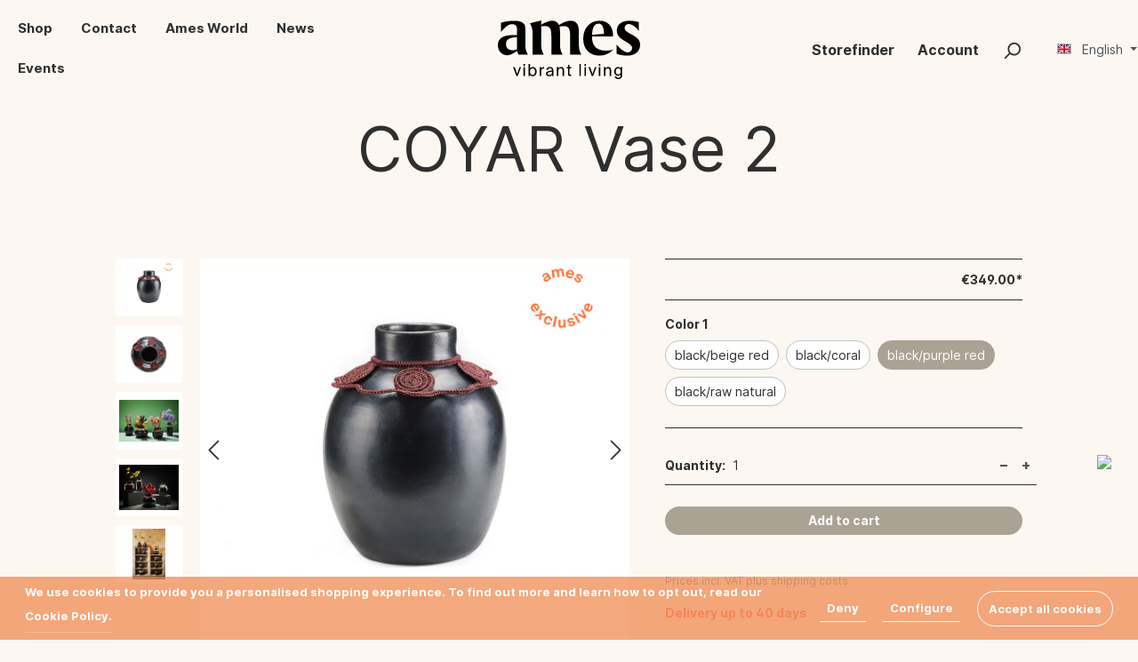

--- FILE ---
content_type: text/html; charset=UTF-8
request_url: https://amesliving.de/Coyar-Vase-2/00AVCC2-1C
body_size: 23852
content:

<!DOCTYPE html>

<html lang="en-GB"
      itemscope="itemscope"
      itemtype="https://schema.org/WebPage">

                            
    <head>
                                    <meta charset="utf-8">
            
                            <meta name="viewport"
                      content="width=device-width, initial-scale=1, shrink-to-fit=no">
            
                                <meta name="author"
                      content=""/>
                <meta name="robots"
                      content="index,follow"/>
                <meta name="revisit-after"
                      content="15 days"/>
                <meta name="keywords"
                      content="Coyar Vase, Colombian ceramics, Mucura, Cristina Celestion, Jipi palm, Tairona culture, Ames Design, black vase, interior design, handcrafted vase, Colombian design object"/>
                <meta name="description"
                      content="The Coyar - Vase 2 - C2-1C | ames | discover our collections - All ames products are developed and made in true partnership with local Colombian craftspeople"/>
            
    <link rel="alternate"
          type="application/rss+xml"
          title="Blog Feed"
          href="/blog.rss" />

                <meta property="og:type"
          content="product"/>
    <meta property="og:site_name"
          content="ames living"/>
    <meta property="og:url"
          content="https://amesliving.de/Coyar-Vase-2/00AVCC2-1C"/>
    <meta property="og:title"
          content="The Coyar - Vase 2 - C2-1C | ames | discover our collections"/>

    <meta property="og:description"
          content="The Coyar - Vase 2 - C2-1C | ames | discover our collections - All ames products are developed and made in true partnership with local Colombian craftspeople"/>
    <meta property="og:image"
          content="https://amesliving.de/media/18/85/10/1700819766/00AVCC2-1C_1_1920x1920.jpg"/>

    
            <meta property="product:price:amount"
          content="349"/>
    <meta property="product:price:currency"
          content="EUR"/>
    <meta property="product:product_link"
          content="https://amesliving.de/Coyar-Vase-2/00AVCC2-1C"/>

    <meta name="twitter:card"
          content="product"/>
    <meta name="twitter:site"
          content="ames living"/>
    <meta name="twitter:title"
          content="The Coyar - Vase 2 - C2-1C | ames | discover our collections"/>
    <meta name="twitter:description"
          content="The Coyar - Vase 2 - C2-1C | ames | discover our collections - All ames products are developed and made in true partnership with local Colombian craftspeople"/>
    <meta name="twitter:image"
          content="https://amesliving.de/media/18/85/10/1700819766/00AVCC2-1C_1_1920x1920.jpg"/>

                                <meta itemprop="copyrightHolder"
                      content="ames living"/>
                <meta itemprop="copyrightYear"
                      content=""/>
                <meta itemprop="isFamilyFriendly"
                      content="true"/>
                <meta itemprop="image"
                      content="https://amesliving.de/media/e3/15/10/1618821165/ames_logo.svg"/>
            
    
                                                <link rel="alternate" hreflang="x-default" href="https://amesliving.de/Coyar-Vase-2/00AVCC2-1C" />
                                    <link rel="alternate" hreflang="en-GB" href="https://amesliving.de/Coyar-Vase-2/00AVCC2-1C" />
                                    <link rel="alternate" hreflang="de-DE" href="https://amesliving.de/de/Coyar-Vase-2/00AVCC2-1C" />
                                    
                    <link rel="shortcut icon"
                  href="https://amesliving.de/media/20/fb/ee/1637810772/favicon-hi-res-2021.png">
        
                                <link rel="apple-touch-icon"
                  sizes="180x180"
                  href="https://amesliving.de/media/20/fb/ee/1637810772/favicon-hi-res-2021.png">
                    
                            
            
                
    <link rel="canonical" href="https://amesliving.de/Coyar-Vase-2/00AVCC2-1E" />

                    <title itemprop="name">The Coyar - Vase 2 - C2-1C | ames | discover our collections</title>
        
                                                                              <link rel="stylesheet"
                      href="https://amesliving.de/theme/203d8e5d0b058338e952b09772d465ac/css/all.css?1750367695719938">
                                    

                

        
                        <script>
        window.features = {"V6_5_0_0":false,"v6.5.0.0":false,"PERFORMANCE_TWEAKS":false,"performance.tweaks":false,"FEATURE_NEXT_1797":false,"feature.next.1797":false,"FEATURE_NEXT_16710":false,"feature.next.16710":false,"FEATURE_NEXT_13810":false,"feature.next.13810":false,"FEATURE_NEXT_13250":false,"feature.next.13250":false,"FEATURE_NEXT_17276":false,"feature.next.17276":false,"FEATURE_NEXT_16151":false,"feature.next.16151":false,"FEATURE_NEXT_16155":false,"feature.next.16155":false,"FEATURE_NEXT_19501":false,"feature.next.19501":false,"FEATURE_NEXT_15053":false,"feature.next.15053":false,"FEATURE_NEXT_18215":false,"feature.next.18215":false,"FEATURE_NEXT_15815":false,"feature.next.15815":false,"FEATURE_NEXT_14699":false,"feature.next.14699":false,"FEATURE_NEXT_15707":false,"feature.next.15707":false,"FEATURE_NEXT_14360":false,"feature.next.14360":false,"FEATURE_NEXT_15172":false,"feature.next.15172":false,"FEATURE_NEXT_14001":false,"feature.next.14001":false,"FEATURE_NEXT_7739":false,"feature.next.7739":false,"FEATURE_NEXT_16200":false,"feature.next.16200":false,"FEATURE_NEXT_13410":false,"feature.next.13410":false,"FEATURE_NEXT_15917":false,"feature.next.15917":false,"FEATURE_NEXT_15957":false,"feature.next.15957":false,"FEATURE_NEXT_13601":false,"feature.next.13601":false,"FEATURE_NEXT_16992":false,"feature.next.16992":false,"FEATURE_NEXT_7530":false,"feature.next.7530":false,"FEATURE_NEXT_16824":false,"feature.next.16824":false,"FEATURE_NEXT_16271":false,"feature.next.16271":false,"FEATURE_NEXT_15381":false,"feature.next.15381":false,"FEATURE_NEXT_17275":false,"feature.next.17275":false,"FEATURE_NEXT_17016":false,"feature.next.17016":false,"FEATURE_NEXT_16236":false,"feature.next.16236":false,"FEATURE_NEXT_16640":false,"feature.next.16640":false,"FEATURE_NEXT_17858":false,"feature.next.17858":false,"FEATURE_NEXT_6758":false,"feature.next.6758":false,"FEATURE_NEXT_19048":false,"feature.next.19048":false,"FEATURE_NEXT_19822":false,"feature.next.19822":false,"FEATURE_NEXT_18129":false,"feature.next.18129":false,"FEATURE_NEXT_19163":false,"feature.next.19163":false,"FEATURE_NEXT_18187":false,"feature.next.18187":false,"FEATURE_NEXT_17978":false,"feature.next.17978":false,"FEATURE_NEXT_11634":false,"feature.next.11634":false,"FEATURE_NEXT_21547":false,"feature.next.21547":false,"FEATURE_NEXT_22900":false,"feature.next.22900":false};
    </script>
        
                                                        
    
<link rel="preload" href="https://amesliving.de/bundles/amestheme/assets/font/amerigo-bold.woff2" as="font"  />

<link rel="preload" as="image" href="https://amesliving.de/media/a0/27/38/1681467959/ames_SLIDER_20234.jpg">
<link rel="preload" as="image" href="https://amesliving.de/media/26/9a/67/1681467959/ames_SLIDER_2023.jpg">
<link rel="preload" as="image" href="https://amesliving.de/media/c7/40/3b/1681467958/ames_SLIDER_20233.jpg">
<link rel="preload" as="image" href="https://amesliving.de/thumbnail/c5/cc/17/1618828129/mae_engelgeer_1920x1920.jpg">
<link rel="preload" as="image" href="https://amesliving.de/thumbnail/95/g0/cc/1618828157/cristina_ccelestino_1920x1920.jpg">
<link rel="preload" as="image" href="https://amesliving.de/media/cb/21/84/1681467958/ames_SLIDER_20237.jpg">

    
    <!-- Google tag (gtag.js) -->
    <script async src="https://www.googletagmanager.com/gtag/js?id=G-F46G0RKRE5"></script>
    <script>
      window.dataLayer = window.dataLayer || [];
      function gtag(){dataLayer.push(arguments);}
      gtag('js', new Date());
    
      gtag('config', 'UA-204562372-1'); 
      gtag('config', 'G-F46G0RKRE5');
    </script>

                            
            <script type="text/javascript" src='https://www.google.com/recaptcha/api.js?render=6LdPZroqAAAAAL2nZLv4_72MRbrCyXtW_zJl3NXF' defer></script>
        <script>
                                        window.googleReCaptchaV3Active = true;
                    </script>
            
                
                                    <script>
                    window.useDefaultCookieConsent = true;
                </script>
                    
            </head>

    <body class="    is-ctl-product is-act-index is-tanmar-infinite-scrolling 

    ">

                        <noscript class="noscript-main">
                
    <div role="alert"
         class="alert alert-info alert-has-icon">
                                                                <span class="icon icon-info">
                        <svg xmlns="http://www.w3.org/2000/svg" xmlns:xlink="http://www.w3.org/1999/xlink" width="24" height="24" viewBox="0 0 24 24"><defs><path d="M12 7c.5523 0 1 .4477 1 1s-.4477 1-1 1-1-.4477-1-1 .4477-1 1-1zm1 9c0 .5523-.4477 1-1 1s-1-.4477-1-1v-5c0-.5523.4477-1 1-1s1 .4477 1 1v5zm11-4c0 6.6274-5.3726 12-12 12S0 18.6274 0 12 5.3726 0 12 0s12 5.3726 12 12zM12 2C6.4772 2 2 6.4772 2 12s4.4772 10 10 10 10-4.4772 10-10S17.5228 2 12 2z" id="icons-default-info" /></defs><use xlink:href="#icons-default-info" fill="#758CA3" fill-rule="evenodd" /></svg>
        </span>
                                        
                    <div class="alert-content-container">
                                                    
                                    <div class="alert-content">
                                                    To be able to use the full range of Shopware 6, we recommend activating Javascript in your browser.
                                            </div>
                
                                                                </div>
            </div>
            </noscript>
        
                            <header class="header-main">
                    <div class="container-fluid">
        

	
	
	
	
			<div class="nav-main">
							
    <div class="main-navigation"
         id="mainNavigation"
         data-flyout-menu="true">
                    <div class="container">
                                    <nav class="nav main-navigation-menu"
                        itemscope="itemscope"
                        itemtype="http://schema.org/SiteNavigationElement">
                        
                        
                                                    
                                                                                            
                                                                
                                                                                                            <div class="nav-link main-navigation-link"
                                                                                            data-flyout-menu-trigger="806392ee3c5e472a88cf865487efa489"
                                                                                          title="Shop">
                                            <div class="main-navigation-link-text">
                                                <span itemprop="name">Shop</span>
                                            </div>
                                        </div>
                                                                                                                                                                
                                                                
                                                                                                            <a class="nav-link main-navigation-link"
                                           href="https://amesliving.de/contact/"
                                           itemprop="url"
                                                                                                                                 title="Contact">
                                            <div class="main-navigation-link-text">
                                                <span itemprop="name">Contact</span>
                                            </div>
                                        </a>
                                                                                                                                                                
                                                                
                                                                                                            <div class="nav-link main-navigation-link"
                                                                                            data-flyout-menu-trigger="8af026d55d0341c7987e7136831fc0cb"
                                                                                          title="Ames World">
                                            <div class="main-navigation-link-text">
                                                <span itemprop="name">Ames World</span>
                                            </div>
                                        </div>
                                                                                                                                                                
                                                                
                                                                                                            <a class="nav-link main-navigation-link"
                                           href="https://amesliving.de/news/"
                                           itemprop="url"
                                                                                                                                 title="News">
                                            <div class="main-navigation-link-text">
                                                <span itemprop="name">News</span>
                                            </div>
                                        </a>
                                                                                                                                                                
                                                                
                                                                                                            <a class="nav-link main-navigation-link"
                                           href="https://amesliving.de/events/"
                                           itemprop="url"
                                                                                                                                 title="Events">
                                            <div class="main-navigation-link-text">
                                                <span itemprop="name">Events</span>
                                            </div>
                                        </a>
                                                                                                                                            </nav>
                            </div>
        
                                                                                                                                                                                                                                                    
                                                <div class="navigation-flyouts">
                                                                                                                            <div class="navigation-flyout"
            data-flyout-menu-id="806392ee3c5e472a88cf865487efa489">
        <div class="container-fluid">
                                                                                            
            <div class="row navigation-flyout-content">
                            <div class="col">
                    <div class="navigation-flyout-categories">
                                                        
                    
    
    <div class="row navigation-flyout-categories is-level-0">
                                            
                <div class="navigation-flyout-col">
                                    <a class="nav-item nav-link navigation-flyout-link is-level-0"
                    href="https://amesliving.de/shop/designers/"
                    itemprop="url"
                    title="Designers">
                    <span itemprop="name">Designers</span>
                </a>
                    
                                                                            
        
    
    <div class="navigation-flyout-categories is-level-1">
            </div>
                                            
            </div>
                                            
                <div class="navigation-flyout-col">
                                    <a class="nav-item nav-link navigation-flyout-link is-level-0"
                    href="https://amesliving.de/navigation/a9fc91939a389c7c73e7a3f3cbf411cd"
                    itemprop="url"
                    title="Collections">
                    <span itemprop="name">Collections</span>
                </a>
                    
                                                                            
        
    
    <div class="navigation-flyout-categories is-level-1">
            </div>
                                            
            </div>
                                            
                <div class="navigation-flyout-col">
                                    <a class="nav-item nav-link navigation-flyout-link is-level-0"
                    href="https://amesliving.de/shop/furniture/"
                    itemprop="url"
                    title="Furniture">
                    <span itemprop="name">Furniture</span>
                </a>
                    
                                                                            
        
    
    <div class="navigation-flyout-categories is-level-1">
            </div>
                                            
            </div>
                                            
                <div class="navigation-flyout-col">
                                    <a class="nav-item nav-link navigation-flyout-link is-level-0"
                    href="https://amesliving.de/navigation/c814ce7fdc1e365c50725ab58a9727b9"
                    itemprop="url"
                    title="Rugs">
                    <span itemprop="name">Rugs</span>
                </a>
                    
                                                                            
        
    
    <div class="navigation-flyout-categories is-level-1">
            </div>
                                            
            </div>
                                            
                <div class="navigation-flyout-col">
                                    <a class="nav-item nav-link navigation-flyout-link is-level-0"
                    href="https://amesliving.de/shop/lighting/"
                    itemprop="url"
                    title="Lighting">
                    <span itemprop="name">Lighting</span>
                </a>
                    
                                                                            
        
    
    <div class="navigation-flyout-categories is-level-1">
            </div>
                                            
            </div>
                                            
                <div class="navigation-flyout-col">
                                    <a class="nav-item nav-link navigation-flyout-link is-level-0"
                    href="https://amesliving.de/shop/quickship/"
                    itemprop="url"
                    title="Quickship">
                    <span itemprop="name">Quickship</span>
                </a>
                    
                                                                            
        
    
    <div class="navigation-flyout-categories is-level-1">
            </div>
                                            
            </div>
                                            
                <div class="navigation-flyout-col">
                                    <a class="nav-item nav-link navigation-flyout-link is-level-0"
                    href="https://amesliving.de/shop/accessories-lifestyle/"
                    itemprop="url"
                    title="Accessories &amp; Lifestyle">
                    <span itemprop="name">Accessories &amp; Lifestyle</span>
                </a>
                    
                                                                            
        
    
    <div class="navigation-flyout-categories is-level-1">
            </div>
                                            
            </div>
            </div>
                                            </div>
                </div>
            
                                                </div>
                                                    
                    </div>
    </div>
                                                                                                                                                                                                <div class="navigation-flyout"
            data-flyout-menu-id="8af026d55d0341c7987e7136831fc0cb">
        <div class="container-fluid">
                                                                                            
            <div class="row navigation-flyout-content">
                            <div class="col">
                    <div class="navigation-flyout-categories">
                                                        
                    
    
    <div class="row navigation-flyout-categories is-level-0">
                                            
                <div class="navigation-flyout-col">
                                    <a class="nav-item nav-link navigation-flyout-link is-level-0"
                    href="https://amesliving.de/ames-world/craftsmanship/"
                    itemprop="url"
                    title="Craftsmanship">
                    <span itemprop="name">Craftsmanship</span>
                </a>
                    
                                                                            
        
    
    <div class="navigation-flyout-categories is-level-1">
            </div>
                                            
            </div>
                                            
                <div class="navigation-flyout-col">
                                    <a class="nav-item nav-link navigation-flyout-link is-level-0"
                    href="https://amesliving.de/ames-world/our-story/"
                    itemprop="url"
                    title="Our Story">
                    <span itemprop="name">Our Story</span>
                </a>
                    
                                                                            
        
    
    <div class="navigation-flyout-categories is-level-1">
            </div>
                                            
            </div>
                                            
                <div class="navigation-flyout-col">
                                    <a class="nav-item nav-link navigation-flyout-link is-level-0"
                    href="https://amesliving.de/ames-world/our-designers/"
                    itemprop="url"
                    title="Our Designers">
                    <span itemprop="name">Our Designers</span>
                </a>
                    
                                                                            
        
    
    <div class="navigation-flyout-categories is-level-1">
            </div>
                                            
            </div>
                                            
                <div class="navigation-flyout-col">
                                    <a class="nav-item nav-link navigation-flyout-link is-level-0"
                    href="https://amesliving.de/ames-world/our-materials/"
                    itemprop="url"
                    title="Our Materials">
                    <span itemprop="name">Our Materials</span>
                </a>
                    
                                                                            
        
    
    <div class="navigation-flyout-categories is-level-1">
            </div>
                                            
            </div>
                                            
                <div class="navigation-flyout-col">
                                    <a class="nav-item nav-link navigation-flyout-link is-level-0"
                    href="https://amesliving.de/ames-world/sustainability-our-commitment/"
                    itemprop="url"
                    title="Sustainability &amp; Our Commitment ">
                    <span itemprop="name">Sustainability &amp; Our Commitment </span>
                </a>
                    
                                                                            
        
    
    <div class="navigation-flyout-categories is-level-1">
            </div>
                                            
            </div>
            </div>
                                            </div>
                </div>
            
                                                </div>
                                                    
                    </div>
    </div>
                                                                                                                                                                                                                                </div>
                                        </div>

<div class="col-auto-language">
                                   
            <div class="top-bar-nav-item top-bar-language">
                            <form method="post"
                      action="/checkout/language"
                      class="language-form"
                      data-form-auto-submit="true">

                                            <input type="hidden" name="_csrf_token" value="e5bfe701cb0cd234a2656bfa3ef4.W-3KWfEqsJx7Vu4E6Zo-X9CbJkpldrylBjFn4RGzR-g.Io6bbYVp9eQvLp8pu8BNKKCubX4JIOnNTHUFo1PHGNs8uZpoh0XHz0s9vw">
                    
                                                                                            
                        <div class="languages-menu dropdown">
                            <button class="btn dropdown-toggle top-bar-nav-btn"
                                    type="button"
                                    id="languagesDropdown-top-bar"
                                    data-toggle="dropdown"
                                    aria-haspopup="true"
                                    aria-expanded="false">
                                <div class="top-bar-list-icon language-flag country-en language-gb"></div>
                                <span class="top-bar-nav-text">English</span>
                            </button>
                                                            <div class="top-bar-list dropdown-menu dropdown-menu-right"
                                    aria-labelledby="languagesDropdown-top-bar">
                                                                                <div class="top-bar-list-item dropdown-item"
                                                 title="">

                                                                                                                                                                                                            
                                                    <label class="top-bar-list-label"
                                                           for="top-bar-ab64f44c73ea4995a9f54537f5c651d7">
                                                        <input id="top-bar-ab64f44c73ea4995a9f54537f5c651d7"
                                                               class="top-bar-list-radio"
                                                               value="ab64f44c73ea4995a9f54537f5c651d7"
                                                               name="languageId"
                                                               type="radio"
                                                            >
                                                        <div class="top-bar-list-icon language-flag country-de language-de"></div>
                                                        Deutsch
                                                    </label>
                                                                                            </div>
                                                                                <div class="top-bar-list-item dropdown-item item-checked"
                                                 title="">

                                                                                                                                                                                                            
                                                    <label class="top-bar-list-label"
                                                           for="top-bar-2fbb5fe2e29a4d70aa5854ce7ce3e20b">
                                                        <input id="top-bar-2fbb5fe2e29a4d70aa5854ce7ce3e20b"
                                                               class="top-bar-list-radio"
                                                               value="2fbb5fe2e29a4d70aa5854ce7ce3e20b"
                                                               name="languageId"
                                                               type="radio"
                                                             checked>
                                                        <div class="top-bar-list-icon language-flag country-en language-gb"></div>
                                                        English
                                                    </label>
                                                                                            </div>
                                                                    </div>
                                                    </div>

                        <input name="redirectTo" type="hidden" value="frontend.detail.page"/>

                                                    <input name="redirectParameters[productId]" type="hidden" value="7a868c411e67f4afdc15967c87971a30">
                                                            </form>
                    </div>
                            
            </div>
              					</div>
	
			    <div class="header-logo-main">
                    <a class="header-logo-main-link"
               href="/"
               title="Go to homepage">
                <svg xmlns="http://www.w3.org/2000/svg" viewBox="0 0 1926.5 787.35"><path d="M1104.7,399.5c5.5,19.6,14.5,39.7,26.8,60.2H978.8V210.2q0-82.5-21.1-109.8c-13.2-17-45.1-33.4-123.4-18.3,5.1,19.3,7.7,45.3,7.7,86.3v157q0,44.55,8.3,74c5.5,19.6,14.5,39.7,26.8,60.2H724.3V210.1q0-82.5-21.1-109.8C690.4,83.7,661,68,587,79.4V319.6c0,32.3,2.8,58.4,8.5,78.5s14.7,40.5,27,61.4H470.4V172.1c0-25-2.8-48.1-8.5-69.5S447,59.7,434.4,37.9L587,0V58.1C620.4,37.3,684,3.8,733.3,3.8q56.85,0,82.8,38.9a145.29,145.29,0,0,1,11.1,19.6l.1.4C852.5,45.6,920,4,987.8,4q56.85,0,82.8,38.9c17.2,25.9,25.8,50.6,25.8,125.7v157q0,44.55,8.3,73.9m801-140.3q-20.85-29.25-69.4-56.7l-65.7-36.4q-29.7-16.5-42-31.9a53.34,53.34,0,0,1-12.3-34.2c0-14.8,5.3-27.2,15.8-37.1S1755.8,48,1771.5,48c70.8,0,136.5,92.6,136.5,92.6V22.5a485.87,485.87,0,0,0-63.1-13.7,442.49,442.49,0,0,0-64-4.7q-80.25,0-125.2,35.7t-44.8,99q0,37.8,19.1,66.6t61.2,54.3l66.6,40.6c.9.6,2.5,1.6,4.7,2.8q55.35,33.6,55.3,67.1a56.34,56.34,0,0,1-17,41.1c-11.3,11.3-25.3,17-42,17-70.3,0-151.6-105.6-151.6-105.6V447.2a410,410,0,0,0,71.3,19.1,421.25,421.25,0,0,0,71.8,6.4q79.8,0,128-39.7c32.1-26.5,48.2-61.2,48.2-104.4.1-26.8-6.9-50-20.8-69.4m-629.8-66.8,160.7-12.1c.9-79.7-20.8-137.6-73.5-137.6-77.1.1-85.9,102-87.2,149.7m228.7,210.1q25.8-2.55,59.5-7.8-41.7,38.4-89.4,58.1a261.39,261.39,0,0,1-100.3,19.7q-99.6,0-159.1-62.1t-59.5-166.5q0-105.75,62.3-172.9t161-67.1q84.45,0,133,55.5t48.6,151.8V216H1275.2v7.6q0,89.25,46.9,135.4t136.6,46.2q20.1-.15,45.9-2.7M259.9,388.2a128.41,128.41,0,0,1-53.5,12.2c-28.8,0-57.1-7-73-20.9s-23.8-38.5-23.8-63.7c0-28.2,11.3-51.8,33.9-66,22.2-14,64.7-24.1,116.4-26.3Zm112-67.7V125c0-22.5-1.2-38.9-3.6-49.3s-6.4-19.1-12.1-26.1q-19.05-23.25-52.6-34.2T216.3,4.5C118.6,4.5,41,31.8,41,31.8V157.9S118.4,49.5,190.2,49.5c59.5,0,69,36,69.7,82.4v66.9c-7.5-.6-30.2-2-50.5-2C105,196.9,0,218.6,0,333c0,81.1,56.6,134.7,127.8,134.7,46.8,0,105.1-39.8,132.8-60.2,3,14.6,9.4,37.4,19.4,52.8H407.5c-12.3-20.9-21.3-41.3-27-61.4s-8.6-46.3-8.6-78.4M260.73,718,293,627h20.76L268.9,745.83H251L206.18,627h22.31ZM367.18,585.72V610h-20.1v-24.3Zm0,41.3V745.83h-20.1V627Zm68.68-41.3v60.07C443.14,633.2,455.51,625,474.72,625c27.39,0,50.8,23,50.8,61.84,0,39.53-23.41,61.83-50.8,61.83-19.21,0-31.58-8.17-38.86-20.75v17.88h-20.1V585.72Zm33.78,145.76c20.54,0,34-16.12,34-44.61s-13.47-44.61-34-44.61c-17.88,0-34.67,13.25-34.67,44.61S451.76,731.48,469.64,731.48ZM626.17,648a72.1,72.1,0,0,0-11.27-.88c-18.55,0-27.82,10.16-27.82,36.44v62.27H567V627h19.66v20.76c6-13.47,17.89-20.76,33.56-21.42a58.27,58.27,0,0,1,6,.22Zm25.25,66.47c0-28,31.8-36.44,80.38-41.74v-2.87c0-21.86-11.92-28.93-26.94-28.93-16.78,0-26.28,8.84-27.16,23.63H656.94c1.76-25.61,24.73-40,47.7-40,32.9,0,47.48,15.46,47.26,49L751.68,701c-.22,20.1.66,33.57,3.09,44.83H734.45a128.85,128.85,0,0,1-1.54-16.34c-7.29,12.37-19.44,19.21-40.64,19.21C670,748.7,651.42,736.34,651.42,714.47Zm81.93-25.83c-36.44,3.53-59.63,9.05-59.63,25.39,0,11.26,8.61,18.77,23,18.77,18.77,0,36.66-8.61,36.66-36.66Zm85.46-43.73c6.84-11.26,18.33-19.88,38.42-19.88,28.71,0,39.09,18.55,39.09,45.72v75.08H876.23V676.71c0-18.33-3.1-34.23-26.06-34.23-19.44,0-31.36,13.25-31.36,38.87v64.48h-20.1V627h20.1Zm131.81-47.7h20.1V627h22.53v16.12H970.72v70.45c0,12.37.88,15.46,12.37,15.46h10.16v16.78H978.67c-22.75,0-28-5.08-28-29.81V643.14H931.85V627h18.77ZM1124,745.83h-20.1V585.72H1124Zm68.68-160.11V610h-20.1v-24.3Zm0,41.3V745.83h-20.1V627Zm89,91,32.24-91h20.76L1289.8,745.83h-17.89L1227.08,627h22.31Zm106.45-132.29V610H1368v-24.3Zm0,41.3V745.83H1368V627Zm68.68,17.89c6.84-11.26,18.32-19.88,38.42-19.88,28.71,0,39.09,18.55,39.09,45.72v75.08h-20.1V676.71c0-18.33-3.09-34.23-26.05-34.23-19.44,0-31.36,13.25-31.36,38.87v64.48h-20.1V627h20.1ZM1662.83,627h20.09V729.93c0,24.07-4.41,34.23-11.26,41.74-8.61,9.94-23.41,15.68-41.08,15.68-27.16,0-45-12.37-48.8-36.44h21.42c2.43,10.6,9.27,18.77,27.6,18.77,10.83,0,18.78-2.87,24.3-8.83,4.19-4.86,7.73-9.94,7.73-26.28V723.31c-7.29,12.59-18.55,20.54-37.77,20.54-26.28,0-50.35-21.21-50.35-59.41,0-38,24.07-59.41,50.35-59.41,19.22,0,30.48,8.17,37.77,20.76Zm-32.69,15.24c-19.65,0-33.57,15-33.57,42.18,0,27.38,13.92,42.4,33.57,42.4,17.67,0,33.57-12.15,33.57-42.4C1663.71,654.41,1647.81,642.26,1630.14,642.26Z" /></svg>
            </a>
            </div>
	
			<div class="header-actions-col">
							<div class="col d-sm-none">
					<div class="menu-button">
													<button class="btn nav-main-toggle-btn header-actions-btn" type="button" data-offcanvas-menu="true" aria-label="Menu">
																	        <span class="icon icon-stack">
                        <svg xmlns="http://www.w3.org/2000/svg" xmlns:xlink="http://www.w3.org/1999/xlink" width="24" height="24" viewBox="0 0 24 24"><defs><path d="M3 13c-.5523 0-1-.4477-1-1s.4477-1 1-1h18c.5523 0 1 .4477 1 1s-.4477 1-1 1H3zm0-7c-.5523 0-1-.4477-1-1s.4477-1 1-1h18c.5523 0 1 .4477 1 1s-.4477 1-1 1H3zm0 14c-.5523 0-1-.4477-1-1s.4477-1 1-1h18c.5523 0 1 .4477 1 1s-.4477 1-1 1H3z" id="icons-default-stack" /></defs><use xlink:href="#icons-default-stack" fill="#758CA3" fill-rule="evenodd" /></svg>
        </span>
    															</button>
											</div>
				</div>
			

			
			                <div class="col-auto">
                    <div class="header-storefinder">
                        <a class="btn header-storefinder-btn header-actions-btn" href="/storefinder">
                            <span>Storefinder</span>
                        </a>
                    </div>
                </div>
			
							<div class="col-auto">
					<div class="account-menu">
						    <div class="dropdown">
        	<button class="btn account-menu-btn header-actions-btn" type="button" id="accountWidget" data-offcanvas-account-menu="true" data-toggle="dropdown" aria-haspopup="true" aria-expanded="false" aria-label="My account" title="My account">
		<span>Account</span>
	</button>

                    <div class="dropdown-menu dropdown-menu-right account-menu-dropdown js-account-menu-dropdown"
                 aria-labelledby="accountWidget">
                

        
                                                        <button class="btn btn-light offcanvas-close js-offcanvas-close btn-block sticky-top">
                                                            <span class="icon icon-x icon-sm">
                        <svg xmlns="http://www.w3.org/2000/svg" xmlns:xlink="http://www.w3.org/1999/xlink" width="24" height="24" viewBox="0 0 24 24"><defs><path d="m10.5858 12-7.293-7.2929c-.3904-.3905-.3904-1.0237 0-1.4142.3906-.3905 1.0238-.3905 1.4143 0L12 10.5858l7.2929-7.293c.3905-.3904 1.0237-.3904 1.4142 0 .3905.3906.3905 1.0238 0 1.4143L13.4142 12l7.293 7.2929c.3904.3905.3904 1.0237 0 1.4142-.3906.3905-1.0238.3905-1.4143 0L12 13.4142l-7.2929 7.293c-.3905.3904-1.0237.3904-1.4142 0-.3905-.3906-.3905-1.0238 0-1.4143L10.5858 12z" id="icons-default-x" /></defs><use xlink:href="#icons-default-x" fill="#758CA3" fill-rule="evenodd" /></svg>
        </span>
                            
                                                    Close menu
                                            </button>
                
    
                    <div class="offcanvas-content-container">
                <div class="account-menu">
                                    <div class="dropdown-header account-menu-header">
                    My account
                </div>
                    
                                    <div class="account-menu-login">
                    <a href="/account/login"
                       title="Login"
                       class="btn btn-primary account-menu-login-button">
                        Login
                    </a>

                    <div class="account-menu-register">
                        or <a href="/account/login"
                                                            title="sign up">sign up</a>
                    </div>
                </div>
                    
                    <div class="account-menu-links">
                    <div class="header-account-menu">
        <div class="card account-menu-inner">
                                        
                                                <div class="list-group list-group-flush account-aside-list-group">
                                                                                    <a href="/account"
                                   title="Overview"
                                   class="list-group-item list-group-item-action account-aside-item">
                                    Overview
                                </a>
                            
                                                            <a href="/account/profile"
                                   title="Your profile"
                                   class="list-group-item list-group-item-action account-aside-item">
                                    Your profile
                                </a>
                            
                                                            <a href="/account/address"
                                   title="Addresses"
                                   class="list-group-item list-group-item-action account-aside-item">
                                    Addresses
                                </a>
                            
                                                            <a href="/account/payment"
                                   title="Payment methods"
                                   class="list-group-item list-group-item-action account-aside-item">
                                    Payment methods
                                </a>
                            
                                                            <a href="/account/order"
                                   title="Orders"
                                   class="list-group-item list-group-item-action account-aside-item">
                                    Orders
                                </a>
                                                                        </div>
                            
                                                </div>
    </div>
            </div>
            </div>
        </div>
                </div>
            </div>
					</div>
				</div>
						
							<div class="col-auto">
					<div class="search-toggle">
						<button class="btn header-actions-btn search-toggle-btn js-search-toggle-btn collapsed" type="button" data-toggle="collapse" data-target="#searchCollapse" aria-expanded="false" aria-controls="searchCollapse" aria-label="Search">
							        <span class="icon icon-search">
                        <svg xmlns="http://www.w3.org/2000/svg" xmlns:xlink="http://www.w3.org/1999/xlink" width="24" height="24" viewBox="0 0 24 24"><defs><path d="M10.0944 16.3199 4.707 21.707c-.3905.3905-1.0237.3905-1.4142 0-.3905-.3905-.3905-1.0237 0-1.4142L8.68 14.9056C7.6271 13.551 7 11.8487 7 10c0-4.4183 3.5817-8 8-8s8 3.5817 8 8-3.5817 8-8 8c-1.8487 0-3.551-.627-4.9056-1.6801zM15 16c3.3137 0 6-2.6863 6-6s-2.6863-6-6-6-6 2.6863-6 6 2.6863 6 6 6z" id="icons-default-search" /></defs><use xlink:href="#icons-default-search" fill="#758CA3" fill-rule="evenodd" /></svg>
        </span>
    						</button>
					</div>
				</div>
			
							<div class="col-auto">
					<div class="header-cart" data-offcanvas-cart="true">
						<a class="btn header-cart-btn header-actions-btn" href="/checkout/cart" data-cart-widget="true" title="Shopping cart" aria-label="Shopping cart">
							    <span class="header-cart-icon">
                <span class="icon icon-bag">
                        <svg xmlns="http://www.w3.org/2000/svg" xmlns:xlink="http://www.w3.org/1999/xlink" width="24" height="24" viewBox="0 0 24 24"><defs><path d="M5.892 3c.5523 0 1 .4477 1 1s-.4477 1-1 1H3.7895a1 1 0 0 0-.9986.9475l-.7895 15c-.029.5515.3946 1.0221.9987 1.0525h17.8102c.5523 0 1-.4477.9986-1.0525l-.7895-15A1 1 0 0 0 20.0208 5H17.892c-.5523 0-1-.4477-1-1s.4477-1 1-1h2.1288c1.5956 0 2.912 1.249 2.9959 2.8423l.7894 15c.0035.0788.0035.0788.0042.1577 0 1.6569-1.3432 3-3 3H3c-.079-.0007-.079-.0007-.1577-.0041-1.6546-.0871-2.9253-1.499-2.8382-3.1536l.7895-15C.8775 4.249 2.1939 3 3.7895 3H5.892zm4 2c0 .5523-.4477 1-1 1s-1-.4477-1-1V3c0-1.6569 1.3432-3 3-3h2c1.6569 0 3 1.3431 3 3v2c0 .5523-.4477 1-1 1s-1-.4477-1-1V3c0-.5523-.4477-1-1-1h-2c-.5523 0-1 .4477-1 1v2z" id="icons-default-bag" /></defs><use xlink:href="#icons-default-bag" fill="#758CA3" fill-rule="evenodd" /></svg>
        </span>
        </span>
        <span class="header-cart-total">
        €0.00*
    </span>
						</a>
					</div>
				</div>
					</div>
	
			
    <div class="collapse"
         id="searchCollapse">
        <div class="header-search">
            <form action="/search"
                  method="get"
                  data-search-form="true"
                  data-search-widget-options='{&quot;searchWidgetMinChars&quot;:2}'
                  data-url="/suggest?search="
                  class="header-search-form">
                                    <div class="input-group">
                                                    <input type="search"
                                   name="search"
                                   class="form-control header-search-input"
                                   autocomplete="off"
                                   autocapitalize="off"
                                   placeholder="Search all categories..."
                                   aria-label="Search all categories..."
                                   value=""
                            >
                        
                                                                                                                <div class="input-group-append">
                                    <button type="submit"
                                            class="btn header-search-btn"
                                            aria-label="Search">
                                        <span class="header-search-icon">
                                                    <span class="icon icon-search">
                        <svg xmlns="http://www.w3.org/2000/svg" xmlns:xlink="http://www.w3.org/1999/xlink" width="24" height="24" viewBox="0 0 24 24"><defs><path d="M10.0944 16.3199 4.707 21.707c-.3905.3905-1.0237.3905-1.4142 0-.3905-.3905-.3905-1.0237 0-1.4142L8.68 14.9056C7.6271 13.551 7 11.8487 7 10c0-4.4183 3.5817-8 8-8s8 3.5817 8 8-3.5817 8-8 8c-1.8487 0-3.551-.627-4.9056-1.6801zM15 16c3.3137 0 6-2.6863 6-6s-2.6863-6-6-6-6 2.6863-6 6 2.6863 6 6 6z" id="icons-default-search" /></defs><use xlink:href="#icons-default-search" fill="#758CA3" fill-rule="evenodd" /></svg>
        </span>
                                            </span>
                                    </button>
                                </div>
                                                                        </div>
                            </form>
        </div>
    </div>
	
    </div>
            </header>
        

        
                                    <div class="d-none js-navigation-offcanvas-initial-content is-root">
                                            

        
                                                        <button class="btn btn-light offcanvas-close js-offcanvas-close btn-block sticky-top">
                                                            <span class="icon icon-x icon-sm">
                        <svg xmlns="http://www.w3.org/2000/svg" xmlns:xlink="http://www.w3.org/1999/xlink" width="24" height="24" viewBox="0 0 24 24"><defs><path d="m10.5858 12-7.293-7.2929c-.3904-.3905-.3904-1.0237 0-1.4142.3906-.3905 1.0238-.3905 1.4143 0L12 10.5858l7.2929-7.293c.3905-.3904 1.0237-.3904 1.4142 0 .3905.3906.3905 1.0238 0 1.4143L13.4142 12l7.293 7.2929c.3904.3905.3904 1.0237 0 1.4142-.3906.3905-1.0238.3905-1.4143 0L12 13.4142l-7.2929 7.293c-.3905.3904-1.0237.3904-1.4142 0-.3905-.3906-.3905-1.0238 0-1.4143L10.5858 12z" id="icons-default-x" /></defs><use xlink:href="#icons-default-x" fill="#758CA3" fill-rule="evenodd" /></svg>
        </span>
                            
                                                    Close menu
                                            </button>
                
    
                    <div class="offcanvas-content-container">
                        <nav class="nav navigation-offcanvas-actions">
                                
            <div class="top-bar-nav-item top-bar-language">
                            <form method="post"
                      action="/checkout/language"
                      class="language-form"
                      data-form-auto-submit="true">

                                            <input type="hidden" name="_csrf_token" value="e5bfe701cb0cd234a2656bfa3ef4.W-3KWfEqsJx7Vu4E6Zo-X9CbJkpldrylBjFn4RGzR-g.Io6bbYVp9eQvLp8pu8BNKKCubX4JIOnNTHUFo1PHGNs8uZpoh0XHz0s9vw">
                    
                                                                                            
                        <div class="languages-menu dropdown">
                            <button class="btn dropdown-toggle top-bar-nav-btn"
                                    type="button"
                                    id="languagesDropdown-offcanvas"
                                    data-toggle="dropdown"
                                    aria-haspopup="true"
                                    aria-expanded="false">
                                <div class="top-bar-list-icon language-flag country-en language-gb"></div>
                                <span class="top-bar-nav-text">English</span>
                            </button>
                                                            <div class="top-bar-list dropdown-menu dropdown-menu-right"
                                    aria-labelledby="languagesDropdown-offcanvas">
                                                                                <div class="top-bar-list-item dropdown-item"
                                                 title="">

                                                                                                                                                                                                            
                                                    <label class="top-bar-list-label"
                                                           for="offcanvas-ab64f44c73ea4995a9f54537f5c651d7">
                                                        <input id="offcanvas-ab64f44c73ea4995a9f54537f5c651d7"
                                                               class="top-bar-list-radio"
                                                               value="ab64f44c73ea4995a9f54537f5c651d7"
                                                               name="languageId"
                                                               type="radio"
                                                            >
                                                        <div class="top-bar-list-icon language-flag country-de language-de"></div>
                                                        Deutsch
                                                    </label>
                                                                                            </div>
                                                                                <div class="top-bar-list-item dropdown-item item-checked"
                                                 title="">

                                                                                                                                                                                                            
                                                    <label class="top-bar-list-label"
                                                           for="offcanvas-2fbb5fe2e29a4d70aa5854ce7ce3e20b">
                                                        <input id="offcanvas-2fbb5fe2e29a4d70aa5854ce7ce3e20b"
                                                               class="top-bar-list-radio"
                                                               value="2fbb5fe2e29a4d70aa5854ce7ce3e20b"
                                                               name="languageId"
                                                               type="radio"
                                                             checked>
                                                        <div class="top-bar-list-icon language-flag country-en language-gb"></div>
                                                        English
                                                    </label>
                                                                                            </div>
                                                                    </div>
                                                    </div>

                        <input name="redirectTo" type="hidden" value="frontend.detail.page"/>

                                                    <input name="redirectParameters[productId]" type="hidden" value="7a868c411e67f4afdc15967c87971a30">
                                                            </form>
                    </div>
                
                                
                        </nav>
    
    
    <div class="navigation-offcanvas-container js-navigation-offcanvas">
        <div class="navigation-offcanvas-overlay-content js-navigation-offcanvas-overlay-content">
                                <div class="navigation-offcanvas-headline">
                    Categories
            </div>
            
            <ul class="list-unstyled navigation-offcanvas-list">
                
                                                    
<li class="navigation-offcanvas-list-item">
            <a class="navigation-offcanvas-link nav-item nav-link js-navigation-offcanvas-link"
           href=""
                            data-href="/widgets/menu/offcanvas?navigationId=806392ee3c5e472a88cf865487efa489"
                       itemprop="url"
                       title="Shop">
                            <span itemprop="name">Shop</span>
                                                            <span
                            class="navigation-offcanvas-link-icon js-navigation-offcanvas-loading-icon">
                                    <span class="icon icon-arrow-medium-right icon-sm">
                        <svg xmlns="http://www.w3.org/2000/svg" xmlns:xlink="http://www.w3.org/1999/xlink" width="16" height="16" viewBox="0 0 16 16"><defs><path id="icons-solid-arrow-medium-right" d="M4.7071 5.2929c-.3905-.3905-1.0237-.3905-1.4142 0-.3905.3905-.3905 1.0237 0 1.4142l4 4c.3905.3905 1.0237.3905 1.4142 0l4-4c.3905-.3905.3905-1.0237 0-1.4142-.3905-.3905-1.0237-.3905-1.4142 0L8 8.5858l-3.2929-3.293z" /></defs><use transform="rotate(-90 8 8)" xlink:href="#icons-solid-arrow-medium-right" fill="#758CA3" fill-rule="evenodd" /></svg>
        </span>
                            </span>
                                                        </a>
    </li>
                                    
<li class="navigation-offcanvas-list-item">
            <a class="navigation-offcanvas-link nav-item nav-link"
           href="https://amesliving.de/contact/"
                       itemprop="url"
                       title="Contact">
                            <span itemprop="name">Contact</span>
                                    </a>
    </li>
                                    
<li class="navigation-offcanvas-list-item">
            <a class="navigation-offcanvas-link nav-item nav-link js-navigation-offcanvas-link"
           href=""
                            data-href="/widgets/menu/offcanvas?navigationId=8af026d55d0341c7987e7136831fc0cb"
                       itemprop="url"
                       title="Ames World">
                            <span itemprop="name">Ames World</span>
                                                            <span
                            class="navigation-offcanvas-link-icon js-navigation-offcanvas-loading-icon">
                                    <span class="icon icon-arrow-medium-right icon-sm">
                        <svg xmlns="http://www.w3.org/2000/svg" xmlns:xlink="http://www.w3.org/1999/xlink" width="16" height="16" viewBox="0 0 16 16"><defs><path id="icons-solid-arrow-medium-right" d="M4.7071 5.2929c-.3905-.3905-1.0237-.3905-1.4142 0-.3905.3905-.3905 1.0237 0 1.4142l4 4c.3905.3905 1.0237.3905 1.4142 0l4-4c.3905-.3905.3905-1.0237 0-1.4142-.3905-.3905-1.0237-.3905-1.4142 0L8 8.5858l-3.2929-3.293z" /></defs><use transform="rotate(-90 8 8)" xlink:href="#icons-solid-arrow-medium-right" fill="#758CA3" fill-rule="evenodd" /></svg>
        </span>
                            </span>
                                                        </a>
    </li>
                                    
<li class="navigation-offcanvas-list-item">
            <a class="navigation-offcanvas-link nav-item nav-link"
           href="https://amesliving.de/news/"
                       itemprop="url"
                       title="News">
                            <span itemprop="name">News</span>
                                    </a>
    </li>
                                    
<li class="navigation-offcanvas-list-item">
            <a class="navigation-offcanvas-link nav-item nav-link"
           href="https://amesliving.de/events/"
                       itemprop="url"
                       title="Events">
                            <span itemprop="name">Events</span>
                                    </a>
    </li>
                            </ul>
        </div>
    </div>
        </div>
                                        </div>
                    
                    <main class="content-main">
                                    <div class="flashbags container">
                                            </div>
                
                                                        <div class="container-main">
                                
                                       
      
        <div class="product-detail"
             itemscope
             itemtype="https://schema.org/Product">
                                                <div class="product-detail-content">
                            <div class="row product-detail-headline">
                    <div class="col product-detail-name-container">
                        
    <h1 class="product-detail-name" itemprop="name">
        <span class="product-detail-name-collection">Coyar</span> <span class="product-detail-name-title">Vase 2</span>
    </h1>
        </div>
    
        </div>

                        
                            <div class="container">
                                    <div class="row product-detail-main">
                                                                    <div class="col-lg-7 product-detail-media">
                                                                                            
    
        
            
    
    
                
    
    <div class="cms-element-">
                    
                
                                    
                                                        
                                    <div class="row gallery-slider-row is-loading js-gallery-zoom-modal-container"
                                                            data-magnifier="true"
                                                                                        data-magnifier-options='{"keepAspectRatioOnZoom":false}'
                                                                                        data-gallery-slider="true"
                                data-gallery-slider-options='{&quot;slider&quot;:{&quot;navPosition&quot;:&quot;bottom&quot;,&quot;speed&quot;:500,&quot;gutter&quot;:5,&quot;controls&quot;:true,&quot;autoHeight&quot;:false,&quot;startIndex&quot;:1},&quot;thumbnailSlider&quot;:{&quot;items&quot;:5,&quot;slideBy&quot;:4,&quot;controls&quot;:true,&quot;startIndex&quot;:1,&quot;responsive&quot;:{&quot;xs&quot;:{&quot;enabled&quot;:false,&quot;controls&quot;:false},&quot;sm&quot;:{&quot;enabled&quot;:false,&quot;controls&quot;:false},&quot;md&quot;:{&quot;axis&quot;:&quot;vertical&quot;},&quot;lg&quot;:{&quot;axis&quot;:&quot;vertical&quot;},&quot;xl&quot;:{&quot;axis&quot;:&quot;vertical&quot;}}}}'
                            >

                                                    <div class="gallery-slider-col col order-1 order-md-2"
                                 data-zoom-modal="true">
                                                                <div class="base-slider gallery-slider">
                                                                                                                                                                                                                            <div class="gallery-slider-container"
                                                         data-gallery-slider-container="true">
                                                                                                                                                                                                                                                        <div class="gallery-slider-item-container">
                                                                        <div class="gallery-slider-item is-contain js-magnifier-container" style="min-height: 430px">
                                                                            
                                                                                                                                                                                                                                        
                                                                                                                                                                                                                                        
                                                                                
    




<img src="https://amesliving.de/media/18/85/10/1700819766/00AVCC2-1C_1_1920x1920.jpg"          class="img-fluid gallery-slider-image magnifier-image js-magnifier-image" alt="Coyar Vase 2 purpel red" title="Coyar - Vase 2" data-full-image="https://amesliving.de/media/18/85/10/1700819766/00AVCC2-1C_1_1920x1920.jpg" data-object-fit="contain" itemprop="image"/>
                                                                        </div>
                                                                    </div>
                                                                                                                                                                                                                                                                <div class="gallery-slider-item-container">
                                                                        <div class="gallery-slider-item is-contain js-magnifier-container" style="min-height: 430px">
                                                                            
                                                                                                                                                                                                                                        
                                                                                                                                                                                                                                        
                                                                                
    




    
    
        
        <img src="https://amesliving.de/media/32/a9/5c/1707123923/00AVCC2-1C_2.jpg"             srcset="https://amesliving.de/thumbnail/32/a9/5c/1707123923/00AVCC2-1C_2_400x400.jpg 400w, https://amesliving.de/thumbnail/32/a9/5c/1707123923/00AVCC2-1C_2_800x800.jpg 800w, https://amesliving.de/thumbnail/32/a9/5c/1707123923/00AVCC2-1C_2_1920x1920.jpg 1920w"                  class="img-fluid gallery-slider-image magnifier-image js-magnifier-image" alt="Coyar - Vase 2" title="Coyar - Vase 2" data-full-image="https://amesliving.de/media/32/a9/5c/1707123923/00AVCC2-1C_2.jpg" data-object-fit="contain" itemprop="image"/>
                                                                        </div>
                                                                    </div>
                                                                                                                                                                                                                                                                <div class="gallery-slider-item-container">
                                                                        <div class="gallery-slider-item is-contain js-magnifier-container" style="min-height: 430px">
                                                                            
                                                                                                                                                                                                                                        
                                                                                                                                                                                                                                        
                                                                                
    




    
    
        
        <img src="https://amesliving.de/media/c5/e0/53/1693810579/C1_00AVCC2-1-all.jpg"             srcset="https://amesliving.de/thumbnail/c5/e0/53/1693810579/C1_00AVCC2-1-all_400x400.jpg 400w, https://amesliving.de/thumbnail/c5/e0/53/1693810579/C1_00AVCC2-1-all_1920x1920.jpg 1920w, https://amesliving.de/thumbnail/c5/e0/53/1693810579/C1_00AVCC2-1-all_800x800.jpg 800w"                  class="img-fluid gallery-slider-image magnifier-image js-magnifier-image" alt="Coyar - Vase 2" title="Coyar - Vase 2" data-full-image="https://amesliving.de/media/c5/e0/53/1693810579/C1_00AVCC2-1-all.jpg" data-object-fit="contain" itemprop="image"/>
                                                                        </div>
                                                                    </div>
                                                                                                                                                                                                                                                                <div class="gallery-slider-item-container">
                                                                        <div class="gallery-slider-item is-contain js-magnifier-container" style="min-height: 430px">
                                                                            
                                                                                                                                                                                                                                        
                                                                                                                                                                                                                                        
                                                                                
    




    
    
        
        <img src="https://amesliving.de/media/dc/32/15/1652694949/C2_00AVCC2-1-all.jpg"             srcset="https://amesliving.de/thumbnail/dc/32/15/1652694949/C2_00AVCC2-1-all_1920x1920.jpg 1920w, https://amesliving.de/thumbnail/dc/32/15/1652694949/C2_00AVCC2-1-all_400x400.jpg 400w, https://amesliving.de/thumbnail/dc/32/15/1652694949/C2_00AVCC2-1-all_800x800.jpg 800w"                  class="img-fluid gallery-slider-image magnifier-image js-magnifier-image" alt="Coyar - Vase 2" title="Coyar - Vase 2" data-full-image="https://amesliving.de/media/dc/32/15/1652694949/C2_00AVCC2-1-all.jpg" data-object-fit="contain" itemprop="image"/>
                                                                        </div>
                                                                    </div>
                                                                                                                                                                                                                                                                <div class="gallery-slider-item-container">
                                                                        <div class="gallery-slider-item is-contain js-magnifier-container" style="min-height: 430px">
                                                                            
                                                                                                                                                                                                                                        
                                                                                                                                                                                                                                        
                                                                                
    




    
    
        
        <img src="https://amesliving.de/media/bc/d2/57/1693810624/C3_00AVCC2-1-all.jpg"             srcset="https://amesliving.de/thumbnail/bc/d2/57/1693810624/C3_00AVCC2-1-all_800x800.jpg 800w, https://amesliving.de/thumbnail/bc/d2/57/1693810624/C3_00AVCC2-1-all_400x400.jpg 400w, https://amesliving.de/thumbnail/bc/d2/57/1693810624/C3_00AVCC2-1-all_1920x1920.jpg 1920w"                  class="img-fluid gallery-slider-image magnifier-image js-magnifier-image" alt="Coyar - Vase 2" title="Coyar - Vase 2" data-full-image="https://amesliving.de/media/bc/d2/57/1693810624/C3_00AVCC2-1-all.jpg" data-object-fit="contain" itemprop="image"/>
                                                                        </div>
                                                                    </div>
                                                                                                                                                                                                                                        </div>
                                                
                                                                                                                                                            <div class="gallery-slider-controls"
                                                             data-gallery-slider-controls="true">
                                                                                                                                                                                                <button class="base-slider-controls-prev gallery-slider-controls-prev is-nav-prev-inside"
                                                                            aria-label="Previous">
                                                                                                                                                            <span class="icon icon-arrow-head-left">
                        <svg xmlns="http://www.w3.org/2000/svg" xmlns:xlink="http://www.w3.org/1999/xlink" width="24" height="24" viewBox="0 0 24 24"><defs><path id="icons-default-arrow-head-left" d="m12.5 7.9142 10.2929 10.293c.3905.3904 1.0237.3904 1.4142 0 .3905-.3906.3905-1.0238 0-1.4143l-11-11c-.3905-.3905-1.0237-.3905-1.4142 0l-11 11c-.3905.3905-.3905 1.0237 0 1.4142.3905.3905 1.0237.3905 1.4142 0L12.5 7.9142z" /></defs><use transform="matrix(0 1 1 0 .5 -.5)" xlink:href="#icons-default-arrow-head-left" fill="#758CA3" fill-rule="evenodd" /></svg>
        </span>
                                                                                                                                                </button>
                                                                
                                                                                                                                    <button class="base-slider-controls-next gallery-slider-controls-next is-nav-next-inside"
                                                                            aria-label="Next">
                                                                                                                                                            <span class="icon icon-arrow-head-right">
                        <svg xmlns="http://www.w3.org/2000/svg" xmlns:xlink="http://www.w3.org/1999/xlink" width="24" height="24" viewBox="0 0 24 24"><defs><path id="icons-default-arrow-head-right" d="m11.5 7.9142 10.2929 10.293c.3905.3904 1.0237.3904 1.4142 0 .3905-.3906.3905-1.0238 0-1.4143l-11-11c-.3905-.3905-1.0237-.3905-1.4142 0l-11 11c-.3905.3905-.3905 1.0237 0 1.4142.3905.3905 1.0237.3905 1.4142 0L11.5 7.9142z" /></defs><use transform="rotate(90 11.5 12)" xlink:href="#icons-default-arrow-head-right" fill="#758CA3" fill-rule="evenodd" /></svg>
        </span>
                                                                                                                                                </button>
                                                                                                                                                                                    </div>
                                                                                                                                                                                                                            
                                                                                                                        <div class="base-slider-dots ">
                                                                                                                                                                                                                        <button class="base-slider-dot"
                                                                    data-nav-dot="1"
                                                                    tabindex="-1"></button>
                                                                                                                                                                                                                                <button class="base-slider-dot"
                                                                    data-nav-dot="2"
                                                                    tabindex="-1"></button>
                                                                                                                                                                                                                                <button class="base-slider-dot"
                                                                    data-nav-dot="3"
                                                                    tabindex="-1"></button>
                                                                                                                                                                                                                                <button class="base-slider-dot"
                                                                    data-nav-dot="4"
                                                                    tabindex="-1"></button>
                                                                                                                                                                                                                                <button class="base-slider-dot"
                                                                    data-nav-dot="5"
                                                                    tabindex="-1"></button>
                                                                                                                                                                                                        </div>
                                                                                                            </div>
                            </div>
                        
                                                                                    <div class="gallery-slider-thumbnails-col col-0 col-md-auto order-2 order-md-1 is-left">
                                    <div class="gallery-slider-thumbnails-container">
                                                                                    <div class="gallery-slider-thumbnails"
                                                 data-gallery-slider-thumbnails="true">
                                                                                                                                                                                                                        <div class="gallery-slider-thumbnails-item">
                                                                                                                                    <div class="gallery-slider-thumbnails-item-inner">
                                                                        
                                                                                                                                                                                                                            
                                                                            
    




<img src="https://amesliving.de/media/18/85/10/1700819766/00AVCC2-1C_1_1920x1920.jpg"          class="gallery-slider-thumbnails-image" alt="Coyar Vase 2 purpel red" title="Coyar - Vase 2" itemprop="image"/>
                                                                    </div>
                                                                                                                            </div>
                                                                                                                                                                                                                                <div class="gallery-slider-thumbnails-item">
                                                                                                                                    <div class="gallery-slider-thumbnails-item-inner">
                                                                        
                                                                                                                                                                                                                            
                                                                            
    




    
    
        
        <img src="https://amesliving.de/media/32/a9/5c/1707123923/00AVCC2-1C_2.jpg"             srcset="https://amesliving.de/thumbnail/32/a9/5c/1707123923/00AVCC2-1C_2_400x400.jpg 400w, https://amesliving.de/thumbnail/32/a9/5c/1707123923/00AVCC2-1C_2_800x800.jpg 800w, https://amesliving.de/thumbnail/32/a9/5c/1707123923/00AVCC2-1C_2_1920x1920.jpg 1920w"                 sizes="200px"
                 class="gallery-slider-thumbnails-image" alt="Coyar - Vase 2" title="Coyar - Vase 2" itemprop="image"/>
                                                                    </div>
                                                                                                                            </div>
                                                                                                                                                                                                                                <div class="gallery-slider-thumbnails-item">
                                                                                                                                    <div class="gallery-slider-thumbnails-item-inner">
                                                                        
                                                                                                                                                                                                                            
                                                                            
    




    
    
        
        <img src="https://amesliving.de/media/c5/e0/53/1693810579/C1_00AVCC2-1-all.jpg"             srcset="https://amesliving.de/thumbnail/c5/e0/53/1693810579/C1_00AVCC2-1-all_400x400.jpg 400w, https://amesliving.de/thumbnail/c5/e0/53/1693810579/C1_00AVCC2-1-all_1920x1920.jpg 1920w, https://amesliving.de/thumbnail/c5/e0/53/1693810579/C1_00AVCC2-1-all_800x800.jpg 800w"                 sizes="200px"
                 class="gallery-slider-thumbnails-image" alt="Coyar - Vase 2" title="Coyar - Vase 2" itemprop="image"/>
                                                                    </div>
                                                                                                                            </div>
                                                                                                                                                                                                                                <div class="gallery-slider-thumbnails-item">
                                                                                                                                    <div class="gallery-slider-thumbnails-item-inner">
                                                                        
                                                                                                                                                                                                                            
                                                                            
    




    
    
        
        <img src="https://amesliving.de/media/dc/32/15/1652694949/C2_00AVCC2-1-all.jpg"             srcset="https://amesliving.de/thumbnail/dc/32/15/1652694949/C2_00AVCC2-1-all_1920x1920.jpg 1920w, https://amesliving.de/thumbnail/dc/32/15/1652694949/C2_00AVCC2-1-all_400x400.jpg 400w, https://amesliving.de/thumbnail/dc/32/15/1652694949/C2_00AVCC2-1-all_800x800.jpg 800w"                 sizes="200px"
                 class="gallery-slider-thumbnails-image" alt="Coyar - Vase 2" title="Coyar - Vase 2" itemprop="image"/>
                                                                    </div>
                                                                                                                            </div>
                                                                                                                                                                                                                                <div class="gallery-slider-thumbnails-item">
                                                                                                                                    <div class="gallery-slider-thumbnails-item-inner">
                                                                        
                                                                                                                                                                                                                            
                                                                            
    




    
    
        
        <img src="https://amesliving.de/media/bc/d2/57/1693810624/C3_00AVCC2-1-all.jpg"             srcset="https://amesliving.de/thumbnail/bc/d2/57/1693810624/C3_00AVCC2-1-all_800x800.jpg 800w, https://amesliving.de/thumbnail/bc/d2/57/1693810624/C3_00AVCC2-1-all_400x400.jpg 400w, https://amesliving.de/thumbnail/bc/d2/57/1693810624/C3_00AVCC2-1-all_1920x1920.jpg 1920w"                 sizes="200px"
                 class="gallery-slider-thumbnails-image" alt="Coyar - Vase 2" title="Coyar - Vase 2" itemprop="image"/>
                                                                    </div>
                                                                                                                            </div>
                                                                                                                                                                                                        </div>
                                        
                                                                                    <div data-thumbnail-slider-controls="true" class="gallery-slider-thumbnails-controls">
                                                                                                    <button class="base-slider-controls-prev gallery-slider-thumbnails-controls-prev">
                                                                                                                            <span class="icon icon-arrow-head-up">
                        <svg xmlns="http://www.w3.org/2000/svg" xmlns:xlink="http://www.w3.org/1999/xlink" width="24" height="24" viewBox="0 0 24 24"><defs><path id="icons-default-arrow-head-up" d="m12 7.4142 10.2929 10.293c.3905.3904 1.0237.3904 1.4142 0 .3905-.3906.3905-1.0238 0-1.4143l-11-11c-.3905-.3905-1.0237-.3905-1.4142 0l-11 11c-.3905.3905-.3905 1.0237 0 1.4142.3905.3905 1.0237.3905 1.4142 0L12 7.4142z" /></defs><use xlink:href="#icons-default-arrow-head-up" fill="#758CA3" fill-rule="evenodd" /></svg>
        </span>
                                                                                                                </button>
                                                
                                                                                                    <button class="base-slider-controls-next gallery-slider-thumbnails-controls-next">
                                                                                                                            <span class="icon icon-arrow-head-down">
                        <svg xmlns="http://www.w3.org/2000/svg" xmlns:xlink="http://www.w3.org/1999/xlink" width="24" height="24" viewBox="0 0 24 24"><defs><path id="icons-default-arrow-head-down" d="m12 7.4142 10.2929 10.293c.3905.3904 1.0237.3904 1.4142 0 .3905-.3906.3905-1.0238 0-1.4143l-11-11c-.3905-.3905-1.0237-.3905-1.4142 0l-11 11c-.3905.3905-.3905 1.0237 0 1.4142.3905.3905 1.0237.3905 1.4142 0L12 7.4142z" /></defs><use transform="matrix(1 0 0 -1 0 23)" xlink:href="#icons-default-arrow-head-down" fill="#758CA3" fill-rule="evenodd" /></svg>
        </span>
                                                                                                                </button>
                                                                                            </div>
                                                                            </div>
                                </div>
                                                    
                                                                                    <div class="zoom-modal-wrapper">
                                                                            <div class="modal is-fullscreen zoom-modal js-zoom-modal"
                                             data-image-zoom-modal="true"
                                             tabindex="-1"
                                             role="dialog">
                                                                                            <div class="modal-dialog"
                                                     role="document">
                                                                                                            <div class="modal-content" data-modal-gallery-slider="true">
                                                                                                                            <button type="button"
                                                                        class="modal-close close"
                                                                        data-dismiss="modal"
                                                                        aria-label="Close">
                                                                                                                                                                                                                                                                                                <span aria-hidden="true">
                                                                                        <span class="icon icon-x icon-sm">
                        <svg xmlns="http://www.w3.org/2000/svg" xmlns:xlink="http://www.w3.org/1999/xlink" width="24" height="24" viewBox="0 0 24 24"><defs><path d="m10.5858 12-7.293-7.2929c-.3904-.3905-.3904-1.0237 0-1.4142.3906-.3905 1.0238-.3905 1.4143 0L12 10.5858l7.2929-7.293c.3905-.3904 1.0237-.3904 1.4142 0 .3905.3906.3905 1.0238 0 1.4143L13.4142 12l7.293 7.2929c.3904.3905.3904 1.0237 0 1.4142-.3906.3905-1.0238.3905-1.4143 0L12 13.4142l-7.2929 7.293c-.3905.3904-1.0237.3904-1.4142 0-.3905-.3906-.3905-1.0238 0-1.4143L10.5858 12z" id="icons-default-x" /></defs><use xlink:href="#icons-default-x" fill="#758CA3" fill-rule="evenodd" /></svg>
        </span>
                                                                                </span>
                                                                                                                                                                                                            </button>
                                                            
                                                                                                                            <div class="modal-body">

                                                                                                                                            <div class="zoom-modal-actions btn-group"
                                                                             role="group"
                                                                             aria-label="zoom actions">

                                                                                                                                                            <button class="btn btn-light image-zoom-btn js-image-zoom-out">
                                                                                                                                                                                    <span class="icon icon-minus-circle">
                        <svg xmlns="http://www.w3.org/2000/svg" xmlns:xlink="http://www.w3.org/1999/xlink" width="24" height="24" viewBox="0 0 24 24"><defs><path d="M24 12c0 6.6274-5.3726 12-12 12S0 18.6274 0 12 5.3726 0 12 0s12 5.3726 12 12zM12 2C6.4772 2 2 6.4772 2 12s4.4772 10 10 10 10-4.4772 10-10S17.5228 2 12 2zM7 13c-.5523 0-1-.4477-1-1s.4477-1 1-1h10c.5523 0 1 .4477 1 1s-.4477 1-1 1H7z" id="icons-default-minus-circle" /></defs><use xlink:href="#icons-default-minus-circle" fill="#758CA3" fill-rule="evenodd" /></svg>
        </span>
                                                                                                                                                                        </button>
                                                                            
                                                                                                                                                            <button class="btn btn-light image-zoom-btn js-image-zoom-reset">
                                                                                                                                                                                    <span class="icon icon-screen-minimize">
                        <svg xmlns="http://www.w3.org/2000/svg" xmlns:xlink="http://www.w3.org/1999/xlink" width="24" height="24" viewBox="0 0 24 24"><defs><path d="M18.4142 7H22c.5523 0 1 .4477 1 1s-.4477 1-1 1h-6c-.5523 0-1-.4477-1-1V2c0-.5523.4477-1 1-1s1 .4477 1 1v3.5858l5.2929-5.293c.3905-.3904 1.0237-.3904 1.4142 0 .3905.3906.3905 1.0238 0 1.4143L18.4142 7zM17 18.4142V22c0 .5523-.4477 1-1 1s-1-.4477-1-1v-6c0-.5523.4477-1 1-1h6c.5523 0 1 .4477 1 1s-.4477 1-1 1h-3.5858l5.293 5.2929c.3904.3905.3904 1.0237 0 1.4142-.3906.3905-1.0238.3905-1.4143 0L17 18.4142zM7 5.5858V2c0-.5523.4477-1 1-1s1 .4477 1 1v6c0 .5523-.4477 1-1 1H2c-.5523 0-1-.4477-1-1s.4477-1 1-1h3.5858L.2928 1.7071C-.0975 1.3166-.0975.6834.2929.293c.3906-.3905 1.0238-.3905 1.4143 0L7 5.5858zM5.5858 17H2c-.5523 0-1-.4477-1-1s.4477-1 1-1h6c.5523 0 1 .4477 1 1v6c0 .5523-.4477 1-1 1s-1-.4477-1-1v-3.5858l-5.2929 5.293c-.3905.3904-1.0237.3904-1.4142 0-.3905-.3906-.3905-1.0238 0-1.4143L5.5858 17z" id="icons-default-screen-minimize" /></defs><use xlink:href="#icons-default-screen-minimize" fill="#758CA3" fill-rule="evenodd" /></svg>
        </span>
                                                                                                                                                                        </button>
                                                                            
                                                                                                                                                            <button class="btn btn-light image-zoom-btn js-image-zoom-in">
                                                                                                                                                                                    <span class="icon icon-plus-circle">
                        <svg xmlns="http://www.w3.org/2000/svg" xmlns:xlink="http://www.w3.org/1999/xlink" width="24" height="24" viewBox="0 0 24 24"><defs><path d="M11 11V7c0-.5523.4477-1 1-1s1 .4477 1 1v4h4c.5523 0 1 .4477 1 1s-.4477 1-1 1h-4v4c0 .5523-.4477 1-1 1s-1-.4477-1-1v-4H7c-.5523 0-1-.4477-1-1s.4477-1 1-1h4zm1-9C6.4772 2 2 6.4772 2 12s4.4772 10 10 10 10-4.4772 10-10S17.5228 2 12 2zm12 10c0 6.6274-5.3726 12-12 12S0 18.6274 0 12 5.3726 0 12 0s12 5.3726 12 12z" id="icons-default-plus-circle" /></defs><use xlink:href="#icons-default-plus-circle" fill="#758CA3" fill-rule="evenodd" /></svg>
        </span>
                                                                                                                                                                        </button>
                                                                                                                                                    </div>
                                                                    
                                                                                                                                            <div class="gallery-slider"
                                                                             data-gallery-slider-container=true>
                                                                                                                                                                                                                                                                                                                                        <div class="gallery-slider-item">
                                                                                                                                                                                            <div class="image-zoom-container"
                                                                                                     data-image-zoom="true">
                                                                                                                                                                                                            





<img data-src="https://amesliving.de/media/18/85/10/1700819766/00AVCC2-1C_1_1920x1920.jpg"          class="gallery-slider-image js-image-zoom-element js-load-img" alt="Coyar Vase 2 purpel red" title="Coyar - Vase 2"/>
                                                                                                                                                                                                    </div>
                                                                                                                                                                                    </div>
                                                                                                                                                                                                                                                                                                                                                <div class="gallery-slider-item">
                                                                                                                                                                                            <div class="image-zoom-container"
                                                                                                     data-image-zoom="true">
                                                                                                                                                                                                            





    
    
        
        <img data-src="https://amesliving.de/media/32/a9/5c/1707123923/00AVCC2-1C_2.jpg"             data-srcset="https://amesliving.de/media/32/a9/5c/1707123923/00AVCC2-1C_2.jpg 401w, https://amesliving.de/thumbnail/32/a9/5c/1707123923/00AVCC2-1C_2_400x400.jpg 400w, https://amesliving.de/thumbnail/32/a9/5c/1707123923/00AVCC2-1C_2_800x800.jpg 800w, https://amesliving.de/thumbnail/32/a9/5c/1707123923/00AVCC2-1C_2_1920x1920.jpg 1920w"                  class="gallery-slider-image js-image-zoom-element js-load-img" alt="Coyar - Vase 2" title="Coyar - Vase 2"/>
                                                                                                                                                                                                    </div>
                                                                                                                                                                                    </div>
                                                                                                                                                                                                                                                                                                                                                <div class="gallery-slider-item">
                                                                                                                                                                                            <div class="image-zoom-container"
                                                                                                     data-image-zoom="true">
                                                                                                                                                                                                            





    
    
        
        <img data-src="https://amesliving.de/media/c5/e0/53/1693810579/C1_00AVCC2-1-all.jpg"             data-srcset="https://amesliving.de/media/c5/e0/53/1693810579/C1_00AVCC2-1-all.jpg 401w, https://amesliving.de/thumbnail/c5/e0/53/1693810579/C1_00AVCC2-1-all_400x400.jpg 400w, https://amesliving.de/thumbnail/c5/e0/53/1693810579/C1_00AVCC2-1-all_1920x1920.jpg 1920w, https://amesliving.de/thumbnail/c5/e0/53/1693810579/C1_00AVCC2-1-all_800x800.jpg 800w"                  class="gallery-slider-image js-image-zoom-element js-load-img" alt="Coyar - Vase 2" title="Coyar - Vase 2"/>
                                                                                                                                                                                                    </div>
                                                                                                                                                                                    </div>
                                                                                                                                                                                                                                                                                                                                                <div class="gallery-slider-item">
                                                                                                                                                                                            <div class="image-zoom-container"
                                                                                                     data-image-zoom="true">
                                                                                                                                                                                                            





    
    
        
        <img data-src="https://amesliving.de/media/dc/32/15/1652694949/C2_00AVCC2-1-all.jpg"             data-srcset="https://amesliving.de/media/dc/32/15/1652694949/C2_00AVCC2-1-all.jpg 1921w, https://amesliving.de/thumbnail/dc/32/15/1652694949/C2_00AVCC2-1-all_1920x1920.jpg 1920w, https://amesliving.de/thumbnail/dc/32/15/1652694949/C2_00AVCC2-1-all_400x400.jpg 400w, https://amesliving.de/thumbnail/dc/32/15/1652694949/C2_00AVCC2-1-all_800x800.jpg 800w"                  class="gallery-slider-image js-image-zoom-element js-load-img" alt="Coyar - Vase 2" title="Coyar - Vase 2"/>
                                                                                                                                                                                                    </div>
                                                                                                                                                                                    </div>
                                                                                                                                                                                                                                                                                                                                                <div class="gallery-slider-item">
                                                                                                                                                                                            <div class="image-zoom-container"
                                                                                                     data-image-zoom="true">
                                                                                                                                                                                                            





    
    
        
        <img data-src="https://amesliving.de/media/bc/d2/57/1693810624/C3_00AVCC2-1-all.jpg"             data-srcset="https://amesliving.de/media/bc/d2/57/1693810624/C3_00AVCC2-1-all.jpg 801w, https://amesliving.de/thumbnail/bc/d2/57/1693810624/C3_00AVCC2-1-all_800x800.jpg 800w, https://amesliving.de/thumbnail/bc/d2/57/1693810624/C3_00AVCC2-1-all_400x400.jpg 400w, https://amesliving.de/thumbnail/bc/d2/57/1693810624/C3_00AVCC2-1-all_1920x1920.jpg 1920w"                  class="gallery-slider-image js-image-zoom-element js-load-img" alt="Coyar - Vase 2" title="Coyar - Vase 2"/>
                                                                                                                                                                                                    </div>
                                                                                                                                                                                    </div>
                                                                                                                                                                                                                                                                                                                        </div>
                                                                    
                                                                                                                                                                                                                        <div class="gallery-slider-controls"
                                                                                 data-gallery-slider-controls="true">
                                                                                                                                                                    <button class="base-slider-controls-prev gallery-slider-controls-prev"
                                                                                            aria-label="Previous">
                                                                                                                                                                                            <span class="icon icon-arrow-head-left">
                        <svg xmlns="http://www.w3.org/2000/svg" xmlns:xlink="http://www.w3.org/1999/xlink" width="24" height="24" viewBox="0 0 24 24"><defs><path id="icons-default-arrow-head-left" d="m12.5 7.9142 10.2929 10.293c.3905.3904 1.0237.3904 1.4142 0 .3905-.3906.3905-1.0238 0-1.4143l-11-11c-.3905-.3905-1.0237-.3905-1.4142 0l-11 11c-.3905.3905-.3905 1.0237 0 1.4142.3905.3905 1.0237.3905 1.4142 0L12.5 7.9142z" /></defs><use transform="matrix(0 1 1 0 .5 -.5)" xlink:href="#icons-default-arrow-head-left" fill="#758CA3" fill-rule="evenodd" /></svg>
        </span>
                                                                                                                                                                                </button>
                                                                                
                                                                                                                                                                    <button class="base-slider-controls-next gallery-slider-controls-next"
                                                                                            aria-label="Next">
                                                                                                                                                                                            <span class="icon icon-arrow-head-right">
                        <svg xmlns="http://www.w3.org/2000/svg" xmlns:xlink="http://www.w3.org/1999/xlink" width="24" height="24" viewBox="0 0 24 24"><defs><path id="icons-default-arrow-head-right" d="m11.5 7.9142 10.2929 10.293c.3905.3904 1.0237.3904 1.4142 0 .3905-.3906.3905-1.0238 0-1.4143l-11-11c-.3905-.3905-1.0237-.3905-1.4142 0l-11 11c-.3905.3905-.3905 1.0237 0 1.4142.3905.3905 1.0237.3905 1.4142 0L11.5 7.9142z" /></defs><use transform="rotate(90 11.5 12)" xlink:href="#icons-default-arrow-head-right" fill="#758CA3" fill-rule="evenodd" /></svg>
        </span>
                                                                                                                                                                                </button>
                                                                                                                                                            </div>
                                                                                                                                                                                                            </div>
                                                            
                                                                                                                                                                                                <div class="modal-footer">
                                                                                                                                                    <div class="gallery-slider-modal-controls">
                                                                                <div data-thumbnail-slider-controls="true" class="gallery-slider-modal-thumbnails">
                                                                                    <button class="base-slider-controls-prev gallery-slider-thumbnails-controls-prev"
                                                                                            aria-label="Previous">
                                                                                                <span class="icon icon-arrow-head-left">
                        <svg xmlns="http://www.w3.org/2000/svg" xmlns:xlink="http://www.w3.org/1999/xlink" width="24" height="24" viewBox="0 0 24 24"><defs><path id="icons-default-arrow-head-left" d="m12.5 7.9142 10.2929 10.293c.3905.3904 1.0237.3904 1.4142 0 .3905-.3906.3905-1.0238 0-1.4143l-11-11c-.3905-.3905-1.0237-.3905-1.4142 0l-11 11c-.3905.3905-.3905 1.0237 0 1.4142.3905.3905 1.0237.3905 1.4142 0L12.5 7.9142z" /></defs><use transform="matrix(0 1 1 0 .5 -.5)" xlink:href="#icons-default-arrow-head-left" fill="#758CA3" fill-rule="evenodd" /></svg>
        </span>
                                                                                        </button>
                                                                                    <button class="base-slider-controls-next gallery-slider-thumbnails-controls-next"
                                                                                            aria-label="Next">
                                                                                                <span class="icon icon-arrow-head-right">
                        <svg xmlns="http://www.w3.org/2000/svg" xmlns:xlink="http://www.w3.org/1999/xlink" width="24" height="24" viewBox="0 0 24 24"><defs><path id="icons-default-arrow-head-right" d="m11.5 7.9142 10.2929 10.293c.3905.3904 1.0237.3904 1.4142 0 .3905-.3906.3905-1.0238 0-1.4143l-11-11c-.3905-.3905-1.0237-.3905-1.4142 0l-11 11c-.3905.3905-.3905 1.0237 0 1.4142.3905.3905 1.0237.3905 1.4142 0L11.5 7.9142z" /></defs><use transform="rotate(90 11.5 12)" xlink:href="#icons-default-arrow-head-right" fill="#758CA3" fill-rule="evenodd" /></svg>
        </span>
                                                                                        </button>
                                                                                </div>
                                                                            </div>
                                                                        
                                                                                                                                                    <div class="gallery-slider-thumbnails"
                                                                                 data-gallery-slider-thumbnails=true>
                                                                                                                                                                                                                                                                                                                                                        <div class="gallery-slider-thumbnails-item">
                                                                                                                                                                                                    <div class="gallery-slider-thumbnails-item-inner">
                                                                                                        
    




<img data-src="https://amesliving.de/media/18/85/10/1700819766/00AVCC2-1C_1_1920x1920.jpg"          class="gallery-slider-thumbnails-image js-load-img" alt="Coyar Vase 2 purpel red" title="Coyar - Vase 2"/>
                                                                                                    </div>
                                                                                                                                                                                            </div>
                                                                                                                                                                                                                                                                                                                                                                <div class="gallery-slider-thumbnails-item">
                                                                                                                                                                                                    <div class="gallery-slider-thumbnails-item-inner">
                                                                                                        
    




    
    
        
        <img data-src="https://amesliving.de/media/32/a9/5c/1707123923/00AVCC2-1C_2.jpg"             data-srcset="https://amesliving.de/thumbnail/32/a9/5c/1707123923/00AVCC2-1C_2_400x400.jpg 400w, https://amesliving.de/thumbnail/32/a9/5c/1707123923/00AVCC2-1C_2_800x800.jpg 800w, https://amesliving.de/thumbnail/32/a9/5c/1707123923/00AVCC2-1C_2_1920x1920.jpg 1920w"                 sizes="200px"
                 class="gallery-slider-thumbnails-image js-load-img" alt="Coyar - Vase 2" title="Coyar - Vase 2"/>
                                                                                                    </div>
                                                                                                                                                                                            </div>
                                                                                                                                                                                                                                                                                                                                                                <div class="gallery-slider-thumbnails-item">
                                                                                                                                                                                                    <div class="gallery-slider-thumbnails-item-inner">
                                                                                                        
    




    
    
        
        <img data-src="https://amesliving.de/media/c5/e0/53/1693810579/C1_00AVCC2-1-all.jpg"             data-srcset="https://amesliving.de/thumbnail/c5/e0/53/1693810579/C1_00AVCC2-1-all_400x400.jpg 400w, https://amesliving.de/thumbnail/c5/e0/53/1693810579/C1_00AVCC2-1-all_1920x1920.jpg 1920w, https://amesliving.de/thumbnail/c5/e0/53/1693810579/C1_00AVCC2-1-all_800x800.jpg 800w"                 sizes="200px"
                 class="gallery-slider-thumbnails-image js-load-img" alt="Coyar - Vase 2" title="Coyar - Vase 2"/>
                                                                                                    </div>
                                                                                                                                                                                            </div>
                                                                                                                                                                                                                                                                                                                                                                <div class="gallery-slider-thumbnails-item">
                                                                                                                                                                                                    <div class="gallery-slider-thumbnails-item-inner">
                                                                                                        
    




    
    
        
        <img data-src="https://amesliving.de/media/dc/32/15/1652694949/C2_00AVCC2-1-all.jpg"             data-srcset="https://amesliving.de/thumbnail/dc/32/15/1652694949/C2_00AVCC2-1-all_1920x1920.jpg 1920w, https://amesliving.de/thumbnail/dc/32/15/1652694949/C2_00AVCC2-1-all_400x400.jpg 400w, https://amesliving.de/thumbnail/dc/32/15/1652694949/C2_00AVCC2-1-all_800x800.jpg 800w"                 sizes="200px"
                 class="gallery-slider-thumbnails-image js-load-img" alt="Coyar - Vase 2" title="Coyar - Vase 2"/>
                                                                                                    </div>
                                                                                                                                                                                            </div>
                                                                                                                                                                                                                                                                                                                                                                <div class="gallery-slider-thumbnails-item">
                                                                                                                                                                                                    <div class="gallery-slider-thumbnails-item-inner">
                                                                                                        
    




    
    
        
        <img data-src="https://amesliving.de/media/bc/d2/57/1693810624/C3_00AVCC2-1-all.jpg"             data-srcset="https://amesliving.de/thumbnail/bc/d2/57/1693810624/C3_00AVCC2-1-all_800x800.jpg 800w, https://amesliving.de/thumbnail/bc/d2/57/1693810624/C3_00AVCC2-1-all_400x400.jpg 400w, https://amesliving.de/thumbnail/bc/d2/57/1693810624/C3_00AVCC2-1-all_1920x1920.jpg 1920w"                 sizes="200px"
                 class="gallery-slider-thumbnails-image js-load-img" alt="Coyar - Vase 2" title="Coyar - Vase 2"/>
                                                                                                    </div>
                                                                                                                                                                                            </div>
                                                                                                                                                                                                                                                                                                                                        </div>
                                                                                                                                            </div>
                                                                                                                                                                                    </div>
                                                                                                    </div>
                                                                                    </div>
                                                                    </div>
                                                                        </div>
                
                        </div>
                                                                            </div>
                                
                                    <div class="col-lg-5">
        <div class="product-detail-buy">
                <div class="js-magnifier-zoom-image-container">
                                                
                                        
                                        
                                                <meta itemprop="weight"
                          content="67.5 kg"/>
                            
                                                <meta itemprop="height"
                          content="310 mm"/>
                            
                                                <meta itemprop="width"
                          content="310 mm"/>
                            
                                                <meta itemprop="depth"
                          content="310 mm"/>
                            
                            <meta itemprop="releaseDate"
                      content="2026-01-26"/>
                    
                                                    
                    <div itemprop="offers"
                 itemscope
                 itemtype="http://schema.org/Offer">
                                                            <meta itemprop="url"
                              content="https://amesliving.de/Coyar-Vase-2/00AVCC2-1C"/>
                    
                                                                
                                            <meta itemprop="priceCurrency"
                              content="EUR"/>
                    
                    
                                                <div class="product-detail-price-container">
                                        
        
        <meta itemprop="price"
              content="349">

                                            
            <p class="product-detail-price">
                €349.00*
            </p>

                                
                                    </div>
                    
            
                    
                    
                                                                
                                    
                                                            <div class="product-detail-configurator-container">
                                <div class="product-detail-configurator">
        
                    <form data-variant-switch="true" data-variant-switch-options="{&quot;url&quot;:&quot;https:\/\/amesliving.de\/detail\/7122d04aeb5b05e58dc35614d0d8136f\/switch&quot;}">

                                    <input type="hidden" name="_csrf_token" value="32.wU4ER4SP_P53OCRTl72QopFXG-hYBbNgVvrLmsUfwu4.mDhJNeLnj7EoCBcX3-zExcQ6SaARVusrZY6C1IstkazzA1wIzuG0uidIfQ">
                
                                                                                        <div class="product-detail-configurator-group">
                                                                                                            <div class="product-detail-configurator-group-title">
                                                                                            Color 1
                                                                                    </div>
                                    
                                                                            <div class="product-detail-configurator-options">
                                            
                                                                                                                                                
                                                
                                                
                                                                                                                                                                                                                                                                                                                    
                                                                                                    <div class="product-detail-configurator-option">
                                                                                                                    <input type="radio"
                                                                   name="6761e135fa31a256983cc0de4ff8d7d9"
                                                                   value="a43122b8d4ae4e3b42277b5185d14572"
                                                                   class="product-detail-configurator-option-input is-combinable"
                                                                   title="6761e135fa31a256983cc0de4ff8d7d9-a43122b8d4ae4e3b42277b5185d14572"
                                                                   id="6761e135fa31a256983cc0de4ff8d7d9-a43122b8d4ae4e3b42277b5185d14572"
                                                                   >

                                                                                                                            <label class="product-detail-configurator-option-label is-combinable is-display-text"
                                                                                                                                              title="black/beige red"
                                                                       for="6761e135fa31a256983cc0de4ff8d7d9-a43122b8d4ae4e3b42277b5185d14572">

                                                                                                                                                                                                                        black/beige red
                                                                                                                                                                                                            </label>
                                                                                                                                                                        </div>
                                                                                            
                                                                                                                                                
                                                
                                                
                                                                                                                                                                                                                                                                                                                    
                                                                                                    <div class="product-detail-configurator-option">
                                                                                                                    <input type="radio"
                                                                   name="6761e135fa31a256983cc0de4ff8d7d9"
                                                                   value="11df83358b38fe43089e535d225df84a"
                                                                   class="product-detail-configurator-option-input is-combinable"
                                                                   title="6761e135fa31a256983cc0de4ff8d7d9-11df83358b38fe43089e535d225df84a"
                                                                   id="6761e135fa31a256983cc0de4ff8d7d9-11df83358b38fe43089e535d225df84a"
                                                                   >

                                                                                                                            <label class="product-detail-configurator-option-label is-combinable is-display-text"
                                                                                                                                              title="black/coral"
                                                                       for="6761e135fa31a256983cc0de4ff8d7d9-11df83358b38fe43089e535d225df84a">

                                                                                                                                                                                                                        black/coral
                                                                                                                                                                                                            </label>
                                                                                                                                                                        </div>
                                                                                            
                                                                                                                                                
                                                                                                                                                    
                                                
                                                                                                                                                                                                                                                                                                                    
                                                                                                    <div class="product-detail-configurator-option">
                                                                                                                    <input type="radio"
                                                                   name="6761e135fa31a256983cc0de4ff8d7d9"
                                                                   value="ddd6ad4b24d4ee7cd6031b6a6e6cf7c5"
                                                                   class="product-detail-configurator-option-input is-combinable"
                                                                   title="6761e135fa31a256983cc0de4ff8d7d9-ddd6ad4b24d4ee7cd6031b6a6e6cf7c5"
                                                                   id="6761e135fa31a256983cc0de4ff8d7d9-ddd6ad4b24d4ee7cd6031b6a6e6cf7c5"
                                                                   checked="checked">

                                                                                                                            <label class="product-detail-configurator-option-label is-combinable is-display-text"
                                                                                                                                              title="black/purple red"
                                                                       for="6761e135fa31a256983cc0de4ff8d7d9-ddd6ad4b24d4ee7cd6031b6a6e6cf7c5">

                                                                                                                                                                                                                        black/purple red
                                                                                                                                                                                                            </label>
                                                                                                                                                                        </div>
                                                                                            
                                                                                                                                                
                                                
                                                
                                                                                                                                                                                                                                                                                                                    
                                                                                                    <div class="product-detail-configurator-option">
                                                                                                                    <input type="radio"
                                                                   name="6761e135fa31a256983cc0de4ff8d7d9"
                                                                   value="f8f4023b74e605c0c93cb3eca2484d0e"
                                                                   class="product-detail-configurator-option-input is-combinable"
                                                                   title="6761e135fa31a256983cc0de4ff8d7d9-f8f4023b74e605c0c93cb3eca2484d0e"
                                                                   id="6761e135fa31a256983cc0de4ff8d7d9-f8f4023b74e605c0c93cb3eca2484d0e"
                                                                   >

                                                                                                                            <label class="product-detail-configurator-option-label is-combinable is-display-text"
                                                                                                                                              title="black/raw natural"
                                                                       for="6761e135fa31a256983cc0de4ff8d7d9-f8f4023b74e605c0c93cb3eca2484d0e">

                                                                                                                                                                                                                        black/raw natural
                                                                                                                                                                                                            </label>
                                                                                                                                                                        </div>
                                                                                                                                    </div>
                                                                                                </div>
                                                                        </form>
            </div>
                        </div>
                                    
                                                                <div class="product-detail-form-container">
                                                        
        
    <form
        id="productDetailPageBuyProductForm"
        action="/checkout/line-item/add"
        method="post"
        class="buy-widget"
        data-add-to-cart="true">

                    <input type="hidden" name="_csrf_token" value="138b19b.JlUUIfL1qXGnDVCmcENtuCz98_EADVRB8KPfo6cxG60.YA1Hd62y6jTIYgqLMhUP4R6twKFKZTEMkpS67O1UK-RUPyNAu4HnF8VpYA">
        
                                                <div class="form-row buy-widget-container">
                        <div class="product-detail-quantity-container">
        <input type="hidden" name="lineItems[7a868c411e67f4afdc15967c87971a30][quantity]" class="product-detail-quantity-input" value="1">
        <div class="product-detail-quantity-label"><span>Quantity:</span></div>
        <div class="product-detail-quantity-value"><span>1</span></div>
        <div class="product-detail-quantity-controls" data-count-min="1" data-count-max="100">
            <a href="#" class="product-detail-quantity-down"></a>
            <a href="#" class="product-detail-quantity-up"></a>
        </div>
    </div>

                                                                    <input type="hidden"
                               name="redirectTo"
                               value="frontend.detail.page">

                        <input type="hidden"
                               name="redirectParameters"
                               data-redirect-parameters="true"
                               value='{"productId": "7a868c411e67f4afdc15967c87971a30"}'>
                    
                                            <input type="hidden"
                               name="lineItems[7a868c411e67f4afdc15967c87971a30][id]"
                               value="7a868c411e67f4afdc15967c87971a30">
                        <input type="hidden"
                               name="lineItems[7a868c411e67f4afdc15967c87971a30][type]"
                               value="product">
                        <input type="hidden"
                               name="lineItems[7a868c411e67f4afdc15967c87971a30][referencedId]"
                               value="7a868c411e67f4afdc15967c87971a30">
                        <input type="hidden"
                               name="lineItems[7a868c411e67f4afdc15967c87971a30][stackable]"
                               value="1">
                        <input type="hidden"
                               name="lineItems[7a868c411e67f4afdc15967c87971a30][removable]"
                               value="1">
                    
                                            <input type="hidden"
                               name="product-name"
                               value="Coyar - Vase 2">
                        <input type="hidden"
                               name="brand-name"
                               value="">
                    
                                                                                                                                    <button class="btn btn-primary btn-block btn-buy"
                                            title="Add to cart"
                                            aria-label="Add to cart">
                                        Add to cart
                                    </button>
                                                            
                    </div>
                    

                                    
                    
                
                    <div class="form-row mt-3 mb-4 justify-content-end">
                <div class="col-8"
                     data-swag-paypal-installment-banner="true"
                     data-swag-pay-pal-installment-banner-options="{&quot;extensions&quot;:[],&quot;clientId&quot;:&quot;AYAkgohBG1Apr2IOkY3OegSbgoX8Aup7Z279DVbv2me1VzrA5DAWDI6WMWqKiLXbBbzwW-sG1y1kVGgV&quot;,&quot;amount&quot;:349.0,&quot;currency&quot;:&quot;EUR&quot;,&quot;layout&quot;:&quot;text&quot;,&quot;color&quot;:&quot;blue&quot;,&quot;ratio&quot;:&quot;8x1&quot;,&quot;logoType&quot;:&quot;primary&quot;,&quot;textColor&quot;:&quot;black&quot;}">
                </div>
            </div>
            
    </form>

                                    </div>
                                    

    <div class="product-detail-tax-container">
                            
        <a class="product-detail-tax-link"
        href="/widgets/cms"
        title="Prices incl. VAT plus shipping costs"
        data-toggle="modal"
        data-url="/widgets/cms">
            Prices incl. VAT plus shipping costs
        </a>
    </div>
            </div>
        
        
            <div class="product-detail-availability-container">
                    <span class="font-weight-bold text-danger">Delivery up to 40 days</span>
            </div>

                                <div class="product-detail-ordernumber-container">
                                            <span class="product-detail-ordernumber-label">
                            Product number:
                        </span>
                    
                                            <meta itemprop="productID"
                              content="7a868c411e67f4afdc15967c87971a30"/>
                        <span class="product-detail-ordernumber"
                              itemprop="sku">
                            00AVCC2-1C
                        </span>
                                    </div>
                    

        </div>
        </div>
        <div class="product-detail-description">
            <div class="accordion product-detail-accordion" id="product-detail-description-accordion">
                <div class="card">
                    <div class="card-header">
                        <button class="btn btn-link btn-block text-left collapsed" type="button" data-toggle="collapse" data-target="#collapseOne" aria-expanded="true" aria-controls="collapseOne">
                            Information
                        </button>
                    </div>
                    <div id="collapseOne" class="collapse" aria-labelledby="headingOne" data-parent="#product-detail-description-accordion">
                        <div class="card-body">
                                <div class="product-detail-description">
                                            
            <!--
            <div class="product-detail-description-title">
                Coyar Vase 2
            </div>
            -->
        
                    <div class="product-detail-description-text"
                    itemprop="description">
                <p>
                                    <span class="dimensions_height"><strong>Height</strong>: 300&nbsp;mm<br></span>                                    <span class="dimensions_diameter"><strong>Diameter</strong>: 200&nbsp;mm<br></span>                                                                      </p>

                <p><span class="description_material"><strong>Material</strong><br>The Coyar Vase is made from heat-resistant black ceramic, typical of Colombian terracotta traditions. The clay is sourced from the Tolima region, known for its centuries-old expertise in pottery. The dark glaze is applied before firing, giving the surface its signature subtle shimmer.
A distinctive feature is the woven collar, handcrafted from Jipi palm leaf fibers. This technique originates from the Tairona culture, an indigenous group from northern Colombia. Jipi fibers are lightweight, durable, and traditionally used in intricate weaving. Combined with the ceramic body, the result is an authentic design piece that reflects Colombian craftsmanship and cultural heritage.</span></p>
                <p><span class="description_care_instructions"><strong>Care instructions</strong><br>The Coyar Vase is made from heat-resistant Colombian ceramic and features a handwoven collar crafted from Jipi palm fibers. To preserve the beauty and integrity of this artisanal piece, follow these care guidelines:
🧼 Ceramic Care

Wipe with a soft, dry or slightly damp cloth.
Avoid abrasive cleaners or scrubbing pads.
Keep away from direct sunlight and extreme temperature changes.
Not dishwasher safe.

🌿 Jipi Fiber Care

Dust gently using a soft brush or microfiber cloth.
Avoid contact with water, moisture, or cleaning agents.
Protect from direct sunlight to prevent fading.
If needed, clean gently with compressed air.

These care instructions help maintain the natural texture and elegance of the materials – honoring the craftsmanship of Colombian artisans.</span></p>
                
            </div>
            </div>
                        </div>
                    </div>
                </div>
		

                                                                            
                    <div class="card">
                        <div class="card-header">
                            <a href="https://amesliving.de/media/ef/a7/04/1707123975/ames_coyar_vases_00AVCC.pdf" class="btn btn-link btn-block text-left collapsed" target="_blank">
				Product Sheet Download
                            </a>
                        </div>
                    </div>
                
		
                                            </div>
        </div>
    </div>
                            </div>
                        
    </div>
                    </div>
                
                    <div class="product-detail-tabs product-details-description-tabs">
        <div class="container">
                            <div role="tabpanel">
                    <div class="product-detail-tabs-navigation">
                        <ul class="nav nav-pills justify-content-center" role="tablist">
                                                        <li class="nav-item"><a href="#product-detail-tab-1" class="nav-link active" data-toggle="list" role="tab">Product</a></li>
                                                                                    <li class="nav-item"><a href="#product-detail-tab-2" class="nav-link" data-toggle="list" role="tab">Craftsmanship</a></li>
                                                                                    <li class="nav-item"><a href="#product-detail-tab-3" class="nav-link" data-toggle="list" role="tab">Designer</a></li>
                                                    </ul>
                    </div>
                    <div class="tab-content">

                                                    <div class="tab-pane fade product-detail-tab-content active show" id="product-detail-tab-1" role="tabpanel">
                                <div class="tab-content-container" itemprop="description">
                                    The Coyar Vase celebrates the richness of Colombian pottery and adds a bold contrast to any interior with its deep black sheen. Designer Cristina Celestion drew inspiration from Mucuras – traditional Latin American ceramic vessels that honor the female form and trace back to pre-Columbian times.
Each vase is handcrafted by Colombian artisans and adorned with a striking collar made from Jipi palm fibers, a cultural element rooted in the heritage of the Tairona people from northern Colombia. The collection includes four sizes, with some models available without the collar. Coyar is a fusion of design, heritage, and craftsmanship, perfect for contemporary interiors.
                                </div>
                            </div>
                        
                                                    <div class="tab-pane fade product-detail-tab-content" id="product-detail-tab-2" role="tabpanel">
                                <div class="tab-content-container" itemprop="description">
                                    The Coyar vases are crafted in collaboration with two family-run workshops in Tolima, a Colombian province renowned for its 300-year-old pottery tradition. These workshops employ over 70 people – many of them relatives – with specialists for every stage of production: from clay extraction to wood-fired kiln firing to polishing.
The process is almost entirely handmade, using minimal tools. One of the few tools used is corn husks. After mixing clay and water, the blend is left to dry naturally under the sun, requiring stable weather and temperatures above 35°C. The signature dark glaze is applied before firing, and each vase is then polished with semi-precious stones to achieve its subtle shimmer.
Preparing the clay alone takes ten days, followed by twelve more days to complete the vase. This slow, nature-based process results in a truly authentic Colombian design piece, rich in tradition and craftsmanship.
                                </div>
                            </div>
                        
                                                    <div class="tab-pane fade product-detail-tab-content" id="product-detail-tab-3" role="tabpanel">
                                <div class="tab-content-container" itemprop="description">
                                    Cristina Celestino is one of the most prolific contemporary Italian designers. Born in Pordenone and educated at the IUAV University of Venice, she founded Attico Design in 2011 and her own studio in Milan in 2013 – a city that continues to inspire her work.
Her signature style blends soft curves, pastel hues, and subtle references to Italy’s rich design heritage. Her creations – spanning furniture, interiors, and installations – are defined by geometric precision, material exploration, and a touch of irony. She merges historical influences with modern aesthetics to create emotional design visions that resonate globally.
                                </div>
                            </div>
                        						
			
                    </div>
                </div>
            
            
                
                    </div>
    </div>

                                        </div>
    
                              </div>
                        
                </main>
        
            <section class="newsletter-section">
        <div class="container">
            <h2>Join our mailing list</h2>
            <p>Sign up to our newsletter to hear first about new product launches and the latest stories from ames</p>
            <div class="newsletter-signup">
                <p><a href="javascript:void(0)" class="btn btn-block btn-secondary">Sign up</a></p>
            </div>
            <div class="newsletter-form hide">
                    <form action="/form/newsletter"
          method="post"
          data-form-csrf-handler="true"
          data-form-validation="true">

        <div class="form-content">
        <div class="form-row">
                            <div class="form-group col-12">
                    <label class="form-label" for="newsletterAction">
                        Action *
                    </label>

                    <select name="option"
                            id="newsletterAction"
                            required="required"
                            class="custom-select"
                            data-form-field-toggle="true"
                            data-form-field-toggle-target=".js-field-toggle-newsletter-additional"
                            data-form-field-toggle-value="subscribe">
                        <option selected="selected"
                                value="subscribe">
                            Subscribe to newsletter
                        </option>

                        <option value="unsubscribe">
                            Unsubscribe from newsletter
                        </option>
                    </select>
                </div>
                    </div>

        <div class="form-row">
                                <div class="form-group col-12">
                    <label class="form-label" for="form-email">Email address*            </label>
        
                    <input name="email"
                   type="email"                   id="form-email"
                   value=""
                   placeholder="E-Mail *"
                   required="required"                   class="form-control"/>

                        </div>
                    </div>

                    <div class="js-field-toggle-newsletter-additional d-none">
                <div class="form-row">
                                                <div class="form-group col-md-4">
                    <label class="form-label" for="form-Salutation">
                Salutation            </label>
        
                    <select name="salutationId"
                    id="form-Salutation"
                                        class="custom-select contact-select">
                                    <option disabled="disabled" selected="selected" value="">
                        Enter salutation...
                    </option>
                
                            </select>

                        </div>
                    
                                                <div class="form-group col-md-4">
                    <label class="form-label" for="form-firstName">First name            </label>
        
                    <input name="firstName"
                                      id="form-firstName"
                   value=""
                   placeholder="John"
                                      class="form-control"/>

                        </div>
                    
                                                <div class="form-group col-md-4">
                    <label class="form-label" for="form-lastName">Last name            </label>
        
                    <input name="lastName"
                                      id="form-lastName"
                   value=""
                   placeholder="Doe"
                                      class="form-control"/>

                        </div>
                                    </div>
            </div>
        
                                    
    
                                                                                                        
    <div class="captcha-google-re-captcha-v3"
         data-google-re-captcha-v3="true"
         data-google-re-captcha-v3-options="{&quot;siteKey&quot;:&quot;6LdPZroqAAAAAL2nZLv4_72MRbrCyXtW_zJl3NXF&quot;}">
        <input
            type="text"
            class="d-none grecaptcha_v3-input"
            name="_grecaptcha_v3"
            data-skip-report-validity="true"
            required>

        <div class="data-protection-information grecaptcha-protection-information">
            This site is protected by reCAPTCHA and the Google <a href="https://policies.google.com/privacy">Privacy Policy</a> and <a href="https://policies.google.com/terms">Terms of Service</a> apply.
        </div>
    </div>
                                
                        
            <div>Privacy *</div>
    
    <div class="form-text privacy-notice custom-control custom-checkbox">
                    <input name="privacy"
                   type="checkbox"
                   class="custom-control-input"
                   id="form-privacy-opt-in-"
                   required>
        
                    <label for="form-privacy-opt-in-" class="custom-control-label">
                                 I confirm that I have read and understand the <a title="Data protection information" href="/widgets/cms/3745e0741a8a424882627d336da95e88" data-url="/widgets/cms/3745e0741a8a424882627d336da95e88" data-toggle="modal"> Privacy Policy</a>. *
            </label>
            </div>
        
                        <div class="form-text mt-4 mb-2">
        Fields marked with asterisks (*) are required.
    </div>
        
                        <button type="submit" class="btn btn-primary float-right">
        Sign up
    </button>
                </div>

                    <div class="form-hidden-fields">
                                    <input type="hidden" name="_csrf_token" value="d233a0d.RkKrR97RMUtoR1GXstI71eYYXfzVylUrgSvFnjlCyXk.PxXhPaqle2YwImb1n6APkd8gM8qboixbyWyJ0Hp3vx0ZBuMSt4hBIQECGA">
                
                <input type="submit" class="submit--hidden d-none" />
            </div>
            </form>
            </div>
        </div>
    </section>

 

                <footer class="footer-main">
                                     
    <div class="container">
                                <div id="footerColumns"
                 class="row footer-columns"
                 data-collapse-footer="true"
                 role="list">
                
                                                                <div class="col-md-3 footer-column js-footer-column">
                                                        <div class="footer-column-headline footer-headline js-collapse-footer-column-trigger"
                                         data-target="#collapseFooterTitle1"
                                         aria-expanded="true"
                                         aria-controls="collapseFooter1">

                                                                                    Shop
                                                                                                                            <div class="footer-column-toggle">
                                                <span class="footer-plus-icon">
                                                            <span class="icon icon-plus">
                        <svg xmlns="http://www.w3.org/2000/svg" xmlns:xlink="http://www.w3.org/1999/xlink" width="24" height="24" viewBox="0 0 24 24"><defs><path d="M11 11V3c0-.5523.4477-1 1-1s1 .4477 1 1v8h8c.5523 0 1 .4477 1 1s-.4477 1-1 1h-8v8c0 .5523-.4477 1-1 1s-1-.4477-1-1v-8H3c-.5523 0-1-.4477-1-1s.4477-1 1-1h8z" id="icons-default-plus" /></defs><use xlink:href="#icons-default-plus" fill="#758CA3" fill-rule="evenodd" /></svg>
        </span>
                                                    </span>
                                                <span class="footer-minus-icon">
                                                            <span class="icon icon-minus">
                        <svg xmlns="http://www.w3.org/2000/svg" xmlns:xlink="http://www.w3.org/1999/xlink" width="24" height="24" viewBox="0 0 24 24"><defs><path id="icons-default-minus" d="M3 13h18c.5523 0 1-.4477 1-1s-.4477-1-1-1H3c-.5523 0-1 .4477-1 1s.4477 1 1 1z" /></defs><use xlink:href="#icons-default-minus" fill="#758CA3" fill-rule="evenodd" /></svg>
        </span>
                                                    </span>
                                            </div>
                                                                            </div>
                                
        
                                                        <div id="collapseFooter1"
                                         class="footer-column-content collapse js-footer-column-content"
                                         aria-labelledby="collapseFooterTitle1">
                                        <div class="footer-column-content-inner">
                                                                                            <ul class="list-unstyled">
                                                                                                                                                                    
                                                                                                                
                                                                                                                    <li class="footer-link-item">
                                                                                                                                                                                                            <a class="footer-link"
                                                                           href="https://amesliving.de/shop/new/"
                                                                                                                                                      title="New">
                                                                            New
                                                                        </a>
                                                                                                                                                                                                </li>
                                                                                                                                                                                                                            
                                                                                                                
                                                                                                                    <li class="footer-link-item">
                                                                                                                                                                                                            <a class="footer-link"
                                                                           href="https://amesliving.de/shop/quick-ship/"
                                                                                                                                                      title="Quick Ship">
                                                                            Quick Ship
                                                                        </a>
                                                                                                                                                                                                </li>
                                                                                                                                                                                                                            
                                                                                                                
                                                                                                                    <li class="footer-link-item">
                                                                                                                                                                                                            <a class="footer-link"
                                                                           href="https://amesliving.de/shop/lightning/"
                                                                                                                                                      title="Lightning">
                                                                            Lightning
                                                                        </a>
                                                                                                                                                                                                </li>
                                                                                                                                                                                                                            
                                                                                                                
                                                                                                                    <li class="footer-link-item">
                                                                                                                                                                                                            <a class="footer-link"
                                                                           href="https://amesliving.de/shop/rugs/"
                                                                                                                                                      title="Rugs">
                                                                            Rugs
                                                                        </a>
                                                                                                                                                                                                </li>
                                                                                                                                                                                                                            
                                                                                                                
                                                                                                                    <li class="footer-link-item">
                                                                                                                                                                                                            <a class="footer-link"
                                                                           href="https://amesliving.de/shop/accessoires/"
                                                                                                                                                      title="Accessoires">
                                                                            Accessoires
                                                                        </a>
                                                                                                                                                                                                </li>
                                                                                                                                                                                                                            
                                                                                                                
                                                                                                                    <li class="footer-link-item">
                                                                                                                                                                                                            <a class="footer-link"
                                                                           href="https://amesliving.de/shop/collections/"
                                                                                                                                                      title="Collections">
                                                                            Collections
                                                                        </a>
                                                                                                                                                                                                </li>
                                                                                                                                                            </ul>
                                                                                    </div>
                                    </div>
                                
            </div>
                                                <div class="col-md-3 footer-column js-footer-column">
                                                        <div class="footer-column-headline footer-headline js-collapse-footer-column-trigger"
                                         data-target="#collapseFooterTitle2"
                                         aria-expanded="true"
                                         aria-controls="collapseFooter2">

                                                                                    Contact
                                                                                                                            <div class="footer-column-toggle">
                                                <span class="footer-plus-icon">
                                                            <span class="icon icon-plus">
                        <svg xmlns="http://www.w3.org/2000/svg" xmlns:xlink="http://www.w3.org/1999/xlink" width="24" height="24" viewBox="0 0 24 24"><defs><path d="M11 11V3c0-.5523.4477-1 1-1s1 .4477 1 1v8h8c.5523 0 1 .4477 1 1s-.4477 1-1 1h-8v8c0 .5523-.4477 1-1 1s-1-.4477-1-1v-8H3c-.5523 0-1-.4477-1-1s.4477-1 1-1h8z" id="icons-default-plus" /></defs><use xlink:href="#icons-default-plus" fill="#758CA3" fill-rule="evenodd" /></svg>
        </span>
                                                    </span>
                                                <span class="footer-minus-icon">
                                                            <span class="icon icon-minus">
                        <svg xmlns="http://www.w3.org/2000/svg" xmlns:xlink="http://www.w3.org/1999/xlink" width="24" height="24" viewBox="0 0 24 24"><defs><path id="icons-default-minus" d="M3 13h18c.5523 0 1-.4477 1-1s-.4477-1-1-1H3c-.5523 0-1 .4477-1 1s.4477 1 1 1z" /></defs><use xlink:href="#icons-default-minus" fill="#758CA3" fill-rule="evenodd" /></svg>
        </span>
                                                    </span>
                                            </div>
                                                                            </div>
                                
        
                                                        <div id="collapseFooter2"
                                         class="footer-column-content collapse js-footer-column-content"
                                         aria-labelledby="collapseFooterTitle2">
                                        <div class="footer-column-content-inner">
                                                                                            <ul class="list-unstyled">
                                                                                                                                                                    
                                                                                                                
                                                                                                                    <li class="footer-link-item">
                                                                                                                                                                                                            <a class="footer-link"
                                                                           href="https://amesliving.de/contact/dealers/"
                                                                                                                                                      title="Dealers">
                                                                            Dealers
                                                                        </a>
                                                                                                                                                                                                </li>
                                                                                                                                                                                                                            
                                                                                                                
                                                                                                                    <li class="footer-link-item">
                                                                                                                                                                                                            <a class="footer-link"
                                                                           href="https://amesliving.de/contact/trade/"
                                                                                                                                                      title="Trade">
                                                                            Trade
                                                                        </a>
                                                                                                                                                                                                </li>
                                                                                                                                                                                                                            
                                                                                                                
                                                                                                                    <li class="footer-link-item">
                                                                                                                                                                                                            <a class="footer-link"
                                                                           href="https://amesliving.de/contact/press-area/"
                                                                                                                                                      title="Press Area">
                                                                            Press Area
                                                                        </a>
                                                                                                                                                                                                </li>
                                                                                                                                                                                                                            
                                                                                                                
                                                                                                                    <li class="footer-link-item">
                                                                                                                                                                                                            <a class="footer-link"
                                                                           href="https://amesliving.de/contact/customers/"
                                                                                                                                                      title="Customers">
                                                                            Customers
                                                                        </a>
                                                                                                                                                                                                </li>
                                                                                                                                                                                                                            
                                                                                                                
                                                                                                                    <li class="footer-link-item">
                                                                                                                                                                                                            <a class="footer-link"
                                                                           href="https://amesliving.de/contact/careers/"
                                                                                                                                                      title="Careers">
                                                                            Careers
                                                                        </a>
                                                                                                                                                                                                </li>
                                                                                                                                                                                                                            
                                                                                                                
                                                                                                                    <li class="footer-link-item">
                                                                                                                                                                                                            <a class="footer-link"
                                                                           href="https://amesliving.de/contact/become-a-designer/"
                                                                                                                                                      title="become a designer">
                                                                            become a designer
                                                                        </a>
                                                                                                                                                                                                </li>
                                                                                                                                                            </ul>
                                                                                    </div>
                                    </div>
                                
            </div>
                                                <div class="col-md-3 footer-column js-footer-column">
                                                        <div class="footer-column-headline footer-headline js-collapse-footer-column-trigger"
                                         data-target="#collapseFooterTitle3"
                                         aria-expanded="true"
                                         aria-controls="collapseFooter3">

                                                                                    Service
                                                                                                                            <div class="footer-column-toggle">
                                                <span class="footer-plus-icon">
                                                            <span class="icon icon-plus">
                        <svg xmlns="http://www.w3.org/2000/svg" xmlns:xlink="http://www.w3.org/1999/xlink" width="24" height="24" viewBox="0 0 24 24"><defs><path d="M11 11V3c0-.5523.4477-1 1-1s1 .4477 1 1v8h8c.5523 0 1 .4477 1 1s-.4477 1-1 1h-8v8c0 .5523-.4477 1-1 1s-1-.4477-1-1v-8H3c-.5523 0-1-.4477-1-1s.4477-1 1-1h8z" id="icons-default-plus" /></defs><use xlink:href="#icons-default-plus" fill="#758CA3" fill-rule="evenodd" /></svg>
        </span>
                                                    </span>
                                                <span class="footer-minus-icon">
                                                            <span class="icon icon-minus">
                        <svg xmlns="http://www.w3.org/2000/svg" xmlns:xlink="http://www.w3.org/1999/xlink" width="24" height="24" viewBox="0 0 24 24"><defs><path id="icons-default-minus" d="M3 13h18c.5523 0 1-.4477 1-1s-.4477-1-1-1H3c-.5523 0-1 .4477-1 1s.4477 1 1 1z" /></defs><use xlink:href="#icons-default-minus" fill="#758CA3" fill-rule="evenodd" /></svg>
        </span>
                                                    </span>
                                            </div>
                                                                            </div>
                                
        
                                                        <div id="collapseFooter3"
                                         class="footer-column-content collapse js-footer-column-content"
                                         aria-labelledby="collapseFooterTitle3">
                                        <div class="footer-column-content-inner">
                                                                                            <ul class="list-unstyled">
                                                                                                                                                                    
                                                                                                                
                                                                                                                    <li class="footer-link-item">
                                                                                                                                                                                                            <a class="footer-link"
                                                                           href="https://amesliving.de/service/imprint/"
                                                                                                                                                      title="Imprint">
                                                                            Imprint
                                                                        </a>
                                                                                                                                                                                                </li>
                                                                                                                                                                                                                            
                                                                                                                
                                                                                                                    <li class="footer-link-item">
                                                                                                                                                                                                            <a class="footer-link"
                                                                           href="https://amesliving.de/service/privacy-policy/"
                                                                                                                                                      title="Privacy Policy">
                                                                            Privacy Policy
                                                                        </a>
                                                                                                                                                                                                </li>
                                                                                                                                                                                                                            
                                                                                                                
                                                                                                                    <li class="footer-link-item">
                                                                                                                                                                                                            <a class="footer-link"
                                                                           href="https://amesliving.de/service/terms-conditions/"
                                                                                                                                                      title="Terms &amp; Conditions">
                                                                            Terms &amp; Conditions
                                                                        </a>
                                                                                                                                                                                                </li>
                                                                                                                                                                                                                            
                                                                                                                
                                                                                                                    <li class="footer-link-item">
                                                                                                                                                                                                            <a class="footer-link"
                                                                           href="https://amesliving.de/service/payment-delivery/"
                                                                                                                                                      title="Payment &amp; Delivery">
                                                                            Payment &amp; Delivery
                                                                        </a>
                                                                                                                                                                                                </li>
                                                                                                                                                                                                                            
                                                                                                                
                                                                                                                    <li class="footer-link-item">
                                                                                                                                                                                                            <a class="footer-link"
                                                                           href="https://amesliving.de/storefinder"
                                                                                                                                                      title="Find a Dealer">
                                                                            Find a Dealer
                                                                        </a>
                                                                                                                                                                                                </li>
                                                                                                                                                                                                                            
                                                                                                                
                                                                                                                    <li class="footer-link-item">
                                                                                                                                                                                                            <a class="footer-link"
                                                                           href="https://amesliving.de/service/career/"
                                                                                                                                                      title="Career">
                                                                            Career
                                                                        </a>
                                                                                                                                                                                                </li>
                                                                                                                                                            </ul>
                                                                                    </div>
                                    </div>
                                
            </div>
                                                <div class="col-md-3 footer-column js-footer-column">
                                                        <div class="footer-column-headline footer-headline js-collapse-footer-column-trigger"
                                         data-target="#collapseFooterTitle4"
                                         aria-expanded="true"
                                         aria-controls="collapseFooter4">

                                                                                    Locations
                                                                                                                            <div class="footer-column-toggle">
                                                <span class="footer-plus-icon">
                                                            <span class="icon icon-plus">
                        <svg xmlns="http://www.w3.org/2000/svg" xmlns:xlink="http://www.w3.org/1999/xlink" width="24" height="24" viewBox="0 0 24 24"><defs><path d="M11 11V3c0-.5523.4477-1 1-1s1 .4477 1 1v8h8c.5523 0 1 .4477 1 1s-.4477 1-1 1h-8v8c0 .5523-.4477 1-1 1s-1-.4477-1-1v-8H3c-.5523 0-1-.4477-1-1s.4477-1 1-1h8z" id="icons-default-plus" /></defs><use xlink:href="#icons-default-plus" fill="#758CA3" fill-rule="evenodd" /></svg>
        </span>
                                                    </span>
                                                <span class="footer-minus-icon">
                                                            <span class="icon icon-minus">
                        <svg xmlns="http://www.w3.org/2000/svg" xmlns:xlink="http://www.w3.org/1999/xlink" width="24" height="24" viewBox="0 0 24 24"><defs><path id="icons-default-minus" d="M3 13h18c.5523 0 1-.4477 1-1s-.4477-1-1-1H3c-.5523 0-1 .4477-1 1s.4477 1 1 1z" /></defs><use xlink:href="#icons-default-minus" fill="#758CA3" fill-rule="evenodd" /></svg>
        </span>
                                                    </span>
                                            </div>
                                                                            </div>
                                
        
                                                        <div id="collapseFooter4"
                                         class="footer-column-content collapse js-footer-column-content"
                                         aria-labelledby="collapseFooterTitle4">
                                        <div class="footer-column-content-inner">
                                                                                            <ul class="list-unstyled">
                                                                                                                                                                    
                                                                                                                
                                                                                                                    <li class="footer-link-item">
                                                                                                                                                                                                            <a class="footer-link"
                                                                           href="https://amesliving.de/locations/ames-head-office/"
                                                                                                                                                      title="Ames Head Office">
                                                                            Ames Head Office
                                                                        </a>
                                                                                                                                                                                                </li>
                                                                                                                                                                                                                            
                                                                                                                
                                                                                                                    <li class="footer-link-item">
                                                                                                                                                                                                            <a class="footer-link"
                                                                           href="https://amesliving.de/locations/ames-loft/"
                                                                                                                                                      title="Ames Loft">
                                                                            Ames Loft
                                                                        </a>
                                                                                                                                                                                                </li>
                                                                                                                                                            </ul>
                                                                                    </div>
                                    </div>
                                
            </div>
                                                </div>
        
        
        <div class="footer-copyright">
            &copy; 2026 AMES
        </div>
    </div>
                            </footer>
        
    
    		            <div class="scroll-up-container"
         data-scroll-up="true">
                    <div class="scroll-up-button js-scroll-up-button">
                <button type="submit"
                        class="btn btn-primary">
                                                    <span class="icon icon-arrow-up icon-sm">
                        <svg xmlns="http://www.w3.org/2000/svg" xmlns:xlink="http://www.w3.org/1999/xlink" width="24" height="24" viewBox="0 0 24 24"><defs><path d="M13 3.4142V23c0 .5523-.4477 1-1 1s-1-.4477-1-1V3.4142l-4.2929 4.293c-.3905.3904-1.0237.3904-1.4142 0-.3905-.3906-.3905-1.0238 0-1.4143l6-6c.3905-.3905 1.0237-.3905 1.4142 0l6 6c.3905.3905.3905 1.0237 0 1.4142-.3905.3905-1.0237.3905-1.4142 0L13 3.4142z" id="icons-default-arrow-up" /></defs><use xlink:href="#icons-default-arrow-up" fill="#758CA3" fill-rule="evenodd" /></svg>
        </span>
                                        </button>
            </div>
            </div>
    
        
    <div class="whatsapp-chat-container">
        			<div id='whatsapp-chat' class='bchide'>
				<div class='header-chat'>
																																
							
				<div class='head-home'>
						<h3>Hallo!</h3>
						<p>Click on one of our representatives below to chat via WhatsApp or email us at shop@amesliving.de</p>
				</div>
					<div class='get-new bchide'>
							<div class='info-avatar'>
							<img id="get-avatar" src=''/></a>
							</div>
							<div class='new-chat'>
							<span id='get-label'></span>
							<span id='get-nama'></span>
							</div>
					</div>
				</div>
			<div class='home-chat'>
					<!-- Info Contact Start -->
					<a class='informasi' href='javascript:void(0)' title='Chat Whatsapp'>
					<div class='info-avatar'>
					<img src='https://amesliving.de/bundles/brandcrockwhatsappchat/storefront/assets/img/sales_profile.png?16832055455503'/>
					</div>
					<div class='info-chat'>
					<span class='chat-label'>Support</span>
					<span class='chat-nama'>Amesliving Team</span>
					<input type="hidden" class="chat-avatar" value="https://amesliving.de/bundles/brandcrockwhatsappchat/storefront/assets/img/sales_profile.png?16832055455503">
					</div>
					<input type="hidden" class="country-code" value="49">
					<span class='my-number'>172 668 00 60</span>
				</a>
				<!-- Info Contact End -->
				<!-- Info Contact Start -->
				<a class='informasi' href='javascript:void(0)' title='Chat Whatsapp'>
				<div class='info-avatar'>
				<img src='https://amesliving.de/bundles/brandcrockwhatsappchat/storefront/assets/img/support_profile.png?16832055456327'/>
				</div>
				<div class='info-chat'>
				<span class='chat-label'></span>
				<span class='chat-nama'></span>
				<input type="hidden" class="chat-avatar" value="https://amesliving.de/bundles/brandcrockwhatsappchat/storefront/assets/img/support_profile.png?16832055456327">
				</div>
				<input type="hidden" class="country-code" value="">
				<span class='my-number'></span>
				</a>
				<!-- Info Contact End -->
				<div class='blanter-msg'>Call us at +49 172 668 00 60 from 9:00 to 17:00</div>
			</div>
			<div class='start-chat bchide'>
				<div class='first-msg'>
				<span id="msg">
				
				</span>
				</div>
					<div class='chat-msg'>
						<textarea id='chat-input' placeholder='Write a response' maxlength='120' row='1'></textarea>
						<a href='JavaScript:void(0);' id='send-it'>
						<img  class ="send_msg" src="https://amesliving.de/bundles/brandcrockwhatsappchat/storefront/assets/img/imageonline-co-whitebackgroundremoved.png?1683205545351"></a>
					</div>
				</div>
				<div id='get-number'></div>
				<div id='get-country-code' style ="display:none"></div>
				<a class='close-chat' href='javascript:void(0)'>×</a>
				<a class='back-chat bchide'  href='javascript:void(0)'><img src="https://amesliving.de/bundles/brandcrockwhatsappchat/storefront/assets/img/60789-removebg-preview.png?168320554519075"></a>
			</div>
		
            <div class="whatsapp-button" id="whatsapp-logo">
            <a href="javascript:void(0)" class="notification">
            	<img src="https://amesliving.de/bundles/brandcrockwhatsappchat/storefront/assets/img/icons8-whatsapp-48.png?16832055452514">
			    <span class="badge"></span>
			</a>
            </div>
            
          					<script type="text/javascript">
					var currentDate  =  new Date();
					var currentTime = currentDate.getTime()
					var fromDate= "26 Jan 2026, 21:51:45"
					var untillDate = "26 Jan 2026, 21:51:45"
					var fromTime =  new Date(fromDate).getTime();
					var untillTime=  new Date(untillDate).getTime();
					var hideChat = "0";
					  
					if( currentTime >= fromTime && untillTime >= currentTime) {

						document.getElementById("whatsapp-logo").style.display ='block';
						document.getElementById("msg").innerHTML = 'Hello! What can I do for you today?';
						
					}else if( hideChat == 1){
						document.getElementById("whatsapp-logo").style.display ='none';
					}
					else{
						document.getElementById("msg").innerHTML = 'Welcome to amesliving.de! Outside our business hours it may take a little longer until we answer your request.';
					}
				</script>
			
            </div>

                        <div
        class="cookie-permission-container"
        data-cookie-permission="true">
        <div class="container-fluid">
            <div class="row align-items-center">

                                                            <div class="col cookie-permission-content">
                            We use cookies to provide you a personalised shopping experience. To find out more and learn how to opt out, read our  <a title="More information" href="/widgets/cms/3745e0741a8a424882627d336da95e88" data-url="/widgets/cms/3745e0741a8a424882627d336da95e88" data-toggle="modal">Cookie Policy.</a>
                        </div>
                    
                
                                    <div class="col-12 col-md-auto">
                                                    <span class="cookie-permission-button js-cookie-permission-button">
                                <button
                                    type="submit"
                                    class="btn btn-sm btn-primary">
                                    Deny
                                </button>
                            </span>
                        
                                                    <span class="js-cookie-configuration-button">
                                <button
                                    type="submit"
                                    class="btn btn-sm btn-primary">
                                    Configure
                                </button>
                            </span>
                        
                                                                                    <span class="js-cookie-accept-all-button">
                                    <button
                                        type="submit"
                                        class="btn btn-secondary">
                                        Accept all cookies
                                    </button>
                                </span>
                                                                        </div>
                            </div>
        </div>
    </div>
    
            <div class="js-pseudo-modal-template">
    <div class="modal fade"
         tabindex="-1"
         role="dialog">
        <div class="modal-dialog"
             role="document">
            <div class="modal-content">
                <div class="modal-header only-close">
                                                                <h5 class="modal-title js-pseudo-modal-template-title-element"></h5>
                    
                    <button type="button"
                            class="modal-close close"
                            data-dismiss="modal"
                            aria-label="Close">
                                                                                                                <span aria-hidden="true">
                                            <span class="icon icon-x icon-sm">
                        <svg xmlns="http://www.w3.org/2000/svg" xmlns:xlink="http://www.w3.org/1999/xlink" width="24" height="24" viewBox="0 0 24 24"><defs><path d="m10.5858 12-7.293-7.2929c-.3904-.3905-.3904-1.0237 0-1.4142.3906-.3905 1.0238-.3905 1.4143 0L12 10.5858l7.2929-7.293c.3905-.3904 1.0237-.3904 1.4142 0 .3905.3906.3905 1.0238 0 1.4143L13.4142 12l7.293 7.2929c.3904.3905.3904 1.0237 0 1.4142-.3906.3905-1.0238.3905-1.4143 0L12 13.4142l-7.2929 7.293c-.3905.3904-1.0237.3904-1.4142 0-.3905-.3906-.3905-1.0238 0-1.4143L10.5858 12z" id="icons-default-x" /></defs><use xlink:href="#icons-default-x" fill="#758CA3" fill-rule="evenodd" /></svg>
        </span>
                                    </span>
                                                                        </button>
                </div>
                <div class="modal-body js-pseudo-modal-template-content-element">
                </div>
            </div>
        </div>
    </div>
</div>
    
                     
                                    
                                                        <script>
                    window.activeNavigationId = '542245964b02496c97a57495f8ef5ecb';
                    window.router = {
                        'frontend.cart.offcanvas': '/checkout/offcanvas',
                        'frontend.cookie.offcanvas': '/cookie/offcanvas',
                        'frontend.checkout.finish.page': '/checkout/finish',
                        'frontend.checkout.info': '/widgets/checkout/info',
                        'frontend.menu.offcanvas': '/widgets/menu/offcanvas',
                        'frontend.cms.page': '/widgets/cms',
                        'frontend.cms.navigation.page': '/widgets/cms/navigation',
                        'frontend.account.addressbook': '/widgets/account/address-book',
                        'frontend.csrf.generateToken': '/csrf/generate',
                        'frontend.country.country-data': '/country/country-state-data',
                        'frontend.store-api.proxy': '/_proxy/store-api',
                    };
                    window.storeApiProxyToken = '5312ee1066df11969.kERkBEqimR-IzJsslx--xmYQPdQWmRXzkpLkk4O1m2U.pDcpbiTb1FfR9cxt5FPL9RIpDIJS0C2X8KrU1_vE-Cr1dANcDeTcL9n99A';
                    window.salesChannelId = '7d51e63781c746a888d7ffde77386849';
                </script>
            
                                                        <script>
                    
                                        
                    window.breakpoints = {"xs":0,"sm":576,"md":768,"lg":992,"xl":1200};
                </script>
            
                                        <script>
                    window.csrf = {
                        'enabled': '1',
                        'mode': 'twig'
                    }
                </script>
            
            
                                    
                                                                                    <script type="text/javascript" src="https://amesliving.de/theme/203d8e5d0b058338e952b09772d465ac/js/all.js?17503676961311232"></script>
                                                            
   <script type='text/javascript'>
if(  typeof($) == 'undefined' ) {
	document.write('<scr'+'ipt type="text/javascript" src="https://amesliving.de/js/jquery.min.js"></scr'+'ipt>');
 }
 </script>
 <script>
	 $(document).on("click", "#send-it", function () {
		var a = document.getElementById("chat-input");
		if(a.value !== ""){
				var b = $("#get-number").text();
				var x = $("#get-country-code").text();
				c = document.getElementById("chat-input").value;
				d = "https://web.whatsapp.com/send",
				e = b,
				f = "&text=" + c;
			if (/Android|webOS|iPhone|iPad|iPod|BlackBerry|IEMobile|Opera Mini/i.test(navigator.userAgent)) var d = "whatsapp://send";
			var g = d + "?phone=" + x + e + f;
			$('#chat-input').val('');
			window.open(g, '_blank')
		}
	}), 
	$(document).on("click", ".informasi", function () {
		document.getElementById("get-number").innerHTML = $(this).children(".my-number").text();
		document.getElementById("get-country-code").innerHTML = $(this).children(".country-code").val();
		 $(".start-chat,.get-new").addClass("bcshow").removeClass("bchide"),
		 $(".home-chat,.head-home").addClass("bchide").removeClass("bcshow"), 
		 $(".back-chat").addClass("bcshow").removeClass("bchide"),
		 document.getElementById("get-nama").innerHTML = $(this).children(".info-chat").children(".chat-nama").text(), 
		 document.getElementById("get-label").innerHTML = $(this).children(".info-chat").children(".chat-label").text(),
		 document.getElementById("get-avatar").src = $(this).children(".info-chat").children(".chat-avatar").val()
	}), 
	$(document).on("click", ".close-chat", function () {
		$("#whatsapp-chat").addClass("bchide").removeClass("bcshow")
	}), 
	$(document).on("click", ".back-chat", function () {	
		$(".start-chat,.get-new").addClass("bchide").removeClass("bcshow"),
		$(".home-chat,.head-home").addClass("bcshow").removeClass("bchide"), 
		$(".back-chat").addClass("bchide").removeClass("bcshow"),
		$("#whatsapp-chat").addClass("bcshow").removeClass("bchide")
	}),
	$(document).on("click", ".notification", function () {
		$("#whatsapp-chat").addClass("bcshow").removeClass("bchide")
	});
 </script>


            
                    <script>
                window.solidIEAT = "D-D-wa5cFOz50aSJ3NyFjSmNUcTJTNvl1c0lza1Nnbp9EeM5WT00WUqJEWnFVcyVmaYN2UIB1TUVFUlNGN1wGRPplc4k0ShhHWCFDawcUW2k0TnpmY0oVcrxkes+-nbn1kVI9GdlVnb0J2dEFUWDBnRykHbn+-nV1BF+-B9iDHNBnUI++GI"
                window.solidIEU = "amesdesign"
                window.solidIEEM = "An error occurred while trying to fetch your Instagram data."
            </script>
            

                <style>
            .is-tanmar-infinite-scrolling .pagination-nav{
                display: none;
            }
        </style>
        <script>
            ;(function(){
                var _pages = parseInt('1',10);

                window._tanmarInfiniteScrolling = {
                    pages: isNaN(_pages) ? 0 : _pages,
                    snippets: {
                        prev: {
                            btn: 'Load previous products',
                            navi: 'Load page {x} of {y}'
                        },
                        next: {
                            btn: 'Load more products',
                            navi: 'Load page {x} of {y}'
                        }
                    },
                    customProduct: '',
                    customPrepend: '',
                    customAppend: '',
                    rootMargin: '0px',
                    threshold: '0.5',
                    debug: false,
                    triggerAfterRenderResponseEvent: false,
                    onlyObserveWithinListingWrapper: false                };
            })();

        </script>
    
    </body>
</html>


--- FILE ---
content_type: text/html; charset=utf-8
request_url: https://www.google.com/recaptcha/api2/anchor?ar=1&k=6LdPZroqAAAAAL2nZLv4_72MRbrCyXtW_zJl3NXF&co=aHR0cHM6Ly9hbWVzbGl2aW5nLmRlOjQ0Mw..&hl=en&v=PoyoqOPhxBO7pBk68S4YbpHZ&size=invisible&anchor-ms=20000&execute-ms=30000&cb=3jl15ph6shys
body_size: 48659
content:
<!DOCTYPE HTML><html dir="ltr" lang="en"><head><meta http-equiv="Content-Type" content="text/html; charset=UTF-8">
<meta http-equiv="X-UA-Compatible" content="IE=edge">
<title>reCAPTCHA</title>
<style type="text/css">
/* cyrillic-ext */
@font-face {
  font-family: 'Roboto';
  font-style: normal;
  font-weight: 400;
  font-stretch: 100%;
  src: url(//fonts.gstatic.com/s/roboto/v48/KFO7CnqEu92Fr1ME7kSn66aGLdTylUAMa3GUBHMdazTgWw.woff2) format('woff2');
  unicode-range: U+0460-052F, U+1C80-1C8A, U+20B4, U+2DE0-2DFF, U+A640-A69F, U+FE2E-FE2F;
}
/* cyrillic */
@font-face {
  font-family: 'Roboto';
  font-style: normal;
  font-weight: 400;
  font-stretch: 100%;
  src: url(//fonts.gstatic.com/s/roboto/v48/KFO7CnqEu92Fr1ME7kSn66aGLdTylUAMa3iUBHMdazTgWw.woff2) format('woff2');
  unicode-range: U+0301, U+0400-045F, U+0490-0491, U+04B0-04B1, U+2116;
}
/* greek-ext */
@font-face {
  font-family: 'Roboto';
  font-style: normal;
  font-weight: 400;
  font-stretch: 100%;
  src: url(//fonts.gstatic.com/s/roboto/v48/KFO7CnqEu92Fr1ME7kSn66aGLdTylUAMa3CUBHMdazTgWw.woff2) format('woff2');
  unicode-range: U+1F00-1FFF;
}
/* greek */
@font-face {
  font-family: 'Roboto';
  font-style: normal;
  font-weight: 400;
  font-stretch: 100%;
  src: url(//fonts.gstatic.com/s/roboto/v48/KFO7CnqEu92Fr1ME7kSn66aGLdTylUAMa3-UBHMdazTgWw.woff2) format('woff2');
  unicode-range: U+0370-0377, U+037A-037F, U+0384-038A, U+038C, U+038E-03A1, U+03A3-03FF;
}
/* math */
@font-face {
  font-family: 'Roboto';
  font-style: normal;
  font-weight: 400;
  font-stretch: 100%;
  src: url(//fonts.gstatic.com/s/roboto/v48/KFO7CnqEu92Fr1ME7kSn66aGLdTylUAMawCUBHMdazTgWw.woff2) format('woff2');
  unicode-range: U+0302-0303, U+0305, U+0307-0308, U+0310, U+0312, U+0315, U+031A, U+0326-0327, U+032C, U+032F-0330, U+0332-0333, U+0338, U+033A, U+0346, U+034D, U+0391-03A1, U+03A3-03A9, U+03B1-03C9, U+03D1, U+03D5-03D6, U+03F0-03F1, U+03F4-03F5, U+2016-2017, U+2034-2038, U+203C, U+2040, U+2043, U+2047, U+2050, U+2057, U+205F, U+2070-2071, U+2074-208E, U+2090-209C, U+20D0-20DC, U+20E1, U+20E5-20EF, U+2100-2112, U+2114-2115, U+2117-2121, U+2123-214F, U+2190, U+2192, U+2194-21AE, U+21B0-21E5, U+21F1-21F2, U+21F4-2211, U+2213-2214, U+2216-22FF, U+2308-230B, U+2310, U+2319, U+231C-2321, U+2336-237A, U+237C, U+2395, U+239B-23B7, U+23D0, U+23DC-23E1, U+2474-2475, U+25AF, U+25B3, U+25B7, U+25BD, U+25C1, U+25CA, U+25CC, U+25FB, U+266D-266F, U+27C0-27FF, U+2900-2AFF, U+2B0E-2B11, U+2B30-2B4C, U+2BFE, U+3030, U+FF5B, U+FF5D, U+1D400-1D7FF, U+1EE00-1EEFF;
}
/* symbols */
@font-face {
  font-family: 'Roboto';
  font-style: normal;
  font-weight: 400;
  font-stretch: 100%;
  src: url(//fonts.gstatic.com/s/roboto/v48/KFO7CnqEu92Fr1ME7kSn66aGLdTylUAMaxKUBHMdazTgWw.woff2) format('woff2');
  unicode-range: U+0001-000C, U+000E-001F, U+007F-009F, U+20DD-20E0, U+20E2-20E4, U+2150-218F, U+2190, U+2192, U+2194-2199, U+21AF, U+21E6-21F0, U+21F3, U+2218-2219, U+2299, U+22C4-22C6, U+2300-243F, U+2440-244A, U+2460-24FF, U+25A0-27BF, U+2800-28FF, U+2921-2922, U+2981, U+29BF, U+29EB, U+2B00-2BFF, U+4DC0-4DFF, U+FFF9-FFFB, U+10140-1018E, U+10190-1019C, U+101A0, U+101D0-101FD, U+102E0-102FB, U+10E60-10E7E, U+1D2C0-1D2D3, U+1D2E0-1D37F, U+1F000-1F0FF, U+1F100-1F1AD, U+1F1E6-1F1FF, U+1F30D-1F30F, U+1F315, U+1F31C, U+1F31E, U+1F320-1F32C, U+1F336, U+1F378, U+1F37D, U+1F382, U+1F393-1F39F, U+1F3A7-1F3A8, U+1F3AC-1F3AF, U+1F3C2, U+1F3C4-1F3C6, U+1F3CA-1F3CE, U+1F3D4-1F3E0, U+1F3ED, U+1F3F1-1F3F3, U+1F3F5-1F3F7, U+1F408, U+1F415, U+1F41F, U+1F426, U+1F43F, U+1F441-1F442, U+1F444, U+1F446-1F449, U+1F44C-1F44E, U+1F453, U+1F46A, U+1F47D, U+1F4A3, U+1F4B0, U+1F4B3, U+1F4B9, U+1F4BB, U+1F4BF, U+1F4C8-1F4CB, U+1F4D6, U+1F4DA, U+1F4DF, U+1F4E3-1F4E6, U+1F4EA-1F4ED, U+1F4F7, U+1F4F9-1F4FB, U+1F4FD-1F4FE, U+1F503, U+1F507-1F50B, U+1F50D, U+1F512-1F513, U+1F53E-1F54A, U+1F54F-1F5FA, U+1F610, U+1F650-1F67F, U+1F687, U+1F68D, U+1F691, U+1F694, U+1F698, U+1F6AD, U+1F6B2, U+1F6B9-1F6BA, U+1F6BC, U+1F6C6-1F6CF, U+1F6D3-1F6D7, U+1F6E0-1F6EA, U+1F6F0-1F6F3, U+1F6F7-1F6FC, U+1F700-1F7FF, U+1F800-1F80B, U+1F810-1F847, U+1F850-1F859, U+1F860-1F887, U+1F890-1F8AD, U+1F8B0-1F8BB, U+1F8C0-1F8C1, U+1F900-1F90B, U+1F93B, U+1F946, U+1F984, U+1F996, U+1F9E9, U+1FA00-1FA6F, U+1FA70-1FA7C, U+1FA80-1FA89, U+1FA8F-1FAC6, U+1FACE-1FADC, U+1FADF-1FAE9, U+1FAF0-1FAF8, U+1FB00-1FBFF;
}
/* vietnamese */
@font-face {
  font-family: 'Roboto';
  font-style: normal;
  font-weight: 400;
  font-stretch: 100%;
  src: url(//fonts.gstatic.com/s/roboto/v48/KFO7CnqEu92Fr1ME7kSn66aGLdTylUAMa3OUBHMdazTgWw.woff2) format('woff2');
  unicode-range: U+0102-0103, U+0110-0111, U+0128-0129, U+0168-0169, U+01A0-01A1, U+01AF-01B0, U+0300-0301, U+0303-0304, U+0308-0309, U+0323, U+0329, U+1EA0-1EF9, U+20AB;
}
/* latin-ext */
@font-face {
  font-family: 'Roboto';
  font-style: normal;
  font-weight: 400;
  font-stretch: 100%;
  src: url(//fonts.gstatic.com/s/roboto/v48/KFO7CnqEu92Fr1ME7kSn66aGLdTylUAMa3KUBHMdazTgWw.woff2) format('woff2');
  unicode-range: U+0100-02BA, U+02BD-02C5, U+02C7-02CC, U+02CE-02D7, U+02DD-02FF, U+0304, U+0308, U+0329, U+1D00-1DBF, U+1E00-1E9F, U+1EF2-1EFF, U+2020, U+20A0-20AB, U+20AD-20C0, U+2113, U+2C60-2C7F, U+A720-A7FF;
}
/* latin */
@font-face {
  font-family: 'Roboto';
  font-style: normal;
  font-weight: 400;
  font-stretch: 100%;
  src: url(//fonts.gstatic.com/s/roboto/v48/KFO7CnqEu92Fr1ME7kSn66aGLdTylUAMa3yUBHMdazQ.woff2) format('woff2');
  unicode-range: U+0000-00FF, U+0131, U+0152-0153, U+02BB-02BC, U+02C6, U+02DA, U+02DC, U+0304, U+0308, U+0329, U+2000-206F, U+20AC, U+2122, U+2191, U+2193, U+2212, U+2215, U+FEFF, U+FFFD;
}
/* cyrillic-ext */
@font-face {
  font-family: 'Roboto';
  font-style: normal;
  font-weight: 500;
  font-stretch: 100%;
  src: url(//fonts.gstatic.com/s/roboto/v48/KFO7CnqEu92Fr1ME7kSn66aGLdTylUAMa3GUBHMdazTgWw.woff2) format('woff2');
  unicode-range: U+0460-052F, U+1C80-1C8A, U+20B4, U+2DE0-2DFF, U+A640-A69F, U+FE2E-FE2F;
}
/* cyrillic */
@font-face {
  font-family: 'Roboto';
  font-style: normal;
  font-weight: 500;
  font-stretch: 100%;
  src: url(//fonts.gstatic.com/s/roboto/v48/KFO7CnqEu92Fr1ME7kSn66aGLdTylUAMa3iUBHMdazTgWw.woff2) format('woff2');
  unicode-range: U+0301, U+0400-045F, U+0490-0491, U+04B0-04B1, U+2116;
}
/* greek-ext */
@font-face {
  font-family: 'Roboto';
  font-style: normal;
  font-weight: 500;
  font-stretch: 100%;
  src: url(//fonts.gstatic.com/s/roboto/v48/KFO7CnqEu92Fr1ME7kSn66aGLdTylUAMa3CUBHMdazTgWw.woff2) format('woff2');
  unicode-range: U+1F00-1FFF;
}
/* greek */
@font-face {
  font-family: 'Roboto';
  font-style: normal;
  font-weight: 500;
  font-stretch: 100%;
  src: url(//fonts.gstatic.com/s/roboto/v48/KFO7CnqEu92Fr1ME7kSn66aGLdTylUAMa3-UBHMdazTgWw.woff2) format('woff2');
  unicode-range: U+0370-0377, U+037A-037F, U+0384-038A, U+038C, U+038E-03A1, U+03A3-03FF;
}
/* math */
@font-face {
  font-family: 'Roboto';
  font-style: normal;
  font-weight: 500;
  font-stretch: 100%;
  src: url(//fonts.gstatic.com/s/roboto/v48/KFO7CnqEu92Fr1ME7kSn66aGLdTylUAMawCUBHMdazTgWw.woff2) format('woff2');
  unicode-range: U+0302-0303, U+0305, U+0307-0308, U+0310, U+0312, U+0315, U+031A, U+0326-0327, U+032C, U+032F-0330, U+0332-0333, U+0338, U+033A, U+0346, U+034D, U+0391-03A1, U+03A3-03A9, U+03B1-03C9, U+03D1, U+03D5-03D6, U+03F0-03F1, U+03F4-03F5, U+2016-2017, U+2034-2038, U+203C, U+2040, U+2043, U+2047, U+2050, U+2057, U+205F, U+2070-2071, U+2074-208E, U+2090-209C, U+20D0-20DC, U+20E1, U+20E5-20EF, U+2100-2112, U+2114-2115, U+2117-2121, U+2123-214F, U+2190, U+2192, U+2194-21AE, U+21B0-21E5, U+21F1-21F2, U+21F4-2211, U+2213-2214, U+2216-22FF, U+2308-230B, U+2310, U+2319, U+231C-2321, U+2336-237A, U+237C, U+2395, U+239B-23B7, U+23D0, U+23DC-23E1, U+2474-2475, U+25AF, U+25B3, U+25B7, U+25BD, U+25C1, U+25CA, U+25CC, U+25FB, U+266D-266F, U+27C0-27FF, U+2900-2AFF, U+2B0E-2B11, U+2B30-2B4C, U+2BFE, U+3030, U+FF5B, U+FF5D, U+1D400-1D7FF, U+1EE00-1EEFF;
}
/* symbols */
@font-face {
  font-family: 'Roboto';
  font-style: normal;
  font-weight: 500;
  font-stretch: 100%;
  src: url(//fonts.gstatic.com/s/roboto/v48/KFO7CnqEu92Fr1ME7kSn66aGLdTylUAMaxKUBHMdazTgWw.woff2) format('woff2');
  unicode-range: U+0001-000C, U+000E-001F, U+007F-009F, U+20DD-20E0, U+20E2-20E4, U+2150-218F, U+2190, U+2192, U+2194-2199, U+21AF, U+21E6-21F0, U+21F3, U+2218-2219, U+2299, U+22C4-22C6, U+2300-243F, U+2440-244A, U+2460-24FF, U+25A0-27BF, U+2800-28FF, U+2921-2922, U+2981, U+29BF, U+29EB, U+2B00-2BFF, U+4DC0-4DFF, U+FFF9-FFFB, U+10140-1018E, U+10190-1019C, U+101A0, U+101D0-101FD, U+102E0-102FB, U+10E60-10E7E, U+1D2C0-1D2D3, U+1D2E0-1D37F, U+1F000-1F0FF, U+1F100-1F1AD, U+1F1E6-1F1FF, U+1F30D-1F30F, U+1F315, U+1F31C, U+1F31E, U+1F320-1F32C, U+1F336, U+1F378, U+1F37D, U+1F382, U+1F393-1F39F, U+1F3A7-1F3A8, U+1F3AC-1F3AF, U+1F3C2, U+1F3C4-1F3C6, U+1F3CA-1F3CE, U+1F3D4-1F3E0, U+1F3ED, U+1F3F1-1F3F3, U+1F3F5-1F3F7, U+1F408, U+1F415, U+1F41F, U+1F426, U+1F43F, U+1F441-1F442, U+1F444, U+1F446-1F449, U+1F44C-1F44E, U+1F453, U+1F46A, U+1F47D, U+1F4A3, U+1F4B0, U+1F4B3, U+1F4B9, U+1F4BB, U+1F4BF, U+1F4C8-1F4CB, U+1F4D6, U+1F4DA, U+1F4DF, U+1F4E3-1F4E6, U+1F4EA-1F4ED, U+1F4F7, U+1F4F9-1F4FB, U+1F4FD-1F4FE, U+1F503, U+1F507-1F50B, U+1F50D, U+1F512-1F513, U+1F53E-1F54A, U+1F54F-1F5FA, U+1F610, U+1F650-1F67F, U+1F687, U+1F68D, U+1F691, U+1F694, U+1F698, U+1F6AD, U+1F6B2, U+1F6B9-1F6BA, U+1F6BC, U+1F6C6-1F6CF, U+1F6D3-1F6D7, U+1F6E0-1F6EA, U+1F6F0-1F6F3, U+1F6F7-1F6FC, U+1F700-1F7FF, U+1F800-1F80B, U+1F810-1F847, U+1F850-1F859, U+1F860-1F887, U+1F890-1F8AD, U+1F8B0-1F8BB, U+1F8C0-1F8C1, U+1F900-1F90B, U+1F93B, U+1F946, U+1F984, U+1F996, U+1F9E9, U+1FA00-1FA6F, U+1FA70-1FA7C, U+1FA80-1FA89, U+1FA8F-1FAC6, U+1FACE-1FADC, U+1FADF-1FAE9, U+1FAF0-1FAF8, U+1FB00-1FBFF;
}
/* vietnamese */
@font-face {
  font-family: 'Roboto';
  font-style: normal;
  font-weight: 500;
  font-stretch: 100%;
  src: url(//fonts.gstatic.com/s/roboto/v48/KFO7CnqEu92Fr1ME7kSn66aGLdTylUAMa3OUBHMdazTgWw.woff2) format('woff2');
  unicode-range: U+0102-0103, U+0110-0111, U+0128-0129, U+0168-0169, U+01A0-01A1, U+01AF-01B0, U+0300-0301, U+0303-0304, U+0308-0309, U+0323, U+0329, U+1EA0-1EF9, U+20AB;
}
/* latin-ext */
@font-face {
  font-family: 'Roboto';
  font-style: normal;
  font-weight: 500;
  font-stretch: 100%;
  src: url(//fonts.gstatic.com/s/roboto/v48/KFO7CnqEu92Fr1ME7kSn66aGLdTylUAMa3KUBHMdazTgWw.woff2) format('woff2');
  unicode-range: U+0100-02BA, U+02BD-02C5, U+02C7-02CC, U+02CE-02D7, U+02DD-02FF, U+0304, U+0308, U+0329, U+1D00-1DBF, U+1E00-1E9F, U+1EF2-1EFF, U+2020, U+20A0-20AB, U+20AD-20C0, U+2113, U+2C60-2C7F, U+A720-A7FF;
}
/* latin */
@font-face {
  font-family: 'Roboto';
  font-style: normal;
  font-weight: 500;
  font-stretch: 100%;
  src: url(//fonts.gstatic.com/s/roboto/v48/KFO7CnqEu92Fr1ME7kSn66aGLdTylUAMa3yUBHMdazQ.woff2) format('woff2');
  unicode-range: U+0000-00FF, U+0131, U+0152-0153, U+02BB-02BC, U+02C6, U+02DA, U+02DC, U+0304, U+0308, U+0329, U+2000-206F, U+20AC, U+2122, U+2191, U+2193, U+2212, U+2215, U+FEFF, U+FFFD;
}
/* cyrillic-ext */
@font-face {
  font-family: 'Roboto';
  font-style: normal;
  font-weight: 900;
  font-stretch: 100%;
  src: url(//fonts.gstatic.com/s/roboto/v48/KFO7CnqEu92Fr1ME7kSn66aGLdTylUAMa3GUBHMdazTgWw.woff2) format('woff2');
  unicode-range: U+0460-052F, U+1C80-1C8A, U+20B4, U+2DE0-2DFF, U+A640-A69F, U+FE2E-FE2F;
}
/* cyrillic */
@font-face {
  font-family: 'Roboto';
  font-style: normal;
  font-weight: 900;
  font-stretch: 100%;
  src: url(//fonts.gstatic.com/s/roboto/v48/KFO7CnqEu92Fr1ME7kSn66aGLdTylUAMa3iUBHMdazTgWw.woff2) format('woff2');
  unicode-range: U+0301, U+0400-045F, U+0490-0491, U+04B0-04B1, U+2116;
}
/* greek-ext */
@font-face {
  font-family: 'Roboto';
  font-style: normal;
  font-weight: 900;
  font-stretch: 100%;
  src: url(//fonts.gstatic.com/s/roboto/v48/KFO7CnqEu92Fr1ME7kSn66aGLdTylUAMa3CUBHMdazTgWw.woff2) format('woff2');
  unicode-range: U+1F00-1FFF;
}
/* greek */
@font-face {
  font-family: 'Roboto';
  font-style: normal;
  font-weight: 900;
  font-stretch: 100%;
  src: url(//fonts.gstatic.com/s/roboto/v48/KFO7CnqEu92Fr1ME7kSn66aGLdTylUAMa3-UBHMdazTgWw.woff2) format('woff2');
  unicode-range: U+0370-0377, U+037A-037F, U+0384-038A, U+038C, U+038E-03A1, U+03A3-03FF;
}
/* math */
@font-face {
  font-family: 'Roboto';
  font-style: normal;
  font-weight: 900;
  font-stretch: 100%;
  src: url(//fonts.gstatic.com/s/roboto/v48/KFO7CnqEu92Fr1ME7kSn66aGLdTylUAMawCUBHMdazTgWw.woff2) format('woff2');
  unicode-range: U+0302-0303, U+0305, U+0307-0308, U+0310, U+0312, U+0315, U+031A, U+0326-0327, U+032C, U+032F-0330, U+0332-0333, U+0338, U+033A, U+0346, U+034D, U+0391-03A1, U+03A3-03A9, U+03B1-03C9, U+03D1, U+03D5-03D6, U+03F0-03F1, U+03F4-03F5, U+2016-2017, U+2034-2038, U+203C, U+2040, U+2043, U+2047, U+2050, U+2057, U+205F, U+2070-2071, U+2074-208E, U+2090-209C, U+20D0-20DC, U+20E1, U+20E5-20EF, U+2100-2112, U+2114-2115, U+2117-2121, U+2123-214F, U+2190, U+2192, U+2194-21AE, U+21B0-21E5, U+21F1-21F2, U+21F4-2211, U+2213-2214, U+2216-22FF, U+2308-230B, U+2310, U+2319, U+231C-2321, U+2336-237A, U+237C, U+2395, U+239B-23B7, U+23D0, U+23DC-23E1, U+2474-2475, U+25AF, U+25B3, U+25B7, U+25BD, U+25C1, U+25CA, U+25CC, U+25FB, U+266D-266F, U+27C0-27FF, U+2900-2AFF, U+2B0E-2B11, U+2B30-2B4C, U+2BFE, U+3030, U+FF5B, U+FF5D, U+1D400-1D7FF, U+1EE00-1EEFF;
}
/* symbols */
@font-face {
  font-family: 'Roboto';
  font-style: normal;
  font-weight: 900;
  font-stretch: 100%;
  src: url(//fonts.gstatic.com/s/roboto/v48/KFO7CnqEu92Fr1ME7kSn66aGLdTylUAMaxKUBHMdazTgWw.woff2) format('woff2');
  unicode-range: U+0001-000C, U+000E-001F, U+007F-009F, U+20DD-20E0, U+20E2-20E4, U+2150-218F, U+2190, U+2192, U+2194-2199, U+21AF, U+21E6-21F0, U+21F3, U+2218-2219, U+2299, U+22C4-22C6, U+2300-243F, U+2440-244A, U+2460-24FF, U+25A0-27BF, U+2800-28FF, U+2921-2922, U+2981, U+29BF, U+29EB, U+2B00-2BFF, U+4DC0-4DFF, U+FFF9-FFFB, U+10140-1018E, U+10190-1019C, U+101A0, U+101D0-101FD, U+102E0-102FB, U+10E60-10E7E, U+1D2C0-1D2D3, U+1D2E0-1D37F, U+1F000-1F0FF, U+1F100-1F1AD, U+1F1E6-1F1FF, U+1F30D-1F30F, U+1F315, U+1F31C, U+1F31E, U+1F320-1F32C, U+1F336, U+1F378, U+1F37D, U+1F382, U+1F393-1F39F, U+1F3A7-1F3A8, U+1F3AC-1F3AF, U+1F3C2, U+1F3C4-1F3C6, U+1F3CA-1F3CE, U+1F3D4-1F3E0, U+1F3ED, U+1F3F1-1F3F3, U+1F3F5-1F3F7, U+1F408, U+1F415, U+1F41F, U+1F426, U+1F43F, U+1F441-1F442, U+1F444, U+1F446-1F449, U+1F44C-1F44E, U+1F453, U+1F46A, U+1F47D, U+1F4A3, U+1F4B0, U+1F4B3, U+1F4B9, U+1F4BB, U+1F4BF, U+1F4C8-1F4CB, U+1F4D6, U+1F4DA, U+1F4DF, U+1F4E3-1F4E6, U+1F4EA-1F4ED, U+1F4F7, U+1F4F9-1F4FB, U+1F4FD-1F4FE, U+1F503, U+1F507-1F50B, U+1F50D, U+1F512-1F513, U+1F53E-1F54A, U+1F54F-1F5FA, U+1F610, U+1F650-1F67F, U+1F687, U+1F68D, U+1F691, U+1F694, U+1F698, U+1F6AD, U+1F6B2, U+1F6B9-1F6BA, U+1F6BC, U+1F6C6-1F6CF, U+1F6D3-1F6D7, U+1F6E0-1F6EA, U+1F6F0-1F6F3, U+1F6F7-1F6FC, U+1F700-1F7FF, U+1F800-1F80B, U+1F810-1F847, U+1F850-1F859, U+1F860-1F887, U+1F890-1F8AD, U+1F8B0-1F8BB, U+1F8C0-1F8C1, U+1F900-1F90B, U+1F93B, U+1F946, U+1F984, U+1F996, U+1F9E9, U+1FA00-1FA6F, U+1FA70-1FA7C, U+1FA80-1FA89, U+1FA8F-1FAC6, U+1FACE-1FADC, U+1FADF-1FAE9, U+1FAF0-1FAF8, U+1FB00-1FBFF;
}
/* vietnamese */
@font-face {
  font-family: 'Roboto';
  font-style: normal;
  font-weight: 900;
  font-stretch: 100%;
  src: url(//fonts.gstatic.com/s/roboto/v48/KFO7CnqEu92Fr1ME7kSn66aGLdTylUAMa3OUBHMdazTgWw.woff2) format('woff2');
  unicode-range: U+0102-0103, U+0110-0111, U+0128-0129, U+0168-0169, U+01A0-01A1, U+01AF-01B0, U+0300-0301, U+0303-0304, U+0308-0309, U+0323, U+0329, U+1EA0-1EF9, U+20AB;
}
/* latin-ext */
@font-face {
  font-family: 'Roboto';
  font-style: normal;
  font-weight: 900;
  font-stretch: 100%;
  src: url(//fonts.gstatic.com/s/roboto/v48/KFO7CnqEu92Fr1ME7kSn66aGLdTylUAMa3KUBHMdazTgWw.woff2) format('woff2');
  unicode-range: U+0100-02BA, U+02BD-02C5, U+02C7-02CC, U+02CE-02D7, U+02DD-02FF, U+0304, U+0308, U+0329, U+1D00-1DBF, U+1E00-1E9F, U+1EF2-1EFF, U+2020, U+20A0-20AB, U+20AD-20C0, U+2113, U+2C60-2C7F, U+A720-A7FF;
}
/* latin */
@font-face {
  font-family: 'Roboto';
  font-style: normal;
  font-weight: 900;
  font-stretch: 100%;
  src: url(//fonts.gstatic.com/s/roboto/v48/KFO7CnqEu92Fr1ME7kSn66aGLdTylUAMa3yUBHMdazQ.woff2) format('woff2');
  unicode-range: U+0000-00FF, U+0131, U+0152-0153, U+02BB-02BC, U+02C6, U+02DA, U+02DC, U+0304, U+0308, U+0329, U+2000-206F, U+20AC, U+2122, U+2191, U+2193, U+2212, U+2215, U+FEFF, U+FFFD;
}

</style>
<link rel="stylesheet" type="text/css" href="https://www.gstatic.com/recaptcha/releases/PoyoqOPhxBO7pBk68S4YbpHZ/styles__ltr.css">
<script nonce="rbxvz49dNIB1ie6sG0sMEQ" type="text/javascript">window['__recaptcha_api'] = 'https://www.google.com/recaptcha/api2/';</script>
<script type="text/javascript" src="https://www.gstatic.com/recaptcha/releases/PoyoqOPhxBO7pBk68S4YbpHZ/recaptcha__en.js" nonce="rbxvz49dNIB1ie6sG0sMEQ">
      
    </script></head>
<body><div id="rc-anchor-alert" class="rc-anchor-alert"></div>
<input type="hidden" id="recaptcha-token" value="[base64]">
<script type="text/javascript" nonce="rbxvz49dNIB1ie6sG0sMEQ">
      recaptcha.anchor.Main.init("[\x22ainput\x22,[\x22bgdata\x22,\x22\x22,\[base64]/[base64]/[base64]/bmV3IHJbeF0oY1swXSk6RT09Mj9uZXcgclt4XShjWzBdLGNbMV0pOkU9PTM/bmV3IHJbeF0oY1swXSxjWzFdLGNbMl0pOkU9PTQ/[base64]/[base64]/[base64]/[base64]/[base64]/[base64]/[base64]/[base64]\x22,\[base64]\\u003d\x22,\x22wrvDoMK0woDDvFfCjS9Tay3CpcOjaDw9wodbwo9Sw7/DjRdTAMKHVnQ4XUPCqMKAwqDDrGV3wpEyI0oiHjRfw5tMBjkow6hYw5YuZxJOwrXDgsKsw4TChsKHwoVTFsOwwqvCpMKzLhPDvEnCmMOEK8OwZMOFw6XDm8K4VjlNcl/[base64]/CkMOhK8K5AsO7CsKiw5vChcKAw6BpKB1vw4PDk8Ouw7fDn8KAw6owbMK1V8OBw79BwqnDgXHCnMKNw5/[base64]/[base64]/Dmygbw57CnkdRw5dMM0zCiQTCqk3CqsKdZMORPcOyaMOMXTJlLFgZwpYgNcKzw6vCmEwYw49dw4LDv8KqSMKww7Ryw4HDuz3ClgAtC1HDrRXCgD0Tw5xIw40PaUvCjsOYw6bDkMKqw7Ukw57DgMO6w5hrwowEY8OQC8OFOcK/ScOcw4/CjsOww7nDscKJCko1BDp+wrPDsMKNGFbCvUFTP8OMDcKow5fChcK2MMOtB8KpwpbDt8O3woDDkcOOdCt3w6hjwqgxHcO6PMOGQ8Omw4hcBMK1MUHCjA/DqMK9woc8ZWjCkhbDk8K0S8OocMO8NsOIw6ttMMKuZC8FXQHDoE/[base64]/DjjDiMOrw4Fuwp7Cp2gIw47DpUE6w67DjSQXwq0sw6dGCCnCisO+DsKrw48iwoPDscKjw7bCqDTDgsKTSsKnw6zDrMK6XsOnwqTCj2zDiMOENnbDu1o6csOtwpPCvMKgKhlkw6Rbw7QaGHk4b8OBwp3DgsKGwrzCqHfCvsOmw5FCFhHCocKrTsOGwp/CqARVwqLCr8Oewq8lIsODw5tXNsKrZCDCu8OIBR/[base64]/CsOxwrZTQA/[base64]/DmjRsWiMcwrBGCsK5DHEswpnCl1hGAj3CusOGfcOVwr5lw47Cq8OAWcO+wpPDkcK6bCvDmcKkXcOGw5LDmElmwqUfw4HDqMKeRlolwpTDiwMiw6PDsVDCs2oPWFbCi8Kow4jCnRx/w7bDtMK7BEZDw6zDhQoFwrzConIOw6bDhMKId8OPwpd/w7k5AsOtAAfCr8KSHsOaVzDDnUBMS0JmP3jDtGNMP0rDgsOtDWo/[base64]/CscOYwojDkcKka8OOw7hFM3JdRW/ClAPCiU5jwpDDrMOqQFshHcOTwo3CpGHDqC1owrnDrmpxWsOCGFnCrwbCvMK3McOQCQ3Do8OYKsOAAcKhwoPDmTwKWiDDiT5qw71vwqXCsMKMZsK3P8KrHcOow7XDr8Onwpxfw60rwqjDt2jCnBgTW2xlw4I0w6jClAp/Dk01EgNmwqwPWnpOLMO4wo7CghDCoQQNNMOUw4Vgw7xUwqTDpMK1w48SK1jDl8K0FFDCgEALw5l1wq/Cm8KgUMKxw6wpwpXCp0QJL8Oww4DDuE3DpDbDi8OFw51twrdOJQwfwqfCsMOnw6XCsEQpw6TDocKkw7RffBo2woPDmz/[base64]/Di8KfCVHDg8Kdwr5kacOCw7cnwoDChxjCq8OROSJvO3UWZcKwUXwDw5PCkC/[base64]/RV8qwp/DvGwIwonDpHlpaX9fFcOaRgp+w4/CqTDDk8KBJMKDwobCh090wopZYHkzWA/[base64]/ecOCHF7CsjPCvCBEw6LClcKAwpzCmcK/w5zDnB7Dq1LDl8KaU8KAw4vChcKEAsK/[base64]/w5t+wqjCtMKtMcKLw7RhwphCe8KnFMOnw4gFcMKcJcOjw4plwqM6ZDFMc2UCfcKiwqPDmzTCq1YyLWTDv8KdwrbDrMOowpbDu8K1LC0Lw6QTK8OcAGTDq8K/w4Fdw4vCnMOpFsOHwpDCq2JBwp7CqcOvw5RaKBRtwoHDocK8SlxjXmHDicOCwo/DhQ1SKsKXwp/Cv8OiwrrCicK0MxrDl1bDsMOlPsOZw4pOd0MIfzvDnhlMwpfDnSl2KcOHw4/[base64]/cX7CkHExfMK7YADDpsOSDsO+wr9VOcKKwp3DhCYGw4g4w6FERsKXIkrCrsKaGcKFwpHCq8OOwroQVn3CuHHDrC0MwpgJwqHCu8KqaR7Dn8OhERbDrcOdRMO7ewnCuFo4wopvw63ChxAkSsKLGgVzwoNHQcOfwqDDhG/DiEnDlyDCh8KTwoTDjcKbB8OIcV4nw4V1YghHHcO4JHPCh8KELsKPw6MCFQnClyBhb1LDm8Kqw4pxVsKPZRJLwqsEwpcRwohCwqXCizLClcKzKQ8cV8OGXMOUXsKHeWZywr/Dg2Yqw5cyZCHCksKjwpE+Qw9fw4g7wp/CrsK0J8KGLC41W1PCssKZD8OVMcOafFEmGWjDjcKUTcOyw7zDi3LDjyJxJH/DnjFOU0wJwpLDtiXDg0LDq1PChcK/wqbDhsKxRcOcfMOfw5Vha2Idd8K6w4/DvMK/EcKiIXRcCcOKw6llwqvDsURmwqfDsMO0wpwfwqZew7TCsC3DiVnDuF7CpcKkS8KVZClOwpPDvUXDsxQsfG7CqhnCgMOawo7DrcObQUZEwqzDmcKsK2/CqcOlw5B/w7ERS8KNJcKPPsKgwqENWMO+w64rw7rDuE0OLhRyUsO6w6NLbcKJTTN/BhotD8K3K8OAwr88w4wmwpBmZ8OXHsK1FMOSf2rCoA9nw4ZFw5XCrsKYVixTUMKHwo0uE3fDg1zCgyzDlRBBEC7CnmMbRsKjD8KPT1TDiMKxwpbDgWLDmcOawqd9cDcLwrpHw77CuDJNw4nDsmMgdxTDs8KhBxpZw7Bww6Qgw43Cuhxew7TDkMK/[base64]/[base64]/CukRDNMKOUMOiwr9yw5LCv8KVOG7CtsONPgrDr8O9d8OvESh6w6LCliPDoWfDncKlw5fDscKgbFZsIsOww4JoQlBUwqnDsjc3ScKRw53CkMK3BkfDhQhjWiPCsijDhMKLwrbDrSjChMKJw4jCsk/ChGHDt11zHMOzT3tjGWXDqXhDTHAZwpXCtsO6FlJlUT3CoMOowqkwHQJHXCHCmsORwp/[base64]/DnMOMw7Bdd0vDrcOMwq3CkE3DocKFRsKqw6/DuUrCiEbDu8Ogw7fDvyRAMcO9IinCgS3DqsOfw7bCljgedWbCpG/Cr8OnLcKQw77Ds3nCuTDCplttw5TCuMOvdjPClWAib0vCm8OsXsKYVXHDvwzCicK1QcOzRcOCw4rDjkp0w6HDh8KxDQs2w57Dm1PDujZawrlBw7HDsk1YYF/DuRHCtDoYEiPDiwHDhHjCnAnDuFYTEQcfN3nDmwRCP28kw5VkQMOre38PYGnDk0s+wqV3AsKjRcO+Wyt/ecOIw4PCpXh2K8K1FsOKMsOEw6sBwr5Tw6rCrCUhwrNYwp7DnBHCicOkM1XDsC0ew5TCnsO4w4F/wqUmwrRkIcKXwolvw6jDlmvDhQJkaQ8pw6nCi8KKasOnR8OSSMOLw7PClHzCsGnCrcKofyk3X0/[base64]/DjcONwrrChTwKwoDDucOYFVdiw4/Dl3fCkzXDt3XDtSpowqAKw6kpw7UqNTw0RiEnB8OYPMOxwr8+w53ClVpcAhgpwoTCkcOANsKEXnFYw7vDgMKRw7XChcO1wp07wr/Di8OPHcOnw67CrMK9NRcow6jDlzHClG3DvlTCpyvDqWzDhyNYV2smw5NlwrrCqxFUwrfCtMKrwoLCtMO4w6QFwpo3R8Ohw5h6dHwRw7chMsOpw7o/w7c8HW0Ow4s7Yy3CmMOdODp6wrrDogrDnsKQwo3CqsKfwrjDgcKHH8KCBsOKwokjdRJVAn/CmcOIUMKIScKpAMOzwoHDtjLCrB3DomhSVHx6M8KMeg7DsAfCnXHCgsOdNMOdMsO7wpcSTHDDlsORw67DnMKqL8KdwoNSw4/DvUbCjAJYaXlZwrDDoMO5wqvChsKJwoJlw4ZiOcKMHn3CosK7wrkRwrjDjzXCt0AbwpDDh1Z/JcK2w5jCqhwQw4IOY8KIw7tZfzQqWDF4SsKCYnEcTsOWwp4qRChow4lww7HCo8O/c8Ksw77DohnDgsOHJMKtwrceZcKMw4dNwqYOeMO0ZcOYQVLCg1vDk33CtcK4esOcwopzVsKUwrA1Y8OhI8OTYCjDssORAzLCqynDtsKDbQ/CnWVMwowfw53CpsOIZhnDscKAwpgjw5LCgy7DjhrCjMO5eDMSDsKcfMOgw7DDrsKXUMKwbwBpBz4MwofCh1fCqcOZwpzCjsO5a8KFCC/Clhclw6bCu8OFworDj8KgBhTCg1cowonCiMKZw7pUeTHChXN7w4dQwoDDmBlNBcOBHDPDssKYwoZ/fQRSdsK0wrorwozDlMOJwpVkwofCmBZow7M+Z8OmesO5wptUw5jDnsKMwpvCik1DJSjDvVFpOMOPw5HDoSEBIsOhG8KQwo3CnGl6LwTCjMKZMCbCpxAJM8KGw6XDpcKcS23Cun/[base64]/woBmwr8iPMKdwpFtw7tdFADCtmcjwq8sIRvCthF2MFjCgxXDgUcIwo4Nw6TDnUZxS8O5XMKnKBnCu8OwwrnCjVFPwrPDlMO1IsOUKsKOJHYXwqrDicKcMsKRw5IPwq8VwoTDtxvChkEwY1xvQMOqw7xNFMODw7DCucKfw6ghFnRiwpXDgi/Cg8KQe11bJ0zCnTDClBkaYUttw5jDgHdDdsKPG8Kofz7DkMOJw7jDh0rDr8OIJ2DDvMKOwptjw4g8aRBCdgbCr8OFBcKAZ0JVO8OVw55jwpHDkBfDh1EdwpHCu8ORG8OPIHbDiDQow4VawrnCmMKBVHTCtHt5AcOEwq/DqMODWMOww7HCrkzDrBAOacKhRRpZWMK9SMK8wq8lw5AUwpXCg8K7w5LCnHQuw6zCjE0wdMOQw7khScK5YmUpYsKVw7vDjcOZw7vCgVDCpsKowq/CoFbCvnvDjh/CicKMB0XDuDnClg/Dvi16wrN1w5Newr7DkmECwqfCuidSw7XDoEjCjknChgPCoMKfw4Ezw7nDgcKWMjTCh3DDgztlCDzDiMOPwrLDusOcFsKZwrMTwoPDhyIDw4bCol93c8KTwoPCqMK8GcOewr4owpnDtsOPY8KHwq/CgHXCg8OdEUVHLSktw5/[base64]/DgjViSMKQK8KbXMK9woXCkMOACVtcDQzDu09xFsO2BWbCpwEZwrbCtcOcS8K5w5/DsGXCo8Opwp9CwrVSasKNw7jDtsOkw5BKw5zDk8KDwqTDhwXDqmXCs1XDmMOKw43Dhz/DlMOHwr/Ci8OJFxsiwrdww6Z+MsO7UwTClsO9RC3DucOiH0LCgQTDjMKHHcOCRGcQw5DCmnouw5AqwrkBwpfClAfDhsO0PsKmw4QcZhc9CcKSasKFIFLCql5Vw48pYmdPwq7Cq8KYTljCpnTCm8OOBlLDlMO/[base64]/CsTQiK8KXw4c+wqrCrA05SHwTBGo4wrAVC1p1KcO8ZApDLCLCgsK7CcORwrzDlsOawpfCjTkqHcKwwrDDpw98AcOcw7FMN0/Dkx1YShgEw6/[base64]/wr8ULFclw7jDncOswqTCtcKkHsK1woQHdsKCworDrj3CjcKkN8K1w64sw4/DiBU/URjDkcK5DUlrQsO/Az1UFRPDoSTDhMObw7XDkyYqLQUbPwnCqsOjZcOzfygNw4wsBMOswqp3CsOeCcOmwrxpMkJWwqPDtsO5XR/DlsKaw652w5HDocK2w6PDvhrDv8OvwrdiPcK/SlTCoMOkw5zDlRtHH8ODw5Z3w4TDuxs1w4LCucKiw4vDhsKMw4AYw5/[base64]/Dk8OVw6/DmMOiw7wCM1/CsxFhw4d9dB5WD8KqThxdEFXCugtLfxdWYnZPWGg8bCTDl0UYU8KMw6BTw6zCusOwF8Khw6kkw7pgUyPCj8ORwrVpNyjCtBtHwpvDj8KBLcOwwqhUDsKvwrnDrsOiw5nDpSbDh8K2w7hDMzTDqMKbN8KqI8KaPhJvPEB/WDfDucK6w4nCp03DscOywoEwUcO/wr1uLcKZaMKdPsORKH/DmRTDicOvMWHClMOwO2IgCcKHEjNWTcO4NAnDm8Kaw4Q7w6jCjsKswpsywr0swpDDhkrDjWTDt8KHMMK1VSfChsKOLFbCuMKoGMO+w6glw45JeXVHw5IjOx7ChsKBw5rDr3tjwq1CYMKLYMO1DcKAw4wNAA8qw7XDrcKnK8KFw5LCo8OxWktOQcKOwqfDrMKbwq/DgMKmF13CksOXw7DDsU7DujHCnQgQTmfDqsKewowbKsKmw7JUEcOlR8OQw48+TkvCqS7Ci2fDozzDicOHJ1nDnRkRw5/[base64]/CvsKvaFhDw6/[base64]/DvXAWwowJwqPDkxzDg8OYwqJKwqXDvzrDoTPDun4rXcOOI0rCkDXDjRPCj8OxwqIFw7rChsKMFjvDrx1gw5pfc8K1MFPDgxUNRC7Dt8KIRl58woJ3w5lfw7EIw49EccKmTsOgw7kaw44GO8KvfsO5wpwVw6PDl3RCw4Z5wpTDncO+w5zCgRNCw5bDo8K+AcKiw4/DusOMw6wrFxU3WcKIf8OtBVAVwoY4UMOawoXDtUksBSjCscKdwoM/H8KBelDDi8KVDUd1wrpYw4fDiEHCpVZNEBvCh8K9CMKlwpofSQFwB18rYcKww78LOMOebsKmRTx3w5DDvsKtwpMrXknCixfCnMKLNx5xW8KoLjvCgmfClUZpQxERw63CtcKJwo/CmmHDmMOOwpMQD8KUw4/CrRfCscK/[base64]/Dl8OIL8KowpMzLT/ChDbCicO5wrjCpsKlw4jCsSnCrsOiw4fDo8OuwrLCk8OEM8KMcmAPLDHChcO2w4vDlTZdRTRyAsOMLzgfwq7CnRLDsMOGworDi8OXw77DrjHDoi0uw7nCpTbDiEcjw4XDlsKqaMKQw5DDvcOpw4AKwo9xwozCnWEmwpRsw69pJsKXwpLCsMK/E8KWwqbDkA/ClcKswr3CvsKdTHTClcOzw485w6Jmw7J6w4NZw4DCslHCkcOcwp/DisKdw7PCgsOYw6NDw7rDrzvDmi0Tw4zDhnLDn8O2FVxYWCLCo23Dv1FRDDNnwp/CgcKrwqTCrcKBLMOqKgEAw7xRw51Iw7jDk8KHw45QFsOdUG0hE8Ofw4k1w7wDVh9Sw6ECC8Oew7Atw6PCs8K0w61owqTCqMO4OcKRDsKMGMKuw4vDp8O+woYRUREdVUQ2AsK6w7/CpsKmwpLDvMKow6VmwrJKB2ACLgTCsCokw7UWRsKwwr3CuTjCnMK/ARfCp8KRwp3Cr8KPO8KMw63DtMOxw5fCvFfCoVs3wp3CmMOFwro4w7gXw7fCu8K0w5s6VsKuMcO3Q8KOw4zDpHM3ck4cw7DCoTszwpTCrcOWw59RBMO1w45jw6LCpMKqwrgWwqAuaTRdNMKPwrdBwr9Wb1fDjsObOBk/w74vC1LDicOMw5NMIsKkwr3Dkm0PwpNww6/Cj0zDqHhaw4LDngYXA0ZpCHJsA8KSwq8Pw55vXsO1w7E3woBcI13CksK+w4NIw5x+PcOmw43DhWEQwrnDvGTDuSNTZTc0w7wFGMKjHcKww6ICw60ICMKSw7fCik3Cqi/[base64]/Cg8KvGMO2NwImwr0WecKjCADCpxEsR8O7esKGW8KXeMOTw4zDqcOgw4TCj8K8fMKPfMKXw6jCk0Rhwr3CgmzCtMKtb33Dn2cnGMKjQ8OGwo/DuiMyd8OzDsOHwokSTMO2d0MdcyDDlABSwpbCvsO9w5B8w5kZfn08NS/CnxPDs8Kdw7V7Qy54w6zDhTbDo0dmSSEAf8OfwrdLKzsvG8Ocw4vDqcOZScKIw5NhEm9WAcO+w7M7Q8K0w5vDj8OTH8OWLiBew7LDhnPDuMO2IyHCt8OiV3UMw6/DlnrCvVzDrHhLwp5swpsCw6BkwqLDux/CvTXDlDNfw7w4w6ULw5PCncK4wq7CmsKjL1fDo8ODHTYGw55Iwph4wr9Fw6oOaUJbw4/DrsOcw6LClMKEwoZGcVRcw5FFYXPClsOnwonCj8KOwqcbw7c0G0pgUSt/[base64]/DlT/DpwRxHWMPd8KpwrHDscKcQATDosKgHcKDE8K7wozDgwoPRX5fwrfDp8OcwpNkw4jDvU7DtyLDm0U6wojCn3nDhTTCv1pAw6UnITN8wqjDnTnCicKzw4bDvAzClMOQAsOCFsKiw6sgUGAnw4UzwrMwYSTDpTPCr2DDjS/CnAXCjMKXBsOgw7smwpbDkGrDr8Ojw68uwr/DjsOQU2QXX8OvCcKswqEFwrAhw5ASJ2vDrkLDncOEel/Cg8OmZBZOw5VjQMKPw4IRw4lNfEI2w7zDuR/CpyXDusObB8O/DGbDmBRlWcKBw6rDicOswrXCpm9pOwbDnm/CksO9w6DDjSXCjTrCvcKGWhLCtmLDtXzDiz/DtmzDicKqwpIkQsKRf23CsFNrLHnCmMKew6UEwqkhScKuwoFewrrClsOBw6oBwpTDksKYwrXCvDvDli8qw73DuynCkFwXR0R+UGMEwpJ6RMO7wqAow5tqwp7Dpw7DqXRTDQ9gw7nCoMO+DScowq7DlcKswp/[base64]/Dn8ODw59AwpIeK8K9wprCnMO4w6czw7gbw6IGwqhcwoxEF8OyLMOhDMO2ecOYw50pMMOKV8Otwo/DpADCt8O/L17CocK/w5lKwolKAEoWfSLDhDRNwqXDusOEe3B1wpDCpgbDmBk5YsKjXEdTQjUNNMK2XkpnPcOdMcOdXWHCn8OTdSHCj8KawrxoUVjClcKjwrDDoW/[base64]/[base64]/w4F7LMOmw5FwW8OcSjvCmUDCp2zCmyHCiyzCkT1+f8OlVcOMwpAYATgzGMO+wpzCpywTe8KKw7pOE8KEH8OjwrwVwqMLwpoOw6vDuWrCnsKgf8KEH8KrKGXDicO2wp9DXDXCgS5qw5Bqw5PDsmkHw6YSaXBtR2vCiCgwJcKDLcK/w61/fMOkw6XCvcOVwoQ1JjjCjcK6w6/[base64]/DknrCnx1WwpHDmsOOwpwrw5ggZsKOKUTCtcOaEMO2wovDuhcGwprDkcKlCDocfsK2IzwdVMKeYmvDncKbwoXDsWVtCBUZwpnCk8OHw5IxwrDDjk/Cnwlgw7HCkwpPwqwTbToqS07CjcKtw6LDtcKww6NvNATCgR59wrlCD8KNbcKbwpLCvQQUdGDCm2bCq2wXw78rw7DDtiUkdUhAE8Kkw6xYw4JSwqsXw7bDkxLCuk/CpMK1wqXCsjAuZsOXwrvCiBMtQMOOw6zDisKdw5fDgmvCuU1xB8O5A8O0GcKTw57CiMKEDSxewoHCocOBUmcrC8K/Jw7Cj2IUwqZ4W3V0SMKyYFPDgR7CocKzOcOFWS3Ci0RxOMKZVMK1w7/CkHBqecOrwrzCpcK7w4XDiX93w4dkLcO0w6YbDEXDvxRrNUdpw6QKwqQ1YsOWNAYcS8KQaFbDrW0jeMOyw6Mww6TCn8ODasKGw4DChcK/wpcVMyzCo8KmwqnDuTzCmnFbwr4owrUxw4rDiljDsMO+K8K2w60XC8K3a8O6wrZuBMOAw4dVw6nDjsKJw77CsCLCg0V6bcO5w61nEC7DjsOKOcKobsKfCBMLclrDqsKjDjR3bsONbsOsw4JpP1LDj2EfKBd1wqN7w5g/RcKXZcOUw5DDjhrCmlZdQ2/DqBDDicKUJ8KpSzIcw4wnURnCsWx4wpsaw77DscOyH1bCtVPDqcOYVMOWQsO1w747e8OHJMOrVR3Dpm15P8OLwp/Cvwc6w6/Do8O+WMKrDcKpP2xHw7wvw4Ysw6hYfRcNaH3CrinCk8K0KS0Cw7LCnMOuwrHDhx9Vw5YEwqTDrRHDijsPwoPDvcKdCcOiMcKaw5pvOsK4wrkLwqHCgsKWaQY/XsOwMsKSw6LDi3AWwo0wwpLCm3bDnk1BT8K2w7IVwocrJ3rDp8O/dmbDp31eRMK4F2LDilDCqGbDkQ4RMsOZIMK4w5XDq8K7w5jDuMK9R8KEw43CnULDnzjClyR5w6w4w4w+wrZIMMOXw4nDtsOXH8OpwqrChCvDhsKrfsOcwpvCm8Oyw53DmMKjw6VNwohww55mXQ/CrxPDhlYGX8KXfMKWb8KHw4XDnh5+w5JcYDLCpUMCw4UwBR/[base64]/ccKDdMOpMn9Swp7CscKPwoHDlcKTIyrDgsKow5BsC8K+w5TDj8KUw7x4FSPCjMK5ECgSTAfDvsOlw4/[base64]/CujLCo8K3woJzBEbDgAt0w5IDIsObwrgdwo8+bnzDtsKLUcKswqBxc2kUw4nCqMKXACHCmsO0w5PDqHrDgcK8LFEZwrVIw604UsORw7FQVnfDngB2w5UpfcOWQy/[base64]/wrzCnS7Ck8KLwrfDg8ObF8KBw4DDg8KMdyE4F8Kyw5rDh2Nzw4jDrEXCssKkCl7Dp3EXTkccwp3CsHPCrMOhwobDiE4gwos7w793wq8UXmrDoi7CkMK8w6/DtMKpQMKKZEh2ejrDqsK1HAvDi2MIwqPCjFdOw7AVCFhCWihBw6PCicKKJhMtwq/CkUVow7stwrnDn8O3VSzDscKwwr3Cq0DDlBVXw6vClMKfWsKlwrzCgsKJw5tdwodIMsOGE8KzY8Oswp/Dm8KDw4LDiVTChw/DrcORFcKpwq3CoMKFVsK/wqktRhTCoTnDvDFJw6rCsDx8wrTDjsKUMcOWaMKQawXDrTfCiMK8IsKIwr9xw63CgcKtwqTDk0keOsOEIXbCoU7DjEfDm0vCuXkrw7BAHcKvwoLCn8KRwqdIZBfCql9fEVDDrcOIRcKwQGlew6UCcsO0VcOyw4nDjcO/V1DDlcKDwoXCrDFhwqzDvMOICsO9DcKfICXDt8OqacO5LDkhwr84wo3CucODfMOoCMOLwq7CmwXCuEFYw6vDnRbCqhJlwo/ChT8Nw7tkUWIewqRfw6RUM0LDphbCtsKPw4fClkPCtsKKG8OsDkxiDsKlYcOYwqTDiSDCmcOOGsKwMhrCv8KlwoHDssKZOhbCgMOOPMKQwrAdwqrCqsKew4TChsKcbz/CpEXCn8KGwq0DwprCnsO1JBQtI29UwpnCp1dMCxjChh9LwpfDr8Kyw58ZFMOfw6dwwo1QwoonFjfCtMKow61ya8KIw5AnWsK7w6F6wrbCln9EGcOUw7/[base64]/DpFbDjMKQHkDChm8+KMKqw59Sw5DCvULDs8OYIHrCv2PCvMOpfMOdfsKGwp/[base64]/[base64]/DrScbScOcAQoMBcKuR8KsPSXCtcK1H8OXwrLDssKxIBxnwqlJcTFKw7pHw4rDlcOTw4HDrh/DosOww4VVVcO6Y1nCmcOvXmJnwqTCv2HCo8OzD8KSXEdQOTjDtMOlw7HDhCzCkz/[base64]/w6lxw6/CtRV4KsO2wqLCu8O1wrTCvcKLwq10YcK5woEew7bDuhZVAlgDIcKkwqzDgMOpwq3CjcOJCVEBWFdaVsKwwpRUw7N1wpbDosKRw7rCs1RRw4Bmw4DDkcOhw4XClcKHJjgXwrM+MzIvwrfDjjhrwqtXwobDl8KCwr9HHWg2asK/wrV1wp4OZDJRS8OAw5s/Wn0HTQfChXLDrQZbw5DChE7Cv8OhIX0wYsKswqPDpiHCoR0jCB7Dv8OrwpIRwrVlO8Kgw4PDoMKGwqnDlcOJwpbCpsK/DsOPwpvCvBnChMOUwo4VWsO1I1clw7/Cp8OVw7XDmRnChEYNw7DDokkzw4Bow5zCn8OIEQfCvsO/[base64]/CgsO4wp/[base64]/[base64]/DqEw2L8K/wrdjwrvCusOsw6HDn0zCp3Q1Ch57bnVnUcKuPR1+w4rDrcOLDSIDWsO3MSZVwqrDscOnwrBbw5HDvFbCpiHCl8KrE2DDlnY/[base64]/acOSw6pLw7PDnnXCkMK3DcKAWHdhDcOMwpHDvRNIWcKQOMOpwp0jGsKpeyhiO8OSMcKGw4fDhDUYKHMOw6jDp8OgRHTCl8Kgw7vDnAvCu3/DrwrCjz02wrfCg8KVw5/DnXMVCjNKwpJqRsKwwrsCw67DlD7Dlz3DnlBDdwHCu8Kvw4LDuMOuVgzDp1zCmmfDjS3Ci8KuYsKHDsOLwqRnJ8Kgw4xbXcKzwqYxSMO1w6YxfDBdXGDDssORCxvClgHDhGrDhCHDlUxJC8KnYywxw6nDoMKyw61DwrIWPsOkWC/DmxDCmsOuw5R3RA3DmsO/w685UsOVwqHDkMKUVsOTwpXClQA8wq7DqFwgJMOSwo/DhMONI8KwccKOw4ReJsKYw7BkJcO5wr3DhGbCusKuLwXCm8KZRMKjAsKCw5XCocOsQgLCuMOuwo7CscKBL8KwwqXCusOnw6ZYwpwaFVFHwphOFwZtAwDCnXTDoMOeRMKVf8OYw5QOWsOmEcOMw7kIwqHCscK/w7bDtxfDlMOnSsKITzBUVCnDscOXB8KQw6LDj8K7wot3w7bDsj05BhHCpigcG1UNNl8Mw7A5CMOowpdyURnCjwzDpsOAwpJMwpxJNsKQM0DDrQ0kLsKxexZaw7/CgcO1Q8KOcWpcw5dSBnLCicOSPTTDtzAIwpzCvMKGw6QIw7bDrsK7TMOcQF/Dm2vCvsKawq7CkDlBwoLDtcKXw5TDjzchwqNtw7kwA8KPMcK1wqTDnTVawohuwpzDgxIBwpvDvsKbXyrDgcOWHMOBHgMiL0/[base64]/woB4wrQuVcKGD8KLwplnXBxHETPCgh90aUfDm8KFEcKXe8OLFcKyPncYw6ACdGHDoEPCksKnwp7DjMObwpdrIlvCtMOcE1LDjSpjJFR4KMKdE8OQR8Osw6fCswfChcOpw53DhB0VDw8Jw5XDvcKjdcOETMK/wocJw4LCt8KVYcK8wrAiwoXDoE8SAAZSw4LDjXwUDMO7w4QtwoPCksOmYG5aKMKCZDPDuV/Cq8KxVsKGPRHCnsOQwqLDqDjCs8K8YC8lw7J9ehnCh3FFwrlhe8KUwqNKMsORThTChmJIwoclwrTDhWdGwq1QIsOnU1nCoALCuHBMFnFSwrhpwpHCl1RjwrlCw6ZtUCvCqcOZRsODworDjmMtf14xOjHDm8O6wq/DocKLw7FSSsOFSmpbwpjDri9kw6PDjcK/[base64]/VsKCO1lnQ0ZJw6hmwpnCjDUFwpTCvcOHFkfDqMKMw4bDosOywp3CpMKTwqUxwoJDw5/Di2sbwoXCnlYRw5LDkcKuw65Nw4PClzgNw6nCim3CtMKOwo0Xw6Y6WcOoJT09wrnDiSvDvUbDm2XColvCtcKJc1JQwpBZw6bCqQXDicOUw7s0w49zGsOiw47Di8OHwonDu2E5woXDqsOQLwACwqDDqiZScm9xw4DCiW0UFzfCjB/[base64]/ccO9wrnCjMKXw4/DpMOZw6rDvwHDsUPDhMK/w6jCmcOaw5/CtxDDt8KjCsKpOXLDtsOkwo3Dv8Kaw4LCp8O5w64CMsK/w6p/YwZ1wplwwoZeAMKewrvCqlrDjcKDwpXCmcOUKwJDwoUuw6LCgsKXwr4iH8K0NnbDlMOTw63CgsOQworCmAPDnTDCu8OGw4fDj8OPwodbw7FAIcOhwpIMwoINSsOZwrkJTcKaw5pBV8KfwrI/w59rw5TCix/[base64]/RcOSfVfCsSPCtcKqw6Q4Mxdcw4kdB8ORd8K1LXcFEh3CmiTCjMKUCMK/NsOfACvCgcKbY8OTMnHClRPDgsKxKMOcwrzDnzgPaAgwwoHCjMKBw4bDs8OOw7nCkcK+RBVfw4zDn1PDqcOEwqUpa1zCrcOCTjhtwrnDvMK7w44Uw5TChggGw6gmwrhsVH3DiycCw7LDnMO2CMKlw5ZFMQhIFgvDt8KRPnrCtcO9PHNCwoLCgVVkw6zDvMOxecOUw6/Cq8ObdE1yLcOlwpY1WcKPSmcgNcOsw5bClsOdw4HCrcKgF8OYw4V1OsK4wrPCvCzDh8OAOGfClAgxwqVewo3Dr8OQwpx2HkfDn8OlVQsvOCFBw5jDmhBewoDCrsOaccOjFC9uw44eRMKPw6/CnsOAwonCi8OfHnJfDi9dCXkbwpDDl1pAZ8O3wp4ZwrdAO8KLG8KSO8KPw43Du8KkL8OzwqXCjsKww6Y1w4gkw7ILTMKqaAtjwqDDlsOLwq/CnsOfw5/Dvn3CkFTDnsOLwo9Bwp7ClMKBYMK6woR1ecOFw6PDrUYgXcO/w78zwqgxwrfCrMO8w7xwMcO8YMKCw5rCihXDj1jCiHF6RXgqI2zDh8OPJMOsWH0VORPDqBNVUzsPwrtkTXXDo3EWPwbCrXJzwqAtwp06IMKSPcOtwozDvMOEYsKzw6h5NjsYe8K/wrrDqMOKwoBtw5U9w7jDs8KyWcOGwrUDbcKEwqgcw5XChsOSw5QGIMKrK8OhV8Oow4VTw542w4sfw4TCri5Rw4vCksKAw5d1CMKUIg/CqcKVeQ3Cp3bDtMO5wr/[base64]/CgMO2wpR1wrDCusKALE9zbgxcAsO0w7bDj0s+w6ATM1/DsMOXRsKmHsOjZSI0woDDlxsDwqvDkDfCsMOgw7sRP8OSwpwlOMKad8K3wpw5w5zCk8OWfw/CsMOcw6jDrcOFw6vCucOAdWAdw7pzC0XDtMKpw6TChMO1w7LDmcOTwrfCp3DDjBlRw6/Cp8KMPFZoKTfCkg1bwonDg8KEwqvDqizCpcK9w6wyw77CosKIwoNBPMOiw5vCljjDtmvDu3BrWC7ChVVnfwwuwpN7U8OVSQQYcBPDjsOOw4F3w61jw5fDuw3Dh2XDrMOmwqnCs8Kxwq4RJcOab8OeJ2ZoFMKew4fCuypJKkzDrsKEQH/CkMKNwqkNw67CqAzCri/Cl3jCrnrClMOxWMK6W8OvEMOjBMKtHlYxw5pUw5NwXMOODsOQBX97wpTCq8OCwr/[base64]/CrFh8w4bDhWNeVMOSwrTDr8Kiw4Fkw6Fvw5nDjcKdwrvDhsOobsK0wozDicOUwoFYYBDCkMKAw4vCjcOkdl7CpsOVwrfDjsKuGFPDqBgtw7RZJMO7wqnDlxtGw6YTV8OiaWM3QmhWwrrDsWoWIMOOQ8KMPjQWaUYSHMOKw4zCgcKiIcKiP3FODS/DvwAoWG7CpsKzwrPDul7DmCTCrcONwrXCqCjDnQfCoMOXHsKrPsKbwqTCssOlPcKyQcOfw4bCuD7CgkTDggcZw5XDl8OAEg9HwobDiQR/w485w7FKwoV/FVcbwrMIw5lhVHlQb1fCn1nCgcODaCJawqQHWQrCvHMbf8KlBMOLw5nCpS3Do8Khwq3ChcKjQcOoQhnCgyd7wq3DmU/DvcO/w5IxwpHCv8KTZRvDlzIawonCqwJEYTXDjsO1wptGw63CgRlmAMOGw7l0wpvDpsK6w7nDl24Vw6/Ch8OgwqxpwpACG8O4w5vCrcKnMMOxRcK0wrzCjcOhw7RVw7TCt8KdwpVYfcK3I8ORJcObw5LCowTCgsO3CHvDnG/Cv1MMwqDDjMKkEcOgw5U8woA/BVkUw40iCsKbw4UuOGgwwpAtwrvDlhjCkMKLDH0dw53CmWpmOsKywqbDvMOewqbCmHrDrcK3bh1pwpHDkUNTPcOEwoRvwq3Cn8Ouw7pEw6d3woDCiWQRbjnCucK0ABVsw63DucKSLSwjwpXCokzCpjgsCk/[base64]/[base64]/DmEjDjn7CisOYXRPCmX7CqMOEwonDn3TCg8O0w6gbN3Q/wq95w5w9wqvCm8KfZMKAKcKHOSrCtsKoSsOpTRcSwq/DlcKVwp7DjcKDw77DlMKtw5hKwoHDscOKT8OJAsOww5Vpwps3wpN6M2rDp8O6bsOuw4kmw6xiwoIeCiVewo9lw6x9VsOABFVbwrnDu8Osw7nDnsK7djLCviXDsn3DrFzCucKTO8OeMFLCj8OHBsKHwqlXOhvDrkDDjAjCrQc9wq/CtRMYwq/[base64]/w5t2RVnDksOMAEdWwpcPw5/[base64]/ChMODw7bDgcOcwocIw48yOg4Ywpd/expEwqLDv8OJNMKGw5TCpMK1w54JJ8KUEzZcwr0uIMKYw4AWw6BoRsKXwrFxw4kcwrfClsOYID3Dtz/Cl8O7w6vClHBmAMO8w4jDny0zME/Dl009w5Q9FsOTw7xJQEfDo8KjTjw1w5lcS8O2w5fDl8K9WMKyRsKIw5jDucKHSisWwr0Aa8ONWsOkw7HCiCvCr8O9woXCvQ0dLMOZIizDvTAuw6A3KnlYwobCuXpnw6vDu8OWw5MqRMKwwo/CnMKIXMO4wovDjMOKwrjCn2vCv31OdhTDrMKhKU5zwrDDkMKywr9ewrvDpcOOwqTCq1dOVjgbwqklw5zCrSU8w4QUw4cKw6rDqcOTQMKKUMOcwo3CqMKywo7CvFpIwqjCl8OPdx4GK8KnIyDDpx3CjSHCoMKid8K0wp3DrcOWV3PCisKGw7c/A8K0w5DDjnDCq8KqcVzCi3PDghHDmDLDisOMw5ANw7HCphDDhGlAwpdcw7paDcOaSMOAw4MvwoNowr3DjA7Dq0EEwrvCoyTCl1rDpDQawoXDosK5w715UjPDvwzChMOuw5kxw7fDgsKLwqjCsx3CvcOGwpbDhsOzw640Bh/[base64]/DggtYfmjCvjpPH1c0wqHDj8KvChdmw5s1w4Jbwr7CjULDj8OsSEnDgcOjwqV6w4w+w6Z+w73CjRJdOcKdYMKgwphZw5tkJcOkEiF1DmvCnBfDq8OMwrHDulhew4zCmFvDnsKGJmzCicO2BMOew5c/LU3CoF4hXVPCo8KFNMKOwrMZwoIPCBdGwozCpcKVO8ObwqZ/woXCtsOnCMOrUD4GwqojKsKnw7DCg1TChsK7a8OUf2nDpWVSDcONwoEuw6bDhMOIBUpFDVZFwqNkwpIAC8KVw6tGwo/DrG9VwoXCtnNhwpLCpiEAVcOvw5rCkcKrw4fDnAdPCWTCl8OCFBoJcsKeZxvDiEXDpcOSSV3CjxJFL1nDtjjDkMO5wo7Dn8OfDFjCkjxMwoTCpi02wqPDo8KAwoJHwrHCoRJXXDHDscO5w6pGH8OBwrPDs2/Dp8OBbwXCoU13wo7CrMK+wr0RwpsZKcKMCmJyccKPwqRRZ8OGUMOmwpLCoMOqw4LDvxFLZcKqb8K5fUfCoWR/woQIwpQgX8OwwqXCoRfCpn8qEcKCVMOywqJKSlgXJHoxS8Kcw5zClS/DjsOzwojCijFYenIWGiZ9w4JQw5nDvX0qwpPDq0/[base64]/DrcK0IcKYI8KXw7J5wplywoPDu3jCkMK2ET8XVGDDgUfDiGsGRyNmRFvClQjCpXDDqMOAfiZBbcKbwoPDuEjDrjPDicK8wonCgcOlwrxJwoh2IzDDmH3CoyLDlVPDnSHCq8KEO8KYbcKdwoHDmm8vEXXCncOkw6Mtwrp8Ij/CsVhiBVNRwpxqCRUYw7Eew5jCk8Onw5ZmcsKrw7tCCEloeUnDq8KAHcOnYcOOag54wqh9CcKdR2ZNwq4Vw4kaw7PDgMObwoIOQlU\\u003d\x22],null,[\x22conf\x22,null,\x226LdPZroqAAAAAL2nZLv4_72MRbrCyXtW_zJl3NXF\x22,0,null,null,null,1,[21,125,63,73,95,87,41,43,42,83,102,105,109,121],[1017145,942],0,null,null,null,null,0,null,0,null,700,1,null,0,\[base64]/76lBhnEnQkZnOKMAhnM8xEZ\x22,0,1,null,null,1,null,0,0,null,null,null,0],\x22https://amesliving.de:443\x22,null,[3,1,1],null,null,null,1,3600,[\x22https://www.google.com/intl/en/policies/privacy/\x22,\x22https://www.google.com/intl/en/policies/terms/\x22],\x22LulbJmH/zQHbevfE9Yn0jjcjOLLTTG6eo1v4bSHfLdg\\u003d\x22,1,0,null,1,1769467908970,0,0,[2],null,[171,14,8],\x22RC-w2Z6t8SwzSq8Nw\x22,null,null,null,null,null,\x220dAFcWeA59rsDOhGxcGkA3oXFx21-sEve_JqWWHp_BrYQLNuhq3ksLlhZz21i8RjGY72lrHiRpM7iuVnHWru-AnURIdfdI5OYRMw\x22,1769550709172]");
    </script></body></html>

--- FILE ---
content_type: text/css
request_url: https://amesliving.de/theme/203d8e5d0b058338e952b09772d465ac/css/all.css?1750367695719938
body_size: 92689
content:
@charset "UTF-8";:root{--blue:#007bff;--indigo:#6610f2;--purple:#6f42c1;--pink:#e83e8c;--red:#dc3545;--orange:#fd7e14;--yellow:#ffc107;--green:#28a745;--teal:#20c997;--cyan:#17a2b8;--white:#fff;--gray:#798490;--gray-dark:#4a545b;--primary:#aaa292;--secondary:#2f2f2f;--success:#3cc261;--info:#4a545b;--warning:#f4c455;--danger:#ff766e;--light:#f9f9f9;--dark:#4a545b;--breakpoint-xs:0;--breakpoint-sm:576px;--breakpoint-md:768px;--breakpoint-lg:992px;--breakpoint-xl:1200px;--font-family-sans-serif:-apple-system,BlinkMacSystemFont,"Segoe UI",Roboto,"Helvetica Neue",Arial,"Noto Sans",sans-serif,"Apple Color Emoji","Segoe UI Emoji","Segoe UI Symbol","Noto Color Emoji";--font-family-monospace:SFMono-Regular,Menlo,Monaco,Consolas,"Liberation Mono","Courier New",monospace;}*,*::before,*::after{box-sizing:border-box;}html{font-family:sans-serif;line-height:1.15;-webkit-text-size-adjust:100%;-webkit-tap-highlight-color:rgba(0,0,0,0);}article,aside,figcaption,figure,footer,header,hgroup,main,nav,section{display:block;}body{margin:0;font-family:"Suisse Intl","Inter",sans-serif;font-size:.875rem;font-weight:400;line-height:1.5;color:#4a545b;text-align:left;background-color:#fff;}[tabindex="-1"]:focus{outline:0 !important;}hr{box-sizing:content-box;height:0;overflow:visible;}h1,h2,h3,h4,h5,h6{margin-top:0;margin-bottom:.5rem;}p{margin-top:0;margin-bottom:1rem;}abbr[title],abbr[data-original-title]{text-decoration:underline;text-decoration:underline dotted;cursor:help;border-bottom:0;text-decoration-skip-ink:none;}address{margin-bottom:1rem;font-style:normal;line-height:inherit;}ol,ul,dl{margin-top:0;margin-bottom:1rem;}ol ol,ul ul,ol ul,ul ol{margin-bottom:0;}dt{font-weight:700;}dd{margin-bottom:.5rem;margin-left:0;}blockquote{margin:0 0 1rem;}b,strong{font-weight:bolder;}small{font-size:80%;}sub,sup{position:relative;font-size:75%;line-height:0;vertical-align:baseline;}sub{bottom:-.25em;}sup{top:-.5em;}a{color:#aaa292;text-decoration:none;background-color:transparent;}a:hover{color:#877d69;text-decoration:underline;}a:not([href]):not([tabindex]){color:inherit;text-decoration:none;}a:not([href]):not([tabindex]):hover,a:not([href]):not([tabindex]):focus{color:inherit;text-decoration:none;}a:not([href]):not([tabindex]):focus{outline:0;}pre,code,kbd,samp{font-family:SFMono-Regular,Menlo,Monaco,Consolas,"Liberation Mono","Courier New",monospace;font-size:1em;}pre{margin-top:0;margin-bottom:1rem;overflow:auto;}figure{margin:0 0 1rem;}img{vertical-align:middle;border-style:none;}svg{overflow:hidden;vertical-align:middle;}table{border-collapse:collapse;}caption{padding-top:.75rem;padding-bottom:.75rem;color:#798490;text-align:left;caption-side:bottom;}th{text-align:inherit;}label{display:inline-block;margin-bottom:.5rem;}button{border-radius:0;}button:focus{outline:1px dotted;outline:5px auto -webkit-focus-ring-color;}input,button,select,optgroup,textarea{margin:0;font-family:inherit;font-size:inherit;line-height:inherit;}button,input{overflow:visible;}button,select{text-transform:none;}select{word-wrap:normal;}button,[type="button"],[type="reset"],[type="submit"]{-webkit-appearance:button;}button:not(:disabled),[type="button"]:not(:disabled),[type="reset"]:not(:disabled),[type="submit"]:not(:disabled){cursor:pointer;}button::-moz-focus-inner,[type="button"]::-moz-focus-inner,[type="reset"]::-moz-focus-inner,[type="submit"]::-moz-focus-inner{padding:0;border-style:none;}input[type="radio"],input[type="checkbox"]{box-sizing:border-box;padding:0;}input[type="date"],input[type="time"],input[type="datetime-local"],input[type="month"]{-webkit-appearance:listbox;}textarea{overflow:auto;resize:vertical;}fieldset{min-width:0;padding:0;margin:0;border:0;}legend{display:block;width:100%;max-width:100%;padding:0;margin-bottom:.5rem;font-size:1.5rem;line-height:inherit;color:inherit;white-space:normal;}@media (max-width:1200px){legend{font-size:calc(1.275rem + .3vw);}}progress{vertical-align:baseline;}[type="number"]::-webkit-inner-spin-button,[type="number"]::-webkit-outer-spin-button{height:auto;}[type="search"]{outline-offset:-2px;-webkit-appearance:none;}[type="search"]::-webkit-search-decoration{-webkit-appearance:none;}::-webkit-file-upload-button{font:inherit;-webkit-appearance:button;}output{display:inline-block;}summary{display:list-item;cursor:pointer;}template{display:none;}[hidden]{display:none !important;}h1,h2,h3,h4,h5,h6,.h1,.h2,.h3,.h4,.h5,.h6{margin-bottom:.5rem;font-family:"Amerigo","Inter",sans-serif;font-weight:700;line-height:1.2;color:#4a545b;}h1,.h1{font-size:2.25rem;}@media (max-width:1200px){h1,.h1{font-size:calc(1.35rem + 1.2vw);}}h2,.h2{font-size:1.75rem;}@media (max-width:1200px){h2,.h2{font-size:calc(1.3rem + .6vw);}}h3,.h3{font-size:1.5rem;}@media (max-width:1200px){h3,.h3{font-size:calc(1.275rem + .3vw);}}h4,.h4{font-size:1.25rem;}h5,.h5{font-size:1rem;}h6,.h6{font-size:.875rem;}.lead{font-size:1.09375rem;font-weight:300;}.display-1{font-size:6rem;font-weight:300;line-height:1.2;}@media (max-width:1200px){.display-1{font-size:calc(1.725rem + 5.7vw);}}.display-2{font-size:5.5rem;font-weight:300;line-height:1.2;}@media (max-width:1200px){.display-2{font-size:calc(1.675rem + 5.1vw);}}.display-3{font-size:4.5rem;font-weight:300;line-height:1.2;}@media (max-width:1200px){.display-3{font-size:calc(1.575rem + 3.9vw);}}.display-4{font-size:3.5rem;font-weight:300;line-height:1.2;}@media (max-width:1200px){.display-4{font-size:calc(1.475rem + 2.7vw);}}hr{margin-top:1rem;margin-bottom:1rem;border:0;border-top:1px solid rgba(0,0,0,.1);}small,.small{font-size:80%;font-weight:400;}mark,.mark{padding:.2em;background-color:#fcf8e3;}.list-unstyled{padding-left:0;list-style:none;}.list-inline{padding-left:0;list-style:none;}.list-inline-item{display:inline-block;}.list-inline-item:not(:last-child){margin-right:.5rem;}.initialism{font-size:90%;text-transform:uppercase;}.blockquote{margin-bottom:1rem;font-size:1.09375rem;}.blockquote-footer{display:block;font-size:80%;color:#798490;}.blockquote-footer::before{content:"— ";}.img-fluid{max-width:100%;height:auto;}.img-thumbnail{padding:.25rem;background-color:#fff;border:1px solid #bcc1c7;border-radius:3px;max-width:100%;height:auto;}.figure{display:inline-block;}.figure-img{margin-bottom:.5rem;line-height:1;}.figure-caption{font-size:90%;color:#798490;}code{font-size:87.5%;color:#e83e8c;-ms-word-break:break-word;word-break:break-word;}a>code{color:inherit;}kbd{padding:.2rem .4rem;font-size:87.5%;color:#fff;background-color:#212529;border-radius:3px;}kbd kbd{padding:0;font-size:100%;font-weight:700;}pre{display:block;font-size:87.5%;color:#212529;}pre code{font-size:inherit;color:inherit;-ms-word-break:normal;word-break:normal;}.pre-scrollable{max-height:340px;overflow-y:scroll;}.container,.cms-section .boxed{width:100%;padding-right:20px;padding-left:20px;margin-right:auto;margin-left:auto;}@media (min-width:576px){.container,.cms-section .boxed{max-width:540px;}}@media (min-width:768px){.container,.cms-section .boxed{max-width:720px;}}@media (min-width:992px){.container,.cms-section .boxed{max-width:960px;}}@media (min-width:1200px){.container,.cms-section .boxed{max-width:1140px;}}.container-fluid{width:100%;padding-right:20px;padding-left:20px;margin-right:auto;margin-left:auto;}.row,.account-content,.is-act-cartpage .checkout .checkout-container,.is-act-checkoutregisterpage .checkout .checkout-container,.is-act-confirmpage .checkout .checkout-container,.is-ctl-accountorder .checkout .checkout-container,.is-act-finishpage .checkout .checkout-container{display:-ms-flexbox;display:-webkit-flex;display:flex;-ms-flex-wrap:wrap;flex-wrap:wrap;margin-right:-20px;margin-left:-20px;}.no-gutters{margin-right:0;margin-left:0;}.no-gutters>.col,.is-act-confirmpage .checkout .no-gutters>.checkout-aside,.is-ctl-accountorder .checkout .no-gutters>.checkout-aside,.is-act-finishpage .checkout .no-gutters>.checkout-aside,.no-gutters>[class*="col-"]{padding-right:0;padding-left:0;}.col-1,.col-2,.col-3,.col-4,.col-5,.col-6,.col-7,.col-8,.col-9,.col-10,.col-11,.col-12,.col,.is-act-confirmpage .checkout .checkout-aside,.is-ctl-accountorder .checkout .checkout-aside,.is-act-finishpage .checkout .checkout-aside,.col-auto,.col-sm-1,.col-sm-2,.col-sm-3,.col-sm-4,.col-sm-5,.col-sm-6,.is-act-confirmpage .checkout .checkout-additional,.is-ctl-accountorder .checkout .checkout-additional,.col-sm-7,.is-act-finishpage .checkout .checkout-additional,.col-sm-8,.col-sm-9,.col-sm-10,.col-sm-11,.col-sm-12,.col-sm,.col-sm-auto,.col-md-1,.col-md-2,.col-md-3,.col-md-4,.is-act-checkoutregisterpage .checkout .checkout-aside,.col-md-5,.is-act-cartpage .checkout .checkout-aside,.col-md-6,.col-md-7,.col-md-8,.col-md-9,.col-md-10,.col-md-11,.col-md-12,.col-md,.col-md-auto,.col-lg-1,.col-lg-2,.col-lg-3,.account-content .account-content-aside,.col-lg-4,.col-lg-5,.col-lg-6,.col-lg-7,.col-lg-8,.is-act-cartpage .checkout .checkout-main,.is-act-checkoutregisterpage .checkout .checkout-main,.is-act-confirmpage .checkout .checkout-main,.is-ctl-accountorder .checkout .checkout-main,.is-act-finishpage .checkout .checkout-main,.neti-store-locator-checkout-stores-container,.col-lg-9,.account-content .account-content-main,.col-lg-10,.col-lg-11,.col-lg-12,.col-lg,.col-lg-auto,.col-xl-1,.col-xl-2,.col-xl-3,.col-xl-4,.col-xl-5,.col-xl-6,.col-xl-7,.col-xl-8,.col-xl-9,.col-xl-10,.col-xl-11,.col-xl-12,.col-xl,.col-xl-auto{position:relative;width:100%;padding-right:20px;padding-left:20px;}.col,.is-act-confirmpage .checkout .checkout-aside,.is-ctl-accountorder .checkout .checkout-aside,.is-act-finishpage .checkout .checkout-aside{-ms-flex-preferred-size:0;flex-basis:0;-ms-flex-positive:1;flex-grow:1;max-width:100%;}.col-auto{-ms-flex:0 0 auto;flex:0 0 auto;width:auto;max-width:100%;}.col-1{-ms-flex:0 0 8.3333333333%;flex:0 0 8.3333333333%;max-width:8.3333333333%;}.col-2{-ms-flex:0 0 16.6666666667%;flex:0 0 16.6666666667%;max-width:16.6666666667%;}.col-3{-ms-flex:0 0 25%;flex:0 0 25%;max-width:25%;}.col-4{-ms-flex:0 0 33.3333333333%;flex:0 0 33.3333333333%;max-width:33.3333333333%;}.col-5{-ms-flex:0 0 41.6666666667%;flex:0 0 41.6666666667%;max-width:41.6666666667%;}.col-6{-ms-flex:0 0 50%;flex:0 0 50%;max-width:50%;}.col-7{-ms-flex:0 0 58.3333333333%;flex:0 0 58.3333333333%;max-width:58.3333333333%;}.col-8{-ms-flex:0 0 66.6666666667%;flex:0 0 66.6666666667%;max-width:66.6666666667%;}.col-9{-ms-flex:0 0 75%;flex:0 0 75%;max-width:75%;}.col-10{-ms-flex:0 0 83.3333333333%;flex:0 0 83.3333333333%;max-width:83.3333333333%;}.col-11{-ms-flex:0 0 91.6666666667%;flex:0 0 91.6666666667%;max-width:91.6666666667%;}.col-12{-ms-flex:0 0 100%;flex:0 0 100%;max-width:100%;}.order-first{-ms-flex-order:-1;order:-1;}.order-last{-ms-flex-order:13;order:13;}.order-0{-ms-flex-order:0;order:0;}.order-1{-ms-flex-order:1;order:1;}.order-2{-ms-flex-order:2;order:2;}.order-3{-ms-flex-order:3;order:3;}.order-4{-ms-flex-order:4;order:4;}.order-5{-ms-flex-order:5;order:5;}.order-6{-ms-flex-order:6;order:6;}.order-7{-ms-flex-order:7;order:7;}.order-8{-ms-flex-order:8;order:8;}.order-9{-ms-flex-order:9;order:9;}.order-10{-ms-flex-order:10;order:10;}.order-11{-ms-flex-order:11;order:11;}.order-12{-ms-flex-order:12;order:12;}.offset-1{margin-left:8.3333333333%;}.offset-2{margin-left:16.6666666667%;}.offset-3{margin-left:25%;}.offset-4{margin-left:33.3333333333%;}.offset-5{margin-left:41.6666666667%;}.offset-6{margin-left:50%;}.offset-7{margin-left:58.3333333333%;}.offset-8{margin-left:66.6666666667%;}.offset-9{margin-left:75%;}.offset-10{margin-left:83.3333333333%;}.offset-11{margin-left:91.6666666667%;}@media (min-width:576px){.col-sm{-ms-flex-preferred-size:0;flex-basis:0;-ms-flex-positive:1;flex-grow:1;max-width:100%;}.col-sm-auto{-ms-flex:0 0 auto;flex:0 0 auto;width:auto;max-width:100%;}.col-sm-1{-ms-flex:0 0 8.3333333333%;flex:0 0 8.3333333333%;max-width:8.3333333333%;}.col-sm-2{-ms-flex:0 0 16.6666666667%;flex:0 0 16.6666666667%;max-width:16.6666666667%;}.col-sm-3{-ms-flex:0 0 25%;flex:0 0 25%;max-width:25%;}.col-sm-4{-ms-flex:0 0 33.3333333333%;flex:0 0 33.3333333333%;max-width:33.3333333333%;}.col-sm-5{-ms-flex:0 0 41.6666666667%;flex:0 0 41.6666666667%;max-width:41.6666666667%;}.col-sm-6,.is-act-confirmpage .checkout .checkout-additional,.is-ctl-accountorder .checkout .checkout-additional{-ms-flex:0 0 50%;flex:0 0 50%;max-width:50%;}.col-sm-7,.is-act-finishpage .checkout .checkout-additional,.is-act-finishpage .checkout .checkout-aside{-ms-flex:0 0 58.3333333333%;flex:0 0 58.3333333333%;max-width:58.3333333333%;}.col-sm-8{-ms-flex:0 0 66.6666666667%;flex:0 0 66.6666666667%;max-width:66.6666666667%;}.col-sm-9{-ms-flex:0 0 75%;flex:0 0 75%;max-width:75%;}.col-sm-10{-ms-flex:0 0 83.3333333333%;flex:0 0 83.3333333333%;max-width:83.3333333333%;}.col-sm-11{-ms-flex:0 0 91.6666666667%;flex:0 0 91.6666666667%;max-width:91.6666666667%;}.col-sm-12{-ms-flex:0 0 100%;flex:0 0 100%;max-width:100%;}.order-sm-first{-ms-flex-order:-1;order:-1;}.order-sm-last{-ms-flex-order:13;order:13;}.order-sm-0{-ms-flex-order:0;order:0;}.order-sm-1{-ms-flex-order:1;order:1;}.order-sm-2{-ms-flex-order:2;order:2;}.order-sm-3{-ms-flex-order:3;order:3;}.order-sm-4{-ms-flex-order:4;order:4;}.order-sm-5{-ms-flex-order:5;order:5;}.order-sm-6{-ms-flex-order:6;order:6;}.order-sm-7{-ms-flex-order:7;order:7;}.order-sm-8{-ms-flex-order:8;order:8;}.order-sm-9{-ms-flex-order:9;order:9;}.order-sm-10{-ms-flex-order:10;order:10;}.order-sm-11{-ms-flex-order:11;order:11;}.order-sm-12{-ms-flex-order:12;order:12;}.offset-sm-0{margin-left:0;}.offset-sm-1{margin-left:8.3333333333%;}.offset-sm-2{margin-left:16.6666666667%;}.offset-sm-3{margin-left:25%;}.offset-sm-4{margin-left:33.3333333333%;}.offset-sm-5,.is-act-finishpage .checkout .checkout-aside{margin-left:41.6666666667%;}.offset-sm-6{margin-left:50%;}.offset-sm-7{margin-left:58.3333333333%;}.offset-sm-8{margin-left:66.6666666667%;}.offset-sm-9{margin-left:75%;}.offset-sm-10{margin-left:83.3333333333%;}.offset-sm-11{margin-left:91.6666666667%;}}@media (min-width:768px){.col-md{-ms-flex-preferred-size:0;flex-basis:0;-ms-flex-positive:1;flex-grow:1;max-width:100%;}.col-md-auto{-ms-flex:0 0 auto;flex:0 0 auto;width:auto;max-width:100%;}.col-md-1{-ms-flex:0 0 8.3333333333%;flex:0 0 8.3333333333%;max-width:8.3333333333%;}.col-md-2{-ms-flex:0 0 16.6666666667%;flex:0 0 16.6666666667%;max-width:16.6666666667%;}.col-md-3{-ms-flex:0 0 25%;flex:0 0 25%;max-width:25%;}.col-md-4,.is-act-checkoutregisterpage .checkout .checkout-aside{-ms-flex:0 0 33.3333333333%;flex:0 0 33.3333333333%;max-width:33.3333333333%;}.col-md-5,.is-act-cartpage .checkout .checkout-aside{-ms-flex:0 0 41.6666666667%;flex:0 0 41.6666666667%;max-width:41.6666666667%;}.col-md-6,.is-act-confirmpage .checkout .checkout-aside,.is-ctl-accountorder .checkout .checkout-aside,.is-act-finishpage .checkout .checkout-additional,.is-act-finishpage .checkout .checkout-aside{-ms-flex:0 0 50%;flex:0 0 50%;max-width:50%;}.col-md-7{-ms-flex:0 0 58.3333333333%;flex:0 0 58.3333333333%;max-width:58.3333333333%;}.col-md-8{-ms-flex:0 0 66.6666666667%;flex:0 0 66.6666666667%;max-width:66.6666666667%;}.col-md-9{-ms-flex:0 0 75%;flex:0 0 75%;max-width:75%;}.col-md-10{-ms-flex:0 0 83.3333333333%;flex:0 0 83.3333333333%;max-width:83.3333333333%;}.col-md-11{-ms-flex:0 0 91.6666666667%;flex:0 0 91.6666666667%;max-width:91.6666666667%;}.col-md-12{-ms-flex:0 0 100%;flex:0 0 100%;max-width:100%;}.order-md-first{-ms-flex-order:-1;order:-1;}.order-md-last{-ms-flex-order:13;order:13;}.order-md-0{-ms-flex-order:0;order:0;}.order-md-1{-ms-flex-order:1;order:1;}.order-md-2{-ms-flex-order:2;order:2;}.order-md-3{-ms-flex-order:3;order:3;}.order-md-4{-ms-flex-order:4;order:4;}.order-md-5{-ms-flex-order:5;order:5;}.order-md-6{-ms-flex-order:6;order:6;}.order-md-7{-ms-flex-order:7;order:7;}.order-md-8{-ms-flex-order:8;order:8;}.order-md-9{-ms-flex-order:9;order:9;}.order-md-10{-ms-flex-order:10;order:10;}.order-md-11{-ms-flex-order:11;order:11;}.order-md-12{-ms-flex-order:12;order:12;}.offset-md-0{margin-left:0;}.offset-md-1{margin-left:8.3333333333%;}.offset-md-2{margin-left:16.6666666667%;}.offset-md-3{margin-left:25%;}.offset-md-4{margin-left:33.3333333333%;}.offset-md-5{margin-left:41.6666666667%;}.offset-md-6,.is-act-confirmpage .checkout .checkout-aside,.is-ctl-accountorder .checkout .checkout-aside,.is-act-finishpage .checkout .checkout-aside{margin-left:50%;}.offset-md-7,.is-act-cartpage .checkout .checkout-aside{margin-left:58.3333333333%;}.offset-md-8{margin-left:66.6666666667%;}.offset-md-9{margin-left:75%;}.offset-md-10{margin-left:83.3333333333%;}.offset-md-11{margin-left:91.6666666667%;}}@media (min-width:992px){.col-lg{-ms-flex-preferred-size:0;flex-basis:0;-ms-flex-positive:1;flex-grow:1;max-width:100%;}.col-lg-auto{-ms-flex:0 0 auto;flex:0 0 auto;width:auto;max-width:100%;}.col-lg-1{-ms-flex:0 0 8.3333333333%;flex:0 0 8.3333333333%;max-width:8.3333333333%;}.col-lg-2{-ms-flex:0 0 16.6666666667%;flex:0 0 16.6666666667%;max-width:16.6666666667%;}.col-lg-3,.account-content .account-content-aside{-ms-flex:0 0 25%;flex:0 0 25%;max-width:25%;}.col-lg-4,.is-act-cartpage .checkout .checkout-aside,.is-act-confirmpage .checkout .checkout-additional,.is-ctl-accountorder .checkout .checkout-additional,.is-act-confirmpage .checkout .checkout-aside,.is-ctl-accountorder .checkout .checkout-aside,.is-act-finishpage .checkout .checkout-additional,.is-act-finishpage .checkout .checkout-aside{-ms-flex:0 0 33.3333333333%;flex:0 0 33.3333333333%;max-width:33.3333333333%;}.col-lg-5{-ms-flex:0 0 41.6666666667%;flex:0 0 41.6666666667%;max-width:41.6666666667%;}.col-lg-6{-ms-flex:0 0 50%;flex:0 0 50%;max-width:50%;}.col-lg-7{-ms-flex:0 0 58.3333333333%;flex:0 0 58.3333333333%;max-width:58.3333333333%;}.col-lg-8,.is-act-cartpage .checkout .checkout-main,.is-act-checkoutregisterpage .checkout .checkout-main,.is-act-confirmpage .checkout .checkout-main,.is-ctl-accountorder .checkout .checkout-main,.is-act-finishpage .checkout .checkout-main,.neti-store-locator-checkout-stores-container{-ms-flex:0 0 66.6666666667%;flex:0 0 66.6666666667%;max-width:66.6666666667%;}.col-lg-9,.account-content .account-content-main{-ms-flex:0 0 75%;flex:0 0 75%;max-width:75%;}.col-lg-10{-ms-flex:0 0 83.3333333333%;flex:0 0 83.3333333333%;max-width:83.3333333333%;}.col-lg-11{-ms-flex:0 0 91.6666666667%;flex:0 0 91.6666666667%;max-width:91.6666666667%;}.col-lg-12{-ms-flex:0 0 100%;flex:0 0 100%;max-width:100%;}.order-lg-first{-ms-flex-order:-1;order:-1;}.order-lg-last{-ms-flex-order:13;order:13;}.order-lg-0{-ms-flex-order:0;order:0;}.order-lg-1{-ms-flex-order:1;order:1;}.order-lg-2{-ms-flex-order:2;order:2;}.order-lg-3{-ms-flex-order:3;order:3;}.order-lg-4{-ms-flex-order:4;order:4;}.order-lg-5{-ms-flex-order:5;order:5;}.order-lg-6{-ms-flex-order:6;order:6;}.order-lg-7{-ms-flex-order:7;order:7;}.order-lg-8{-ms-flex-order:8;order:8;}.order-lg-9{-ms-flex-order:9;order:9;}.order-lg-10{-ms-flex-order:10;order:10;}.order-lg-11{-ms-flex-order:11;order:11;}.order-lg-12{-ms-flex-order:12;order:12;}.offset-lg-0,.is-act-cartpage .checkout .checkout-aside{margin-left:0;}.offset-lg-1{margin-left:8.3333333333%;}.offset-lg-2,.is-act-confirmpage .checkout .checkout-main,.is-ctl-accountorder .checkout .checkout-main,.is-act-confirmpage .checkout .checkout-additional,.is-ctl-accountorder .checkout .checkout-additional,.is-act-finishpage .checkout .checkout-main,.is-act-finishpage .checkout .checkout-additional,.neti-store-locator-checkout-stores-container{margin-left:16.6666666667%;}.offset-lg-3{margin-left:25%;}.offset-lg-4{margin-left:33.3333333333%;}.offset-lg-5{margin-left:41.6666666667%;}.offset-lg-6{margin-left:50%;}.offset-lg-7{margin-left:58.3333333333%;}.offset-lg-8{margin-left:66.6666666667%;}.offset-lg-9{margin-left:75%;}.offset-lg-10{margin-left:83.3333333333%;}.offset-lg-11{margin-left:91.6666666667%;}}@media (min-width:1200px){.col-xl{-ms-flex-preferred-size:0;flex-basis:0;-ms-flex-positive:1;flex-grow:1;max-width:100%;}.col-xl-auto{-ms-flex:0 0 auto;flex:0 0 auto;width:auto;max-width:100%;}.col-xl-1{-ms-flex:0 0 8.3333333333%;flex:0 0 8.3333333333%;max-width:8.3333333333%;}.col-xl-2,.account-content .account-content-aside{-ms-flex:0 0 16.6666666667%;flex:0 0 16.6666666667%;max-width:16.6666666667%;}.col-xl-3{-ms-flex:0 0 25%;flex:0 0 25%;max-width:25%;}.col-xl-4,.is-act-cartpage .checkout .checkout-aside{-ms-flex:0 0 33.3333333333%;flex:0 0 33.3333333333%;max-width:33.3333333333%;}.col-xl-5{-ms-flex:0 0 41.6666666667%;flex:0 0 41.6666666667%;max-width:41.6666666667%;}.col-xl-6{-ms-flex:0 0 50%;flex:0 0 50%;max-width:50%;}.col-xl-7,.account-content .account-content-main{-ms-flex:0 0 58.3333333333%;flex:0 0 58.3333333333%;max-width:58.3333333333%;}.col-xl-8{-ms-flex:0 0 66.6666666667%;flex:0 0 66.6666666667%;max-width:66.6666666667%;}.col-xl-9{-ms-flex:0 0 75%;flex:0 0 75%;max-width:75%;}.col-xl-10{-ms-flex:0 0 83.3333333333%;flex:0 0 83.3333333333%;max-width:83.3333333333%;}.col-xl-11{-ms-flex:0 0 91.6666666667%;flex:0 0 91.6666666667%;max-width:91.6666666667%;}.col-xl-12{-ms-flex:0 0 100%;flex:0 0 100%;max-width:100%;}.order-xl-first{-ms-flex-order:-1;order:-1;}.order-xl-last{-ms-flex-order:13;order:13;}.order-xl-0{-ms-flex-order:0;order:0;}.order-xl-1{-ms-flex-order:1;order:1;}.order-xl-2{-ms-flex-order:2;order:2;}.order-xl-3{-ms-flex-order:3;order:3;}.order-xl-4{-ms-flex-order:4;order:4;}.order-xl-5{-ms-flex-order:5;order:5;}.order-xl-6{-ms-flex-order:6;order:6;}.order-xl-7{-ms-flex-order:7;order:7;}.order-xl-8{-ms-flex-order:8;order:8;}.order-xl-9{-ms-flex-order:9;order:9;}.order-xl-10{-ms-flex-order:10;order:10;}.order-xl-11{-ms-flex-order:11;order:11;}.order-xl-12{-ms-flex-order:12;order:12;}.offset-xl-0{margin-left:0;}.offset-xl-1,.account-content .account-content-main{margin-left:8.3333333333%;}.offset-xl-2{margin-left:16.6666666667%;}.offset-xl-3{margin-left:25%;}.offset-xl-4{margin-left:33.3333333333%;}.offset-xl-5{margin-left:41.6666666667%;}.offset-xl-6{margin-left:50%;}.offset-xl-7{margin-left:58.3333333333%;}.offset-xl-8{margin-left:66.6666666667%;}.offset-xl-9{margin-left:75%;}.offset-xl-10{margin-left:83.3333333333%;}.offset-xl-11{margin-left:91.6666666667%;}}.table{width:100%;margin-bottom:1rem;color:#4a545b;}.table th,.table td{padding:.75rem;vertical-align:top;border-top:1px solid #bcc1c7;}.table thead th{vertical-align:bottom;border-bottom:2px solid #bcc1c7;}.table tbody+tbody{border-top:2px solid #bcc1c7;}.table-sm th,.table-sm td{padding:.3rem;}.table-bordered{border:1px solid #bcc1c7;}.table-bordered th,.table-bordered td{border:1px solid #bcc1c7;}.table-bordered thead th,.table-bordered thead td{border-bottom-width:2px;}.table-borderless th,.table-borderless td,.table-borderless thead th,.table-borderless tbody+tbody{border:0;}.table-striped tbody tr:nth-of-type(odd){background-color:#f9f9f9;}.table-hover tbody tr:hover{color:#4a545b;background-color:rgba(0,0,0,.075);}.table-primary,.table-primary>th,.table-primary>td{background-color:#e7e5e0;}.table-primary th,.table-primary td,.table-primary thead th,.table-primary tbody+tbody{border-color:#d3cfc6;}.table-hover .table-primary:hover{background-color:#dcd9d2;}.table-hover .table-primary:hover>td,.table-hover .table-primary:hover>th{background-color:#dcd9d2;}.table-secondary,.table-secondary>th,.table-secondary>td{background-color:#c5c5c5;}.table-secondary th,.table-secondary td,.table-secondary thead th,.table-secondary tbody+tbody{border-color:#939393;}.table-hover .table-secondary:hover{background-color:#b8b8b8;}.table-hover .table-secondary:hover>td,.table-hover .table-secondary:hover>th{background-color:#b8b8b8;}.table-success,.table-success>th,.table-success>td{background-color:#c8eed3;}.table-success th,.table-success td,.table-success thead th,.table-success tbody+tbody{border-color:#9adfad;}.table-hover .table-success:hover{background-color:#b5e8c3;}.table-hover .table-success:hover>td,.table-hover .table-success:hover>th{background-color:#b5e8c3;}.table-info,.table-info>th,.table-info>td{background-color:#cccfd1;}.table-info th,.table-info td,.table-info thead th,.table-info tbody+tbody{border-color:#a1a6aa;}.table-hover .table-info:hover{background-color:#bfc2c5;}.table-hover .table-info:hover>td,.table-hover .table-info:hover>th{background-color:#bfc2c5;}.table-warning,.table-warning>th,.table-warning>td{background-color:#fceecf;}.table-warning th,.table-warning td,.table-warning thead th,.table-warning tbody+tbody{border-color:#f9e0a7;}.table-hover .table-warning:hover{background-color:#fbe6b7;}.table-hover .table-warning:hover>td,.table-hover .table-warning:hover>th{background-color:#fbe6b7;}.table-danger,.table-danger>th,.table-danger>td{background-color:#ffd9d6;}.table-danger th,.table-danger td,.table-danger thead th,.table-danger tbody+tbody{border-color:#ffb8b4;}.table-hover .table-danger:hover{background-color:#ffc1bd;}.table-hover .table-danger:hover>td,.table-hover .table-danger:hover>th{background-color:#ffc1bd;}.table-light,.table-light>th,.table-light>td{background-color:#fdfdfd;}.table-light th,.table-light td,.table-light thead th,.table-light tbody+tbody{border-color:#fcfcfc;}.table-hover .table-light:hover{background-color:#f0f0f0;}.table-hover .table-light:hover>td,.table-hover .table-light:hover>th{background-color:#f0f0f0;}.table-dark,.table-dark>th,.table-dark>td{background-color:#cccfd1;}.table-dark th,.table-dark td,.table-dark thead th,.table-dark tbody+tbody{border-color:#a1a6aa;}.table-hover .table-dark:hover{background-color:#bfc2c5;}.table-hover .table-dark:hover>td,.table-hover .table-dark:hover>th{background-color:#bfc2c5;}.table-active,.table-active>th,.table-active>td{background-color:rgba(0,0,0,.075);}.table-hover .table-active:hover{background-color:rgba(0,0,0,.075);}.table-hover .table-active:hover>td,.table-hover .table-active:hover>th{background-color:rgba(0,0,0,.075);}.table .thead-dark th{color:#fff;background-color:#4a545b;border-color:#5b6770;}.table .thead-light th{color:#495057;background-color:#eee;border-color:#bcc1c7;}.table-dark{color:#fff;background-color:#4a545b;}.table-dark th,.table-dark td,.table-dark thead th{border-color:#5b6770;}.table-dark.table-bordered{border:0;}.table-dark.table-striped tbody tr:nth-of-type(odd){background-color:rgba(255,255,255,.05);}.table-dark.table-hover tbody tr:hover{color:#fff;background-color:rgba(255,255,255,.075);}@media (max-width:575.98px){.table-responsive-sm{display:block;width:100%;overflow-x:auto;-webkit-overflow-scrolling:touch;}.table-responsive-sm>.table-bordered{border:0;}}@media (max-width:767.98px){.table-responsive-md{display:block;width:100%;overflow-x:auto;-webkit-overflow-scrolling:touch;}.table-responsive-md>.table-bordered{border:0;}}@media (max-width:991.98px){.table-responsive-lg{display:block;width:100%;overflow-x:auto;-webkit-overflow-scrolling:touch;}.table-responsive-lg>.table-bordered{border:0;}}@media (max-width:1199.98px){.table-responsive-xl{display:block;width:100%;overflow-x:auto;-webkit-overflow-scrolling:touch;}.table-responsive-xl>.table-bordered{border:0;}}.table-responsive{display:block;width:100%;overflow-x:auto;-webkit-overflow-scrolling:touch;}.table-responsive>.table-bordered{border:0;}.form-control{display:block;width:100%;height:calc(1.5em + 1.125rem + 2px);padding:.5625rem .5625rem;font-size:.875rem;font-weight:400;line-height:1.5;color:#4a545b;background-color:#fff;-webkit-background-clip:padding-box;background-clip:padding-box;border:1px solid #bcc1c7;border-radius:3px;-webkit-transition:border-color .15s ease-in-out,box-shadow .15s ease-in-out;transition:border-color .15s ease-in-out,box-shadow .15s ease-in-out;}@media (prefers-reduced-motion:reduce){.form-control{-webkit-transition:none;transition:none;}}.form-control::-ms-expand{background-color:transparent;border:0;}.form-control:focus{color:#4a545b;background-color:#fff;border-color:#b5a99b;outline:0;box-shadow:0 0 0 .2rem rgba(170,162,146,.25);}.form-control::-ms-input-placeholder,.form-control::-moz-placeholder,.form-control::-webkit-input-placeholder,.form-control::placeholder{color:#c3c3c3;opacity:1;}.form-control:disabled,.form-control[readonly]{background-color:#eee;opacity:1;}select.form-control:focus::-ms-value{color:#4a545b;background-color:#fff;}.form-control-file,.form-control-range{display:block;width:100%;}.col-form-label{padding-top:calc(.5625rem + 1px);padding-bottom:calc(.5625rem + 1px);margin-bottom:0;font-size:inherit;line-height:1.5;}.col-form-label-lg{padding-top:calc(.5rem + 1px);padding-bottom:calc(.5rem + 1px);font-size:1rem;line-height:1.5;}.col-form-label-sm{padding-top:calc(.25rem + 1px);padding-bottom:calc(.25rem + 1px);font-size:.75rem;line-height:1.5;}.form-control-plaintext{display:block;width:100%;padding-top:.5625rem;padding-bottom:.5625rem;margin-bottom:0;line-height:1.5;color:#4a545b;background-color:transparent;border:solid transparent;border-width:1px 0;}.form-control-plaintext.form-control-sm,.form-control-plaintext.form-control-lg{padding-right:0;padding-left:0;}.form-control-sm{height:calc(1.5em + .5rem + 2px);padding:.25rem .5rem;font-size:.75rem;line-height:1.5;border-radius:3px;}.form-control-lg{height:calc(1.5em + 1rem + 2px);padding:.5rem 1rem;font-size:1rem;line-height:1.5;border-radius:3px;}select.form-control[size],select.form-control[multiple]{height:auto;}textarea.form-control{height:auto;}.form-group{margin-bottom:1rem;}.form-text{display:block;margin-top:.25rem;}.form-row{display:-ms-flexbox;display:-webkit-flex;display:flex;-ms-flex-wrap:wrap;flex-wrap:wrap;margin-right:-5px;margin-left:-5px;}.form-row>.col,.is-act-confirmpage .checkout .form-row>.checkout-aside,.is-ctl-accountorder .checkout .form-row>.checkout-aside,.is-act-finishpage .checkout .form-row>.checkout-aside,.form-row>[class*="col-"]{padding-right:5px;padding-left:5px;}.form-check{position:relative;display:block;padding-left:1.25rem;}.form-check-input{position:absolute;margin-top:.3rem;margin-left:-1.25rem;}.form-check-input:disabled~.form-check-label{color:#798490;}.form-check-label{margin-bottom:0;}.form-check-inline{display:-ms-inline-flexbox;display:-webkit-inline-flex;display:inline-flex;-ms-flex-align:center;align-items:center;padding-left:0;margin-right:.75rem;}.form-check-inline .form-check-input{position:static;margin-top:0;margin-right:.3125rem;margin-left:0;}.valid-feedback{display:none;width:100%;margin-top:.25rem;font-size:80%;color:#3cc261;}.valid-tooltip{position:absolute;top:100%;z-index:5;display:none;max-width:100%;padding:.25rem .5rem;margin-top:.1rem;font-size:.75rem;line-height:1.5;color:#fff;background-color:rgba(60,194,97,.9);border-radius:3px;}.was-validated .form-control:valid,.form-control.is-valid{border-color:#3cc261;}.was-validated .form-control:valid:focus,.form-control.is-valid:focus{border-color:#3cc261;box-shadow:0 0 0 .2rem rgba(60,194,97,.25);}.was-validated .form-control:valid~.valid-feedback,.was-validated .form-control:valid~.valid-tooltip,.form-control.is-valid~.valid-feedback,.form-control.is-valid~.valid-tooltip{display:block;}.was-validated .custom-select:valid,.custom-select.is-valid{border-color:#3cc261;}.was-validated .custom-select:valid:focus,.custom-select.is-valid:focus{border-color:#3cc261;box-shadow:0 0 0 .2rem rgba(60,194,97,.25);}.was-validated .custom-select:valid~.valid-feedback,.was-validated .custom-select:valid~.valid-tooltip,.custom-select.is-valid~.valid-feedback,.custom-select.is-valid~.valid-tooltip{display:block;}.was-validated .form-control-file:valid~.valid-feedback,.was-validated .form-control-file:valid~.valid-tooltip,.form-control-file.is-valid~.valid-feedback,.form-control-file.is-valid~.valid-tooltip{display:block;}.was-validated .form-check-input:valid~.form-check-label,.form-check-input.is-valid~.form-check-label{color:#3cc261;}.was-validated .form-check-input:valid~.valid-feedback,.was-validated .form-check-input:valid~.valid-tooltip,.form-check-input.is-valid~.valid-feedback,.form-check-input.is-valid~.valid-tooltip{display:block;}.was-validated .custom-control-input:valid~.custom-control-label,.custom-control-input.is-valid~.custom-control-label{color:#3cc261;}.was-validated .custom-control-input:valid~.custom-control-label::before,.custom-control-input.is-valid~.custom-control-label::before{border-color:#3cc261;}.was-validated .custom-control-input:valid~.valid-feedback,.was-validated .custom-control-input:valid~.valid-tooltip,.custom-control-input.is-valid~.valid-feedback,.custom-control-input.is-valid~.valid-tooltip{display:block;}.was-validated .custom-control-input:valid:checked~.custom-control-label::before,.custom-control-input.is-valid:checked~.custom-control-label::before{border-color:#62cf80;background-color:#62cf80;}.was-validated .custom-control-input:valid:focus~.custom-control-label::before,.custom-control-input.is-valid:focus~.custom-control-label::before{box-shadow:0 0 0 .2rem rgba(60,194,97,.25);}.was-validated .custom-control-input:valid:focus:not(:checked)~.custom-control-label::before,.custom-control-input.is-valid:focus:not(:checked)~.custom-control-label::before{border-color:#3cc261;}.was-validated .custom-file-input:valid~.custom-file-label,.custom-file-input.is-valid~.custom-file-label{border-color:#3cc261;}.was-validated .custom-file-input:valid~.valid-feedback,.was-validated .custom-file-input:valid~.valid-tooltip,.custom-file-input.is-valid~.valid-feedback,.custom-file-input.is-valid~.valid-tooltip{display:block;}.was-validated .custom-file-input:valid:focus~.custom-file-label,.custom-file-input.is-valid:focus~.custom-file-label{border-color:#3cc261;box-shadow:0 0 0 .2rem rgba(60,194,97,.25);}.invalid-feedback{display:none;width:100%;margin-top:.25rem;font-size:80%;color:#ff766e;}.invalid-tooltip{position:absolute;top:100%;z-index:5;display:none;max-width:100%;padding:.25rem .5rem;margin-top:.1rem;font-size:.75rem;line-height:1.5;color:#212529;background-color:rgba(255,118,110,.9);border-radius:3px;}.was-validated .form-control:invalid,.form-control.is-invalid{border-color:#ff766e;}.was-validated .form-control:invalid:focus,.form-control.is-invalid:focus{border-color:#ff766e;box-shadow:0 0 0 .2rem rgba(255,118,110,.25);}.was-validated .form-control:invalid~.invalid-feedback,.was-validated .form-control:invalid~.invalid-tooltip,.form-control.is-invalid~.invalid-feedback,.form-control.is-invalid~.invalid-tooltip{display:block;}.was-validated .custom-select:invalid,.custom-select.is-invalid{border-color:#ff766e;}.was-validated .custom-select:invalid:focus,.custom-select.is-invalid:focus{border-color:#ff766e;box-shadow:0 0 0 .2rem rgba(255,118,110,.25);}.was-validated .custom-select:invalid~.invalid-feedback,.was-validated .custom-select:invalid~.invalid-tooltip,.custom-select.is-invalid~.invalid-feedback,.custom-select.is-invalid~.invalid-tooltip{display:block;}.was-validated .form-control-file:invalid~.invalid-feedback,.was-validated .form-control-file:invalid~.invalid-tooltip,.form-control-file.is-invalid~.invalid-feedback,.form-control-file.is-invalid~.invalid-tooltip{display:block;}.was-validated .form-check-input:invalid~.form-check-label,.form-check-input.is-invalid~.form-check-label{color:#ff766e;}.was-validated .form-check-input:invalid~.invalid-feedback,.was-validated .form-check-input:invalid~.invalid-tooltip,.form-check-input.is-invalid~.invalid-feedback,.form-check-input.is-invalid~.invalid-tooltip{display:block;}.was-validated .custom-control-input:invalid~.custom-control-label,.custom-control-input.is-invalid~.custom-control-label{color:#ff766e;}.was-validated .custom-control-input:invalid~.custom-control-label::before,.custom-control-input.is-invalid~.custom-control-label::before{border-color:#ff766e;}.was-validated .custom-control-input:invalid~.invalid-feedback,.was-validated .custom-control-input:invalid~.invalid-tooltip,.custom-control-input.is-invalid~.invalid-feedback,.custom-control-input.is-invalid~.invalid-tooltip{display:block;}.was-validated .custom-control-input:invalid:checked~.custom-control-label::before,.custom-control-input.is-invalid:checked~.custom-control-label::before{border-color:#ffa6a1;background-color:#ffa6a1;}.was-validated .custom-control-input:invalid:focus~.custom-control-label::before,.custom-control-input.is-invalid:focus~.custom-control-label::before{box-shadow:0 0 0 .2rem rgba(255,118,110,.25);}.was-validated .custom-control-input:invalid:focus:not(:checked)~.custom-control-label::before,.custom-control-input.is-invalid:focus:not(:checked)~.custom-control-label::before{border-color:#ff766e;}.was-validated .custom-file-input:invalid~.custom-file-label,.custom-file-input.is-invalid~.custom-file-label{border-color:#ff766e;}.was-validated .custom-file-input:invalid~.invalid-feedback,.was-validated .custom-file-input:invalid~.invalid-tooltip,.custom-file-input.is-invalid~.invalid-feedback,.custom-file-input.is-invalid~.invalid-tooltip{display:block;}.was-validated .custom-file-input:invalid:focus~.custom-file-label,.custom-file-input.is-invalid:focus~.custom-file-label{border-color:#ff766e;box-shadow:0 0 0 .2rem rgba(255,118,110,.25);}.form-inline{display:-ms-flexbox;display:-webkit-flex;display:flex;-ms-flex-flow:row wrap;flex-flow:row wrap;-ms-flex-align:center;align-items:center;}.form-inline .form-check{width:100%;}@media (min-width:576px){.form-inline label{display:-ms-flexbox;display:-webkit-flex;display:flex;-ms-flex-align:center;align-items:center;-ms-flex-pack:center;justify-content:center;margin-bottom:0;}.form-inline .form-group{display:-ms-flexbox;display:-webkit-flex;display:flex;-ms-flex:0 0 auto;flex:0 0 auto;-ms-flex-flow:row wrap;flex-flow:row wrap;-ms-flex-align:center;align-items:center;margin-bottom:0;}.form-inline .form-control{display:inline-block;width:auto;vertical-align:middle;}.form-inline .form-control-plaintext{display:inline-block;}.form-inline .input-group,.form-inline .custom-select{width:auto;}.form-inline .form-check{display:-ms-flexbox;display:-webkit-flex;display:flex;-ms-flex-align:center;align-items:center;-ms-flex-pack:center;justify-content:center;width:auto;padding-left:0;}.form-inline .form-check-input{position:relative;-ms-flex-negative:0;flex-shrink:0;margin-top:0;margin-right:.25rem;margin-left:0;}.form-inline .custom-control{-ms-flex-align:center;align-items:center;-ms-flex-pack:center;justify-content:center;}.form-inline .custom-control-label{margin-bottom:0;}}.btn{display:inline-block;font-weight:400;color:#4a545b;text-align:center;vertical-align:middle;-ms-user-select:none;-moz-user-select:none;-webkit-user-select:none;user-select:none;background-color:transparent;border:1px solid transparent;padding:2px 12px;font-size:.875rem;line-height:34px;border-radius:3px;-webkit-transition:color .15s ease-in-out,background-color .15s ease-in-out,border-color .15s ease-in-out,box-shadow .15s ease-in-out;transition:color .15s ease-in-out,background-color .15s ease-in-out,border-color .15s ease-in-out,box-shadow .15s ease-in-out;}@media (prefers-reduced-motion:reduce){.btn{-webkit-transition:none;transition:none;}}.btn:hover{color:#4a545b;text-decoration:none;}.btn:focus,.btn.focus{outline:0;box-shadow:0 0 0 .2rem rgba(170,162,146,.25);}.btn.disabled,.btn:disabled{opacity:.65;}a.btn.disabled,fieldset:disabled a.btn{pointer-events:none;}.btn-primary,.address-editor-select:not(.collapsed),.address-editor-edit:not(.collapsed),.address-editor-create:not(.collapsed){color:#212529;background-color:#aaa292;border-color:#aaa292;}.btn-primary:hover,.address-editor-select:not(.collapsed):hover,.address-editor-edit:not(.collapsed):hover,.address-editor-create:not(.collapsed):hover{color:#fff;background-color:#99907d;border-color:#948a75;}.btn-primary:focus,.address-editor-select:not(.collapsed):focus,.address-editor-edit:not(.collapsed):focus,.address-editor-create:not(.collapsed):focus,.btn-primary.focus,.focus.address-editor-select:not(.collapsed),.focus.address-editor-edit:not(.collapsed),.focus.address-editor-create:not(.collapsed){box-shadow:0 0 0 .2rem rgba(149,143,130,.5);}.btn-primary.disabled,.disabled.address-editor-select:not(.collapsed),.disabled.address-editor-edit:not(.collapsed),.disabled.address-editor-create:not(.collapsed),.btn-primary:disabled,.address-editor-select:not(.collapsed):disabled,.address-editor-edit:not(.collapsed):disabled,.address-editor-create:not(.collapsed):disabled{color:#212529;background-color:#aaa292;border-color:#aaa292;}.btn-primary:not(:disabled):not(.disabled):active,.address-editor-select:not(.collapsed):not(:disabled):not(.disabled):active,.address-editor-edit:not(.collapsed):not(:disabled):not(.disabled):active,.address-editor-create:not(.collapsed):not(:disabled):not(.disabled):active,.btn-primary:not(:disabled):not(.disabled).active,.active.address-editor-select:not(.collapsed):not(.disabled):not(:disabled),.active.address-editor-edit:not(.collapsed):not(.disabled):not(:disabled),.active.address-editor-create:not(.collapsed):not(.disabled):not(:disabled),.show>.btn-primary.dropdown-toggle,.show>.dropdown-toggle.address-editor-select:not(.collapsed),.show>.dropdown-toggle.address-editor-edit:not(.collapsed),.show>.dropdown-toggle.address-editor-create:not(.collapsed){color:#fff;background-color:#948a75;border-color:#8e836f;}.btn-primary:not(:disabled):not(.disabled):active:focus,.address-editor-select:not(.collapsed):not(:disabled):not(.disabled):active:focus,.address-editor-edit:not(.collapsed):not(:disabled):not(.disabled):active:focus,.address-editor-create:not(.collapsed):not(:disabled):not(.disabled):active:focus,.btn-primary:not(:disabled):not(.disabled).active:focus,.active.address-editor-select:not(.collapsed):not(.disabled):not(:disabled):focus,.active.address-editor-edit:not(.collapsed):not(.disabled):not(:disabled):focus,.active.address-editor-create:not(.collapsed):not(.disabled):not(:disabled):focus,.show>.btn-primary.dropdown-toggle:focus,.show>.dropdown-toggle.address-editor-select:not(.collapsed):focus,.show>.dropdown-toggle.address-editor-edit:not(.collapsed):focus,.show>.dropdown-toggle.address-editor-create:not(.collapsed):focus{box-shadow:0 0 0 .2rem rgba(149,143,130,.5);}.btn-secondary{color:#fff;background-color:#2f2f2f;border-color:#2f2f2f;}.btn-secondary:hover{color:#fff;background-color:#1c1c1c;border-color:#161616;}.btn-secondary:focus,.btn-secondary.focus{box-shadow:0 0 0 .2rem rgba(78,78,78,.5);}.btn-secondary.disabled,.btn-secondary:disabled{color:#fff;background-color:#2f2f2f;border-color:#2f2f2f;}.btn-secondary:not(:disabled):not(.disabled):active,.btn-secondary:not(:disabled):not(.disabled).active,.show>.btn-secondary.dropdown-toggle{color:#fff;background-color:#161616;border-color:#0f0f0f;}.btn-secondary:not(:disabled):not(.disabled):active:focus,.btn-secondary:not(:disabled):not(.disabled).active:focus,.show>.btn-secondary.dropdown-toggle:focus{box-shadow:0 0 0 .2rem rgba(78,78,78,.5);}.btn-success{color:#fff;background-color:#3cc261;border-color:#3cc261;}.btn-success:hover{color:#fff;background-color:#33a552;border-color:#309b4e;}.btn-success:focus,.btn-success.focus{box-shadow:0 0 0 .2rem rgba(89,203,121,.5);}.btn-success.disabled,.btn-success:disabled{color:#fff;background-color:#3cc261;border-color:#3cc261;}.btn-success:not(:disabled):not(.disabled):active,.btn-success:not(:disabled):not(.disabled).active,.show>.btn-success.dropdown-toggle{color:#fff;background-color:#309b4e;border-color:#2d9149;}.btn-success:not(:disabled):not(.disabled):active:focus,.btn-success:not(:disabled):not(.disabled).active:focus,.show>.btn-success.dropdown-toggle:focus{box-shadow:0 0 0 .2rem rgba(89,203,121,.5);}.btn-info{color:#fff;background-color:#4a545b;border-color:#4a545b;}.btn-info:hover{color:#fff;background-color:#394146;border-color:#333a3f;}.btn-info:focus,.btn-info.focus{box-shadow:0 0 0 .2rem rgba(101,110,116,.5);}.btn-info.disabled,.btn-info:disabled{color:#fff;background-color:#4a545b;border-color:#4a545b;}.btn-info:not(:disabled):not(.disabled):active,.btn-info:not(:disabled):not(.disabled).active,.show>.btn-info.dropdown-toggle{color:#fff;background-color:#333a3f;border-color:#2d3438;}.btn-info:not(:disabled):not(.disabled):active:focus,.btn-info:not(:disabled):not(.disabled).active:focus,.show>.btn-info.dropdown-toggle:focus{box-shadow:0 0 0 .2rem rgba(101,110,116,.5);}.btn-warning{color:#212529;background-color:#f4c455;border-color:#f4c455;}.btn-warning:hover{color:#212529;background-color:#f2b831;border-color:#f1b325;}.btn-warning:focus,.btn-warning.focus{box-shadow:0 0 0 .2rem rgba(212,172,78,.5);}.btn-warning.disabled,.btn-warning:disabled{color:#212529;background-color:#f4c455;border-color:#f4c455;}.btn-warning:not(:disabled):not(.disabled):active,.btn-warning:not(:disabled):not(.disabled).active,.show>.btn-warning.dropdown-toggle{color:#212529;background-color:#f1b325;border-color:#f0af19;}.btn-warning:not(:disabled):not(.disabled):active:focus,.btn-warning:not(:disabled):not(.disabled).active:focus,.show>.btn-warning.dropdown-toggle:focus{box-shadow:0 0 0 .2rem rgba(212,172,78,.5);}.btn-danger{color:#212529;background-color:#ff766e;border-color:#ff766e;}.btn-danger:hover{color:#fff;background-color:#ff5248;border-color:#ff463b;}.btn-danger:focus,.btn-danger.focus{box-shadow:0 0 0 .2rem rgba(222,106,100,.5);}.btn-danger.disabled,.btn-danger:disabled{color:#212529;background-color:#ff766e;border-color:#ff766e;}.btn-danger:not(:disabled):not(.disabled):active,.btn-danger:not(:disabled):not(.disabled).active,.show>.btn-danger.dropdown-toggle{color:#fff;background-color:#ff463b;border-color:#ff3a2e;}.btn-danger:not(:disabled):not(.disabled):active:focus,.btn-danger:not(:disabled):not(.disabled).active:focus,.show>.btn-danger.dropdown-toggle:focus{box-shadow:0 0 0 .2rem rgba(222,106,100,.5);}.btn-light{color:#212529;background-color:#f9f9f9;border-color:#f9f9f9;}.btn-light:hover{color:#212529;background-color:#e6e6e6;border-color:#e0e0e0;}.btn-light:focus,.btn-light.focus{box-shadow:0 0 0 .2rem rgba(217,217,218,.5);}.btn-light.disabled,.btn-light:disabled{color:#212529;background-color:#f9f9f9;border-color:#f9f9f9;}.btn-light:not(:disabled):not(.disabled):active,.btn-light:not(:disabled):not(.disabled).active,.show>.btn-light.dropdown-toggle{color:#212529;background-color:#e0e0e0;border-color:#d9d9d9;}.btn-light:not(:disabled):not(.disabled):active:focus,.btn-light:not(:disabled):not(.disabled).active:focus,.show>.btn-light.dropdown-toggle:focus{box-shadow:0 0 0 .2rem rgba(217,217,218,.5);}.btn-dark{color:#fff;background-color:#4a545b;border-color:#4a545b;}.btn-dark:hover{color:#fff;background-color:#394146;border-color:#333a3f;}.btn-dark:focus,.btn-dark.focus{box-shadow:0 0 0 .2rem rgba(101,110,116,.5);}.btn-dark.disabled,.btn-dark:disabled{color:#fff;background-color:#4a545b;border-color:#4a545b;}.btn-dark:not(:disabled):not(.disabled):active,.btn-dark:not(:disabled):not(.disabled).active,.show>.btn-dark.dropdown-toggle{color:#fff;background-color:#333a3f;border-color:#2d3438;}.btn-dark:not(:disabled):not(.disabled):active:focus,.btn-dark:not(:disabled):not(.disabled).active:focus,.show>.btn-dark.dropdown-toggle:focus{box-shadow:0 0 0 .2rem rgba(101,110,116,.5);}.btn-outline-primary{color:#aaa292;border-color:#aaa292;}.btn-outline-primary:hover{color:#212529;background-color:#aaa292;border-color:#aaa292;}.btn-outline-primary:focus,.btn-outline-primary.focus{box-shadow:0 0 0 .2rem rgba(170,162,146,.5);}.btn-outline-primary.disabled,.btn-outline-primary:disabled{color:#aaa292;background-color:transparent;}.btn-outline-primary:not(:disabled):not(.disabled):active,.btn-outline-primary:not(:disabled):not(.disabled).active,.show>.btn-outline-primary.dropdown-toggle{color:#212529;background-color:#aaa292;border-color:#aaa292;}.btn-outline-primary:not(:disabled):not(.disabled):active:focus,.btn-outline-primary:not(:disabled):not(.disabled).active:focus,.show>.btn-outline-primary.dropdown-toggle:focus{box-shadow:0 0 0 .2rem rgba(170,162,146,.5);}.btn-outline-secondary{color:#2f2f2f;border-color:#2f2f2f;}.btn-outline-secondary:hover{color:#fff;background-color:#2f2f2f;border-color:#2f2f2f;}.btn-outline-secondary:focus,.btn-outline-secondary.focus{box-shadow:0 0 0 .2rem rgba(47,47,47,.5);}.btn-outline-secondary.disabled,.btn-outline-secondary:disabled{color:#2f2f2f;background-color:transparent;}.btn-outline-secondary:not(:disabled):not(.disabled):active,.btn-outline-secondary:not(:disabled):not(.disabled).active,.show>.btn-outline-secondary.dropdown-toggle{color:#fff;background-color:#2f2f2f;border-color:#2f2f2f;}.btn-outline-secondary:not(:disabled):not(.disabled):active:focus,.btn-outline-secondary:not(:disabled):not(.disabled).active:focus,.show>.btn-outline-secondary.dropdown-toggle:focus{box-shadow:0 0 0 .2rem rgba(47,47,47,.5);}.btn-outline-success{color:#3cc261;border-color:#3cc261;}.btn-outline-success:hover{color:#fff;background-color:#3cc261;border-color:#3cc261;}.btn-outline-success:focus,.btn-outline-success.focus{box-shadow:0 0 0 .2rem rgba(60,194,97,.5);}.btn-outline-success.disabled,.btn-outline-success:disabled{color:#3cc261;background-color:transparent;}.btn-outline-success:not(:disabled):not(.disabled):active,.btn-outline-success:not(:disabled):not(.disabled).active,.show>.btn-outline-success.dropdown-toggle{color:#fff;background-color:#3cc261;border-color:#3cc261;}.btn-outline-success:not(:disabled):not(.disabled):active:focus,.btn-outline-success:not(:disabled):not(.disabled).active:focus,.show>.btn-outline-success.dropdown-toggle:focus{box-shadow:0 0 0 .2rem rgba(60,194,97,.5);}.btn-outline-info{color:#4a545b;border-color:#4a545b;}.btn-outline-info:hover{color:#fff;background-color:#4a545b;border-color:#4a545b;}.btn-outline-info:focus,.btn-outline-info.focus{box-shadow:0 0 0 .2rem rgba(74,84,91,.5);}.btn-outline-info.disabled,.btn-outline-info:disabled{color:#4a545b;background-color:transparent;}.btn-outline-info:not(:disabled):not(.disabled):active,.btn-outline-info:not(:disabled):not(.disabled).active,.show>.btn-outline-info.dropdown-toggle{color:#fff;background-color:#4a545b;border-color:#4a545b;}.btn-outline-info:not(:disabled):not(.disabled):active:focus,.btn-outline-info:not(:disabled):not(.disabled).active:focus,.show>.btn-outline-info.dropdown-toggle:focus{box-shadow:0 0 0 .2rem rgba(74,84,91,.5);}.btn-outline-warning{color:#f4c455;border-color:#f4c455;}.btn-outline-warning:hover{color:#212529;background-color:#f4c455;border-color:#f4c455;}.btn-outline-warning:focus,.btn-outline-warning.focus{box-shadow:0 0 0 .2rem rgba(244,196,85,.5);}.btn-outline-warning.disabled,.btn-outline-warning:disabled{color:#f4c455;background-color:transparent;}.btn-outline-warning:not(:disabled):not(.disabled):active,.btn-outline-warning:not(:disabled):not(.disabled).active,.show>.btn-outline-warning.dropdown-toggle{color:#212529;background-color:#f4c455;border-color:#f4c455;}.btn-outline-warning:not(:disabled):not(.disabled):active:focus,.btn-outline-warning:not(:disabled):not(.disabled).active:focus,.show>.btn-outline-warning.dropdown-toggle:focus{box-shadow:0 0 0 .2rem rgba(244,196,85,.5);}.btn-outline-danger{color:#ff766e;border-color:#ff766e;}.btn-outline-danger:hover{color:#212529;background-color:#ff766e;border-color:#ff766e;}.btn-outline-danger:focus,.btn-outline-danger.focus{box-shadow:0 0 0 .2rem rgba(255,118,110,.5);}.btn-outline-danger.disabled,.btn-outline-danger:disabled{color:#ff766e;background-color:transparent;}.btn-outline-danger:not(:disabled):not(.disabled):active,.btn-outline-danger:not(:disabled):not(.disabled).active,.show>.btn-outline-danger.dropdown-toggle{color:#212529;background-color:#ff766e;border-color:#ff766e;}.btn-outline-danger:not(:disabled):not(.disabled):active:focus,.btn-outline-danger:not(:disabled):not(.disabled).active:focus,.show>.btn-outline-danger.dropdown-toggle:focus{box-shadow:0 0 0 .2rem rgba(255,118,110,.5);}.btn-outline-light{color:#f9f9f9;border-color:#f9f9f9;}.btn-outline-light:hover{color:#212529;background-color:#f9f9f9;border-color:#f9f9f9;}.btn-outline-light:focus,.btn-outline-light.focus{box-shadow:0 0 0 .2rem rgba(249,249,249,.5);}.btn-outline-light.disabled,.btn-outline-light:disabled{color:#f9f9f9;background-color:transparent;}.btn-outline-light:not(:disabled):not(.disabled):active,.btn-outline-light:not(:disabled):not(.disabled).active,.show>.btn-outline-light.dropdown-toggle{color:#212529;background-color:#f9f9f9;border-color:#f9f9f9;}.btn-outline-light:not(:disabled):not(.disabled):active:focus,.btn-outline-light:not(:disabled):not(.disabled).active:focus,.show>.btn-outline-light.dropdown-toggle:focus{box-shadow:0 0 0 .2rem rgba(249,249,249,.5);}.btn-outline-dark{color:#4a545b;border-color:#4a545b;}.btn-outline-dark:hover{color:#fff;background-color:#4a545b;border-color:#4a545b;}.btn-outline-dark:focus,.btn-outline-dark.focus{box-shadow:0 0 0 .2rem rgba(74,84,91,.5);}.btn-outline-dark.disabled,.btn-outline-dark:disabled{color:#4a545b;background-color:transparent;}.btn-outline-dark:not(:disabled):not(.disabled):active,.btn-outline-dark:not(:disabled):not(.disabled).active,.show>.btn-outline-dark.dropdown-toggle{color:#fff;background-color:#4a545b;border-color:#4a545b;}.btn-outline-dark:not(:disabled):not(.disabled):active:focus,.btn-outline-dark:not(:disabled):not(.disabled).active:focus,.show>.btn-outline-dark.dropdown-toggle:focus{box-shadow:0 0 0 .2rem rgba(74,84,91,.5);}.btn-link{font-weight:400;color:#aaa292;text-decoration:none;}.btn-link:hover{color:#877d69;text-decoration:underline;}.btn-link:focus,.btn-link.focus{text-decoration:underline;box-shadow:none;}.btn-link:disabled,.btn-link.disabled{color:#798490;pointer-events:none;}.btn-lg,.btn-group-lg>.btn,.btn-buy{padding:2px 12px;font-size:1rem;line-height:38px;border-radius:3px;}.btn-sm,.btn-group-sm>.btn{padding:2px 12px;font-size:.875rem;line-height:30px;border-radius:3px;}.btn-block{display:block;width:100%;}.btn-block+.btn-block{margin-top:.5rem;}input[type="submit"].btn-block,input[type="reset"].btn-block,input[type="button"].btn-block{width:100%;}.fade{-webkit-transition:opacity .15s linear;transition:opacity .15s linear;}@media (prefers-reduced-motion:reduce){.fade{-webkit-transition:none;transition:none;}}.fade:not(.show){opacity:0;}.collapse:not(.show){display:none;}.collapsing{position:relative;height:0;overflow:hidden;-webkit-transition:height .35s ease;transition:height .35s ease;}@media (prefers-reduced-motion:reduce){.collapsing{-webkit-transition:none;transition:none;}}.dropup,.dropright,.dropdown,.dropleft{position:relative;}.dropdown-toggle{white-space:nowrap;}.dropdown-toggle::after{display:inline-block;margin-left:.255em;vertical-align:.255em;content:"";border-top:.3em solid;border-right:.3em solid transparent;border-bottom:0;border-left:.3em solid transparent;}.dropdown-toggle:empty::after{margin-left:0;}.dropdown-menu{position:absolute;top:100%;left:0;z-index:1000;display:none;float:left;min-width:10rem;padding:.5rem 0;margin:.125rem 0 0;font-size:.875rem;color:#4a545b;text-align:left;list-style:none;background-color:#fff;-webkit-background-clip:padding-box;background-clip:padding-box;border:1px solid #bcc1c7;border-radius:3px;}.dropdown-menu-left{right:auto;left:0;}.dropdown-menu-right{right:0;left:auto;}@media (min-width:576px){.dropdown-menu-sm-left{right:auto;left:0;}.dropdown-menu-sm-right{right:0;left:auto;}}@media (min-width:768px){.dropdown-menu-md-left{right:auto;left:0;}.dropdown-menu-md-right{right:0;left:auto;}}@media (min-width:992px){.dropdown-menu-lg-left{right:auto;left:0;}.dropdown-menu-lg-right{right:0;left:auto;}}@media (min-width:1200px){.dropdown-menu-xl-left{right:auto;left:0;}.dropdown-menu-xl-right{right:0;left:auto;}}.dropup .dropdown-menu{top:auto;bottom:100%;margin-top:0;margin-bottom:.125rem;}.dropup .dropdown-toggle::after{display:inline-block;margin-left:.255em;vertical-align:.255em;content:"";border-top:0;border-right:.3em solid transparent;border-bottom:.3em solid;border-left:.3em solid transparent;}.dropup .dropdown-toggle:empty::after{margin-left:0;}.dropright .dropdown-menu{top:0;right:auto;left:100%;margin-top:0;margin-left:.125rem;}.dropright .dropdown-toggle::after{display:inline-block;margin-left:.255em;vertical-align:.255em;content:"";border-top:.3em solid transparent;border-right:0;border-bottom:.3em solid transparent;border-left:.3em solid;}.dropright .dropdown-toggle:empty::after{margin-left:0;}.dropright .dropdown-toggle::after{vertical-align:0;}.dropleft .dropdown-menu{top:0;right:100%;left:auto;margin-top:0;margin-right:.125rem;}.dropleft .dropdown-toggle::after{display:inline-block;margin-left:.255em;vertical-align:.255em;content:"";}.dropleft .dropdown-toggle::after{display:none;}.dropleft .dropdown-toggle::before{display:inline-block;margin-right:.255em;vertical-align:.255em;content:"";border-top:.3em solid transparent;border-right:.3em solid;border-bottom:.3em solid transparent;}.dropleft .dropdown-toggle:empty::after{margin-left:0;}.dropleft .dropdown-toggle::before{vertical-align:0;}.dropdown-menu[x-placement^="top"],.dropdown-menu[x-placement^="right"],.dropdown-menu[x-placement^="bottom"],.dropdown-menu[x-placement^="left"]{right:auto;bottom:auto;}.dropdown-divider{height:0;margin:.5rem 0;overflow:hidden;border-top:1px solid #eee;}.dropdown-item{display:block;width:100%;padding:.25rem 1.5rem;clear:both;font-weight:400;color:#212529;text-align:inherit;white-space:nowrap;background-color:transparent;border:0;}.dropdown-item:hover,.dropdown-item:focus{color:#16181b;text-decoration:none;background-color:#f9f9f9;}.dropdown-item.active,.dropdown-item:active{color:#fff;text-decoration:none;background-color:#aaa292;}.dropdown-item.disabled,.dropdown-item:disabled{color:#798490;pointer-events:none;background-color:transparent;}.dropdown-menu.show{display:block;}.dropdown-header{display:block;padding:.5rem 1.5rem;margin-bottom:0;font-size:.75rem;color:#798490;white-space:nowrap;}.dropdown-item-text{display:block;padding:.25rem 1.5rem;color:#212529;}.btn-group,.btn-group-vertical{position:relative;display:-ms-inline-flexbox;display:-webkit-inline-flex;display:inline-flex;vertical-align:middle;}.btn-group>.btn,.btn-group-vertical>.btn{position:relative;-ms-flex:1 1 auto;flex:1 1 auto;}.btn-group>.btn:hover,.btn-group-vertical>.btn:hover{z-index:1;}.btn-group>.btn:focus,.btn-group>.btn:active,.btn-group>.btn.active,.btn-group-vertical>.btn:focus,.btn-group-vertical>.btn:active,.btn-group-vertical>.btn.active{z-index:1;}.btn-toolbar{display:-ms-flexbox;display:-webkit-flex;display:flex;-ms-flex-wrap:wrap;flex-wrap:wrap;-ms-flex-pack:start;justify-content:flex-start;}.btn-toolbar .input-group{width:auto;}.btn-group>.btn:not(:first-child),.btn-group>.btn-group:not(:first-child){margin-left:-1px;}.btn-group>.btn:not(:last-child):not(.dropdown-toggle),.btn-group>.btn-group:not(:last-child)>.btn{border-top-right-radius:0;border-bottom-right-radius:0;}.btn-group>.btn:not(:first-child),.btn-group>.btn-group:not(:first-child)>.btn{border-top-left-radius:0;border-bottom-left-radius:0;}.dropdown-toggle-split{padding-right:9px;padding-left:9px;}.dropdown-toggle-split::after,.dropup .dropdown-toggle-split::after,.dropright .dropdown-toggle-split::after{margin-left:0;}.dropleft .dropdown-toggle-split::before{margin-right:0;}.btn-sm+.dropdown-toggle-split,.btn-group-sm>.btn+.dropdown-toggle-split{padding-right:9px;padding-left:9px;}.btn-lg+.dropdown-toggle-split,.btn-group-lg>.btn+.dropdown-toggle-split,.btn-buy+.dropdown-toggle-split{padding-right:9px;padding-left:9px;}.btn-group-vertical{-ms-flex-direction:column;flex-direction:column;-ms-flex-align:start;align-items:flex-start;-ms-flex-pack:center;justify-content:center;}.btn-group-vertical>.btn,.btn-group-vertical>.btn-group{width:100%;}.btn-group-vertical>.btn:not(:first-child),.btn-group-vertical>.btn-group:not(:first-child){margin-top:-1px;}.btn-group-vertical>.btn:not(:last-child):not(.dropdown-toggle),.btn-group-vertical>.btn-group:not(:last-child)>.btn{border-bottom-right-radius:0;border-bottom-left-radius:0;}.btn-group-vertical>.btn:not(:first-child),.btn-group-vertical>.btn-group:not(:first-child)>.btn{border-top-left-radius:0;border-top-right-radius:0;}.btn-group-toggle>.btn,.btn-group-toggle>.btn-group>.btn{margin-bottom:0;}.btn-group-toggle>.btn input[type="radio"],.btn-group-toggle>.btn input[type="checkbox"],.btn-group-toggle>.btn-group>.btn input[type="radio"],.btn-group-toggle>.btn-group>.btn input[type="checkbox"]{position:absolute;clip:rect(0,0,0,0);pointer-events:none;}.input-group{position:relative;display:-ms-flexbox;display:-webkit-flex;display:flex;-ms-flex-wrap:wrap;flex-wrap:wrap;-ms-flex-align:stretch;align-items:stretch;width:100%;}.input-group>.form-control,.input-group>.form-control-plaintext,.input-group>.custom-select,.input-group>.custom-file{position:relative;-ms-flex:1 1 auto;flex:1 1 auto;width:1%;margin-bottom:0;}.input-group>.form-control+.form-control,.input-group>.form-control+.custom-select,.input-group>.form-control+.custom-file,.input-group>.form-control-plaintext+.form-control,.input-group>.form-control-plaintext+.custom-select,.input-group>.form-control-plaintext+.custom-file,.input-group>.custom-select+.form-control,.input-group>.custom-select+.custom-select,.input-group>.custom-select+.custom-file,.input-group>.custom-file+.form-control,.input-group>.custom-file+.custom-select,.input-group>.custom-file+.custom-file{margin-left:-1px;}.input-group>.form-control:focus,.input-group>.custom-select:focus,.input-group>.custom-file .custom-file-input:focus~.custom-file-label{z-index:3;}.input-group>.custom-file .custom-file-input:focus{z-index:4;}.input-group>.form-control:not(:last-child),.input-group>.custom-select:not(:last-child){border-top-right-radius:0;border-bottom-right-radius:0;}.input-group>.form-control:not(:first-child),.input-group>.custom-select:not(:first-child){border-top-left-radius:0;border-bottom-left-radius:0;}.input-group>.custom-file{display:-ms-flexbox;display:-webkit-flex;display:flex;-ms-flex-align:center;align-items:center;}.input-group>.custom-file:not(:last-child) .custom-file-label,.input-group>.custom-file:not(:last-child) .custom-file-label::after{border-top-right-radius:0;border-bottom-right-radius:0;}.input-group>.custom-file:not(:first-child) .custom-file-label{border-top-left-radius:0;border-bottom-left-radius:0;}.input-group-prepend,.input-group-append{display:-ms-flexbox;display:-webkit-flex;display:flex;}.input-group-prepend .btn,.input-group-append .btn{position:relative;z-index:2;}.input-group-prepend .btn:focus,.input-group-append .btn:focus{z-index:3;}.input-group-prepend .btn+.btn,.input-group-prepend .btn+.input-group-text,.input-group-prepend .input-group-text+.input-group-text,.input-group-prepend .input-group-text+.btn,.input-group-append .btn+.btn,.input-group-append .btn+.input-group-text,.input-group-append .input-group-text+.input-group-text,.input-group-append .input-group-text+.btn{margin-left:-1px;}.input-group-prepend{margin-right:-1px;}.input-group-append{margin-left:-1px;}.input-group-text{display:-ms-flexbox;display:-webkit-flex;display:flex;-ms-flex-align:center;align-items:center;padding:.5625rem .5625rem;margin-bottom:0;font-size:.875rem;font-weight:400;line-height:1.5;color:#4a545b;text-align:center;white-space:nowrap;background-color:#eee;border:1px solid #bcc1c7;border-radius:3px;}.input-group-text input[type="radio"],.input-group-text input[type="checkbox"]{margin-top:0;}.input-group-lg>.form-control:not(textarea),.input-group-lg>.custom-select{height:calc(1.5em + 1rem + 2px);}.input-group-lg>.form-control,.input-group-lg>.custom-select,.input-group-lg>.input-group-prepend>.input-group-text,.input-group-lg>.input-group-append>.input-group-text,.input-group-lg>.input-group-prepend>.btn,.input-group-lg>.input-group-append>.btn{padding:.5rem 1rem;font-size:1rem;line-height:1.5;border-radius:3px;}.input-group-sm>.form-control:not(textarea),.input-group-sm>.custom-select{height:calc(1.5em + .5rem + 2px);}.input-group-sm>.form-control,.input-group-sm>.custom-select,.input-group-sm>.input-group-prepend>.input-group-text,.input-group-sm>.input-group-append>.input-group-text,.input-group-sm>.input-group-prepend>.btn,.input-group-sm>.input-group-append>.btn{padding:.25rem .5rem;font-size:.75rem;line-height:1.5;border-radius:3px;}.input-group-lg>.custom-select,.input-group-sm>.custom-select{padding-right:1.5625rem;}.input-group>.input-group-prepend>.btn,.input-group>.input-group-prepend>.input-group-text,.input-group>.input-group-append:not(:last-child)>.btn,.input-group>.input-group-append:not(:last-child)>.input-group-text,.input-group>.input-group-append:last-child>.btn:not(:last-child):not(.dropdown-toggle),.input-group>.input-group-append:last-child>.input-group-text:not(:last-child){border-top-right-radius:0;border-bottom-right-radius:0;}.input-group>.input-group-append>.btn,.input-group>.input-group-append>.input-group-text,.input-group>.input-group-prepend:not(:first-child)>.btn,.input-group>.input-group-prepend:not(:first-child)>.input-group-text,.input-group>.input-group-prepend:first-child>.btn:not(:first-child),.input-group>.input-group-prepend:first-child>.input-group-text:not(:first-child){border-top-left-radius:0;border-bottom-left-radius:0;}.custom-control{position:relative;display:block;min-height:1.3125rem;padding-left:1.5rem;}.custom-control-inline{display:-ms-inline-flexbox;display:-webkit-inline-flex;display:inline-flex;margin-right:1rem;}.custom-control-input{position:absolute;z-index:-1;opacity:0;}.custom-control-input:checked~.custom-control-label::before{color:#fff;border-color:#aaa292;background-color:#aaa292;}.custom-control-input:focus~.custom-control-label::before{box-shadow:0 0 0 .2rem rgba(170,162,146,.25);}.custom-control-input:focus:not(:checked)~.custom-control-label::before{border-color:#b5a99b;}.custom-control-input:not(:disabled):active~.custom-control-label::before{color:#fff;background-color:#b5a99b;border-color:#b5a99b;}.custom-control-input:disabled~.custom-control-label{color:#798490;}.custom-control-input:disabled~.custom-control-label::before{background-color:#eee;}.custom-control-label{position:relative;margin-bottom:0;vertical-align:top;}.custom-control-label::before{position:absolute;top:.15625rem;left:-1.5rem;display:block;width:1rem;height:1rem;pointer-events:none;content:"";background-color:#fff;border:#adb5bd solid 1px;}.custom-control-label::after{position:absolute;top:.15625rem;left:-1.5rem;display:block;width:1rem;height:1rem;content:"";background:no-repeat 50%/50% 50%;}.custom-checkbox .custom-control-label::before{border-radius:3px;}.custom-checkbox .custom-control-input:checked~.custom-control-label::after{background-image:url("data:image/svg+xml,%3csvg xmlns=\'http://www.w3.org/2000/svg\' viewBox=\'0 0 8 8\'%3e%3cpath fill=\'%23fff\' d=\'M6.564.75l-3.59 3.612-1.538-1.55L0 4.26 2.974 7.25 8 2.193z\'/%3e%3c/svg%3e");}.custom-checkbox .custom-control-input:indeterminate~.custom-control-label::before{border-color:#aaa292;background-color:#aaa292;}.custom-checkbox .custom-control-input:indeterminate~.custom-control-label::after{background-image:url("data:image/svg+xml,%3csvg xmlns=\'http://www.w3.org/2000/svg\' viewBox=\'0 0 4 4\'%3e%3cpath stroke=\'%23fff\' d=\'M0 2h4\'/%3e%3c/svg%3e");}.custom-checkbox .custom-control-input:disabled:checked~.custom-control-label::before{background-color:rgba(170,162,146,.5);}.custom-checkbox .custom-control-input:disabled:indeterminate~.custom-control-label::before{background-color:rgba(170,162,146,.5);}.custom-radio .custom-control-label::before{border-radius:50%;}.custom-radio .custom-control-input:checked~.custom-control-label::after{background-image:url("data:image/svg+xml,%3csvg xmlns=\'http://www.w3.org/2000/svg\' viewBox=\'-4 -4 8 8\'%3e%3ccircle r=\'3\' fill=\'%23fff\'/%3e%3c/svg%3e");}.custom-radio .custom-control-input:disabled:checked~.custom-control-label::before{background-color:rgba(170,162,146,.5);}.custom-switch{padding-left:2.25rem;}.custom-switch .custom-control-label::before{left:-2.25rem;width:1.75rem;pointer-events:all;border-radius:.5rem;}.custom-switch .custom-control-label::after{top:calc(.15625rem + 2px);left:calc(-2.25rem + 2px);width:calc(1rem - 4px);height:calc(1rem - 4px);background-color:#adb5bd;border-radius:.5rem;transition:-ms-transform .15s ease-in-out,background-color .15s ease-in-out,border-color .15s ease-in-out,box-shadow .15s ease-in-out;transition:-webkit-transform .15s ease-in-out,background-color .15s ease-in-out,border-color .15s ease-in-out,box-shadow .15s ease-in-out;transition:transform .15s ease-in-out,background-color .15s ease-in-out,border-color .15s ease-in-out,box-shadow .15s ease-in-out;-webkit-transition:-webkit-transform .15s ease-in-out,background-color .15s ease-in-out,border-color .15s ease-in-out,box-shadow .15s ease-in-out;}@media (prefers-reduced-motion:reduce){.custom-switch .custom-control-label::after{-webkit-transition:none;transition:none;}}.custom-switch .custom-control-input:checked~.custom-control-label::after{background-color:#fff;-ms-transform:translateX(.75rem);-webkit-transform:translateX(.75rem);transform:translateX(.75rem);}.custom-switch .custom-control-input:disabled:checked~.custom-control-label::before{background-color:rgba(170,162,146,.5);}.custom-select{display:inline-block;width:100%;height:calc(1.5em + 1.125rem + 2px);padding:.5625rem 1.5625rem .5625rem .5625rem;font-size:.875rem;font-weight:400;line-height:1.5;color:#4a545b;vertical-align:middle;background:url("data:image/svg+xml,%3csvg xmlns=\'http://www.w3.org/2000/svg\' viewBox=\'0 0 4 5\'%3e%3cpath fill=\'%234a545b\' d=\'M2 0L0 2h4zm0 5L0 3h4z\'/%3e%3c/svg%3e") no-repeat right .5625rem center/8px 10px;background-color:#fff;border:1px solid #bcc1c7;border-radius:3px;-moz-appearance:none;-webkit-appearance:none;appearance:none;}.custom-select:focus{border-color:#b5a99b;outline:0;box-shadow:0 0 0 .2rem rgba(170,162,146,.25);}.custom-select:focus::-ms-value{color:#4a545b;background-color:#fff;}.custom-select[multiple],.custom-select[size]:not([size="1"]){height:auto;padding-right:.5625rem;background-image:none;}.custom-select:disabled{color:#798490;background-color:#eee;}.custom-select::-ms-expand{display:none;}.custom-select-sm{height:calc(1.5em + .5rem + 2px);padding-top:.25rem;padding-bottom:.25rem;padding-left:.5rem;font-size:.75rem;}.custom-select-lg{height:calc(1.5em + 1rem + 2px);padding-top:.5rem;padding-bottom:.5rem;padding-left:1rem;font-size:1rem;}.custom-file{position:relative;display:inline-block;width:100%;height:calc(1.5em + 1.125rem + 2px);margin-bottom:0;}.custom-file-input{position:relative;z-index:2;width:100%;height:calc(1.5em + 1.125rem + 2px);margin:0;opacity:0;}.custom-file-input:focus~.custom-file-label{border-color:#b5a99b;box-shadow:0 0 0 .2rem rgba(170,162,146,.25);}.custom-file-input:disabled~.custom-file-label{background-color:#eee;}.custom-file-input:lang(en)~.custom-file-label::after{content:"Browse";}.custom-file-input~.custom-file-label[data-browse]::after{content:attr(data-browse);}.custom-file-label{position:absolute;top:0;right:0;left:0;z-index:1;height:calc(1.5em + 1.125rem + 2px);padding:.5625rem .5625rem;font-weight:400;line-height:1.5;color:#4a545b;background-color:#fff;border:1px solid #bcc1c7;border-radius:3px;}.custom-file-label::after{position:absolute;top:0;right:0;bottom:0;z-index:3;display:block;height:calc(1.5em + 1.125rem);padding:.5625rem .5625rem;line-height:1.5;color:#4a545b;content:"Browse";background-color:#eee;border-left:inherit;border-radius:0 3px 3px 0;}.custom-range{width:100%;height:calc(1rem + .4rem);padding:0;background-color:transparent;-moz-appearance:none;-webkit-appearance:none;appearance:none;}.custom-range:focus{outline:none;}.custom-range:focus::-webkit-slider-thumb{box-shadow:0 0 0 1px #fff,0 0 0 .2rem rgba(170,162,146,.25);}.custom-range:focus::-moz-range-thumb{box-shadow:0 0 0 1px #fff,0 0 0 .2rem rgba(170,162,146,.25);}.custom-range:focus::-ms-thumb{box-shadow:0 0 0 1px #fff,0 0 0 .2rem rgba(170,162,146,.25);}.custom-range::-moz-focus-outer{border:0;}.custom-range::-webkit-slider-thumb{width:1rem;height:1rem;margin-top:-.25rem;background-color:#aaa292;border:0;border-radius:1rem;-webkit-transition:background-color .15s ease-in-out,border-color .15s ease-in-out,box-shadow .15s ease-in-out;transition:background-color .15s ease-in-out,border-color .15s ease-in-out,box-shadow .15s ease-in-out;-moz-appearance:none;-webkit-appearance:none;appearance:none;}@media (prefers-reduced-motion:reduce){.custom-range::-webkit-slider-thumb{-webkit-transition:none;transition:none;}}.custom-range::-webkit-slider-thumb:active{background-color:#f8f8f6;}.custom-range::-webkit-slider-runnable-track{width:100%;height:.5rem;color:transparent;cursor:pointer;background-color:#bcc1c7;border-color:transparent;border-radius:1rem;}.custom-range::-moz-range-thumb{width:1rem;height:1rem;background-color:#aaa292;border:0;border-radius:1rem;-webkit-transition:background-color .15s ease-in-out,border-color .15s ease-in-out,box-shadow .15s ease-in-out;transition:background-color .15s ease-in-out,border-color .15s ease-in-out,box-shadow .15s ease-in-out;-moz-appearance:none;-webkit-appearance:none;appearance:none;}@media (prefers-reduced-motion:reduce){.custom-range::-moz-range-thumb{-webkit-transition:none;transition:none;}}.custom-range::-moz-range-thumb:active{background-color:#f8f8f6;}.custom-range::-moz-range-track{width:100%;height:.5rem;color:transparent;cursor:pointer;background-color:#bcc1c7;border-color:transparent;border-radius:1rem;}.custom-range::-ms-thumb{width:1rem;height:1rem;margin-top:0;margin-right:.2rem;margin-left:.2rem;background-color:#aaa292;border:0;border-radius:1rem;-webkit-transition:background-color .15s ease-in-out,border-color .15s ease-in-out,box-shadow .15s ease-in-out;transition:background-color .15s ease-in-out,border-color .15s ease-in-out,box-shadow .15s ease-in-out;-moz-appearance:none;-webkit-appearance:none;appearance:none;}@media (prefers-reduced-motion:reduce){.custom-range::-ms-thumb{-webkit-transition:none;transition:none;}}.custom-range::-ms-thumb:active{background-color:#f8f8f6;}.custom-range::-ms-track{width:100%;height:.5rem;color:transparent;cursor:pointer;background-color:transparent;border-color:transparent;border-width:.5rem;}.custom-range::-ms-fill-lower{background-color:#bcc1c7;border-radius:1rem;}.custom-range::-ms-fill-upper{margin-right:15px;background-color:#bcc1c7;border-radius:1rem;}.custom-range:disabled::-webkit-slider-thumb{background-color:#adb5bd;}.custom-range:disabled::-webkit-slider-runnable-track{cursor:default;}.custom-range:disabled::-moz-range-thumb{background-color:#adb5bd;}.custom-range:disabled::-moz-range-track{cursor:default;}.custom-range:disabled::-ms-thumb{background-color:#adb5bd;}.custom-control-label::before,.custom-file-label,.custom-select{-webkit-transition:background-color .15s ease-in-out,border-color .15s ease-in-out,box-shadow .15s ease-in-out;transition:background-color .15s ease-in-out,border-color .15s ease-in-out,box-shadow .15s ease-in-out;}@media (prefers-reduced-motion:reduce){.custom-control-label::before,.custom-file-label,.custom-select{-webkit-transition:none;transition:none;}}.nav{display:-ms-flexbox;display:-webkit-flex;display:flex;-ms-flex-wrap:wrap;flex-wrap:wrap;padding-left:0;margin-bottom:0;list-style:none;}.nav-link{display:block;padding:.5rem 1rem;}.nav-link:hover,.nav-link:focus{text-decoration:none;}.nav-link.disabled{color:#798490;pointer-events:none;cursor:default;}.nav-tabs{border-bottom:1px solid #bcc1c7;}.nav-tabs .nav-item{margin-bottom:-1px;}.nav-tabs .nav-link{border:1px solid transparent;border-top-left-radius:3px;border-top-right-radius:3px;}.nav-tabs .nav-link:hover,.nav-tabs .nav-link:focus{border-color:#eee #eee #bcc1c7;}.nav-tabs .nav-link.disabled{color:#798490;background-color:transparent;border-color:transparent;}.nav-tabs .nav-link.active,.nav-tabs .nav-item.show .nav-link{color:#495057;background-color:#fff;border-color:#bcc1c7 #bcc1c7 #fff;}.nav-tabs .dropdown-menu{margin-top:-1px;border-top-left-radius:0;border-top-right-radius:0;}.nav-pills .nav-link{border-radius:3px;}.nav-pills .nav-link.active,.nav-pills .show>.nav-link{color:#fff;background-color:#aaa292;}.nav-fill .nav-item{-ms-flex:1 1 auto;flex:1 1 auto;text-align:center;}.nav-justified .nav-item{-ms-flex-preferred-size:0;flex-basis:0;-ms-flex-positive:1;flex-grow:1;text-align:center;}.tab-content>.tab-pane{display:none;}.tab-content>.active{display:block;}.navbar{position:relative;display:-ms-flexbox;display:-webkit-flex;display:flex;-ms-flex-wrap:wrap;flex-wrap:wrap;-ms-flex-align:center;align-items:center;-ms-flex-pack:justify;justify-content:space-between;padding:.5rem 1rem;}.navbar>.container,.cms-section .navbar>.boxed,.navbar>.container-fluid{display:-ms-flexbox;display:-webkit-flex;display:flex;-ms-flex-wrap:wrap;flex-wrap:wrap;-ms-flex-align:center;align-items:center;-ms-flex-pack:justify;justify-content:space-between;}.navbar-brand{display:inline-block;padding-top:.40625rem;padding-bottom:.40625rem;margin-right:1rem;font-size:1rem;line-height:inherit;white-space:nowrap;}.navbar-brand:hover,.navbar-brand:focus{text-decoration:none;}.navbar-nav{display:-ms-flexbox;display:-webkit-flex;display:flex;-ms-flex-direction:column;flex-direction:column;padding-left:0;margin-bottom:0;list-style:none;}.navbar-nav .nav-link{padding-right:0;padding-left:0;}.navbar-nav .dropdown-menu{position:static;float:none;}.navbar-text{display:inline-block;padding-top:.5rem;padding-bottom:.5rem;}.navbar-collapse{-ms-flex-preferred-size:100%;flex-basis:100%;-ms-flex-positive:1;flex-grow:1;-ms-flex-align:center;align-items:center;}.navbar-toggler{padding:.25rem .75rem;font-size:1rem;line-height:1;background-color:transparent;border:1px solid transparent;border-radius:3px;}.navbar-toggler:hover,.navbar-toggler:focus{text-decoration:none;}.navbar-toggler-icon{display:inline-block;width:1.5em;height:1.5em;vertical-align:middle;content:"";background:no-repeat center center;background-size:100% 100%;}@media (max-width:575.98px){.navbar-expand-sm>.container,.cms-section .navbar-expand-sm>.boxed,.navbar-expand-sm>.container-fluid{padding-right:0;padding-left:0;}}@media (min-width:576px){.navbar-expand-sm{-ms-flex-flow:row nowrap;flex-flow:row nowrap;-ms-flex-pack:start;justify-content:flex-start;}.navbar-expand-sm .navbar-nav{-ms-flex-direction:row;flex-direction:row;}.navbar-expand-sm .navbar-nav .dropdown-menu{position:absolute;}.navbar-expand-sm .navbar-nav .nav-link{padding-right:.5rem;padding-left:.5rem;}.navbar-expand-sm>.container,.cms-section .navbar-expand-sm>.boxed,.navbar-expand-sm>.container-fluid{-ms-flex-wrap:nowrap;flex-wrap:nowrap;}.navbar-expand-sm .navbar-collapse{display:-ms-flexbox !important;display:-webkit-flex !important;display:flex !important;-ms-flex-preferred-size:auto;flex-basis:auto;}.navbar-expand-sm .navbar-toggler{display:none;}}@media (max-width:767.98px){.navbar-expand-md>.container,.cms-section .navbar-expand-md>.boxed,.navbar-expand-md>.container-fluid{padding-right:0;padding-left:0;}}@media (min-width:768px){.navbar-expand-md{-ms-flex-flow:row nowrap;flex-flow:row nowrap;-ms-flex-pack:start;justify-content:flex-start;}.navbar-expand-md .navbar-nav{-ms-flex-direction:row;flex-direction:row;}.navbar-expand-md .navbar-nav .dropdown-menu{position:absolute;}.navbar-expand-md .navbar-nav .nav-link{padding-right:.5rem;padding-left:.5rem;}.navbar-expand-md>.container,.cms-section .navbar-expand-md>.boxed,.navbar-expand-md>.container-fluid{-ms-flex-wrap:nowrap;flex-wrap:nowrap;}.navbar-expand-md .navbar-collapse{display:-ms-flexbox !important;display:-webkit-flex !important;display:flex !important;-ms-flex-preferred-size:auto;flex-basis:auto;}.navbar-expand-md .navbar-toggler{display:none;}}@media (max-width:991.98px){.navbar-expand-lg>.container,.cms-section .navbar-expand-lg>.boxed,.navbar-expand-lg>.container-fluid{padding-right:0;padding-left:0;}}@media (min-width:992px){.navbar-expand-lg{-ms-flex-flow:row nowrap;flex-flow:row nowrap;-ms-flex-pack:start;justify-content:flex-start;}.navbar-expand-lg .navbar-nav{-ms-flex-direction:row;flex-direction:row;}.navbar-expand-lg .navbar-nav .dropdown-menu{position:absolute;}.navbar-expand-lg .navbar-nav .nav-link{padding-right:.5rem;padding-left:.5rem;}.navbar-expand-lg>.container,.cms-section .navbar-expand-lg>.boxed,.navbar-expand-lg>.container-fluid{-ms-flex-wrap:nowrap;flex-wrap:nowrap;}.navbar-expand-lg .navbar-collapse{display:-ms-flexbox !important;display:-webkit-flex !important;display:flex !important;-ms-flex-preferred-size:auto;flex-basis:auto;}.navbar-expand-lg .navbar-toggler{display:none;}}@media (max-width:1199.98px){.navbar-expand-xl>.container,.cms-section .navbar-expand-xl>.boxed,.navbar-expand-xl>.container-fluid{padding-right:0;padding-left:0;}}@media (min-width:1200px){.navbar-expand-xl{-ms-flex-flow:row nowrap;flex-flow:row nowrap;-ms-flex-pack:start;justify-content:flex-start;}.navbar-expand-xl .navbar-nav{-ms-flex-direction:row;flex-direction:row;}.navbar-expand-xl .navbar-nav .dropdown-menu{position:absolute;}.navbar-expand-xl .navbar-nav .nav-link{padding-right:.5rem;padding-left:.5rem;}.navbar-expand-xl>.container,.cms-section .navbar-expand-xl>.boxed,.navbar-expand-xl>.container-fluid{-ms-flex-wrap:nowrap;flex-wrap:nowrap;}.navbar-expand-xl .navbar-collapse{display:-ms-flexbox !important;display:-webkit-flex !important;display:flex !important;-ms-flex-preferred-size:auto;flex-basis:auto;}.navbar-expand-xl .navbar-toggler{display:none;}}.navbar-expand{-ms-flex-flow:row nowrap;flex-flow:row nowrap;-ms-flex-pack:start;justify-content:flex-start;}.navbar-expand>.container,.cms-section .navbar-expand>.boxed,.navbar-expand>.container-fluid{padding-right:0;padding-left:0;}.navbar-expand .navbar-nav{-ms-flex-direction:row;flex-direction:row;}.navbar-expand .navbar-nav .dropdown-menu{position:absolute;}.navbar-expand .navbar-nav .nav-link{padding-right:.5rem;padding-left:.5rem;}.navbar-expand>.container,.cms-section .navbar-expand>.boxed,.navbar-expand>.container-fluid{-ms-flex-wrap:nowrap;flex-wrap:nowrap;}.navbar-expand .navbar-collapse{display:-ms-flexbox !important;display:-webkit-flex !important;display:flex !important;-ms-flex-preferred-size:auto;flex-basis:auto;}.navbar-expand .navbar-toggler{display:none;}.navbar-light .navbar-brand{color:rgba(0,0,0,.9);}.navbar-light .navbar-brand:hover,.navbar-light .navbar-brand:focus{color:rgba(0,0,0,.9);}.navbar-light .navbar-nav .nav-link{color:rgba(0,0,0,.5);}.navbar-light .navbar-nav .nav-link:hover,.navbar-light .navbar-nav .nav-link:focus{color:rgba(0,0,0,.7);}.navbar-light .navbar-nav .nav-link.disabled{color:rgba(0,0,0,.3);}.navbar-light .navbar-nav .show>.nav-link,.navbar-light .navbar-nav .active>.nav-link,.navbar-light .navbar-nav .nav-link.show,.navbar-light .navbar-nav .nav-link.active{color:rgba(0,0,0,.9);}.navbar-light .navbar-toggler{color:rgba(0,0,0,.5);border-color:rgba(0,0,0,.1);}.navbar-light .navbar-toggler-icon{background-image:url("data:image/svg+xml,%3csvg viewBox=\'0 0 30 30\' xmlns=\'http://www.w3.org/2000/svg\'%3e%3cpath stroke=\'rgba(0, 0, 0, 0.5)\' stroke-width=\'2\' stroke-linecap=\'round\' stroke-miterlimit=\'10\' d=\'M4 7h22M4 15h22M4 23h22\'/%3e%3c/svg%3e");}.navbar-light .navbar-text{color:rgba(0,0,0,.5);}.navbar-light .navbar-text a{color:rgba(0,0,0,.9);}.navbar-light .navbar-text a:hover,.navbar-light .navbar-text a:focus{color:rgba(0,0,0,.9);}.navbar-dark .navbar-brand{color:#fff;}.navbar-dark .navbar-brand:hover,.navbar-dark .navbar-brand:focus{color:#fff;}.navbar-dark .navbar-nav .nav-link{color:rgba(255,255,255,.5);}.navbar-dark .navbar-nav .nav-link:hover,.navbar-dark .navbar-nav .nav-link:focus{color:rgba(255,255,255,.75);}.navbar-dark .navbar-nav .nav-link.disabled{color:rgba(255,255,255,.25);}.navbar-dark .navbar-nav .show>.nav-link,.navbar-dark .navbar-nav .active>.nav-link,.navbar-dark .navbar-nav .nav-link.show,.navbar-dark .navbar-nav .nav-link.active{color:#fff;}.navbar-dark .navbar-toggler{color:rgba(255,255,255,.5);border-color:rgba(255,255,255,.1);}.navbar-dark .navbar-toggler-icon{background-image:url("data:image/svg+xml,%3csvg viewBox=\'0 0 30 30\' xmlns=\'http://www.w3.org/2000/svg\'%3e%3cpath stroke=\'rgba(255, 255, 255, 0.5)\' stroke-width=\'2\' stroke-linecap=\'round\' stroke-miterlimit=\'10\' d=\'M4 7h22M4 15h22M4 23h22\'/%3e%3c/svg%3e");}.navbar-dark .navbar-text{color:rgba(255,255,255,.5);}.navbar-dark .navbar-text a{color:#fff;}.navbar-dark .navbar-text a:hover,.navbar-dark .navbar-text a:focus{color:#fff;}.card{position:relative;display:-ms-flexbox;display:-webkit-flex;display:flex;-ms-flex-direction:column;flex-direction:column;min-width:0;word-wrap:break-word;background-color:transparent;-webkit-background-clip:border-box;background-clip:border-box;border:1px solid transparent;border-radius:3px;}.card>hr{margin-right:0;margin-left:0;}.card>.list-group:first-child .list-group-item:first-child{border-top-left-radius:3px;border-top-right-radius:3px;}.card>.list-group:last-child .list-group-item:last-child{border-bottom-right-radius:3px;border-bottom-left-radius:3px;}.card-body{-ms-flex:1 1 auto;flex:1 1 auto;padding:1.25rem;}.card-title{margin-bottom:.75rem;}.card-subtitle{margin-top:-.375rem;margin-bottom:0;}.card-text:last-child{margin-bottom:0;}.card-link:hover{text-decoration:none;}.card-link+.card-link{margin-left:1.25rem;}.card-header{padding:.75rem 1.25rem;margin-bottom:0;background-color:rgba(0,0,0,.03);border-bottom:1px solid transparent;}.card-header:first-child{border-radius:calc(3px - 1px) calc(3px - 1px) 0 0;}.card-header+.list-group .list-group-item:first-child{border-top:0;}.card-footer{padding:.75rem 1.25rem;background-color:rgba(0,0,0,.03);border-top:1px solid transparent;}.card-footer:last-child{border-radius:0 0 calc(3px - 1px) calc(3px - 1px);}.card-header-tabs{margin-right:-.625rem;margin-bottom:-.75rem;margin-left:-.625rem;border-bottom:0;}.card-header-pills{margin-right:-.625rem;margin-left:-.625rem;}.card-img-overlay{position:absolute;top:0;right:0;bottom:0;left:0;padding:1.25rem;}.card-img{width:100%;border-radius:calc(3px - 1px);}.card-img-top{width:100%;border-top-left-radius:calc(3px - 1px);border-top-right-radius:calc(3px - 1px);}.card-img-bottom{width:100%;border-bottom-right-radius:calc(3px - 1px);border-bottom-left-radius:calc(3px - 1px);}.card-deck{display:-ms-flexbox;display:-webkit-flex;display:flex;-ms-flex-direction:column;flex-direction:column;}.card-deck .card{margin-bottom:20px;}@media (min-width:576px){.card-deck{-ms-flex-flow:row wrap;flex-flow:row wrap;margin-right:-20px;margin-left:-20px;}.card-deck .card{display:-ms-flexbox;display:-webkit-flex;display:flex;-ms-flex:1 0 0%;flex:1 0 0%;-ms-flex-direction:column;flex-direction:column;margin-right:20px;margin-bottom:0;margin-left:20px;}}.card-group{display:-ms-flexbox;display:-webkit-flex;display:flex;-ms-flex-direction:column;flex-direction:column;}.card-group>.card{margin-bottom:20px;}@media (min-width:576px){.card-group{-ms-flex-flow:row wrap;flex-flow:row wrap;}.card-group>.card{-ms-flex:1 0 0%;flex:1 0 0%;margin-bottom:0;}.card-group>.card+.card{margin-left:0;border-left:0;}.card-group>.card:not(:last-child){border-top-right-radius:0;border-bottom-right-radius:0;}.card-group>.card:not(:last-child) .card-img-top,.card-group>.card:not(:last-child) .card-header{border-top-right-radius:0;}.card-group>.card:not(:last-child) .card-img-bottom,.card-group>.card:not(:last-child) .card-footer{border-bottom-right-radius:0;}.card-group>.card:not(:first-child){border-top-left-radius:0;border-bottom-left-radius:0;}.card-group>.card:not(:first-child) .card-img-top,.card-group>.card:not(:first-child) .card-header{border-top-left-radius:0;}.card-group>.card:not(:first-child) .card-img-bottom,.card-group>.card:not(:first-child) .card-footer{border-bottom-left-radius:0;}}.card-columns .card{margin-bottom:.75rem;}@media (min-width:576px){.card-columns{-moz-column-count:3;-webkit-column-count:3;column-count:3;-moz-column-gap:1.25rem;-webkit-column-gap:1.25rem;column-gap:1.25rem;orphans:1;widows:1;}.card-columns .card{display:inline-block;width:100%;}}.accordion>.card{overflow:hidden;}.accordion>.card:not(:first-of-type) .card-header:first-child{border-radius:0;}.accordion>.card:not(:first-of-type):not(:last-of-type){border-bottom:0;border-radius:0;}.accordion>.card:first-of-type{border-bottom:0;border-bottom-right-radius:0;border-bottom-left-radius:0;}.accordion>.card:last-of-type{border-top-left-radius:0;border-top-right-radius:0;}.accordion>.card .card-header{margin-bottom:-1px;}.breadcrumb{display:-ms-flexbox;display:-webkit-flex;display:flex;-ms-flex-wrap:wrap;flex-wrap:wrap;padding:.75rem 1rem;margin-bottom:1rem;list-style:none;background-color:transparent;border-radius:0;}.breadcrumb-item+.breadcrumb-item{padding-left:.5rem;}.breadcrumb-item+.breadcrumb-item::before{display:inline-block;padding-right:.5rem;color:#798490;content:"/";}.breadcrumb-item+.breadcrumb-item:hover::before{text-decoration:underline;}.breadcrumb-item+.breadcrumb-item:hover::before{text-decoration:none;}.breadcrumb-item.active{color:#798490;}.pagination{display:-ms-flexbox;display:-webkit-flex;display:flex;padding-left:0;list-style:none;border-radius:3px;}.page-link{position:relative;display:block;padding:.5rem .75rem;margin-left:-1px;line-height:1.25;color:#aaa292;background-color:#fff;border:1px solid #bcc1c7;}.page-link:hover{z-index:2;color:#877d69;text-decoration:none;background-color:#eee;border-color:#bcc1c7;}.page-link:focus{z-index:2;outline:0;box-shadow:0 0 0 .2rem rgba(170,162,146,.25);}.page-item:first-child .page-link{margin-left:0;border-top-left-radius:3px;border-bottom-left-radius:3px;}.page-item:last-child .page-link{border-top-right-radius:3px;border-bottom-right-radius:3px;}.page-item.active .page-link{z-index:1;color:#fff;background-color:#aaa292;border-color:#aaa292;}.page-item.disabled .page-link{color:#798490;pointer-events:none;cursor:auto;background-color:#fff;border-color:#bcc1c7;}.pagination-lg .page-link{padding:.75rem 1.5rem;font-size:1rem;line-height:1.5;}.pagination-lg .page-item:first-child .page-link{border-top-left-radius:3px;border-bottom-left-radius:3px;}.pagination-lg .page-item:last-child .page-link{border-top-right-radius:3px;border-bottom-right-radius:3px;}.pagination-sm .page-link{padding:.25rem .5rem;font-size:.75rem;line-height:1.5;}.pagination-sm .page-item:first-child .page-link{border-top-left-radius:3px;border-bottom-left-radius:3px;}.pagination-sm .page-item:last-child .page-link{border-top-right-radius:3px;border-bottom-right-radius:3px;}.badge{display:inline-block;padding:.25em .4em;font-size:.75rem;font-weight:700;line-height:1;text-align:center;white-space:nowrap;vertical-align:baseline;border-radius:3px;-webkit-transition:color .15s ease-in-out,background-color .15s ease-in-out,border-color .15s ease-in-out,box-shadow .15s ease-in-out;transition:color .15s ease-in-out,background-color .15s ease-in-out,border-color .15s ease-in-out,box-shadow .15s ease-in-out;}@media (prefers-reduced-motion:reduce){.badge{-webkit-transition:none;transition:none;}}a.badge:hover,a.badge:focus{text-decoration:none;}.badge:empty{display:none;}.btn .badge{position:relative;top:-1px;}.badge-pill{padding-right:.6em;padding-left:.6em;border-radius:10rem;}.badge-primary{color:#212529;background-color:#aaa292;}a.badge-primary:hover,a.badge-primary:focus{color:#212529;background-color:#948a75;}a.badge-primary:focus,a.badge-primary.focus{outline:0;box-shadow:0 0 0 .2rem rgba(170,162,146,.5);}.badge-secondary{color:#fff;background-color:#2f2f2f;}a.badge-secondary:hover,a.badge-secondary:focus{color:#fff;background-color:#161616;}a.badge-secondary:focus,a.badge-secondary.focus{outline:0;box-shadow:0 0 0 .2rem rgba(47,47,47,.5);}.badge-success{color:#fff;background-color:#3cc261;}a.badge-success:hover,a.badge-success:focus{color:#fff;background-color:#309b4e;}a.badge-success:focus,a.badge-success.focus{outline:0;box-shadow:0 0 0 .2rem rgba(60,194,97,.5);}.badge-info{color:#fff;background-color:#4a545b;}a.badge-info:hover,a.badge-info:focus{color:#fff;background-color:#333a3f;}a.badge-info:focus,a.badge-info.focus{outline:0;box-shadow:0 0 0 .2rem rgba(74,84,91,.5);}.badge-warning{color:#212529;background-color:#f4c455;}a.badge-warning:hover,a.badge-warning:focus{color:#212529;background-color:#f1b325;}a.badge-warning:focus,a.badge-warning.focus{outline:0;box-shadow:0 0 0 .2rem rgba(244,196,85,.5);}.badge-danger{color:#212529;background-color:#ff766e;}a.badge-danger:hover,a.badge-danger:focus{color:#212529;background-color:#ff463b;}a.badge-danger:focus,a.badge-danger.focus{outline:0;box-shadow:0 0 0 .2rem rgba(255,118,110,.5);}.badge-light{color:#212529;background-color:#f9f9f9;}a.badge-light:hover,a.badge-light:focus{color:#212529;background-color:#e0e0e0;}a.badge-light:focus,a.badge-light.focus{outline:0;box-shadow:0 0 0 .2rem rgba(249,249,249,.5);}.badge-dark{color:#fff;background-color:#4a545b;}a.badge-dark:hover,a.badge-dark:focus{color:#fff;background-color:#333a3f;}a.badge-dark:focus,a.badge-dark.focus{outline:0;box-shadow:0 0 0 .2rem rgba(74,84,91,.5);}.jumbotron{padding:2rem 1rem;margin-bottom:2rem;background-color:#eee;border-radius:3px;}@media (min-width:576px){.jumbotron{padding:4rem 2rem;}}.jumbotron-fluid{padding-right:0;padding-left:0;border-radius:0;}.alert{position:relative;padding:.75rem 1.25rem;margin-bottom:1rem;border:1px solid transparent;border-radius:3px;}.alert-heading{color:inherit;}.alert-link{font-weight:700;}.alert-dismissible{padding-right:3.8125rem;}.alert-dismissible .close{position:absolute;top:0;right:0;padding:.75rem 1.25rem;color:inherit;}.alert-primary{color:#58544c;background-color:#eeece9;border-color:#e7e5e0;}.alert-primary hr{border-top-color:#dcd9d2;}.alert-primary .alert-link{color:#3d3a34;}.alert-secondary{color:#181818;background-color:#d5d5d5;border-color:#c5c5c5;}.alert-secondary hr{border-top-color:#b8b8b8;}.alert-secondary .alert-link{color:black;}.alert-success{color:#1f6532;background-color:#d8f3df;border-color:#c8eed3;}.alert-success hr{border-top-color:#b5e8c3;}.alert-success .alert-link{color:#133e1f;}.alert-info{color:#262c2f;background-color:#dbddde;border-color:#cccfd1;}.alert-info hr{border-top-color:#bfc2c5;}.alert-info .alert-link{color:#0f1213;}.alert-warning{color:#7f662c;background-color:#fdf3dd;border-color:#fceecf;}.alert-warning hr{border-top-color:#fbe6b7;}.alert-warning .alert-link{color:#59481f;}.alert-danger{color:#853d39;background-color:#ffe4e2;border-color:#ffd9d6;}.alert-danger hr{border-top-color:#ffc1bd;}.alert-danger .alert-link{color:#612d2a;}.alert-light{color:#818181;background-color:#fefefe;border-color:#fdfdfd;}.alert-light hr{border-top-color:#f0f0f0;}.alert-light .alert-link{color:#686868;}.alert-dark{color:#262c2f;background-color:#dbddde;border-color:#cccfd1;}.alert-dark hr{border-top-color:#bfc2c5;}.alert-dark .alert-link{color:#0f1213;}@-webkit-keyframes progress-bar-stripes{from{background-position:1rem 0;}to{background-position:0 0;}}@keyframes progress-bar-stripes{from{background-position:1rem 0;}to{background-position:0 0;}}.progress{display:-ms-flexbox;display:-webkit-flex;display:flex;height:1rem;overflow:hidden;font-size:.65625rem;background-color:#eee;border-radius:3px;}.progress-bar{display:-ms-flexbox;display:-webkit-flex;display:flex;-ms-flex-direction:column;flex-direction:column;-ms-flex-pack:center;justify-content:center;color:#fff;text-align:center;white-space:nowrap;background-color:#aaa292;-webkit-transition:width .6s ease;transition:width .6s ease;}@media (prefers-reduced-motion:reduce){.progress-bar{-webkit-transition:none;transition:none;}}.progress-bar-striped{background-image:linear-gradient(45deg,rgba(255,255,255,.15) 25%,transparent 25%,transparent 50%,rgba(255,255,255,.15) 50%,rgba(255,255,255,.15) 75%,transparent 75%,transparent);background-size:1rem 1rem;}.progress-bar-animated{-webkit-animation:progress-bar-stripes 1s linear infinite;animation:progress-bar-stripes 1s linear infinite;}@media (prefers-reduced-motion:reduce){.progress-bar-animated{-webkit-animation:none;animation:none;}}.media{display:-ms-flexbox;display:-webkit-flex;display:flex;-ms-flex-align:start;align-items:flex-start;}.media-body{-ms-flex:1;flex:1;}.list-group{display:-ms-flexbox;display:-webkit-flex;display:flex;-ms-flex-direction:column;flex-direction:column;padding-left:0;margin-bottom:0;}.list-group-item-action{width:100%;color:#495057;text-align:inherit;}.list-group-item-action:hover,.list-group-item-action:focus{z-index:1;color:#495057;text-decoration:none;background-color:#f9f9f9;}.list-group-item-action:active{color:#4a545b;background-color:#eee;}.list-group-item{position:relative;display:block;padding:.75rem 1.25rem;margin-bottom:-1px;background-color:#fff;border:1px solid rgba(0,0,0,.125);}.list-group-item:first-child{border-top-left-radius:3px;border-top-right-radius:3px;}.list-group-item:last-child{margin-bottom:0;border-bottom-right-radius:3px;border-bottom-left-radius:3px;}.list-group-item.disabled,.list-group-item:disabled{color:#798490;pointer-events:none;background-color:#fff;}.list-group-item.active{z-index:2;color:#fff;background-color:#aaa292;border-color:#aaa292;}.list-group-horizontal{-ms-flex-direction:row;flex-direction:row;}.list-group-horizontal .list-group-item{margin-right:-1px;margin-bottom:0;}.list-group-horizontal .list-group-item:first-child{border-top-left-radius:3px;border-bottom-left-radius:3px;border-top-right-radius:0;}.list-group-horizontal .list-group-item:last-child{margin-right:0;border-top-right-radius:3px;border-bottom-right-radius:3px;border-bottom-left-radius:0;}@media (min-width:576px){.list-group-horizontal-sm{-ms-flex-direction:row;flex-direction:row;}.list-group-horizontal-sm .list-group-item{margin-right:-1px;margin-bottom:0;}.list-group-horizontal-sm .list-group-item:first-child{border-top-left-radius:3px;border-bottom-left-radius:3px;border-top-right-radius:0;}.list-group-horizontal-sm .list-group-item:last-child{margin-right:0;border-top-right-radius:3px;border-bottom-right-radius:3px;border-bottom-left-radius:0;}}@media (min-width:768px){.list-group-horizontal-md{-ms-flex-direction:row;flex-direction:row;}.list-group-horizontal-md .list-group-item{margin-right:-1px;margin-bottom:0;}.list-group-horizontal-md .list-group-item:first-child{border-top-left-radius:3px;border-bottom-left-radius:3px;border-top-right-radius:0;}.list-group-horizontal-md .list-group-item:last-child{margin-right:0;border-top-right-radius:3px;border-bottom-right-radius:3px;border-bottom-left-radius:0;}}@media (min-width:992px){.list-group-horizontal-lg{-ms-flex-direction:row;flex-direction:row;}.list-group-horizontal-lg .list-group-item{margin-right:-1px;margin-bottom:0;}.list-group-horizontal-lg .list-group-item:first-child{border-top-left-radius:3px;border-bottom-left-radius:3px;border-top-right-radius:0;}.list-group-horizontal-lg .list-group-item:last-child{margin-right:0;border-top-right-radius:3px;border-bottom-right-radius:3px;border-bottom-left-radius:0;}}@media (min-width:1200px){.list-group-horizontal-xl{-ms-flex-direction:row;flex-direction:row;}.list-group-horizontal-xl .list-group-item{margin-right:-1px;margin-bottom:0;}.list-group-horizontal-xl .list-group-item:first-child{border-top-left-radius:3px;border-bottom-left-radius:3px;border-top-right-radius:0;}.list-group-horizontal-xl .list-group-item:last-child{margin-right:0;border-top-right-radius:3px;border-bottom-right-radius:3px;border-bottom-left-radius:0;}}.list-group-flush .list-group-item{border-right:0;border-left:0;border-radius:0;}.list-group-flush .list-group-item:last-child{margin-bottom:-1px;}.list-group-flush:first-child .list-group-item:first-child{border-top:0;}.list-group-flush:last-child .list-group-item:last-child{margin-bottom:0;border-bottom:0;}.list-group-item-primary{color:#58544c;background-color:#e7e5e0;}.list-group-item-primary.list-group-item-action:hover,.list-group-item-primary.list-group-item-action:focus{color:#58544c;background-color:#dcd9d2;}.list-group-item-primary.list-group-item-action.active{color:#fff;background-color:#58544c;border-color:#58544c;}.list-group-item-secondary{color:#181818;background-color:#c5c5c5;}.list-group-item-secondary.list-group-item-action:hover,.list-group-item-secondary.list-group-item-action:focus{color:#181818;background-color:#b8b8b8;}.list-group-item-secondary.list-group-item-action.active{color:#fff;background-color:#181818;border-color:#181818;}.list-group-item-success{color:#1f6532;background-color:#c8eed3;}.list-group-item-success.list-group-item-action:hover,.list-group-item-success.list-group-item-action:focus{color:#1f6532;background-color:#b5e8c3;}.list-group-item-success.list-group-item-action.active{color:#fff;background-color:#1f6532;border-color:#1f6532;}.list-group-item-info{color:#262c2f;background-color:#cccfd1;}.list-group-item-info.list-group-item-action:hover,.list-group-item-info.list-group-item-action:focus{color:#262c2f;background-color:#bfc2c5;}.list-group-item-info.list-group-item-action.active{color:#fff;background-color:#262c2f;border-color:#262c2f;}.list-group-item-warning{color:#7f662c;background-color:#fceecf;}.list-group-item-warning.list-group-item-action:hover,.list-group-item-warning.list-group-item-action:focus{color:#7f662c;background-color:#fbe6b7;}.list-group-item-warning.list-group-item-action.active{color:#fff;background-color:#7f662c;border-color:#7f662c;}.list-group-item-danger{color:#853d39;background-color:#ffd9d6;}.list-group-item-danger.list-group-item-action:hover,.list-group-item-danger.list-group-item-action:focus{color:#853d39;background-color:#ffc1bd;}.list-group-item-danger.list-group-item-action.active{color:#fff;background-color:#853d39;border-color:#853d39;}.list-group-item-light{color:#818181;background-color:#fdfdfd;}.list-group-item-light.list-group-item-action:hover,.list-group-item-light.list-group-item-action:focus{color:#818181;background-color:#f0f0f0;}.list-group-item-light.list-group-item-action.active{color:#fff;background-color:#818181;border-color:#818181;}.list-group-item-dark{color:#262c2f;background-color:#cccfd1;}.list-group-item-dark.list-group-item-action:hover,.list-group-item-dark.list-group-item-action:focus{color:#262c2f;background-color:#bfc2c5;}.list-group-item-dark.list-group-item-action.active{color:#fff;background-color:#262c2f;border-color:#262c2f;}.close{float:right;font-size:1.3125rem;font-weight:700;line-height:1;color:#000;text-shadow:0 1px 0 #fff;opacity:.5;}@media (max-width:1200px){.close{font-size:calc(1.25625rem + .075vw);}}.close:hover{color:#000;text-decoration:none;}.close:not(:disabled):not(.disabled):hover,.close:not(:disabled):not(.disabled):focus{opacity:.75;}button.close{padding:0;background-color:transparent;border:0;-moz-appearance:none;-webkit-appearance:none;appearance:none;}a.close.disabled{pointer-events:none;}.toast{max-width:350px;overflow:hidden;font-size:.875rem;background-color:rgba(255,255,255,.85);-webkit-background-clip:padding-box;background-clip:padding-box;border:1px solid rgba(0,0,0,.1);box-shadow:0 .25rem .75rem rgba(0,0,0,.1);backdrop-filter:blur(10px);opacity:0;border-radius:.25rem;}.toast:not(:last-child){margin-bottom:.75rem;}.toast.showing{opacity:1;}.toast.show{display:block;opacity:1;}.toast.hide{display:none;}.toast-header{display:-ms-flexbox;display:-webkit-flex;display:flex;-ms-flex-align:center;align-items:center;padding:.25rem .75rem;color:#798490;background-color:rgba(255,255,255,.85);-webkit-background-clip:padding-box;background-clip:padding-box;border-bottom:1px solid rgba(0,0,0,.05);}.toast-body{padding:.75rem;}.modal-open{overflow:hidden;}.modal-open .modal{overflow-x:hidden;overflow-y:auto;}.modal{position:fixed;top:0;left:0;z-index:1050;display:none;width:100%;height:100%;overflow:hidden;outline:0;}.modal-dialog{position:relative;width:auto;margin:.5rem;pointer-events:none;}.modal.fade .modal-dialog{transition:-ms-transform .3s ease-out;transition:-webkit-transform .3s ease-out;transition:transform .3s ease-out;-webkit-transition:-webkit-transform .3s ease-out;-ms-transform:translate(0,-50px);-webkit-transform:translate(0,-50px);transform:translate(0,-50px);}@media (prefers-reduced-motion:reduce){.modal.fade .modal-dialog{-webkit-transition:none;transition:none;}}.modal.show .modal-dialog{-ms-transform:none;-webkit-transform:none;transform:none;}.modal-dialog-scrollable{display:-ms-flexbox;display:-webkit-flex;display:flex;max-height:calc(100% - 1rem);}.modal-dialog-scrollable .modal-content{max-height:calc(100vh - 1rem);overflow:hidden;}.modal-dialog-scrollable .modal-header,.modal-dialog-scrollable .modal-footer{-ms-flex-negative:0;flex-shrink:0;}.modal-dialog-scrollable .modal-body{overflow-y:auto;}.modal-dialog-centered{display:-ms-flexbox;display:-webkit-flex;display:flex;-ms-flex-align:center;align-items:center;min-height:calc(100% - 1rem);}.modal-dialog-centered::before{display:block;height:calc(100vh - 1rem);content:"";}.modal-dialog-centered.modal-dialog-scrollable{-ms-flex-direction:column;flex-direction:column;-ms-flex-pack:center;justify-content:center;height:100%;}.modal-dialog-centered.modal-dialog-scrollable .modal-content{max-height:none;}.modal-dialog-centered.modal-dialog-scrollable::before{content:none;}.modal-content{position:relative;display:-ms-flexbox;display:-webkit-flex;display:flex;-ms-flex-direction:column;flex-direction:column;width:100%;pointer-events:auto;background-color:#fff;-webkit-background-clip:padding-box;background-clip:padding-box;border:1px solid rgba(0,0,0,.2);border-radius:3px;outline:0;}.modal-backdrop{position:fixed;top:0;left:0;z-index:1040;width:100vw;height:100vh;background-color:rgba(0,0,0,.5);}.modal-backdrop.fade{opacity:0;}.modal-backdrop.show{opacity:.5;}.modal-header{display:-ms-flexbox;display:-webkit-flex;display:flex;-ms-flex-align:start;align-items:flex-start;-ms-flex-pack:justify;justify-content:space-between;padding:10px 10px;border-bottom:1px solid #bcc1c7;border-top-left-radius:3px;border-top-right-radius:3px;}.modal-header .close{padding:10px 10px;margin:-10px -10px -10px auto;}.modal-title{margin-bottom:0;line-height:1.5;}.modal-body{position:relative;-ms-flex:1 1 auto;flex:1 1 auto;padding:1rem;}.modal-footer{display:-ms-flexbox;display:-webkit-flex;display:flex;-ms-flex-align:center;align-items:center;-ms-flex-pack:end;justify-content:flex-end;padding:1rem;border-top:1px solid #bcc1c7;border-bottom-right-radius:3px;border-bottom-left-radius:3px;}.modal-footer>:not(:first-child){margin-left:.25rem;}.modal-footer>:not(:last-child){margin-right:.25rem;}.modal-scrollbar-measure{position:absolute;top:-9999px;width:50px;height:50px;overflow:scroll;}@media (min-width:576px){.modal-dialog{max-width:500px;margin:1.75rem auto;}.modal-dialog-scrollable{max-height:calc(100% - 3.5rem);}.modal-dialog-scrollable .modal-content{max-height:calc(100vh - 3.5rem);}.modal-dialog-centered{min-height:calc(100% - 3.5rem);}.modal-dialog-centered::before{height:calc(100vh - 3.5rem);}.modal-sm{max-width:300px;}}@media (min-width:992px){.modal-lg,.address-editor-modal .modal-dialog,.quickview-modal .modal-dialog,.modal-xl{max-width:800px;}}@media (min-width:1200px){.modal-xl{max-width:1140px;}}.tooltip{position:absolute;z-index:1070;display:block;margin:0;font-family:"Suisse Intl","Inter",sans-serif;font-style:normal;font-weight:400;line-height:1.5;text-align:left;text-align:start;text-decoration:none;text-shadow:none;text-transform:none;letter-spacing:normal;-ms-word-break:normal;word-break:normal;word-spacing:normal;white-space:normal;line-break:auto;font-size:.75rem;word-wrap:break-word;opacity:0;}.tooltip.show{opacity:.9;}.tooltip .arrow{position:absolute;display:block;width:.8rem;height:.4rem;}.tooltip .arrow::before{position:absolute;content:"";border-color:transparent;border-style:solid;}.bs-tooltip-top,.bs-tooltip-auto[x-placement^="top"]{padding:.4rem 0;}.bs-tooltip-top .arrow,.bs-tooltip-auto[x-placement^="top"] .arrow{bottom:0;}.bs-tooltip-top .arrow::before,.bs-tooltip-auto[x-placement^="top"] .arrow::before{top:0;border-width:.4rem .4rem 0;border-top-color:#000;}.bs-tooltip-right,.bs-tooltip-auto[x-placement^="right"]{padding:0 .4rem;}.bs-tooltip-right .arrow,.bs-tooltip-auto[x-placement^="right"] .arrow{left:0;width:.4rem;height:.8rem;}.bs-tooltip-right .arrow::before,.bs-tooltip-auto[x-placement^="right"] .arrow::before{right:0;border-width:.4rem .4rem .4rem 0;border-right-color:#000;}.bs-tooltip-bottom,.bs-tooltip-auto[x-placement^="bottom"]{padding:.4rem 0;}.bs-tooltip-bottom .arrow,.bs-tooltip-auto[x-placement^="bottom"] .arrow{top:0;}.bs-tooltip-bottom .arrow::before,.bs-tooltip-auto[x-placement^="bottom"] .arrow::before{bottom:0;border-width:0 .4rem .4rem;border-bottom-color:#000;}.bs-tooltip-left,.bs-tooltip-auto[x-placement^="left"]{padding:0 .4rem;}.bs-tooltip-left .arrow,.bs-tooltip-auto[x-placement^="left"] .arrow{right:0;width:.4rem;height:.8rem;}.bs-tooltip-left .arrow::before,.bs-tooltip-auto[x-placement^="left"] .arrow::before{left:0;border-width:.4rem 0 .4rem .4rem;border-left-color:#000;}.tooltip-inner{max-width:200px;padding:.25rem .5rem;color:#fff;text-align:center;background-color:#000;border-radius:3px;}.popover{position:absolute;top:0;left:0;z-index:1060;display:block;max-width:276px;font-family:"Suisse Intl","Inter",sans-serif;font-style:normal;font-weight:400;line-height:1.5;text-align:left;text-align:start;text-decoration:none;text-shadow:none;text-transform:none;letter-spacing:normal;-ms-word-break:normal;word-break:normal;word-spacing:normal;white-space:normal;line-break:auto;font-size:.75rem;word-wrap:break-word;background-color:#fff;-webkit-background-clip:padding-box;background-clip:padding-box;border:1px solid rgba(0,0,0,.2);border-radius:3px;}.popover .arrow{position:absolute;display:block;width:1rem;height:.5rem;margin:0 3px;}.popover .arrow::before,.popover .arrow::after{position:absolute;display:block;content:"";border-color:transparent;border-style:solid;}.bs-popover-top,.bs-popover-auto[x-placement^="top"]{margin-bottom:.5rem;}.bs-popover-top>.arrow,.bs-popover-auto[x-placement^="top"]>.arrow{bottom:calc(( .5rem + 1px ) * -1);}.bs-popover-top>.arrow::before,.bs-popover-auto[x-placement^="top"]>.arrow::before{bottom:0;border-width:.5rem .5rem 0;border-top-color:rgba(0,0,0,.25);}.bs-popover-top>.arrow::after,.bs-popover-auto[x-placement^="top"]>.arrow::after{bottom:1px;border-width:.5rem .5rem 0;border-top-color:#fff;}.bs-popover-right,.bs-popover-auto[x-placement^="right"]{margin-left:.5rem;}.bs-popover-right>.arrow,.bs-popover-auto[x-placement^="right"]>.arrow{left:calc(( .5rem + 1px ) * -1);width:.5rem;height:1rem;margin:3px 0;}.bs-popover-right>.arrow::before,.bs-popover-auto[x-placement^="right"]>.arrow::before{left:0;border-width:.5rem .5rem .5rem 0;border-right-color:rgba(0,0,0,.25);}.bs-popover-right>.arrow::after,.bs-popover-auto[x-placement^="right"]>.arrow::after{left:1px;border-width:.5rem .5rem .5rem 0;border-right-color:#fff;}.bs-popover-bottom,.bs-popover-auto[x-placement^="bottom"]{margin-top:.5rem;}.bs-popover-bottom>.arrow,.bs-popover-auto[x-placement^="bottom"]>.arrow{top:calc(( .5rem + 1px ) * -1);}.bs-popover-bottom>.arrow::before,.bs-popover-auto[x-placement^="bottom"]>.arrow::before{top:0;border-width:0 .5rem .5rem .5rem;border-bottom-color:rgba(0,0,0,.25);}.bs-popover-bottom>.arrow::after,.bs-popover-auto[x-placement^="bottom"]>.arrow::after{top:1px;border-width:0 .5rem .5rem .5rem;border-bottom-color:#fff;}.bs-popover-bottom .popover-header::before,.bs-popover-auto[x-placement^="bottom"] .popover-header::before{position:absolute;top:0;left:50%;display:block;width:1rem;margin-left:-.5rem;content:"";border-bottom:1px solid #f7f7f7;}.bs-popover-left,.bs-popover-auto[x-placement^="left"]{margin-right:.5rem;}.bs-popover-left>.arrow,.bs-popover-auto[x-placement^="left"]>.arrow{right:calc(( .5rem + 1px ) * -1);width:.5rem;height:1rem;margin:3px 0;}.bs-popover-left>.arrow::before,.bs-popover-auto[x-placement^="left"]>.arrow::before{right:0;border-width:.5rem 0 .5rem .5rem;border-left-color:rgba(0,0,0,.25);}.bs-popover-left>.arrow::after,.bs-popover-auto[x-placement^="left"]>.arrow::after{right:1px;border-width:.5rem 0 .5rem .5rem;border-left-color:#fff;}.popover-header{padding:.5rem .75rem;margin-bottom:0;font-size:.875rem;color:#4a545b;background-color:#f7f7f7;border-bottom:1px solid #ebebeb;border-top-left-radius:calc(3px - 1px);border-top-right-radius:calc(3px - 1px);}.popover-header:empty{display:none;}.popover-body{padding:.5rem .75rem;color:#4a545b;}.carousel{position:relative;}.carousel.pointer-event{touch-action:pan-y;}.carousel-inner{position:relative;width:100%;overflow:hidden;}.carousel-inner::after{display:block;clear:both;content:"";}.carousel-item{position:relative;display:none;float:left;width:100%;margin-right:-100%;-webkit-backface-visibility:hidden;backface-visibility:hidden;transition:-ms-transform .6s ease-in-out;transition:-webkit-transform .6s ease-in-out;transition:transform .6s ease-in-out;-webkit-transition:-webkit-transform .6s ease-in-out;}@media (prefers-reduced-motion:reduce){.carousel-item{-webkit-transition:none;transition:none;}}.carousel-item.active,.carousel-item-next,.carousel-item-prev{display:block;}.carousel-item-next:not(.carousel-item-left),.active.carousel-item-right{-ms-transform:translateX(100%);-webkit-transform:translateX(100%);transform:translateX(100%);}.carousel-item-prev:not(.carousel-item-right),.active.carousel-item-left{-ms-transform:translateX(-100%);-webkit-transform:translateX(-100%);transform:translateX(-100%);}.carousel-fade .carousel-item{opacity:0;transition-property:opacity;-ms-transform:none;-webkit-transform:none;transform:none;}.carousel-fade .carousel-item.active,.carousel-fade .carousel-item-next.carousel-item-left,.carousel-fade .carousel-item-prev.carousel-item-right{z-index:1;opacity:1;}.carousel-fade .active.carousel-item-left,.carousel-fade .active.carousel-item-right{z-index:0;opacity:0;-webkit-transition:0s .6s opacity;transition:0s .6s opacity;}@media (prefers-reduced-motion:reduce){.carousel-fade .active.carousel-item-left,.carousel-fade .active.carousel-item-right{-webkit-transition:none;transition:none;}}.carousel-control-prev,.carousel-control-next{position:absolute;top:0;bottom:0;z-index:1;display:-ms-flexbox;display:-webkit-flex;display:flex;-ms-flex-align:center;align-items:center;-ms-flex-pack:center;justify-content:center;width:15%;color:#fff;text-align:center;opacity:.5;-webkit-transition:opacity .15s ease;transition:opacity .15s ease;}@media (prefers-reduced-motion:reduce){.carousel-control-prev,.carousel-control-next{-webkit-transition:none;transition:none;}}.carousel-control-prev:hover,.carousel-control-prev:focus,.carousel-control-next:hover,.carousel-control-next:focus{color:#fff;text-decoration:none;outline:0;opacity:.9;}.carousel-control-prev{left:0;}.carousel-control-next{right:0;}.carousel-control-prev-icon,.carousel-control-next-icon{display:inline-block;width:20px;height:20px;background:no-repeat 50%/100% 100%;}.carousel-control-prev-icon{background-image:url("data:image/svg+xml,%3csvg xmlns=\'http://www.w3.org/2000/svg\' fill=\'%23fff\' viewBox=\'0 0 8 8\'%3e%3cpath d=\'M5.25 0l-4 4 4 4 1.5-1.5-2.5-2.5 2.5-2.5-1.5-1.5z\'/%3e%3c/svg%3e");}.carousel-control-next-icon{background-image:url("data:image/svg+xml,%3csvg xmlns=\'http://www.w3.org/2000/svg\' fill=\'%23fff\' viewBox=\'0 0 8 8\'%3e%3cpath d=\'M2.75 0l-1.5 1.5 2.5 2.5-2.5 2.5 1.5 1.5 4-4-4-4z\'/%3e%3c/svg%3e");}.carousel-indicators{position:absolute;right:0;bottom:0;left:0;z-index:15;display:-ms-flexbox;display:-webkit-flex;display:flex;-ms-flex-pack:center;justify-content:center;padding-left:0;margin-right:15%;margin-left:15%;list-style:none;}.carousel-indicators li{box-sizing:content-box;-ms-flex:0 1 auto;flex:0 1 auto;width:30px;height:3px;margin-right:3px;margin-left:3px;text-indent:-999px;cursor:pointer;background-color:#fff;-webkit-background-clip:padding-box;background-clip:padding-box;border-top:10px solid transparent;border-bottom:10px solid transparent;opacity:.5;-webkit-transition:opacity .6s ease;transition:opacity .6s ease;}@media (prefers-reduced-motion:reduce){.carousel-indicators li{-webkit-transition:none;transition:none;}}.carousel-indicators .active{opacity:1;}.carousel-caption{position:absolute;right:15%;bottom:20px;left:15%;z-index:10;padding-top:20px;padding-bottom:20px;color:#fff;text-align:center;}@-webkit-keyframes spinner-border{to{-ms-transform:rotate(360deg);-webkit-transform:rotate(360deg);transform:rotate(360deg);}}@keyframes spinner-border{to{-ms-transform:rotate(360deg);-webkit-transform:rotate(360deg);transform:rotate(360deg);}}.spinner-border,.loader{display:inline-block;width:26px;height:26px;vertical-align:text-bottom;border:2px solid currentColor;border-right-color:transparent;border-radius:50%;-webkit-animation:spinner-border .75s linear infinite;animation:spinner-border .75s linear infinite;}.spinner-border-sm{width:1rem;height:1rem;border-width:.2em;}@-webkit-keyframes spinner-grow{0%{-ms-transform:scale(0);-webkit-transform:scale(0);transform:scale(0);}50%{opacity:1;}}@keyframes spinner-grow{0%{-ms-transform:scale(0);-webkit-transform:scale(0);transform:scale(0);}50%{opacity:1;}}.spinner-grow{display:inline-block;width:26px;height:26px;vertical-align:text-bottom;background-color:currentColor;border-radius:50%;opacity:0;-webkit-animation:spinner-grow .75s linear infinite;animation:spinner-grow .75s linear infinite;}.spinner-grow-sm{width:1rem;height:1rem;}.align-baseline{vertical-align:baseline !important;}.align-top{vertical-align:top !important;}.align-middle{vertical-align:middle !important;}.align-bottom{vertical-align:bottom !important;}.align-text-bottom{vertical-align:text-bottom !important;}.align-text-top{vertical-align:text-top !important;}.bg-primary{background-color:#aaa292 !important;}a.bg-primary:hover,a.bg-primary:focus,button.bg-primary:hover,button.bg-primary:focus{background-color:#948a75 !important;}.bg-secondary{background-color:#2f2f2f !important;}a.bg-secondary:hover,a.bg-secondary:focus,button.bg-secondary:hover,button.bg-secondary:focus{background-color:#161616 !important;}.bg-success{background-color:#3cc261 !important;}a.bg-success:hover,a.bg-success:focus,button.bg-success:hover,button.bg-success:focus{background-color:#309b4e !important;}.bg-info{background-color:#4a545b !important;}a.bg-info:hover,a.bg-info:focus,button.bg-info:hover,button.bg-info:focus{background-color:#333a3f !important;}.bg-warning{background-color:#f4c455 !important;}a.bg-warning:hover,a.bg-warning:focus,button.bg-warning:hover,button.bg-warning:focus{background-color:#f1b325 !important;}.bg-danger{background-color:#ff766e !important;}a.bg-danger:hover,a.bg-danger:focus,button.bg-danger:hover,button.bg-danger:focus{background-color:#ff463b !important;}.bg-light,.order-detail-table-footer{background-color:#f9f9f9 !important;}a.bg-light:hover,a.order-detail-table-footer:hover,a.bg-light:focus,a.order-detail-table-footer:focus,button.bg-light:hover,button.order-detail-table-footer:hover,button.bg-light:focus,button.order-detail-table-footer:focus{background-color:#e0e0e0 !important;}.bg-dark{background-color:#4a545b !important;}a.bg-dark:hover,a.bg-dark:focus,button.bg-dark:hover,button.bg-dark:focus{background-color:#333a3f !important;}.bg-white{background-color:#fff !important;}.bg-transparent{background-color:transparent !important;}.border{border:1px solid #bcc1c7 !important;}.border-top{border-top:1px solid #bcc1c7 !important;}.border-right{border-right:1px solid #bcc1c7 !important;}.border-bottom{border-bottom:1px solid #bcc1c7 !important;}.border-left{border-left:1px solid #bcc1c7 !important;}.border-0{border:0 !important;}.border-top-0{border-top:0 !important;}.border-right-0{border-right:0 !important;}.border-bottom-0{border-bottom:0 !important;}.border-left-0{border-left:0 !important;}.border-primary{border-color:#aaa292 !important;}.border-secondary{border-color:#2f2f2f !important;}.border-success{border-color:#3cc261 !important;}.border-info{border-color:#4a545b !important;}.border-warning{border-color:#f4c455 !important;}.border-danger{border-color:#ff766e !important;}.border-light{border-color:#f9f9f9 !important;}.border-dark{border-color:#4a545b !important;}.border-white{border-color:#fff !important;}.rounded-sm{border-radius:3px !important;}.rounded{border-radius:3px !important;}.rounded-top{border-top-left-radius:3px !important;border-top-right-radius:3px !important;}.rounded-right{border-top-right-radius:3px !important;border-bottom-right-radius:3px !important;}.rounded-bottom{border-bottom-right-radius:3px !important;border-bottom-left-radius:3px !important;}.rounded-left{border-top-left-radius:3px !important;border-bottom-left-radius:3px !important;}.rounded-lg{border-radius:3px !important;}.rounded-circle{border-radius:50% !important;}.rounded-pill{border-radius:50rem !important;}.rounded-0{border-radius:0 !important;}.clearfix::after{display:block;clear:both;content:"";}.d-none,.is-act-checkoutregisterpage .checkout .checkout-aside{display:none !important;}.d-inline{display:inline !important;}.d-inline-block{display:inline-block !important;}.d-block{display:block !important;}.d-table{display:table !important;}.d-table-row{display:table-row !important;}.d-table-cell{display:table-cell !important;}.d-flex{display:-ms-flexbox !important;display:-webkit-flex !important;display:flex !important;}.d-inline-flex{display:-ms-inline-flexbox !important;display:-webkit-inline-flex !important;display:inline-flex !important;}@media (min-width:576px){.d-sm-none{display:none !important;}.d-sm-inline{display:inline !important;}.d-sm-inline-block{display:inline-block !important;}.d-sm-block{display:block !important;}.d-sm-table{display:table !important;}.d-sm-table-row{display:table-row !important;}.d-sm-table-cell{display:table-cell !important;}.d-sm-flex{display:-ms-flexbox !important;display:-webkit-flex !important;display:flex !important;}.d-sm-inline-flex{display:-ms-inline-flexbox !important;display:-webkit-inline-flex !important;display:inline-flex !important;}}@media (min-width:768px){.d-md-none{display:none !important;}.d-md-inline{display:inline !important;}.d-md-inline-block{display:inline-block !important;}.d-md-block{display:block !important;}.d-md-table{display:table !important;}.d-md-table-row{display:table-row !important;}.d-md-table-cell{display:table-cell !important;}.d-md-flex{display:-ms-flexbox !important;display:-webkit-flex !important;display:flex !important;}.d-md-inline-flex{display:-ms-inline-flexbox !important;display:-webkit-inline-flex !important;display:inline-flex !important;}}@media (min-width:992px){.d-lg-none{display:none !important;}.d-lg-inline{display:inline !important;}.d-lg-inline-block{display:inline-block !important;}.d-lg-block,.is-act-checkoutregisterpage .checkout .checkout-aside{display:block !important;}.d-lg-table{display:table !important;}.d-lg-table-row{display:table-row !important;}.d-lg-table-cell{display:table-cell !important;}.d-lg-flex{display:-ms-flexbox !important;display:-webkit-flex !important;display:flex !important;}.d-lg-inline-flex{display:-ms-inline-flexbox !important;display:-webkit-inline-flex !important;display:inline-flex !important;}}@media (min-width:1200px){.d-xl-none{display:none !important;}.d-xl-inline{display:inline !important;}.d-xl-inline-block{display:inline-block !important;}.d-xl-block{display:block !important;}.d-xl-table{display:table !important;}.d-xl-table-row{display:table-row !important;}.d-xl-table-cell{display:table-cell !important;}.d-xl-flex{display:-ms-flexbox !important;display:-webkit-flex !important;display:flex !important;}.d-xl-inline-flex{display:-ms-inline-flexbox !important;display:-webkit-inline-flex !important;display:inline-flex !important;}}@media print{.d-print-none{display:none !important;}.d-print-inline{display:inline !important;}.d-print-inline-block{display:inline-block !important;}.d-print-block{display:block !important;}.d-print-table{display:table !important;}.d-print-table-row{display:table-row !important;}.d-print-table-cell{display:table-cell !important;}.d-print-flex{display:-ms-flexbox !important;display:-webkit-flex !important;display:flex !important;}.d-print-inline-flex{display:-ms-inline-flexbox !important;display:-webkit-inline-flex !important;display:inline-flex !important;}}.embed-responsive{position:relative;display:block;width:100%;padding:0;overflow:hidden;}.embed-responsive::before{display:block;content:"";}.embed-responsive .embed-responsive-item,.embed-responsive iframe,.embed-responsive embed,.embed-responsive object,.embed-responsive video{position:absolute;top:0;bottom:0;left:0;width:100%;height:100%;border:0;}.embed-responsive-21by9::before{padding-top:42.8571428571%;}.embed-responsive-16by9::before{padding-top:56.25%;}.embed-responsive-4by3::before{padding-top:75%;}.embed-responsive-1by1::before{padding-top:100%;}.embed-responsive-21by9::before{padding-top:42.8571428571%;}.embed-responsive-16by9::before{padding-top:56.25%;}.embed-responsive-4by3::before{padding-top:75%;}.embed-responsive-1by1::before{padding-top:100%;}.flex-row{-ms-flex-direction:row !important;flex-direction:row !important;}.flex-column{-ms-flex-direction:column !important;flex-direction:column !important;}.flex-row-reverse{-ms-flex-direction:row-reverse !important;flex-direction:row-reverse !important;}.flex-column-reverse{-ms-flex-direction:column-reverse !important;flex-direction:column-reverse !important;}.flex-wrap{-ms-flex-wrap:wrap !important;flex-wrap:wrap !important;}.flex-nowrap{-ms-flex-wrap:nowrap !important;flex-wrap:nowrap !important;}.flex-wrap-reverse{-ms-flex-wrap:wrap-reverse !important;flex-wrap:wrap-reverse !important;}.flex-fill{-ms-flex:1 1 auto !important;flex:1 1 auto !important;}.flex-grow-0{-ms-flex-positive:0 !important;flex-grow:0 !important;}.flex-grow-1{-ms-flex-positive:1 !important;flex-grow:1 !important;}.flex-shrink-0{-ms-flex-negative:0 !important;flex-shrink:0 !important;}.flex-shrink-1{-ms-flex-negative:1 !important;flex-shrink:1 !important;}.justify-content-start{-ms-flex-pack:start !important;justify-content:flex-start !important;}.justify-content-end{-ms-flex-pack:end !important;justify-content:flex-end !important;}.justify-content-center{-ms-flex-pack:center !important;justify-content:center !important;}.justify-content-between{-ms-flex-pack:justify !important;justify-content:space-between !important;}.justify-content-around{-ms-flex-pack:distribute !important;justify-content:space-around !important;}.align-items-start{-ms-flex-align:start !important;align-items:flex-start !important;}.align-items-end{-ms-flex-align:end !important;align-items:flex-end !important;}.align-items-center{-ms-flex-align:center !important;align-items:center !important;}.align-items-baseline{-ms-flex-align:baseline !important;align-items:baseline !important;}.align-items-stretch{-ms-flex-align:stretch !important;align-items:stretch !important;}.align-content-start{-ms-flex-line-pack:start !important;align-content:flex-start !important;}.align-content-end{-ms-flex-line-pack:end !important;align-content:flex-end !important;}.align-content-center{-ms-flex-line-pack:center !important;align-content:center !important;}.align-content-between{-ms-flex-line-pack:justify !important;align-content:space-between !important;}.align-content-around{-ms-flex-line-pack:distribute !important;align-content:space-around !important;}.align-content-stretch{-ms-flex-line-pack:stretch !important;align-content:stretch !important;}.align-self-auto{-ms-flex-item-align:auto !important;align-self:auto !important;}.align-self-start{-ms-flex-item-align:start !important;align-self:flex-start !important;}.align-self-end{-ms-flex-item-align:end !important;align-self:flex-end !important;}.align-self-center{-ms-flex-item-align:center !important;align-self:center !important;}.align-self-baseline{-ms-flex-item-align:baseline !important;align-self:baseline !important;}.align-self-stretch{-ms-flex-item-align:stretch !important;align-self:stretch !important;}@media (min-width:576px){.flex-sm-row{-ms-flex-direction:row !important;flex-direction:row !important;}.flex-sm-column{-ms-flex-direction:column !important;flex-direction:column !important;}.flex-sm-row-reverse{-ms-flex-direction:row-reverse !important;flex-direction:row-reverse !important;}.flex-sm-column-reverse{-ms-flex-direction:column-reverse !important;flex-direction:column-reverse !important;}.flex-sm-wrap{-ms-flex-wrap:wrap !important;flex-wrap:wrap !important;}.flex-sm-nowrap{-ms-flex-wrap:nowrap !important;flex-wrap:nowrap !important;}.flex-sm-wrap-reverse{-ms-flex-wrap:wrap-reverse !important;flex-wrap:wrap-reverse !important;}.flex-sm-fill{-ms-flex:1 1 auto !important;flex:1 1 auto !important;}.flex-sm-grow-0{-ms-flex-positive:0 !important;flex-grow:0 !important;}.flex-sm-grow-1{-ms-flex-positive:1 !important;flex-grow:1 !important;}.flex-sm-shrink-0{-ms-flex-negative:0 !important;flex-shrink:0 !important;}.flex-sm-shrink-1{-ms-flex-negative:1 !important;flex-shrink:1 !important;}.justify-content-sm-start{-ms-flex-pack:start !important;justify-content:flex-start !important;}.justify-content-sm-end{-ms-flex-pack:end !important;justify-content:flex-end !important;}.justify-content-sm-center{-ms-flex-pack:center !important;justify-content:center !important;}.justify-content-sm-between{-ms-flex-pack:justify !important;justify-content:space-between !important;}.justify-content-sm-around{-ms-flex-pack:distribute !important;justify-content:space-around !important;}.align-items-sm-start{-ms-flex-align:start !important;align-items:flex-start !important;}.align-items-sm-end{-ms-flex-align:end !important;align-items:flex-end !important;}.align-items-sm-center{-ms-flex-align:center !important;align-items:center !important;}.align-items-sm-baseline{-ms-flex-align:baseline !important;align-items:baseline !important;}.align-items-sm-stretch{-ms-flex-align:stretch !important;align-items:stretch !important;}.align-content-sm-start{-ms-flex-line-pack:start !important;align-content:flex-start !important;}.align-content-sm-end{-ms-flex-line-pack:end !important;align-content:flex-end !important;}.align-content-sm-center{-ms-flex-line-pack:center !important;align-content:center !important;}.align-content-sm-between{-ms-flex-line-pack:justify !important;align-content:space-between !important;}.align-content-sm-around{-ms-flex-line-pack:distribute !important;align-content:space-around !important;}.align-content-sm-stretch{-ms-flex-line-pack:stretch !important;align-content:stretch !important;}.align-self-sm-auto{-ms-flex-item-align:auto !important;align-self:auto !important;}.align-self-sm-start{-ms-flex-item-align:start !important;align-self:flex-start !important;}.align-self-sm-end{-ms-flex-item-align:end !important;align-self:flex-end !important;}.align-self-sm-center{-ms-flex-item-align:center !important;align-self:center !important;}.align-self-sm-baseline{-ms-flex-item-align:baseline !important;align-self:baseline !important;}.align-self-sm-stretch{-ms-flex-item-align:stretch !important;align-self:stretch !important;}}@media (min-width:768px){.flex-md-row{-ms-flex-direction:row !important;flex-direction:row !important;}.flex-md-column{-ms-flex-direction:column !important;flex-direction:column !important;}.flex-md-row-reverse{-ms-flex-direction:row-reverse !important;flex-direction:row-reverse !important;}.flex-md-column-reverse{-ms-flex-direction:column-reverse !important;flex-direction:column-reverse !important;}.flex-md-wrap{-ms-flex-wrap:wrap !important;flex-wrap:wrap !important;}.flex-md-nowrap{-ms-flex-wrap:nowrap !important;flex-wrap:nowrap !important;}.flex-md-wrap-reverse{-ms-flex-wrap:wrap-reverse !important;flex-wrap:wrap-reverse !important;}.flex-md-fill{-ms-flex:1 1 auto !important;flex:1 1 auto !important;}.flex-md-grow-0{-ms-flex-positive:0 !important;flex-grow:0 !important;}.flex-md-grow-1{-ms-flex-positive:1 !important;flex-grow:1 !important;}.flex-md-shrink-0{-ms-flex-negative:0 !important;flex-shrink:0 !important;}.flex-md-shrink-1{-ms-flex-negative:1 !important;flex-shrink:1 !important;}.justify-content-md-start{-ms-flex-pack:start !important;justify-content:flex-start !important;}.justify-content-md-end{-ms-flex-pack:end !important;justify-content:flex-end !important;}.justify-content-md-center{-ms-flex-pack:center !important;justify-content:center !important;}.justify-content-md-between{-ms-flex-pack:justify !important;justify-content:space-between !important;}.justify-content-md-around{-ms-flex-pack:distribute !important;justify-content:space-around !important;}.align-items-md-start{-ms-flex-align:start !important;align-items:flex-start !important;}.align-items-md-end{-ms-flex-align:end !important;align-items:flex-end !important;}.align-items-md-center{-ms-flex-align:center !important;align-items:center !important;}.align-items-md-baseline{-ms-flex-align:baseline !important;align-items:baseline !important;}.align-items-md-stretch{-ms-flex-align:stretch !important;align-items:stretch !important;}.align-content-md-start{-ms-flex-line-pack:start !important;align-content:flex-start !important;}.align-content-md-end{-ms-flex-line-pack:end !important;align-content:flex-end !important;}.align-content-md-center{-ms-flex-line-pack:center !important;align-content:center !important;}.align-content-md-between{-ms-flex-line-pack:justify !important;align-content:space-between !important;}.align-content-md-around{-ms-flex-line-pack:distribute !important;align-content:space-around !important;}.align-content-md-stretch{-ms-flex-line-pack:stretch !important;align-content:stretch !important;}.align-self-md-auto{-ms-flex-item-align:auto !important;align-self:auto !important;}.align-self-md-start{-ms-flex-item-align:start !important;align-self:flex-start !important;}.align-self-md-end{-ms-flex-item-align:end !important;align-self:flex-end !important;}.align-self-md-center{-ms-flex-item-align:center !important;align-self:center !important;}.align-self-md-baseline{-ms-flex-item-align:baseline !important;align-self:baseline !important;}.align-self-md-stretch{-ms-flex-item-align:stretch !important;align-self:stretch !important;}}@media (min-width:992px){.flex-lg-row{-ms-flex-direction:row !important;flex-direction:row !important;}.flex-lg-column{-ms-flex-direction:column !important;flex-direction:column !important;}.flex-lg-row-reverse{-ms-flex-direction:row-reverse !important;flex-direction:row-reverse !important;}.flex-lg-column-reverse{-ms-flex-direction:column-reverse !important;flex-direction:column-reverse !important;}.flex-lg-wrap{-ms-flex-wrap:wrap !important;flex-wrap:wrap !important;}.flex-lg-nowrap{-ms-flex-wrap:nowrap !important;flex-wrap:nowrap !important;}.flex-lg-wrap-reverse{-ms-flex-wrap:wrap-reverse !important;flex-wrap:wrap-reverse !important;}.flex-lg-fill{-ms-flex:1 1 auto !important;flex:1 1 auto !important;}.flex-lg-grow-0{-ms-flex-positive:0 !important;flex-grow:0 !important;}.flex-lg-grow-1{-ms-flex-positive:1 !important;flex-grow:1 !important;}.flex-lg-shrink-0{-ms-flex-negative:0 !important;flex-shrink:0 !important;}.flex-lg-shrink-1{-ms-flex-negative:1 !important;flex-shrink:1 !important;}.justify-content-lg-start{-ms-flex-pack:start !important;justify-content:flex-start !important;}.justify-content-lg-end{-ms-flex-pack:end !important;justify-content:flex-end !important;}.justify-content-lg-center{-ms-flex-pack:center !important;justify-content:center !important;}.justify-content-lg-between{-ms-flex-pack:justify !important;justify-content:space-between !important;}.justify-content-lg-around{-ms-flex-pack:distribute !important;justify-content:space-around !important;}.align-items-lg-start{-ms-flex-align:start !important;align-items:flex-start !important;}.align-items-lg-end{-ms-flex-align:end !important;align-items:flex-end !important;}.align-items-lg-center{-ms-flex-align:center !important;align-items:center !important;}.align-items-lg-baseline{-ms-flex-align:baseline !important;align-items:baseline !important;}.align-items-lg-stretch{-ms-flex-align:stretch !important;align-items:stretch !important;}.align-content-lg-start{-ms-flex-line-pack:start !important;align-content:flex-start !important;}.align-content-lg-end{-ms-flex-line-pack:end !important;align-content:flex-end !important;}.align-content-lg-center{-ms-flex-line-pack:center !important;align-content:center !important;}.align-content-lg-between{-ms-flex-line-pack:justify !important;align-content:space-between !important;}.align-content-lg-around{-ms-flex-line-pack:distribute !important;align-content:space-around !important;}.align-content-lg-stretch{-ms-flex-line-pack:stretch !important;align-content:stretch !important;}.align-self-lg-auto{-ms-flex-item-align:auto !important;align-self:auto !important;}.align-self-lg-start{-ms-flex-item-align:start !important;align-self:flex-start !important;}.align-self-lg-end{-ms-flex-item-align:end !important;align-self:flex-end !important;}.align-self-lg-center{-ms-flex-item-align:center !important;align-self:center !important;}.align-self-lg-baseline{-ms-flex-item-align:baseline !important;align-self:baseline !important;}.align-self-lg-stretch{-ms-flex-item-align:stretch !important;align-self:stretch !important;}}@media (min-width:1200px){.flex-xl-row{-ms-flex-direction:row !important;flex-direction:row !important;}.flex-xl-column{-ms-flex-direction:column !important;flex-direction:column !important;}.flex-xl-row-reverse{-ms-flex-direction:row-reverse !important;flex-direction:row-reverse !important;}.flex-xl-column-reverse{-ms-flex-direction:column-reverse !important;flex-direction:column-reverse !important;}.flex-xl-wrap{-ms-flex-wrap:wrap !important;flex-wrap:wrap !important;}.flex-xl-nowrap{-ms-flex-wrap:nowrap !important;flex-wrap:nowrap !important;}.flex-xl-wrap-reverse{-ms-flex-wrap:wrap-reverse !important;flex-wrap:wrap-reverse !important;}.flex-xl-fill{-ms-flex:1 1 auto !important;flex:1 1 auto !important;}.flex-xl-grow-0{-ms-flex-positive:0 !important;flex-grow:0 !important;}.flex-xl-grow-1{-ms-flex-positive:1 !important;flex-grow:1 !important;}.flex-xl-shrink-0{-ms-flex-negative:0 !important;flex-shrink:0 !important;}.flex-xl-shrink-1{-ms-flex-negative:1 !important;flex-shrink:1 !important;}.justify-content-xl-start{-ms-flex-pack:start !important;justify-content:flex-start !important;}.justify-content-xl-end{-ms-flex-pack:end !important;justify-content:flex-end !important;}.justify-content-xl-center{-ms-flex-pack:center !important;justify-content:center !important;}.justify-content-xl-between{-ms-flex-pack:justify !important;justify-content:space-between !important;}.justify-content-xl-around{-ms-flex-pack:distribute !important;justify-content:space-around !important;}.align-items-xl-start{-ms-flex-align:start !important;align-items:flex-start !important;}.align-items-xl-end{-ms-flex-align:end !important;align-items:flex-end !important;}.align-items-xl-center{-ms-flex-align:center !important;align-items:center !important;}.align-items-xl-baseline{-ms-flex-align:baseline !important;align-items:baseline !important;}.align-items-xl-stretch{-ms-flex-align:stretch !important;align-items:stretch !important;}.align-content-xl-start{-ms-flex-line-pack:start !important;align-content:flex-start !important;}.align-content-xl-end{-ms-flex-line-pack:end !important;align-content:flex-end !important;}.align-content-xl-center{-ms-flex-line-pack:center !important;align-content:center !important;}.align-content-xl-between{-ms-flex-line-pack:justify !important;align-content:space-between !important;}.align-content-xl-around{-ms-flex-line-pack:distribute !important;align-content:space-around !important;}.align-content-xl-stretch{-ms-flex-line-pack:stretch !important;align-content:stretch !important;}.align-self-xl-auto{-ms-flex-item-align:auto !important;align-self:auto !important;}.align-self-xl-start{-ms-flex-item-align:start !important;align-self:flex-start !important;}.align-self-xl-end{-ms-flex-item-align:end !important;align-self:flex-end !important;}.align-self-xl-center{-ms-flex-item-align:center !important;align-self:center !important;}.align-self-xl-baseline{-ms-flex-item-align:baseline !important;align-self:baseline !important;}.align-self-xl-stretch{-ms-flex-item-align:stretch !important;align-self:stretch !important;}}.float-left{float:left !important;}.float-right{float:right !important;}.float-none{float:none !important;}@media (min-width:576px){.float-sm-left{float:left !important;}.float-sm-right{float:right !important;}.float-sm-none{float:none !important;}}@media (min-width:768px){.float-md-left{float:left !important;}.float-md-right{float:right !important;}.float-md-none{float:none !important;}}@media (min-width:992px){.float-lg-left{float:left !important;}.float-lg-right{float:right !important;}.float-lg-none{float:none !important;}}@media (min-width:1200px){.float-xl-left{float:left !important;}.float-xl-right{float:right !important;}.float-xl-none{float:none !important;}}.overflow-auto{overflow:auto !important;}.overflow-hidden{overflow:hidden !important;}.position-static{position:static !important;}.position-relative{position:relative !important;}.position-absolute{position:absolute !important;}.position-fixed{position:fixed !important;}.position-sticky{position:-webkit-sticky !important;position:sticky !important;}.fixed-top{position:fixed;top:0;right:0;left:0;z-index:1030;}.fixed-bottom{position:fixed;right:0;bottom:0;left:0;z-index:1030;}@supports (position: sticky){.sticky-top,.offcanvas .offcanvas-footer{position:-webkit-sticky;position:sticky;top:0;z-index:1020;}}.sr-only{position:absolute;width:1px;height:1px;padding:0;overflow:hidden;clip:rect(0,0,0,0);white-space:nowrap;border:0;}.sr-only-focusable:active,.sr-only-focusable:focus{position:static;width:auto;height:auto;overflow:visible;clip:auto;white-space:normal;}.shadow-sm{box-shadow:0 .125rem .25rem rgba(0,0,0,.075) !important;}.shadow{box-shadow:0 .5rem 1rem rgba(0,0,0,.15) !important;}.shadow-lg{box-shadow:0 1rem 3rem rgba(0,0,0,.175) !important;}.shadow-none{box-shadow:none !important;}.w-25{width:25% !important;}.w-50{width:50% !important;}.w-75{width:75% !important;}.w-100{width:100% !important;}.w-auto{width:auto !important;}.h-25{height:25% !important;}.h-50{height:50% !important;}.h-75{height:75% !important;}.h-100{height:100% !important;}.h-auto{height:auto !important;}.mw-100{max-width:100% !important;}.mh-100{max-height:100% !important;}.min-vw-100{min-width:100vw !important;}.min-vh-100{min-height:100vh !important;}.vw-100{width:100vw !important;}.vh-100{height:100vh !important;}.stretched-link::after{position:absolute;top:0;right:0;bottom:0;left:0;z-index:1;pointer-events:auto;content:"";background-color:rgba(0,0,0,0);}.m-0{margin:0 !important;}.mt-0,.my-0{margin-top:0 !important;}.mr-0,.mx-0{margin-right:0 !important;}.mb-0,.my-0{margin-bottom:0 !important;}.ml-0,.mx-0{margin-left:0 !important;}.m-1{margin:.25rem !important;}.mt-1,.my-1{margin-top:.25rem !important;}.mr-1,.mx-1{margin-right:.25rem !important;}.mb-1,.my-1{margin-bottom:.25rem !important;}.ml-1,.mx-1{margin-left:.25rem !important;}.m-2{margin:.5rem !important;}.mt-2,.my-2{margin-top:.5rem !important;}.mr-2,.mx-2{margin-right:.5rem !important;}.mb-2,.my-2{margin-bottom:.5rem !important;}.ml-2,.mx-2{margin-left:.5rem !important;}.m-3{margin:1rem !important;}.mt-3,.neti-next-store-locator .store-container-wrapper .stores-container .store .title,.my-3{margin-top:1rem !important;}.mr-3,.mx-3{margin-right:1rem !important;}.mb-3,.my-3{margin-bottom:1rem !important;}.ml-3,.mx-3{margin-left:1rem !important;}.m-4{margin:1.5rem !important;}.mt-4,.my-4{margin-top:1.5rem !important;}.mr-4,.mx-4{margin-right:1.5rem !important;}.mb-4,.my-4{margin-bottom:1.5rem !important;}.ml-4,.mx-4{margin-left:1.5rem !important;}.m-5{margin:3rem !important;}.mt-5,.my-5{margin-top:3rem !important;}.mr-5,.mx-5{margin-right:3rem !important;}.mb-5,.my-5{margin-bottom:3rem !important;}.ml-5,.mx-5{margin-left:3rem !important;}.p-0{padding:0 !important;}.pt-0,.py-0{padding-top:0 !important;}.pr-0,.px-0{padding-right:0 !important;}.pb-0,.py-0{padding-bottom:0 !important;}.pl-0,.px-0{padding-left:0 !important;}.p-1{padding:.25rem !important;}.pt-1,.py-1{padding-top:.25rem !important;}.pr-1,.px-1{padding-right:.25rem !important;}.pb-1,.py-1{padding-bottom:.25rem !important;}.pl-1,.px-1{padding-left:.25rem !important;}.p-2{padding:.5rem !important;}.pt-2,.py-2{padding-top:.5rem !important;}.pr-2,.px-2{padding-right:.5rem !important;}.pb-2,.py-2{padding-bottom:.5rem !important;}.pl-2,.px-2{padding-left:.5rem !important;}.p-3{padding:1rem !important;}.pt-3,.py-3{padding-top:1rem !important;}.pr-3,.px-3{padding-right:1rem !important;}.pb-3,.py-3{padding-bottom:1rem !important;}.pl-3,.px-3{padding-left:1rem !important;}.p-4{padding:1.5rem !important;}.pt-4,.py-4{padding-top:1.5rem !important;}.pr-4,.px-4{padding-right:1.5rem !important;}.pb-4,.py-4{padding-bottom:1.5rem !important;}.pl-4,.px-4{padding-left:1.5rem !important;}.p-5{padding:3rem !important;}.pt-5,.py-5{padding-top:3rem !important;}.pr-5,.px-5{padding-right:3rem !important;}.pb-5,.py-5{padding-bottom:3rem !important;}.pl-5,.px-5{padding-left:3rem !important;}.m-n1{margin:-.25rem !important;}.mt-n1,.my-n1{margin-top:-.25rem !important;}.mr-n1,.mx-n1{margin-right:-.25rem !important;}.mb-n1,.my-n1{margin-bottom:-.25rem !important;}.ml-n1,.mx-n1{margin-left:-.25rem !important;}.m-n2{margin:-.5rem !important;}.mt-n2,.my-n2{margin-top:-.5rem !important;}.mr-n2,.mx-n2{margin-right:-.5rem !important;}.mb-n2,.my-n2{margin-bottom:-.5rem !important;}.ml-n2,.mx-n2{margin-left:-.5rem !important;}.m-n3{margin:-1rem !important;}.mt-n3,.my-n3{margin-top:-1rem !important;}.mr-n3,.mx-n3{margin-right:-1rem !important;}.mb-n3,.my-n3{margin-bottom:-1rem !important;}.ml-n3,.mx-n3{margin-left:-1rem !important;}.m-n4{margin:-1.5rem !important;}.mt-n4,.my-n4{margin-top:-1.5rem !important;}.mr-n4,.mx-n4{margin-right:-1.5rem !important;}.mb-n4,.my-n4{margin-bottom:-1.5rem !important;}.ml-n4,.mx-n4{margin-left:-1.5rem !important;}.m-n5{margin:-3rem !important;}.mt-n5,.my-n5{margin-top:-3rem !important;}.mr-n5,.mx-n5{margin-right:-3rem !important;}.mb-n5,.my-n5{margin-bottom:-3rem !important;}.ml-n5,.mx-n5{margin-left:-3rem !important;}.m-auto{margin:auto !important;}.mt-auto,.my-auto{margin-top:auto !important;}.mr-auto,.mx-auto{margin-right:auto !important;}.mb-auto,.my-auto{margin-bottom:auto !important;}.ml-auto,.mx-auto{margin-left:auto !important;}@media (min-width:576px){.m-sm-0{margin:0 !important;}.mt-sm-0,.my-sm-0{margin-top:0 !important;}.mr-sm-0,.mx-sm-0{margin-right:0 !important;}.mb-sm-0,.my-sm-0{margin-bottom:0 !important;}.ml-sm-0,.mx-sm-0{margin-left:0 !important;}.m-sm-1{margin:.25rem !important;}.mt-sm-1,.my-sm-1{margin-top:.25rem !important;}.mr-sm-1,.mx-sm-1{margin-right:.25rem !important;}.mb-sm-1,.my-sm-1{margin-bottom:.25rem !important;}.ml-sm-1,.mx-sm-1{margin-left:.25rem !important;}.m-sm-2{margin:.5rem !important;}.mt-sm-2,.my-sm-2{margin-top:.5rem !important;}.mr-sm-2,.mx-sm-2{margin-right:.5rem !important;}.mb-sm-2,.my-sm-2{margin-bottom:.5rem !important;}.ml-sm-2,.mx-sm-2{margin-left:.5rem !important;}.m-sm-3{margin:1rem !important;}.mt-sm-3,.my-sm-3{margin-top:1rem !important;}.mr-sm-3,.mx-sm-3{margin-right:1rem !important;}.mb-sm-3,.my-sm-3{margin-bottom:1rem !important;}.ml-sm-3,.mx-sm-3{margin-left:1rem !important;}.m-sm-4{margin:1.5rem !important;}.mt-sm-4,.my-sm-4{margin-top:1.5rem !important;}.mr-sm-4,.mx-sm-4{margin-right:1.5rem !important;}.mb-sm-4,.my-sm-4{margin-bottom:1.5rem !important;}.ml-sm-4,.mx-sm-4{margin-left:1.5rem !important;}.m-sm-5{margin:3rem !important;}.mt-sm-5,.my-sm-5{margin-top:3rem !important;}.mr-sm-5,.mx-sm-5{margin-right:3rem !important;}.mb-sm-5,.my-sm-5{margin-bottom:3rem !important;}.ml-sm-5,.mx-sm-5{margin-left:3rem !important;}.p-sm-0{padding:0 !important;}.pt-sm-0,.py-sm-0{padding-top:0 !important;}.pr-sm-0,.px-sm-0{padding-right:0 !important;}.pb-sm-0,.py-sm-0{padding-bottom:0 !important;}.pl-sm-0,.px-sm-0{padding-left:0 !important;}.p-sm-1{padding:.25rem !important;}.pt-sm-1,.py-sm-1{padding-top:.25rem !important;}.pr-sm-1,.px-sm-1{padding-right:.25rem !important;}.pb-sm-1,.py-sm-1{padding-bottom:.25rem !important;}.pl-sm-1,.px-sm-1{padding-left:.25rem !important;}.p-sm-2{padding:.5rem !important;}.pt-sm-2,.py-sm-2{padding-top:.5rem !important;}.pr-sm-2,.px-sm-2{padding-right:.5rem !important;}.pb-sm-2,.py-sm-2{padding-bottom:.5rem !important;}.pl-sm-2,.px-sm-2{padding-left:.5rem !important;}.p-sm-3{padding:1rem !important;}.pt-sm-3,.py-sm-3{padding-top:1rem !important;}.pr-sm-3,.px-sm-3{padding-right:1rem !important;}.pb-sm-3,.py-sm-3{padding-bottom:1rem !important;}.pl-sm-3,.px-sm-3{padding-left:1rem !important;}.p-sm-4{padding:1.5rem !important;}.pt-sm-4,.py-sm-4{padding-top:1.5rem !important;}.pr-sm-4,.px-sm-4{padding-right:1.5rem !important;}.pb-sm-4,.py-sm-4{padding-bottom:1.5rem !important;}.pl-sm-4,.px-sm-4{padding-left:1.5rem !important;}.p-sm-5{padding:3rem !important;}.pt-sm-5,.py-sm-5{padding-top:3rem !important;}.pr-sm-5,.px-sm-5{padding-right:3rem !important;}.pb-sm-5,.py-sm-5{padding-bottom:3rem !important;}.pl-sm-5,.px-sm-5{padding-left:3rem !important;}.m-sm-n1{margin:-.25rem !important;}.mt-sm-n1,.my-sm-n1{margin-top:-.25rem !important;}.mr-sm-n1,.mx-sm-n1{margin-right:-.25rem !important;}.mb-sm-n1,.my-sm-n1{margin-bottom:-.25rem !important;}.ml-sm-n1,.mx-sm-n1{margin-left:-.25rem !important;}.m-sm-n2{margin:-.5rem !important;}.mt-sm-n2,.my-sm-n2{margin-top:-.5rem !important;}.mr-sm-n2,.mx-sm-n2{margin-right:-.5rem !important;}.mb-sm-n2,.my-sm-n2{margin-bottom:-.5rem !important;}.ml-sm-n2,.mx-sm-n2{margin-left:-.5rem !important;}.m-sm-n3{margin:-1rem !important;}.mt-sm-n3,.my-sm-n3{margin-top:-1rem !important;}.mr-sm-n3,.mx-sm-n3{margin-right:-1rem !important;}.mb-sm-n3,.my-sm-n3{margin-bottom:-1rem !important;}.ml-sm-n3,.mx-sm-n3{margin-left:-1rem !important;}.m-sm-n4{margin:-1.5rem !important;}.mt-sm-n4,.my-sm-n4{margin-top:-1.5rem !important;}.mr-sm-n4,.mx-sm-n4{margin-right:-1.5rem !important;}.mb-sm-n4,.my-sm-n4{margin-bottom:-1.5rem !important;}.ml-sm-n4,.mx-sm-n4{margin-left:-1.5rem !important;}.m-sm-n5{margin:-3rem !important;}.mt-sm-n5,.my-sm-n5{margin-top:-3rem !important;}.mr-sm-n5,.mx-sm-n5{margin-right:-3rem !important;}.mb-sm-n5,.my-sm-n5{margin-bottom:-3rem !important;}.ml-sm-n5,.mx-sm-n5{margin-left:-3rem !important;}.m-sm-auto{margin:auto !important;}.mt-sm-auto,.my-sm-auto{margin-top:auto !important;}.mr-sm-auto,.mx-sm-auto{margin-right:auto !important;}.mb-sm-auto,.my-sm-auto{margin-bottom:auto !important;}.ml-sm-auto,.mx-sm-auto{margin-left:auto !important;}}@media (min-width:768px){.m-md-0{margin:0 !important;}.mt-md-0,.my-md-0{margin-top:0 !important;}.mr-md-0,.mx-md-0{margin-right:0 !important;}.mb-md-0,.my-md-0{margin-bottom:0 !important;}.ml-md-0,.mx-md-0{margin-left:0 !important;}.m-md-1{margin:.25rem !important;}.mt-md-1,.my-md-1{margin-top:.25rem !important;}.mr-md-1,.mx-md-1{margin-right:.25rem !important;}.mb-md-1,.my-md-1{margin-bottom:.25rem !important;}.ml-md-1,.mx-md-1{margin-left:.25rem !important;}.m-md-2{margin:.5rem !important;}.mt-md-2,.my-md-2{margin-top:.5rem !important;}.mr-md-2,.mx-md-2{margin-right:.5rem !important;}.mb-md-2,.my-md-2{margin-bottom:.5rem !important;}.ml-md-2,.mx-md-2{margin-left:.5rem !important;}.m-md-3{margin:1rem !important;}.mt-md-3,.my-md-3{margin-top:1rem !important;}.mr-md-3,.mx-md-3{margin-right:1rem !important;}.mb-md-3,.my-md-3{margin-bottom:1rem !important;}.ml-md-3,.mx-md-3{margin-left:1rem !important;}.m-md-4{margin:1.5rem !important;}.mt-md-4,.my-md-4{margin-top:1.5rem !important;}.mr-md-4,.mx-md-4{margin-right:1.5rem !important;}.mb-md-4,.my-md-4{margin-bottom:1.5rem !important;}.ml-md-4,.mx-md-4{margin-left:1.5rem !important;}.m-md-5{margin:3rem !important;}.mt-md-5,.my-md-5{margin-top:3rem !important;}.mr-md-5,.mx-md-5{margin-right:3rem !important;}.mb-md-5,.my-md-5{margin-bottom:3rem !important;}.ml-md-5,.mx-md-5{margin-left:3rem !important;}.p-md-0{padding:0 !important;}.pt-md-0,.py-md-0{padding-top:0 !important;}.pr-md-0,.px-md-0{padding-right:0 !important;}.pb-md-0,.py-md-0{padding-bottom:0 !important;}.pl-md-0,.px-md-0{padding-left:0 !important;}.p-md-1{padding:.25rem !important;}.pt-md-1,.py-md-1{padding-top:.25rem !important;}.pr-md-1,.px-md-1{padding-right:.25rem !important;}.pb-md-1,.py-md-1{padding-bottom:.25rem !important;}.pl-md-1,.px-md-1{padding-left:.25rem !important;}.p-md-2{padding:.5rem !important;}.pt-md-2,.py-md-2{padding-top:.5rem !important;}.pr-md-2,.px-md-2{padding-right:.5rem !important;}.pb-md-2,.py-md-2{padding-bottom:.5rem !important;}.pl-md-2,.px-md-2{padding-left:.5rem !important;}.p-md-3{padding:1rem !important;}.pt-md-3,.py-md-3{padding-top:1rem !important;}.pr-md-3,.px-md-3{padding-right:1rem !important;}.pb-md-3,.py-md-3{padding-bottom:1rem !important;}.pl-md-3,.px-md-3{padding-left:1rem !important;}.p-md-4{padding:1.5rem !important;}.pt-md-4,.py-md-4{padding-top:1.5rem !important;}.pr-md-4,.px-md-4{padding-right:1.5rem !important;}.pb-md-4,.py-md-4{padding-bottom:1.5rem !important;}.pl-md-4,.px-md-4{padding-left:1.5rem !important;}.p-md-5{padding:3rem !important;}.pt-md-5,.py-md-5{padding-top:3rem !important;}.pr-md-5,.px-md-5{padding-right:3rem !important;}.pb-md-5,.py-md-5{padding-bottom:3rem !important;}.pl-md-5,.px-md-5{padding-left:3rem !important;}.m-md-n1{margin:-.25rem !important;}.mt-md-n1,.my-md-n1{margin-top:-.25rem !important;}.mr-md-n1,.mx-md-n1{margin-right:-.25rem !important;}.mb-md-n1,.my-md-n1{margin-bottom:-.25rem !important;}.ml-md-n1,.mx-md-n1{margin-left:-.25rem !important;}.m-md-n2{margin:-.5rem !important;}.mt-md-n2,.my-md-n2{margin-top:-.5rem !important;}.mr-md-n2,.mx-md-n2{margin-right:-.5rem !important;}.mb-md-n2,.my-md-n2{margin-bottom:-.5rem !important;}.ml-md-n2,.mx-md-n2{margin-left:-.5rem !important;}.m-md-n3{margin:-1rem !important;}.mt-md-n3,.my-md-n3{margin-top:-1rem !important;}.mr-md-n3,.mx-md-n3{margin-right:-1rem !important;}.mb-md-n3,.my-md-n3{margin-bottom:-1rem !important;}.ml-md-n3,.mx-md-n3{margin-left:-1rem !important;}.m-md-n4{margin:-1.5rem !important;}.mt-md-n4,.my-md-n4{margin-top:-1.5rem !important;}.mr-md-n4,.mx-md-n4{margin-right:-1.5rem !important;}.mb-md-n4,.my-md-n4{margin-bottom:-1.5rem !important;}.ml-md-n4,.mx-md-n4{margin-left:-1.5rem !important;}.m-md-n5{margin:-3rem !important;}.mt-md-n5,.my-md-n5{margin-top:-3rem !important;}.mr-md-n5,.mx-md-n5{margin-right:-3rem !important;}.mb-md-n5,.my-md-n5{margin-bottom:-3rem !important;}.ml-md-n5,.mx-md-n5{margin-left:-3rem !important;}.m-md-auto{margin:auto !important;}.mt-md-auto,.my-md-auto{margin-top:auto !important;}.mr-md-auto,.mx-md-auto{margin-right:auto !important;}.mb-md-auto,.my-md-auto{margin-bottom:auto !important;}.ml-md-auto,.mx-md-auto{margin-left:auto !important;}}@media (min-width:992px){.m-lg-0{margin:0 !important;}.mt-lg-0,.my-lg-0{margin-top:0 !important;}.mr-lg-0,.mx-lg-0{margin-right:0 !important;}.mb-lg-0,.my-lg-0{margin-bottom:0 !important;}.ml-lg-0,.mx-lg-0{margin-left:0 !important;}.m-lg-1{margin:.25rem !important;}.mt-lg-1,.my-lg-1{margin-top:.25rem !important;}.mr-lg-1,.mx-lg-1{margin-right:.25rem !important;}.mb-lg-1,.my-lg-1{margin-bottom:.25rem !important;}.ml-lg-1,.mx-lg-1{margin-left:.25rem !important;}.m-lg-2{margin:.5rem !important;}.mt-lg-2,.my-lg-2{margin-top:.5rem !important;}.mr-lg-2,.mx-lg-2{margin-right:.5rem !important;}.mb-lg-2,.my-lg-2{margin-bottom:.5rem !important;}.ml-lg-2,.mx-lg-2{margin-left:.5rem !important;}.m-lg-3{margin:1rem !important;}.mt-lg-3,.my-lg-3{margin-top:1rem !important;}.mr-lg-3,.mx-lg-3{margin-right:1rem !important;}.mb-lg-3,.my-lg-3{margin-bottom:1rem !important;}.ml-lg-3,.mx-lg-3{margin-left:1rem !important;}.m-lg-4{margin:1.5rem !important;}.mt-lg-4,.my-lg-4{margin-top:1.5rem !important;}.mr-lg-4,.mx-lg-4{margin-right:1.5rem !important;}.mb-lg-4,.my-lg-4{margin-bottom:1.5rem !important;}.ml-lg-4,.mx-lg-4{margin-left:1.5rem !important;}.m-lg-5{margin:3rem !important;}.mt-lg-5,.my-lg-5{margin-top:3rem !important;}.mr-lg-5,.mx-lg-5{margin-right:3rem !important;}.mb-lg-5,.my-lg-5{margin-bottom:3rem !important;}.ml-lg-5,.mx-lg-5{margin-left:3rem !important;}.p-lg-0{padding:0 !important;}.pt-lg-0,.py-lg-0{padding-top:0 !important;}.pr-lg-0,.px-lg-0{padding-right:0 !important;}.pb-lg-0,.py-lg-0{padding-bottom:0 !important;}.pl-lg-0,.px-lg-0{padding-left:0 !important;}.p-lg-1{padding:.25rem !important;}.pt-lg-1,.py-lg-1{padding-top:.25rem !important;}.pr-lg-1,.px-lg-1{padding-right:.25rem !important;}.pb-lg-1,.py-lg-1{padding-bottom:.25rem !important;}.pl-lg-1,.px-lg-1{padding-left:.25rem !important;}.p-lg-2{padding:.5rem !important;}.pt-lg-2,.py-lg-2{padding-top:.5rem !important;}.pr-lg-2,.px-lg-2{padding-right:.5rem !important;}.pb-lg-2,.py-lg-2{padding-bottom:.5rem !important;}.pl-lg-2,.px-lg-2{padding-left:.5rem !important;}.p-lg-3{padding:1rem !important;}.pt-lg-3,.py-lg-3{padding-top:1rem !important;}.pr-lg-3,.px-lg-3{padding-right:1rem !important;}.pb-lg-3,.py-lg-3{padding-bottom:1rem !important;}.pl-lg-3,.px-lg-3{padding-left:1rem !important;}.p-lg-4{padding:1.5rem !important;}.pt-lg-4,.py-lg-4{padding-top:1.5rem !important;}.pr-lg-4,.px-lg-4{padding-right:1.5rem !important;}.pb-lg-4,.py-lg-4{padding-bottom:1.5rem !important;}.pl-lg-4,.px-lg-4{padding-left:1.5rem !important;}.p-lg-5{padding:3rem !important;}.pt-lg-5,.py-lg-5{padding-top:3rem !important;}.pr-lg-5,.px-lg-5{padding-right:3rem !important;}.pb-lg-5,.py-lg-5{padding-bottom:3rem !important;}.pl-lg-5,.px-lg-5{padding-left:3rem !important;}.m-lg-n1{margin:-.25rem !important;}.mt-lg-n1,.my-lg-n1{margin-top:-.25rem !important;}.mr-lg-n1,.mx-lg-n1{margin-right:-.25rem !important;}.mb-lg-n1,.my-lg-n1{margin-bottom:-.25rem !important;}.ml-lg-n1,.mx-lg-n1{margin-left:-.25rem !important;}.m-lg-n2{margin:-.5rem !important;}.mt-lg-n2,.my-lg-n2{margin-top:-.5rem !important;}.mr-lg-n2,.mx-lg-n2{margin-right:-.5rem !important;}.mb-lg-n2,.my-lg-n2{margin-bottom:-.5rem !important;}.ml-lg-n2,.mx-lg-n2{margin-left:-.5rem !important;}.m-lg-n3{margin:-1rem !important;}.mt-lg-n3,.my-lg-n3{margin-top:-1rem !important;}.mr-lg-n3,.mx-lg-n3{margin-right:-1rem !important;}.mb-lg-n3,.my-lg-n3{margin-bottom:-1rem !important;}.ml-lg-n3,.mx-lg-n3{margin-left:-1rem !important;}.m-lg-n4{margin:-1.5rem !important;}.mt-lg-n4,.my-lg-n4{margin-top:-1.5rem !important;}.mr-lg-n4,.mx-lg-n4{margin-right:-1.5rem !important;}.mb-lg-n4,.my-lg-n4{margin-bottom:-1.5rem !important;}.ml-lg-n4,.mx-lg-n4{margin-left:-1.5rem !important;}.m-lg-n5{margin:-3rem !important;}.mt-lg-n5,.my-lg-n5{margin-top:-3rem !important;}.mr-lg-n5,.mx-lg-n5{margin-right:-3rem !important;}.mb-lg-n5,.my-lg-n5{margin-bottom:-3rem !important;}.ml-lg-n5,.mx-lg-n5{margin-left:-3rem !important;}.m-lg-auto{margin:auto !important;}.mt-lg-auto,.my-lg-auto{margin-top:auto !important;}.mr-lg-auto,.mx-lg-auto{margin-right:auto !important;}.mb-lg-auto,.my-lg-auto{margin-bottom:auto !important;}.ml-lg-auto,.mx-lg-auto{margin-left:auto !important;}}@media (min-width:1200px){.m-xl-0{margin:0 !important;}.mt-xl-0,.my-xl-0{margin-top:0 !important;}.mr-xl-0,.mx-xl-0{margin-right:0 !important;}.mb-xl-0,.my-xl-0{margin-bottom:0 !important;}.ml-xl-0,.mx-xl-0{margin-left:0 !important;}.m-xl-1{margin:.25rem !important;}.mt-xl-1,.my-xl-1{margin-top:.25rem !important;}.mr-xl-1,.mx-xl-1{margin-right:.25rem !important;}.mb-xl-1,.my-xl-1{margin-bottom:.25rem !important;}.ml-xl-1,.mx-xl-1{margin-left:.25rem !important;}.m-xl-2{margin:.5rem !important;}.mt-xl-2,.my-xl-2{margin-top:.5rem !important;}.mr-xl-2,.mx-xl-2{margin-right:.5rem !important;}.mb-xl-2,.my-xl-2{margin-bottom:.5rem !important;}.ml-xl-2,.mx-xl-2{margin-left:.5rem !important;}.m-xl-3{margin:1rem !important;}.mt-xl-3,.my-xl-3{margin-top:1rem !important;}.mr-xl-3,.mx-xl-3{margin-right:1rem !important;}.mb-xl-3,.my-xl-3{margin-bottom:1rem !important;}.ml-xl-3,.mx-xl-3{margin-left:1rem !important;}.m-xl-4{margin:1.5rem !important;}.mt-xl-4,.my-xl-4{margin-top:1.5rem !important;}.mr-xl-4,.mx-xl-4{margin-right:1.5rem !important;}.mb-xl-4,.my-xl-4{margin-bottom:1.5rem !important;}.ml-xl-4,.mx-xl-4{margin-left:1.5rem !important;}.m-xl-5{margin:3rem !important;}.mt-xl-5,.my-xl-5{margin-top:3rem !important;}.mr-xl-5,.mx-xl-5{margin-right:3rem !important;}.mb-xl-5,.my-xl-5{margin-bottom:3rem !important;}.ml-xl-5,.mx-xl-5{margin-left:3rem !important;}.p-xl-0{padding:0 !important;}.pt-xl-0,.py-xl-0{padding-top:0 !important;}.pr-xl-0,.px-xl-0{padding-right:0 !important;}.pb-xl-0,.py-xl-0{padding-bottom:0 !important;}.pl-xl-0,.px-xl-0{padding-left:0 !important;}.p-xl-1{padding:.25rem !important;}.pt-xl-1,.py-xl-1{padding-top:.25rem !important;}.pr-xl-1,.px-xl-1{padding-right:.25rem !important;}.pb-xl-1,.py-xl-1{padding-bottom:.25rem !important;}.pl-xl-1,.px-xl-1{padding-left:.25rem !important;}.p-xl-2{padding:.5rem !important;}.pt-xl-2,.py-xl-2{padding-top:.5rem !important;}.pr-xl-2,.px-xl-2{padding-right:.5rem !important;}.pb-xl-2,.py-xl-2{padding-bottom:.5rem !important;}.pl-xl-2,.px-xl-2{padding-left:.5rem !important;}.p-xl-3{padding:1rem !important;}.pt-xl-3,.py-xl-3{padding-top:1rem !important;}.pr-xl-3,.px-xl-3{padding-right:1rem !important;}.pb-xl-3,.py-xl-3{padding-bottom:1rem !important;}.pl-xl-3,.px-xl-3{padding-left:1rem !important;}.p-xl-4{padding:1.5rem !important;}.pt-xl-4,.py-xl-4{padding-top:1.5rem !important;}.pr-xl-4,.px-xl-4{padding-right:1.5rem !important;}.pb-xl-4,.py-xl-4{padding-bottom:1.5rem !important;}.pl-xl-4,.px-xl-4{padding-left:1.5rem !important;}.p-xl-5{padding:3rem !important;}.pt-xl-5,.py-xl-5{padding-top:3rem !important;}.pr-xl-5,.px-xl-5{padding-right:3rem !important;}.pb-xl-5,.py-xl-5{padding-bottom:3rem !important;}.pl-xl-5,.px-xl-5{padding-left:3rem !important;}.m-xl-n1{margin:-.25rem !important;}.mt-xl-n1,.my-xl-n1{margin-top:-.25rem !important;}.mr-xl-n1,.mx-xl-n1{margin-right:-.25rem !important;}.mb-xl-n1,.my-xl-n1{margin-bottom:-.25rem !important;}.ml-xl-n1,.mx-xl-n1{margin-left:-.25rem !important;}.m-xl-n2{margin:-.5rem !important;}.mt-xl-n2,.my-xl-n2{margin-top:-.5rem !important;}.mr-xl-n2,.mx-xl-n2{margin-right:-.5rem !important;}.mb-xl-n2,.my-xl-n2{margin-bottom:-.5rem !important;}.ml-xl-n2,.mx-xl-n2{margin-left:-.5rem !important;}.m-xl-n3{margin:-1rem !important;}.mt-xl-n3,.my-xl-n3{margin-top:-1rem !important;}.mr-xl-n3,.mx-xl-n3{margin-right:-1rem !important;}.mb-xl-n3,.my-xl-n3{margin-bottom:-1rem !important;}.ml-xl-n3,.mx-xl-n3{margin-left:-1rem !important;}.m-xl-n4{margin:-1.5rem !important;}.mt-xl-n4,.my-xl-n4{margin-top:-1.5rem !important;}.mr-xl-n4,.mx-xl-n4{margin-right:-1.5rem !important;}.mb-xl-n4,.my-xl-n4{margin-bottom:-1.5rem !important;}.ml-xl-n4,.mx-xl-n4{margin-left:-1.5rem !important;}.m-xl-n5{margin:-3rem !important;}.mt-xl-n5,.my-xl-n5{margin-top:-3rem !important;}.mr-xl-n5,.mx-xl-n5{margin-right:-3rem !important;}.mb-xl-n5,.my-xl-n5{margin-bottom:-3rem !important;}.ml-xl-n5,.mx-xl-n5{margin-left:-3rem !important;}.m-xl-auto{margin:auto !important;}.mt-xl-auto,.my-xl-auto{margin-top:auto !important;}.mr-xl-auto,.mx-xl-auto{margin-right:auto !important;}.mb-xl-auto,.my-xl-auto{margin-bottom:auto !important;}.ml-xl-auto,.mx-xl-auto{margin-left:auto !important;}}.text-monospace{font-family:SFMono-Regular,Menlo,Monaco,Consolas,"Liberation Mono","Courier New",monospace !important;}.text-justify{text-align:justify !important;}.text-wrap{white-space:normal !important;}.text-nowrap{white-space:nowrap !important;}.text-truncate{overflow:hidden;text-overflow:ellipsis;white-space:nowrap;}.text-left{text-align:left !important;}.text-right{text-align:right !important;}.text-center{text-align:center !important;}@media (min-width:576px){.text-sm-left{text-align:left !important;}.text-sm-right{text-align:right !important;}.text-sm-center{text-align:center !important;}}@media (min-width:768px){.text-md-left{text-align:left !important;}.text-md-right{text-align:right !important;}.text-md-center{text-align:center !important;}}@media (min-width:992px){.text-lg-left{text-align:left !important;}.text-lg-right{text-align:right !important;}.text-lg-center{text-align:center !important;}}@media (min-width:1200px){.text-xl-left{text-align:left !important;}.text-xl-right{text-align:right !important;}.text-xl-center{text-align:center !important;}}.text-lowercase{text-transform:lowercase !important;}.text-uppercase{text-transform:uppercase !important;}.text-capitalize{text-transform:capitalize !important;}.font-weight-light{font-weight:300 !important;}.font-weight-lighter{font-weight:lighter !important;}.font-weight-normal{font-weight:400 !important;}.font-weight-bold{font-weight:700 !important;}.font-weight-bolder{font-weight:bolder !important;}.font-italic{font-style:italic !important;}.text-white{color:#fff !important;}.text-primary,.loader{color:#aaa292 !important;}a.text-primary:hover,a.loader:hover,a.text-primary:focus,a.loader:focus{color:#877d69 !important;}.text-secondary{color:#2f2f2f !important;}a.text-secondary:hover,a.text-secondary:focus{color:#090909 !important;}.text-success{color:#3cc261 !important;}a.text-success:hover,a.text-success:focus{color:#2a8844 !important;}.text-info{color:#4a545b !important;}a.text-info:hover,a.text-info:focus{color:#282d31 !important;}.text-warning{color:#f4c455 !important;}a.text-warning:hover,a.text-warning:focus{color:#edaa0f !important;}.text-danger{color:#ff766e !important;}a.text-danger:hover,a.text-danger:focus{color:#ff2e22 !important;}.text-light{color:#f9f9f9 !important;}a.text-light:hover,a.text-light:focus{color:lightgray !important;}.text-dark{color:#4a545b !important;}a.text-dark:hover,a.text-dark:focus{color:#282d31 !important;}.text-body{color:#4a545b !important;}.text-muted{color:#798490 !important;}.text-black-50{color:rgba(0,0,0,.5) !important;}.text-white-50{color:rgba(255,255,255,.5) !important;}.text-hide{font:0/0 a;color:transparent;text-shadow:none;background-color:transparent;border:0;}.text-decoration-none{text-decoration:none !important;}.text-break{-ms-word-break:break-word !important;word-break:break-word !important;overflow-wrap:break-word !important;}.text-reset{color:inherit !important;}.visible{visibility:visible !important;}.invisible{visibility:hidden !important;}@media print{*,*::before,*::after{text-shadow:none !important;box-shadow:none !important;}a:not(.btn){text-decoration:underline;}abbr[title]::after{content:" (" attr(title) ")";}pre{white-space:pre-wrap !important;}pre,blockquote{border:1px solid #adb5bd;page-break-inside:avoid;}thead{display:table-header-group;}tr,img{page-break-inside:avoid;}p,h2,h3{orphans:3;widows:3;}h2,h3{page-break-after:avoid;}@page{size:a3;}body{min-width:992px !important;}.container,.cms-section .boxed{min-width:992px !important;}.navbar{display:none;}.badge{border:1px solid #000;}.table{border-collapse:collapse !important;}.table td,.table th{background-color:#fff !important;}.table-bordered th,.table-bordered td{border:1px solid #bcc1c7 !important;}.table-dark{color:inherit;}.table-dark th,.table-dark td,.table-dark thead th,.table-dark tbody+tbody{border-color:#bcc1c7;}.table .thead-dark th{color:inherit;border-color:#bcc1c7;}}.tns-outer{padding:0 !important;}.tns-outer [hidden]{display:none !important;}.tns-outer [aria-controls],.tns-outer [data-action]{cursor:pointer;}.tns-slider{-webkit-transition:all 0s;-moz-transition:all 0s;transition:all 0s;}.tns-slider>.tns-item{-webkit-box-sizing:border-box;-moz-box-sizing:border-box;box-sizing:border-box;}.tns-horizontal.tns-subpixel{white-space:nowrap;}.tns-horizontal.tns-subpixel>.tns-item{display:inline-block;vertical-align:top;white-space:normal;}.tns-horizontal.tns-no-subpixel:after{content:"";display:table;clear:both;}.tns-horizontal.tns-no-subpixel>.tns-item{float:left;}.tns-horizontal.tns-carousel.tns-no-subpixel>.tns-item{margin-right:-100%;}.tns-no-calc{position:relative;left:0;}.tns-gallery{position:relative;left:0;min-height:1px;}.tns-gallery>.tns-item{position:absolute;left:-100%;-webkit-transition:-ms-transform 0s,opacity 0s;-webkit-transition:-webkit-transform 0s,opacity 0s;-webkit-transition:transform 0s,opacity 0s;-moz-transition:-ms-transform 0s,opacity 0s;-moz-transition:-webkit-transform 0s,opacity 0s;-moz-transition:transform 0s,opacity 0s;transition:-ms-transform 0s,opacity 0s;transition:-webkit-transform 0s,opacity 0s;transition:transform 0s,opacity 0s;}.tns-gallery>.tns-slide-active{position:relative;left:auto !important;}.tns-gallery>.tns-moving{-webkit-transition:all .25s;-moz-transition:all .25s;transition:all .25s;}.tns-autowidth{display:inline-block;}.tns-lazy-img{-webkit-transition:opacity .6s;-moz-transition:opacity .6s;transition:opacity .6s;opacity:.6;}.tns-lazy-img.tns-complete{opacity:1;}.tns-ah{-webkit-transition:height 0s;-moz-transition:height 0s;transition:height 0s;}.tns-ovh{overflow:hidden;}.tns-visually-hidden{position:absolute;left:-10000em;}.tns-transparent{opacity:0;visibility:hidden;}.tns-fadeIn{opacity:1;-webkit-filter:alpha(opacity=100);filter:alpha(opacity=100);z-index:0;}.tns-normal,.tns-fadeOut{opacity:0;-webkit-filter:alpha(opacity=0);filter:alpha(opacity=0);z-index:-1;}.tns-vpfix{white-space:nowrap;}.tns-vpfix>div,.tns-vpfix>li{display:inline-block;}.tns-t-subp2{margin:0 auto;width:310px;position:relative;height:10px;overflow:hidden;}.tns-t-ct{width:2333.3333333333%;width:-webkit-calc(100% * 70 / 3);width:-moz-calc(100% * 70 / 3);width:calc(100% * 70 / 3);position:absolute;right:0;}.tns-t-ct:after{content:"";display:table;clear:both;}.tns-t-ct>div{width:1.4285714286%;width:-webkit-calc(100% / 70);width:-moz-calc(100% / 70);width:calc(100% / 70);height:10px;float:left;}.flatpickr-calendar{background:transparent;background:#fff;opacity:0;display:none;text-align:center;visibility:hidden;padding:0;-webkit-animation:none;animation:none;direction:ltr;border:0;font-size:14px;line-height:24px;border-radius:5px;position:absolute;width:307.875px;-webkit-box-sizing:border-box;box-sizing:border-box;-ms-touch-action:manipulation;touch-action:manipulation;-webkit-box-shadow:1px 0 0 #e6e6e6,-1px 0 0 #e6e6e6,0 1px 0 #e6e6e6,0 -1px 0 #e6e6e6,0 3px 13px rgba(0,0,0,.08);box-shadow:1px 0 0 #e6e6e6,-1px 0 0 #e6e6e6,0 1px 0 #e6e6e6,0 -1px 0 #e6e6e6,0 3px 13px rgba(0,0,0,.08);}.flatpickr-calendar.open,.flatpickr-calendar.inline{opacity:1;max-height:640px;visibility:visible;}.flatpickr-calendar.open{display:inline-block;z-index:99999;}.flatpickr-calendar.animate.open{-webkit-animation:fpFadeInDown 300ms cubic-bezier(.23,1,.32,1);animation:fpFadeInDown 300ms cubic-bezier(.23,1,.32,1);}.flatpickr-calendar.inline{display:block;position:relative;top:2px;}.flatpickr-calendar.static{position:absolute;top:calc(100% + 2px);}.flatpickr-calendar.static.open{z-index:999;display:block;}.flatpickr-calendar.multiMonth .flatpickr-days .dayContainer:nth-child(n+1) .flatpickr-day.inRange:nth-child(7n+7){-webkit-box-shadow:none !important;box-shadow:none !important;}.flatpickr-calendar.multiMonth .flatpickr-days .dayContainer:nth-child(n+2) .flatpickr-day.inRange:nth-child(7n+1){-webkit-box-shadow:-2px 0 0 #e6e6e6,5px 0 0 #e6e6e6;box-shadow:-2px 0 0 #e6e6e6,5px 0 0 #e6e6e6;}.flatpickr-calendar .hasWeeks .dayContainer,.flatpickr-calendar .hasTime .dayContainer{border-bottom:0;border-bottom-right-radius:0;border-bottom-left-radius:0;}.flatpickr-calendar .hasWeeks .dayContainer{border-left:0;}.flatpickr-calendar.hasTime .flatpickr-time{height:40px;border-top:1px solid #e6e6e6;}.flatpickr-calendar.noCalendar.hasTime .flatpickr-time{height:auto;}.flatpickr-calendar:before,.flatpickr-calendar:after{position:absolute;display:block;pointer-events:none;border:solid transparent;content:"";height:0;width:0;left:22px;}.flatpickr-calendar.rightMost:before,.flatpickr-calendar.arrowRight:before,.flatpickr-calendar.rightMost:after,.flatpickr-calendar.arrowRight:after{left:auto;right:22px;}.flatpickr-calendar.arrowCenter:before,.flatpickr-calendar.arrowCenter:after{left:50%;right:50%;}.flatpickr-calendar:before{border-width:5px;margin:0 -5px;}.flatpickr-calendar:after{border-width:4px;margin:0 -4px;}.flatpickr-calendar.arrowTop:before,.flatpickr-calendar.arrowTop:after{bottom:100%;}.flatpickr-calendar.arrowTop:before{border-bottom-color:#e6e6e6;}.flatpickr-calendar.arrowTop:after{border-bottom-color:#fff;}.flatpickr-calendar.arrowBottom:before,.flatpickr-calendar.arrowBottom:after{top:100%;}.flatpickr-calendar.arrowBottom:before{border-top-color:#e6e6e6;}.flatpickr-calendar.arrowBottom:after{border-top-color:#fff;}.flatpickr-calendar:focus{outline:0;}.flatpickr-wrapper{position:relative;display:inline-block;}.flatpickr-months{display:-webkit-box;display:-webkit-flex;display:-ms-flexbox;display:flex;}.flatpickr-months .flatpickr-month{background:transparent;color:rgba(0,0,0,.9);fill:rgba(0,0,0,.9);height:34px;line-height:1;text-align:center;position:relative;-webkit-user-select:none;-moz-user-select:none;-ms-user-select:none;user-select:none;overflow:hidden;-webkit-box-flex:1;-webkit-flex:1;-ms-flex:1;flex:1;}.flatpickr-months .flatpickr-prev-month,.flatpickr-months .flatpickr-next-month{-webkit-user-select:none;-moz-user-select:none;-ms-user-select:none;user-select:none;text-decoration:none;cursor:pointer;position:absolute;top:0;height:34px;padding:10px;z-index:3;color:rgba(0,0,0,.9);fill:rgba(0,0,0,.9);}.flatpickr-months .flatpickr-prev-month.flatpickr-disabled,.flatpickr-months .flatpickr-next-month.flatpickr-disabled{display:none;}.flatpickr-months .flatpickr-prev-month i,.flatpickr-months .flatpickr-next-month i{position:relative;}.flatpickr-months .flatpickr-prev-month.flatpickr-prev-month,.flatpickr-months .flatpickr-next-month.flatpickr-prev-month{left:0;}.flatpickr-months .flatpickr-prev-month.flatpickr-next-month,.flatpickr-months .flatpickr-next-month.flatpickr-next-month{right:0;}.flatpickr-months .flatpickr-prev-month:hover,.flatpickr-months .flatpickr-next-month:hover{color:#959ea9;}.flatpickr-months .flatpickr-prev-month:hover svg,.flatpickr-months .flatpickr-next-month:hover svg{fill:#f64747;}.flatpickr-months .flatpickr-prev-month svg,.flatpickr-months .flatpickr-next-month svg{width:14px;height:14px;}.flatpickr-months .flatpickr-prev-month svg path,.flatpickr-months .flatpickr-next-month svg path{-webkit-transition:fill .1s;transition:fill .1s;fill:inherit;}.numInputWrapper{position:relative;height:auto;}.numInputWrapper input,.numInputWrapper span{display:inline-block;}.numInputWrapper input{width:100%;}.numInputWrapper input::-ms-clear{display:none;}.numInputWrapper input::-webkit-outer-spin-button,.numInputWrapper input::-webkit-inner-spin-button{margin:0;-webkit-appearance:none;}.numInputWrapper span{position:absolute;right:0;width:14px;padding:0 4px 0 2px;height:50%;line-height:50%;opacity:0;cursor:pointer;border:1px solid rgba(57,57,57,.15);-webkit-box-sizing:border-box;box-sizing:border-box;}.numInputWrapper span:hover{background:rgba(0,0,0,.1);}.numInputWrapper span:active{background:rgba(0,0,0,.2);}.numInputWrapper span:after{display:block;content:"";position:absolute;}.numInputWrapper span.arrowUp{top:0;border-bottom:0;}.numInputWrapper span.arrowUp:after{border-left:4px solid transparent;border-right:4px solid transparent;border-bottom:4px solid rgba(57,57,57,.6);top:26%;}.numInputWrapper span.arrowDown{top:50%;}.numInputWrapper span.arrowDown:after{border-left:4px solid transparent;border-right:4px solid transparent;border-top:4px solid rgba(57,57,57,.6);top:40%;}.numInputWrapper span svg{width:inherit;height:auto;}.numInputWrapper span svg path{fill:rgba(0,0,0,.5);}.numInputWrapper:hover{background:rgba(0,0,0,.05);}.numInputWrapper:hover span{opacity:1;}.flatpickr-current-month{font-size:135%;line-height:inherit;line-height:1;font-weight:300;color:inherit;position:absolute;width:75%;left:12.5%;padding:7.48px 0 0 0;height:34px;display:inline-block;text-align:center;-webkit-transform:translate3d(0,0,0);-ms-transform:translate3d(0,0,0);transform:translate3d(0,0,0);}.flatpickr-current-month span.cur-month{font-family:inherit;font-weight:700;color:inherit;display:inline-block;margin-left:.5ch;padding:0;}.flatpickr-current-month span.cur-month:hover{background:rgba(0,0,0,.05);}.flatpickr-current-month .numInputWrapper{width:6ch;width:7ch \0;display:inline-block;}.flatpickr-current-month .numInputWrapper span.arrowUp:after{border-bottom-color:rgba(0,0,0,.9);}.flatpickr-current-month .numInputWrapper span.arrowDown:after{border-top-color:rgba(0,0,0,.9);}.flatpickr-current-month input.cur-year{background:transparent;-webkit-box-sizing:border-box;box-sizing:border-box;color:inherit;cursor:text;padding:0 0 0 .5ch;margin:0;display:inline-block;font-size:inherit;font-family:inherit;font-weight:300;line-height:inherit;height:auto;border:0;border-radius:0;vertical-align:initial;-webkit-appearance:textfield;-moz-appearance:textfield;appearance:textfield;}.flatpickr-current-month input.cur-year:focus{outline:0;}.flatpickr-current-month input.cur-year[disabled],.flatpickr-current-month input.cur-year[disabled]:hover{font-size:100%;color:rgba(0,0,0,.5);background:transparent;pointer-events:none;}.flatpickr-current-month .flatpickr-monthDropdown-months{appearance:menulist;background:transparent;border:none;border-radius:0;box-sizing:border-box;color:inherit;cursor:pointer;font-size:inherit;font-family:inherit;font-weight:300;height:auto;line-height:inherit;margin:-1px 0 0 0;outline:none;padding:0 0 0 .5ch;position:relative;vertical-align:initial;-webkit-box-sizing:border-box;-webkit-appearance:menulist;-moz-appearance:menulist;width:auto;}.flatpickr-current-month .flatpickr-monthDropdown-months:focus,.flatpickr-current-month .flatpickr-monthDropdown-months:active{outline:none;}.flatpickr-current-month .flatpickr-monthDropdown-months:hover{background:rgba(0,0,0,.05);}.flatpickr-current-month .flatpickr-monthDropdown-months .flatpickr-monthDropdown-month{background-color:transparent;outline:none;padding:0;}.flatpickr-weekdays{background:transparent;text-align:center;overflow:hidden;width:100%;display:-webkit-box;display:-webkit-flex;display:-ms-flexbox;display:flex;-webkit-box-align:center;-webkit-align-items:center;-ms-flex-align:center;align-items:center;height:28px;}.flatpickr-weekdays .flatpickr-weekdaycontainer{display:-webkit-box;display:-webkit-flex;display:-ms-flexbox;display:flex;-webkit-box-flex:1;-webkit-flex:1;-ms-flex:1;flex:1;}span.flatpickr-weekday{cursor:default;font-size:90%;background:transparent;color:rgba(0,0,0,.54);line-height:1;margin:0;text-align:center;display:block;-webkit-box-flex:1;-webkit-flex:1;-ms-flex:1;flex:1;font-weight:bolder;}.dayContainer,.flatpickr-weeks{padding:1px 0 0 0;}.flatpickr-days{position:relative;overflow:hidden;display:-webkit-box;display:-webkit-flex;display:-ms-flexbox;display:flex;-webkit-box-align:start;-webkit-align-items:flex-start;-ms-flex-align:start;align-items:flex-start;width:307.875px;}.flatpickr-days:focus{outline:0;}.dayContainer{padding:0;outline:0;text-align:left;width:307.875px;min-width:307.875px;max-width:307.875px;-webkit-box-sizing:border-box;box-sizing:border-box;display:inline-block;display:-ms-flexbox;display:-webkit-box;display:-webkit-flex;display:flex;-webkit-flex-wrap:wrap;flex-wrap:wrap;-ms-flex-wrap:wrap;-ms-flex-pack:justify;-ms-flex-pack:distribute;-webkit-justify-content:space-around;justify-content:space-around;-webkit-transform:translate3d(0,0,0);-ms-transform:translate3d(0,0,0);transform:translate3d(0,0,0);opacity:1;}.dayContainer+.dayContainer{-webkit-box-shadow:-1px 0 0 #e6e6e6;box-shadow:-1px 0 0 #e6e6e6;}.flatpickr-day{background:none;border:1px solid transparent;border-radius:150px;-webkit-box-sizing:border-box;box-sizing:border-box;color:#393939;cursor:pointer;font-weight:400;width:14.2857143%;-webkit-flex-basis:14.2857143%;-ms-flex-preferred-size:14.2857143%;flex-basis:14.2857143%;max-width:39px;height:39px;line-height:39px;margin:0;display:inline-block;position:relative;-webkit-box-pack:center;-webkit-justify-content:center;-ms-flex-pack:center;justify-content:center;text-align:center;}.flatpickr-day.inRange,.flatpickr-day.prevMonthDay.inRange,.flatpickr-day.nextMonthDay.inRange,.flatpickr-day.today.inRange,.flatpickr-day.prevMonthDay.today.inRange,.flatpickr-day.nextMonthDay.today.inRange,.flatpickr-day:hover,.flatpickr-day.prevMonthDay:hover,.flatpickr-day.nextMonthDay:hover,.flatpickr-day:focus,.flatpickr-day.prevMonthDay:focus,.flatpickr-day.nextMonthDay:focus{cursor:pointer;outline:0;background:#e6e6e6;border-color:#e6e6e6;}.flatpickr-day.today{border-color:#959ea9;}.flatpickr-day.today:hover,.flatpickr-day.today:focus{border-color:#959ea9;background:#959ea9;color:#fff;}.flatpickr-day.selected,.flatpickr-day.startRange,.flatpickr-day.endRange,.flatpickr-day.selected.inRange,.flatpickr-day.startRange.inRange,.flatpickr-day.endRange.inRange,.flatpickr-day.selected:focus,.flatpickr-day.startRange:focus,.flatpickr-day.endRange:focus,.flatpickr-day.selected:hover,.flatpickr-day.startRange:hover,.flatpickr-day.endRange:hover,.flatpickr-day.selected.prevMonthDay,.flatpickr-day.startRange.prevMonthDay,.flatpickr-day.endRange.prevMonthDay,.flatpickr-day.selected.nextMonthDay,.flatpickr-day.startRange.nextMonthDay,.flatpickr-day.endRange.nextMonthDay{background:#569ff7;-webkit-box-shadow:none;box-shadow:none;color:#fff;border-color:#569ff7;}.flatpickr-day.selected.startRange,.flatpickr-day.startRange.startRange,.flatpickr-day.endRange.startRange{border-radius:50px 0 0 50px;}.flatpickr-day.selected.endRange,.flatpickr-day.startRange.endRange,.flatpickr-day.endRange.endRange{border-radius:0 50px 50px 0;}.flatpickr-day.selected.startRange+.endRange:not(:nth-child(7n+1)),.flatpickr-day.startRange.startRange+.endRange:not(:nth-child(7n+1)),.flatpickr-day.endRange.startRange+.endRange:not(:nth-child(7n+1)){-webkit-box-shadow:-10px 0 0 #569ff7;box-shadow:-10px 0 0 #569ff7;}.flatpickr-day.selected.startRange.endRange,.flatpickr-day.startRange.startRange.endRange,.flatpickr-day.endRange.startRange.endRange{border-radius:50px;}.flatpickr-day.inRange{border-radius:0;-webkit-box-shadow:-5px 0 0 #e6e6e6,5px 0 0 #e6e6e6;box-shadow:-5px 0 0 #e6e6e6,5px 0 0 #e6e6e6;}.flatpickr-day.flatpickr-disabled,.flatpickr-day.flatpickr-disabled:hover,.flatpickr-day.prevMonthDay,.flatpickr-day.nextMonthDay,.flatpickr-day.notAllowed,.flatpickr-day.notAllowed.prevMonthDay,.flatpickr-day.notAllowed.nextMonthDay{color:rgba(57,57,57,.3);background:transparent;border-color:transparent;cursor:default;}.flatpickr-day.flatpickr-disabled,.flatpickr-day.flatpickr-disabled:hover{cursor:not-allowed;color:rgba(57,57,57,.1);}.flatpickr-day.week.selected{border-radius:0;-webkit-box-shadow:-5px 0 0 #569ff7,5px 0 0 #569ff7;box-shadow:-5px 0 0 #569ff7,5px 0 0 #569ff7;}.flatpickr-day.hidden{visibility:hidden;}.rangeMode .flatpickr-day{margin-top:1px;}.flatpickr-weekwrapper{float:left;}.flatpickr-weekwrapper .flatpickr-weeks{padding:0 12px;-webkit-box-shadow:1px 0 0 #e6e6e6;box-shadow:1px 0 0 #e6e6e6;}.flatpickr-weekwrapper .flatpickr-weekday{float:none;width:100%;line-height:28px;}.flatpickr-weekwrapper span.flatpickr-day,.flatpickr-weekwrapper span.flatpickr-day:hover{display:block;width:100%;max-width:none;color:rgba(57,57,57,.3);background:transparent;cursor:default;border:none;}.flatpickr-innerContainer{display:block;display:-webkit-box;display:-webkit-flex;display:-ms-flexbox;display:flex;-webkit-box-sizing:border-box;box-sizing:border-box;overflow:hidden;}.flatpickr-rContainer{display:inline-block;padding:0;-webkit-box-sizing:border-box;box-sizing:border-box;}.flatpickr-time{text-align:center;outline:0;display:block;display:-webkit-box;display:-webkit-flex;display:-ms-flexbox;display:flex;height:0;line-height:40px;max-height:40px;-webkit-box-sizing:border-box;box-sizing:border-box;overflow:hidden;}.flatpickr-time:after{content:"";display:table;clear:both;}.flatpickr-time .numInputWrapper{-webkit-box-flex:1;-webkit-flex:1;-ms-flex:1;flex:1;width:40%;height:40px;float:left;}.flatpickr-time .numInputWrapper span.arrowUp:after{border-bottom-color:#393939;}.flatpickr-time .numInputWrapper span.arrowDown:after{border-top-color:#393939;}.flatpickr-time.hasSeconds .numInputWrapper{width:26%;}.flatpickr-time.time24hr .numInputWrapper{width:49%;}.flatpickr-time input{background:transparent;-webkit-box-shadow:none;box-shadow:none;border:0;border-radius:0;text-align:center;margin:0;padding:0;height:inherit;line-height:inherit;color:#393939;font-size:14px;position:relative;-webkit-box-sizing:border-box;box-sizing:border-box;-webkit-appearance:textfield;-moz-appearance:textfield;appearance:textfield;}.flatpickr-time input.flatpickr-hour{font-weight:bold;}.flatpickr-time input.flatpickr-minute,.flatpickr-time input.flatpickr-second{font-weight:400;}.flatpickr-time input:focus{outline:0;border:0;}.flatpickr-time .flatpickr-time-separator,.flatpickr-time .flatpickr-am-pm{height:inherit;float:left;line-height:inherit;color:#393939;font-weight:bold;width:2%;-webkit-user-select:none;-moz-user-select:none;-ms-user-select:none;user-select:none;-webkit-align-self:center;-ms-flex-item-align:center;align-self:center;}.flatpickr-time .flatpickr-am-pm{outline:0;width:18%;cursor:pointer;text-align:center;font-weight:400;}.flatpickr-time input:hover,.flatpickr-time .flatpickr-am-pm:hover,.flatpickr-time input:focus,.flatpickr-time .flatpickr-am-pm:focus{background:#eee;}.flatpickr-input[readonly]{cursor:pointer;}@-webkit-keyframes fpFadeInDown{from{opacity:0;-webkit-transform:translate3d(0,-20px,0);-ms-transform:translate3d(0,-20px,0);transform:translate3d(0,-20px,0);}to{opacity:1;-webkit-transform:translate3d(0,0,0);-ms-transform:translate3d(0,0,0);transform:translate3d(0,0,0);}}@keyframes fpFadeInDown{from{opacity:0;-webkit-transform:translate3d(0,-20px,0);-ms-transform:translate3d(0,-20px,0);transform:translate3d(0,-20px,0);}to{opacity:1;-webkit-transform:translate3d(0,0,0);-ms-transform:translate3d(0,0,0);transform:translate3d(0,0,0);}}html{}html.no-scroll{position:relative;overflow:hidden;}html::before{position:absolute;top:-100%;font-size:0;}@media (max-width:575.98px){html::before{content:"xs";}}@media (min-width:576px) and (max-width:767.98px){html::before{content:"sm";}}@media (min-width:768px) and (max-width:991.98px){html::before{content:"md";}}@media (min-width:992px) and (max-width:1199.98px){html::before{content:"lg";}}@media (min-width:1200px){html::before{content:"xl";}}html .sw-text-editor-table .sw-text-editor-table__col{border:1px solid #000;padding:8px;text-align:left;}html .sw-text-editor-table .sw-text-editor-table__col-selector{display:none;}html .sw-text-editor-table__head td{background:#eee;}input[type=search]::-ms-clear{display:none;width:0;height:0;}input[type=search]::-ms-reveal{display:none;width:0;height:0;}input[type=search]::-webkit-search-decoration,input[type=search]::-webkit-search-cancel-button,input[type=search]::-webkit-search-results-button,input[type=search]::-webkit-search-results-decoration{display:none;}html.is-ie .input-group-append .icon{display:block;}html.is-ie .input-group-append svg{top:0;vertical-align:auto;}html.is-ie .cart-item-row .cart-item-quantity{z-index:1;}html.is-ie .product-image-wrapper{-ms-flex-preferred-size:auto;flex-basis:auto;}html.is-ie .product-image-link{display:block;}html.is-ie .product-image{margin:auto;}.alert-has-icon{display:-ms-flexbox;display:-webkit-flex;display:flex;-ms-flex-align:center;align-items:center;}.alert-has-icon .alert-content-container{padding-left:1rem;}.alert-list{padding-left:20px;margin-bottom:0;}.card-title{color:#4a545b;font-size:1rem;font-weight:700;line-height:1.2;}.card-col{margin-bottom:1rem;display:-ms-flexbox;display:-webkit-flex;display:flex;}.card-col .card{width:100%;}.card-col .card-body{display:-ms-flexbox;display:-webkit-flex;display:flex;-ms-flex-direction:column;flex-direction:column;}.card-actions{-ms-flex-align:start;align-items:flex-start;margin-top:auto;}.category-navigation{list-style:none;margin:0;padding-left:20px;}.category-navigation.level-0>.category-navigation-entry{border-bottom:1px solid #bcc1c7;}.category-navigation.level-0{padding-left:0;font-size:16px;}.category-navigation.level-1{font-size:14px;}.category-navigation.level-2{font-size:12px;}.category-navigation-entry{margin:0;padding:0;}.category-navigation-link{display:block;padding:8px 20px;font-weight:400;color:#4a545b;}.category-navigation-link:hover{text-decoration:none;}.category-navigation-link.is-active{color:#b5a99b;font-weight:700;}.category-navigation-link.in-path{font-weight:700;}.modal-backdrop{opacity:0;-webkit-transition:opacity .45s cubic-bezier(.3,0,.15,1),visibility .45s linear;transition:opacity .45s cubic-bezier(.3,0,.15,1),visibility .45s linear;}.modal-backdrop.modal-backdrop-open{opacity:1;}.modal-backdrop>.loader{position:absolute;left:50%;top:50%;margin-left:-1rem;margin-top:-1rem;}.offcanvas-backdrop.show{opacity:1;}.base-slider{position:relative;overflow:hidden;}.base-slider .tns-nav,.base-slider .base-slider-dots{position:absolute;bottom:0;left:50%;-ms-transform:translateX(-50%);-webkit-transform:translateX(-50%);transform:translateX(-50%);margin:10px 0;}.base-slider .tns-nav .base-slider-dot,.base-slider .tns-nav button,.base-slider .base-slider-dots .base-slider-dot,.base-slider .base-slider-dots button{background-color:#bcc1c7;border:0;height:8px;width:8px;padding:8px;border-radius:50%;margin:0 8px;}.base-slider .tns-nav .base-slider-dot:hover,.base-slider .tns-nav .base-slider-dot.tns-nav-active,.base-slider .tns-nav button:hover,.base-slider .tns-nav button.tns-nav-active,.base-slider .base-slider-dots .base-slider-dot:hover,.base-slider .base-slider-dots .base-slider-dot.tns-nav-active,.base-slider .base-slider-dots button:hover,.base-slider .base-slider-dots button.tns-nav-active{background-color:#798490;}.base-slider .tns-nav .base-slider-dot:focus,.base-slider .tns-nav button:focus,.base-slider .base-slider-dots .base-slider-dot:focus,.base-slider .base-slider-dots button:focus{outline:none;}.base-slider.has-dots-outside{margin-bottom:35px;}.base-slider.has-dots-outside .tns-nav,.base-slider.has-dots-outside .base-slider-dots{bottom:auto;}.base-slider.has-nav-outside{padding-left:25px;padding-right:25px;}.base-slider .tns-ovh{overflow:visible;}.base-slider-controls{margin-bottom:0;}.base-slider-controls-prev,.base-slider-controls-next{display:block;width:30px;height:65px;text-align:center;position:absolute;top:50%;-ms-transform:translateY(-50%);-webkit-transform:translateY(-50%);transform:translateY(-50%);color:#798490;background:rgba(255,255,255,.5);border:1px solid rgba(255,255,255,.5);line-height:68px;opacity:.5;-webkit-transition:opacity .15s ease;transition:opacity .15s ease;cursor:pointer;padding:0;}.base-slider-controls-prev:hover,.base-slider-controls-next:hover{border-color:rgba(170,162,146,.5);color:#aaa292;opacity:1;}.base-slider-controls-prev.is-nav-prev-outside,.base-slider-controls-prev.is-nav-next-outside,.base-slider-controls-next.is-nav-prev-outside,.base-slider-controls-next.is-nav-next-outside{border:0;background:none;}.base-slider-controls-prev[disabled],.base-slider-controls-next[disabled]{opacity:.2;cursor:default;}.base-slider-controls-prev{border-radius:0 3px 3px 0;}.base-slider-controls-next{border-radius:3px 0 0 3px;}@media (min-width:768px){.base-slider .tns-nav .base-slider-dot,.base-slider .tns-nav button,.base-slider .base-slider-dots .base-slider-dot,.base-slider .base-slider-dots button{margin:0 5px;}.base-slider .tns-nav.hide-dots,.base-slider .base-slider-dots.hide-dots{display:none;}}@media (max-width:767.98px){.base-slider .tns-nav,.base-slider .base-slider-dots{width:55%;text-align:center;}.base-slider .tns-nav.hide-dots,.base-slider .tns-nav.hide-dots-mobile,.base-slider .base-slider-dots.hide-dots,.base-slider .base-slider-dots.hide-dots-mobile{display:none;}}.image-slider-container{position:relative;height:100%;}.image-slider-container .image-slider-image{display:block;width:100%;}.image-slider-container .image-slider-item{display:-ms-grid;display:grid;max-width:100%;position:relative;}.image-slider-container .image-slider-item.is-not-first{display:none;}.image-slider-container .image-slider-item.is-cover{height:100%;}.image-slider-container .image-slider-item.is-cover .image-slider-image{object-fit:cover;font-family:"object-fit: cover;";height:100%;position:absolute;top:0;right:0;bottom:0;left:0;}.image-slider-container .image-slider-link{display:block;}.js-slider-initialized .image-slider-item.is-not-first{display:block;}.image-slider-controls-prev.is-nav-prev-inside{left:0;}.image-slider-controls-prev.is-nav-prev-outside{left:-15px;}.image-slider-controls-next.is-nav-next-inside{right:0;}.image-slider-controls-next.is-nav-next-outside{right:-15px;}@media (min-width:768px){.image-slider-controls-prev.is-nav-prev-outside{left:-5px;}.image-slider-controls-next.is-nav-next-outside{right:-5px;}}.product-slider.has-border{border:1px solid #bcc1c7;border-radius:3px;}.product-slider.has-border{padding:25px;}.product-slider.has-nav{padding-left:20px;padding-right:20px;}.product-slider.has-border.has-nav{padding-left:40px;padding-right:40px;}.product-slider-container{padding-bottom:1px;}.product-slider-controls-prev,.product-slider-controls-next{border:0;background:none;}.product-slider-controls-prev{left:-10px;}.product-slider-controls-prev.has-border{left:0;}.product-slider-controls-next{right:-10px;}.product-slider-controls-next.has-border{right:0;}.gallery-slider{width:99.9%;}.gallery-slider-row{margin-bottom:1rem;}.gallery-slider-row.is-loading{height:430px;overflow:hidden;}.gallery-slider-row.is-single-image{-ms-flex-pack:center;justify-content:center;}.gallery-slider-single-image{display:-ms-flexbox;display:-webkit-flex;display:flex;-ms-flex-align:center;align-items:center;-ms-flex-pack:center;justify-content:center;}.gallery-slider-container{position:relative;height:100%;}.gallery-slider-container .gallery-slider-image{display:block;}.gallery-slider-item,.gallery-slider-single-image{position:relative;-webkit-backface-visibility:hidden;backface-visibility:hidden;cursor:default;display:block;height:100%;max-width:100%;}.gallery-slider-item.is-cover,.gallery-slider-item.is-contain,.gallery-slider-single-image.is-cover,.gallery-slider-single-image.is-contain{height:100%;}.gallery-slider-item.is-cover .gallery-slider-image,.gallery-slider-item.is-contain .gallery-slider-image,.gallery-slider-single-image.is-cover .gallery-slider-image,.gallery-slider-single-image.is-contain .gallery-slider-image{object-fit:cover;font-family:"object-fit: cover;";position:absolute;top:0;right:0;bottom:0;left:0;margin:0 auto;}.gallery-slider-item.is-cover .gallery-slider-image,.gallery-slider-single-image.is-cover .gallery-slider-image{object-fit:cover;font-family:"object-fit: cover;";width:100%;height:100%;}.gallery-slider-item.is-contain .gallery-slider-image,.gallery-slider-single-image.is-contain .gallery-slider-image{margin:auto;object-fit:contain;font-family:"object-fit: contain;";}.gallery-slider-controls-prev{left:0;}.gallery-slider-controls-prev.is-nav-prev-outside{left:-10px;}.gallery-slider-controls-next{right:0;}.gallery-slider-controls-next.is-nav-next-outside{right:-10px;}.gallery-slider-thumbnails-container{position:relative;}.gallery-slider-thumbnails-container .tns-inner{display:-ms-flexbox;display:-webkit-flex;display:flex;-ms-flex-pack:center;justify-content:center;}.gallery-slider-thumbnails-container.is-underneath .tns-inner{display:block;}.gallery-slider-thumbnails-container.is-underneath .tns-outer{margin:0 30px;}.gallery-slider-thumbnails-container.hide-thumbs{display:none;}.gallery-slider-thumbnails-col .gallery-slider-thumbnails-controls-prev,.gallery-slider-thumbnails-col .gallery-slider-thumbnails-controls-next{border:0;background:none;height:30px;width:65px;line-height:normal;}.gallery-slider-thumbnails-col.is-left{padding-right:0;}.gallery-slider-thumbnails-col.is-left .gallery-slider-thumbnails-controls-prev{top:-30px;}.gallery-slider-thumbnails-col.is-left .gallery-slider-thumbnails-controls-next{bottom:-20px;top:auto;}.gallery-slider-thumbnails-col.is-left .gallery-slider-thumbnails-controls-prev,.gallery-slider-thumbnails-col.is-left .gallery-slider-thumbnails-controls-next{left:50%;-ms-transform:translateX(-50%);-webkit-transform:translateX(-50%);transform:translateX(-50%);}.gallery-slider-thumbnails-col.is-underneath .gallery-slider-thumbnails-controls-prev{left:-25px;}.gallery-slider-thumbnails-col.is-underneath .gallery-slider-thumbnails-controls-next{right:-25px;}.gallery-slider-thumbnails-col.is-underneath .gallery-slider-thumbnails-controls-prev,.gallery-slider-thumbnails-col.is-underneath .gallery-slider-thumbnails-controls-next{-ms-transform:translateY(-30%);-webkit-transform:translateY(-30%);transform:translateY(-30%);}.gallery-slider-modal-controls{z-index:10;}.gallery-slider-modal-controls .gallery-slider-thumbnails-controls-prev{left:0;}.gallery-slider-modal-controls .gallery-slider-thumbnails-controls-next{right:0;}.gallery-slider-thumbnails.is-underneath{display:-ms-flexbox;display:-webkit-flex;display:flex;margin-top:1rem;}.gallery-slider-thumbnails.is-underneath .gallery-slider-thumbnails-item{width:auto;}.gallery-slider-thumbnails-item{cursor:pointer;height:75px;width:75px;}.gallery-slider-thumbnails-item.tns-nav-active .gallery-slider-thumbnails-item-inner{border-color:#aaa292;}.gallery-slider-thumbnails-item-inner{border:1px solid #bcc1c7;border-radius:3px;width:100%;height:100%;padding:.25rem;display:-ms-flexbox;display:-webkit-flex;display:flex;-ms-flex-align:center;align-items:center;-ms-flex-line-pack:center;align-content:center;-ms-flex-pack:center;justify-content:center;}.gallery-slider-thumbnails-image,.gallery-slider-image{-ms-flex:0 0 auto;flex:0 0 auto;max-height:100%;max-width:100%;}.gallery-slider-thumbnails-controls{display:none;margin:0;}@media (max-width:575.98px){.gallery-slider-item.is-cover,.gallery-slider-item.is-contain{min-height:225px !important;}}@media (max-width:767.98px){.gallery-slider-single-image.is-cover,.gallery-slider-single-image.is-contain{min-height:225px !important;}}@media (min-width:768px){.gallery-slider-row{-ms-flex-pack:center;justify-content:center;}.gallery-slider-thumbnails-controls{display:block;}.gallery-slider-thumbnails-col.is-left .gallery-slider-thumbnails-item{margin-bottom:0 !important;padding-bottom:10px;}}.magnifier-overlay,.magnifier-zoom-image{-webkit-background-clip:padding-box;background-clip:padding-box;opacity:0;-webkit-animation:magnifyLensFade .5s forwards;animation:magnifyLensFade .5s forwards;pointer-events:none;z-index:1100;}.magnifier-overlay{top:0;left:0;width:0;height:0;position:absolute;background:rgba(255,255,255,.4);border:1px solid #bcc1c7;}.magnifier-zoom-image{width:100%;height:100%;position:absolute;background-repeat:no-repeat;background-position:0 0;top:0;left:0;}@-webkit-keyframes magnifyLensFade{0%{opacity:0;}100%{opacity:1;}}@keyframes magnifyLensFade{0%{opacity:0;}100%{opacity:1;}}.zoom-modal-wrapper{position:absolute;width:0;height:0;overflow:hidden;}.modal.zoom-modal{overflow:hidden;}.modal.zoom-modal .zoom-modal-actions,.modal.zoom-modal .modal-close,.modal.zoom-modal .btn-close{position:absolute;top:0;opacity:1;z-index:1051;margin:15px;}.modal.zoom-modal .zoom-modal-actions{left:0;}.modal.zoom-modal .modal-close,.modal.zoom-modal .btn-close{right:0;}.modal.zoom-modal .modal-dialog .modal-content,.modal.zoom-modal .modal-dialog .modal-body{padding:0;overflow:hidden;}.modal.zoom-modal .modal-footer{display:none;position:absolute;bottom:0;left:0;right:0;padding:0 0 1rem;-ms-flex-pack:center;justify-content:center;background-color:#fff;margin:0 30px;}.modal.zoom-modal .gallery-slider{top:0;bottom:0;position:absolute;height:auto;width:100%;}.modal.zoom-modal .gallery-slider-thumbnails{margin:0 auto;}.modal.zoom-modal .gallery-slider-controls-next{right:0;}.modal.zoom-modal .gallery-slider-controls-prev{left:0;}.modal.zoom-modal .gallery-slider-thumbnails-item{width:auto;}.modal.zoom-modal .gallery-slider-thumbnails-controls-next{right:-30px;}.modal.zoom-modal .gallery-slider-thumbnails-controls-prev{left:-30px;}.modal.zoom-modal .image-zoom-container{height:100%;width:100%;overflow:hidden;display:-ms-flexbox;display:-webkit-flex;display:flex;-ms-flex-align:center;align-items:center;-ms-flex-pack:center;justify-content:center;-ms-flex-line-pack:center;align-content:center;}.modal.zoom-modal .image-zoom-container>*{position:relative;}.modal.zoom-modal .image-zoom-btn.disabled{opacity:.3;}@media (min-width:768px){.modal.zoom-modal .gallery-slider{bottom:100px;}.modal.zoom-modal .modal-footer{display:-ms-flexbox;display:-webkit-flex;display:flex;}}.offcanvas{z-index:1050;background:#fff;height:100%;width:90%;overflow-y:auto;position:fixed;top:0;-webkit-transition:all .45s cubic-bezier(.3,0,.15,1);transition:all .45s cubic-bezier(.3,0,.15,1);}.offcanvas.is-left{left:0;-ms-transform:translateX(-100%);-webkit-transform:translateX(-100%);transform:translateX(-100%);}.offcanvas.is-left .offcanvas-close{-ms-flex-align:center;align-items:center;display:-ms-flexbox;display:-webkit-flex;display:flex;-ms-flex-direction:row-reverse;flex-direction:row-reverse;-ms-flex-pack:justify;justify-content:space-between;}.offcanvas.is-right{right:0;-ms-transform:translateX(100%);-webkit-transform:translateX(100%);transform:translateX(100%);}.offcanvas.is-open{-ms-transform:translateX(0) !important;-webkit-transform:translateX(0) !important;transform:translateX(0) !important;}.offcanvas.is-bottom{bottom:0;top:auto;height:90%;width:100%;border-radius:8px 8px 0 0;-ms-transform:translateY(100%);-webkit-transform:translateY(100%);transform:translateY(100%);}.offcanvas.is-bottom .offcanvas-close{display:-ms-flexbox;display:-webkit-flex;display:flex;border:0;padding:0;}.offcanvas.offcanvas-start .offcanvas-close{-ms-flex-align:center;align-items:center;display:-ms-flexbox;display:-webkit-flex;display:flex;-ms-flex-direction:row-reverse;flex-direction:row-reverse;-ms-flex-pack:justify;justify-content:space-between;}.offcanvas.offcanvas-bottom{border-radius:8px 8px 0 0;height:90%;}.offcanvas.is-fullwidth{width:100%;}.offcanvas .offcanvas-header{padding:1rem 20px;background-color:#fff;}.offcanvas .offcanvas-header .offcanvas-title{font-size:24px;font-weight:700;}.offcanvas .offcanvas-footer{bottom:0;top:auto;}.offcanvas .offcanvas-close{width:100%;border-radius:0;font-weight:400;padding:.5rem 1rem;text-align:left;}.offcanvas .offcanvas-close:focus{box-shadow:none;}.offcanvas .offcanvas-close,.offcanvas .offcanvas-close .icon{color:#798490;}.offcanvas>.loader,.offcanvas .offcanvas-content-container>.loader{position:absolute;left:50%;top:50%;margin-left:-1rem;margin-top:-1rem;}.offcanvas .offcanvas-content-container,.offcanvas .offcanvas-body{padding:20px;width:100%;}@media (min-width:576px){.offcanvas{width:auto;}.offcanvas .offcanvas-content-container{width:400px;}}.product-box{height:100%;}.product-variant-characteristics{min-height:3em;}.product-variant-characteristics .product-variant-characteristics-text{overflow:hidden;line-height:1.5em;height:3em;text-align:justify;margin-right:-1em;padding-right:1em;max-width:95%;display:block;display:-webkit-box;-webkit-box-orient:vertical;-webkit-line-clamp:2;line-clamp:2;text-overflow:ellipsis;font-size:.75rem;}.product-variant-characteristics .product-variant-characteristics-option{font-weight:700;}.product-image-wrapper{height:200px;-ms-flex-positive:1;flex-grow:1;-ms-flex-negative:0;flex-shrink:0;-ms-flex-preferred-size:180px;flex-basis:180px;margin-bottom:15px;position:relative;}.product-image-link{width:100%;height:100%;display:-ms-flexbox;display:-webkit-flex;display:flex;-ms-flex-align:center;align-items:center;-ms-flex-pack:center;justify-content:center;}.product-image-link.is-cover{-ms-flex-align:start;align-items:flex-start;}.product-image{display:block;max-width:100%;max-height:200px;}.product-image.is-standard,.product-image.is-cover,.product-image.is-contain{width:100%;height:100%;}.product-image.is-cover{object-fit:cover;font-family:"object-fit: cover;";}.product-image.is-contain{object-fit:contain;font-family:"object-fit: contain;";}.product-image.is-standard{object-fit:scale-down;font-family:"object-fit: scale-down;";}.product-image-placeholder{max-width:180px;height:100%;}.product-rating{margin-bottom:10px;height:25px;}.product-name{color:#4a545b;display:block;display:-webkit-box;-webkit-box-orient:vertical;-webkit-line-clamp:2;line-clamp:2;height:44px;margin-bottom:10px;font-size:18px;line-height:22px;overflow:hidden;text-overflow:ellipsis;text-decoration:none;}.product-name:hover{color:var(--text-color-brand-primary);text-decoration:none;}.product-description{height:54px;margin-top:10px;font-size:14px;line-height:18px;overflow:hidden;text-overflow:ellipsis;display:-webkit-box;-webkit-line-clamp:3;-webkit-box-orient:vertical;}.product-price-info{margin-top:10px;}.product-price-info .product-advanced-list-price-wrapper{font-weight:400;}.product-price-unit{height:36px;font-size:14px;line-height:18px;overflow:hidden;}.product-unit-label{font-weight:700;}.product-cheapest-price{min-height:20px;font-size:.75rem;line-height:20px;margin-bottom:32px;}.product-cheapest-price .product-cheapest-price-price{font-weight:700;}.product-cheapest-price.with-regulation-price,.product-cheapest-price.with-list-price{margin-bottom:6px;}.product-cheapest-price.with-from-price{margin-bottom:5px;}.product-price{color:#4a545b;min-height:20px;margin-top:10px;margin-bottom:0;font-size:18px;font-weight:700;line-height:20px;overflow:hidden;}.product-price.with-list-price{color:#e52427;}.product-price .list-price{color:#4a545b;font-weight:400;padding-left:5px;font-size:12px;}.product-price .list-price .list-price-price{text-decoration:line-through;}.product-price .regulation-price{color:#4a545b;font-weight:400;padding-left:5px;padding-left:0;font-size:12px;}.product-price .list-price-no-line-through .list-price-price{text-decoration:none;}.product-price .strikeprice-text{color:#4a545b;font-weight:400;padding-left:5px;font-size:12px;}.product-action{margin-top:20px;}.product-badges{position:absolute;top:30px;left:-1px;z-index:10;}.product-badges .badge{padding:0 8px;height:32px;margin:0 0 8px;line-height:32px;font-weight:700;color:#fff;border-radius:0 3px 3px 0;border-color:transparent;font-size:18px;letter-spacing:0;}.product-box.box-image .product-image-wrapper{height:332px;}.product-box.box-image .product-image{max-height:332px;}.product-box.box-image .product-image.is-standard{height:100%;object-fit:cover;font-family:"object-fit: cover;";}.product-price-wrapper{font-size:18px;}.has-element-loader{z-index:15;pointer-events:none;position:relative;}.element-loader-backdrop{opacity:0;-webkit-transition:opacity .45s cubic-bezier(.3,0,.15,1),visibility .45s linear;transition:opacity .45s cubic-bezier(.3,0,.15,1),visibility .45s linear;width:100%;height:100%;top:0;left:0;position:absolute;background-color:rgba(255,255,255,.5);box-shadow:0 0 11px 7px rgba(255,255,255,.5);z-index:15;}.element-loader-backdrop.element-loader-backdrop-open{opacity:1;}.element-loader-backdrop>.loader{position:absolute;left:50%;top:50%;margin-left:-1rem;margin-top:-1rem;}@-webkit-keyframes skeletonShimmer{0%{background-position:-500px 0;}100%{background-position:500px 0;}}@keyframes skeletonShimmer{0%{background-position:-500px 0;}100%{background-position:500px 0;}}.has-element-loader .cms-element-product-listing .product-badges,.has-element-loader .cms-element-product-listing .product-image-link,.has-element-loader .cms-element-product-listing .product-review-rating{display:none;}.has-element-loader .cms-element-product-listing .product-image-wrapper,.has-element-loader .cms-element-product-listing .product-rating,.has-element-loader .cms-element-product-listing .product-name,.has-element-loader .cms-element-product-listing .product-variant-characteristics,.has-element-loader .cms-element-product-listing .product-description,.has-element-loader .cms-element-product-listing .product-price-unit,.has-element-loader .cms-element-product-listing .product-cheapest-price-price,.has-element-loader .cms-element-product-listing .product-price{border-radius:3px;color:transparent;-webkit-animation:skeletonShimmer 1.5s linear 0s infinite normal forwards running;animation:skeletonShimmer 1.5s linear 0s infinite normal forwards running;background:linear-gradient(to right,#bcc1c7 8%,#f9f9f9 18%,#bcc1c7 28%);background-size:800px 100px;}.has-element-loader .cms-element-product-listing .product-rating{width:50%;}.has-element-loader .cms-element-product-listing .product-name{width:75%;}.has-element-loader .cms-element-product-listing .product-price{width:35%;}.has-element-loader .cms-element-product-listing .product-wishlist-info-item{border-radius:3px;color:transparent;-webkit-animation:skeletonShimmer 1.5s linear 0s infinite normal forwards running;animation:skeletonShimmer 1.5s linear 0s infinite normal forwards running;background:linear-gradient(to right,#bcc1c7 8%,#f9f9f9 18%,#bcc1c7 28%);background-size:800px 100px;}.has-element-loader .cms-element-product-listing .product-wishlist-info-status{display:none;}.has-element-loader .cms-element-product-listing .product-variant-characteristics-text,.has-element-loader .cms-element-product-listing .product-wishlist-remove{display:none;}.modal .modal-header.only-close{border-bottom-color:transparent;}.modal .modal-close:focus{outline:0;}.modal.is-fullscreen .modal-dialog,.modal.is-fullscreen .modal-content{width:100%;height:100%;min-height:100%;position:absolute;max-width:100%;top:0;left:0;margin:0;overflow-y:scroll;box-shadow:none;}.modal.is-fullscreen .modal-dialog,.modal.is-fullscreen .modal-content,.modal.is-fullscreen .modal-header,.modal.is-fullscreen .modal-body,.modal.is-fullscreen .modal-footer{border-radius:0;}.language-flag{display:inline-block;height:12px;width:16px;border:1px solid #adb5bd;margin-top:1px;text-indent:100%;white-space:nowrap;overflow:hidden;background-position:0 0;background-repeat:no-repeat;background-size:100%;}.language-flag.country-de{background-image:linear-gradient(to bottom,#000 33%,#f00 33%,#f00 66%,#fc0 66%);}.language-flag.country-en{background-image:url("[data-uri]");}.icon{width:22px;height:22px;display:-ms-inline-flexbox;display:-webkit-inline-flex;display:inline-flex;-ms-flex-item-align:center;align-self:center;font-size:inherit;overflow:visible;color:#878787;}.icon>svg{width:100%;height:100%;top:.25em;position:relative;fill:currentColor;}.icon>svg path,.icon>svg use{fill:currentColor;}.icon-primary{color:var(--text-color-brand-primary);}.icon-secondary{color:#2f2f2f;}.icon-success{color:#3cc261;}.icon-info{color:#4a545b;}.icon-warning{color:#f4c455;}.icon-danger{color:#ff766e;}.icon-light{color:#eee;}.icon-dark{color:#4a545b;}.icon-review{color:#fedc70;}.icon-fluid{width:100%;height:100%;}.icon-lg{width:29.3333333333px;height:29.3333333333px;}.icon-sm,.navigation-offcanvas-link-icon .loader{width:19.25px;height:19.25px;}.icon-xs{width:16.5px;height:16.5px;}.icon-1x{width:22px;height:22px;}.icon-2x{width:44px;height:44px;}.icon-3x{width:66px;height:66px;}.icon-4x{width:88px;height:88px;}.icon-5x{width:110px;height:110px;}.icon-6x{width:132px;height:132px;}.icon-7x{width:154px;height:154px;}.icon-8x{width:176px;height:176px;}.icon-9x{width:198px;height:198px;}.icon-10x{width:220px;height:220px;}.icon-rotate-90 svg{-webkit-filter:"progid:DXImageTransform.Microsoft.BasicImage(rotation=1)";filter:"progid:DXImageTransform.Microsoft.BasicImage(rotation=1)";-ms-transform:rotate(90deg);-webkit-transform:rotate(90deg);transform:rotate(90deg);}.icon-rotate-180 svg{-webkit-filter:"progid:DXImageTransform.Microsoft.BasicImage(rotation=2)";filter:"progid:DXImageTransform.Microsoft.BasicImage(rotation=2)";-ms-transform:rotate(180deg);-webkit-transform:rotate(180deg);transform:rotate(180deg);}.icon-rotate-270 svg{-webkit-filter:"progid:DXImageTransform.Microsoft.BasicImage(rotation=3)";filter:"progid:DXImageTransform.Microsoft.BasicImage(rotation=3)";-ms-transform:rotate(270deg);-webkit-transform:rotate(270deg);transform:rotate(270deg);}.icon-flip-horizontal svg{-webkit-filter:"progid:DXImageTransform.Microsoft.BasicImage(rotation=0, mirror=1)";filter:"progid:DXImageTransform.Microsoft.BasicImage(rotation=0, mirror=1)";-ms-transform:scale(-1,1);-webkit-transform:scale(-1,1);transform:scale(-1,1);}.icon-flip-vertical svg{-webkit-filter:"progid:DXImageTransform.Microsoft.BasicImage(rotation=2, mirror=1)";filter:"progid:DXImageTransform.Microsoft.BasicImage(rotation=2, mirror=1)";-ms-transform:scale(1,-1);-webkit-transform:scale(1,-1);transform:scale(1,-1);}.icon-flip-both svg,.icon-flip-horizontal.icon-flip-vertical svg{-webkit-filter:"progid:DXImageTransform.Microsoft.BasicImage(rotation=2, mirror=1)";filter:"progid:DXImageTransform.Microsoft.BasicImage(rotation=2, mirror=1)";-ms-transform:scale(-1,-1);-webkit-transform:scale(-1,-1);transform:scale(-1,-1);}:root .icon-rotate-90 svg,:root .icon-rotate-180 svg,:root .icon-rotate-270 svg,:root .icon-flip-horizontal svg,:root .icon-flip-vertical svg,:root .icon-flip-both svg{-webkit-filter:none;filter:none;}.alert-primary .icon{color:#aaa292;}.alert-secondary .icon{color:#2f2f2f;}.alert-success .icon{color:#3cc261;}.alert-info .icon{color:#4a545b;}.alert-warning .icon{color:#f4c455;}.alert-danger .icon{color:#ff766e;}.alert-light .icon{color:#f9f9f9;}.alert-dark .icon{color:#4a545b;}.btn-primary .icon,.address-editor-select:not(.collapsed) .icon,.address-editor-edit:not(.collapsed) .icon,.address-editor-create:not(.collapsed) .icon{color:#212529;}.btn-secondary .icon{color:#fff;}.btn-success .icon{color:#fff;}.btn-info .icon{color:#fff;}.btn-warning .icon{color:#212529;}.btn-danger .icon{color:#212529;}.btn-light .icon{color:#212529;}.btn-dark .icon{color:#fff;}.btn .icon>svg{top:6px;}.pagination .icon{width:13px;height:13px;}.pagination .icon>svg{top:2px;}.is-left .offcanvas-close svg,.offcanvas-start .offcanvas-close svg{top:0;}.is-right .offcanvas-close svg{top:.3rem;}.navigation-offcanvas-link-icon .icon>svg{top:0;}.pagination{margin-bottom:0;}.pagination .page-item.disabled .page-link{cursor:default;opacity:1;background:#eee;color:#bcc1c7;}.pagination .page-item.disabled a{color:#bcc1c7;}.pagination .page-item.active a{color:#fff;}.pagination .page-link{cursor:pointer;margin-bottom:0;}.cms-section{overflow:hidden;}.cms-section.bg-image{background-repeat:no-repeat;background-position:50%;}.cms-section .cms-section-sidebar{display:-ms-flexbox;display:-webkit-flex;display:flex;}@media (max-width:767.98px){.cms-section-sidebar-mobile-wrap{-ms-flex-direction:column;flex-direction:column;}.cms-section-sidebar-mobile-hidden .cms-section-sidebar-sidebar-content{display:none;}}.cms-block{overflow:hidden;}.cms-block.bg-image{position:relative;background-repeat:no-repeat;background-position:50%;}.cms-block .cms-block-background{position:absolute;top:0;right:0;bottom:0;left:0;width:100%;height:100%;object-fit:none;font-family:"object-fit: none;";}.cms-block .cms-block-background.media-mode--contain{object-fit:contain;font-family:"object-fit: contain;";}.cms-block .cms-block-background.media-mode--cover{object-fit:cover;font-family:"object-fit: cover;";}.cms-block .cms-block-container .cms-block-container-row{-ms-flex-direction:row;flex-direction:row;}.cms-block-center-text .cms-element-text{padding:30px;}.cms-block-image-three-cover .row,.cms-block-image-three-cover .account-content,.cms-block-image-three-cover .is-act-cartpage .checkout .checkout-container,.is-act-cartpage .checkout .cms-block-image-three-cover .checkout-container,.cms-block-image-three-cover .is-act-checkoutregisterpage .checkout .checkout-container,.is-act-checkoutregisterpage .checkout .cms-block-image-three-cover .checkout-container,.cms-block-image-three-cover .is-act-confirmpage .checkout .checkout-container,.is-act-confirmpage .checkout .cms-block-image-three-cover .checkout-container,.cms-block-image-three-cover .is-ctl-accountorder .checkout .checkout-container,.is-ctl-accountorder .checkout .cms-block-image-three-cover .checkout-container,.cms-block-image-three-cover .is-act-finishpage .checkout .checkout-container,.is-act-finishpage .checkout .cms-block-image-three-cover .checkout-container{margin:0;}.cms-block-image-three-cover [class^=col-]{padding:0;}.cms-block-image-text-bubble .cms-element-image .cms-image-container,.cms-block-image-bubble-row .cms-element-image .cms-image-container{height:300px;width:300px;margin:auto;border-radius:50%;-webkit-background-clip:padding-box;background-clip:padding-box;overflow:hidden;}.cms-block-image-highlight-row .cms-element-image{border:12px solid #fff;}.cms-block-image-text-bubble .cms-element-text,.cms-block-image-text-row .cms-element-text{padding-top:20px;}.cms-block-image-text-gallery .image-text-gallery-card{box-shadow:0 0 4px 0 rgba(0,0,0,.2);}.cms-block-image-text-gallery .cms-element-text{padding:20px;}.cms-block-text-on-image .cms-element-text{padding:30px;-ms-flex-align:center;align-items:center;min-height:240px;}.cms-block-image-text-cover .cms-element-text{padding-top:30px;}.cms-block-image-simple-grid .left-top{margin-bottom:40px;}.cms-block-image-simple-grid .right{height:100%;}@media (min-width:992px){.cms-block-container .cms-block-container-row.has--sidebar{-ms-flex-direction:column;flex-direction:column;}.cms-block-container .cms-block-container-row.has--sidebar>div{-ms-flex-preferred-size:auto;flex-basis:auto;-ms-flex-positive:1;flex-grow:1;max-width:100%;}}@media (max-width:767.98px){.cms-block-image-text-gallery .cms-row>:not(:last-child),.cms-block-image-two-column .cms-row>:not(:last-child),.cms-block-image-three-column .cms-row>:not(:last-child),.cms-block-image-four-column .cms-row>:not(:last-child),.cms-block-image-bubble-row .cms-row>:not(:last-child),.cms-block-image-highlight-row .cms-row>:not(:last-child){margin-bottom:40px;}.cms-block-image-text .cms-row>:first-child,.cms-block-image-text-cover .cms-row>:first-child{margin-bottom:40px;}.cms-block-image-simple-grid .left-bottom{margin-bottom:40px;}}.cms-block-sidebar-filter{overflow:visible;}.cms-block-sidebar-filter .col-12{position:initial;}.cms-element-product-name{display:inline-block;}.cms-element-manufacturer-logo .cms-image-link{height:100%;}.cms-element-manufacturer-logo .cms-image-container.is-standard img{max-width:200px;max-height:70px;}.cms-element-image{position:relative;height:100%;}.cms-element-image .cms-image{display:block;max-width:100%;}.cms-element-image .cms-image-container{display:block;max-width:100%;position:relative;}.cms-element-image .cms-image-container.is-cover{object-fit:contain;font-family:"object-fit: contain;";height:100%;}.cms-element-image .cms-image-container.is-cover .cms-image{object-fit:cover;font-family:"object-fit: cover;";height:100%;position:absolute;top:0;right:0;bottom:0;left:0;}.cms-element-image .cms-image-container.is-cover .cms-image,.cms-element-image .cms-image-container.is-stretch .cms-image{width:100%;}.cms-element-image .cms-image-link{display:block;}.cms-element-youtube-video{position:relative;width:100%;display:-ms-flexbox;display:-webkit-flex;display:flex;-ms-flex-align:center;align-items:center;-ms-flex-pack:center;justify-content:center;}.cms-element-youtube-video.is--streched{height:100%;}.cms-element-youtube-video::before{display:block;content:"";width:100%;padding-top:calc(( 9 / 16 ) * 100%);}.cms-element-youtube-video__video,.cms-element-youtube-video__placeholder{width:100%;height:100%;position:absolute;top:0;right:0;bottom:0;left:0;border:0 none;}.cms-element-youtube-video__placeholder img{object-fit:cover;font-family:"object-fit: cover;";height:100%;width:100%;position:absolute;top:0;right:0;bottom:0;left:0;}.cms-element-youtube-video__backdrop{display:-ms-flexbox;display:-webkit-flex;display:flex;-ms-flex-align:center;align-items:center;-ms-flex-pack:center;justify-content:center;text-align:center;}.cms-element-youtube-video__backdrop>div{background:rgba(255,255,255,.5);padding:1rem;}.cms-element-vimeo-video{position:relative;width:100%;}.cms-element-vimeo-video::before{display:block;content:"";width:100%;padding-top:56.25%;}.cms-element-vimeo-video__video,.cms-element-vimeo-video__placeholder{width:100%;height:100%;position:absolute;top:0;right:0;bottom:0;left:0;border:0 none;}.cms-element-vimeo-video__placeholder img{object-fit:cover;font-family:"object-fit: cover;";height:100%;width:100%;position:absolute;top:0;right:0;bottom:0;left:0;}.cms-element-vimeo-video__backdrop{display:-ms-flexbox;display:-webkit-flex;display:flex;-ms-flex-align:center;align-items:center;-ms-flex-pack:center;justify-content:center;text-align:center;}.cms-element-vimeo-video__backdrop>div{background:rgba(255,255,255,.5);padding:1rem;}.cms-element-product-listing .cms-listing-col{margin-bottom:1.5rem;}.cms-element-product-listing-actions{display:-ms-flexbox;display:-webkit-flex;display:flex;-ms-flex-align:center;align-items:center;margin-bottom:20px;}.cms-element-product-listing-actions .sorting{margin-left:auto;}.cms-element-buy-box,.cms-element-product-box{width:100%;}.cms-element-product-slider .cms-element-title{font-size:1rem;font-weight:700;color:#4a545b;}.cms-element-product-slider.has-border .cms-element-title{margin-top:.5rem;}.cms-element-text,.cms-element-image,.cms-element-product-box,.cms-element-buy-box,.cms-element-product-slider,.cms-element-image-slider,.cms-element-product-description-reviews,.cms-element-image-gallery{-ms-word-break:break-word;word-break:break-word;}.cms-element-text.has-vertical-alignment,.cms-element-image.has-vertical-alignment,.cms-element-product-box.has-vertical-alignment,.cms-element-buy-box.has-vertical-alignment,.cms-element-product-slider.has-vertical-alignment,.cms-element-image-slider.has-vertical-alignment,.cms-element-product-description-reviews.has-vertical-alignment,.cms-element-image-gallery.has-vertical-alignment{display:-ms-flexbox;display:-webkit-flex;display:flex;height:100%;}.cms-element-image-gallery .js-magnifier-zoom-image-container .magnifier-overlay{display:none;}@media (max-width:991.98px){.cms-element-product-listing-actions{-ms-flex-wrap:wrap;flex-wrap:wrap;-ms-flex-pack:center;justify-content:center;}.cms-element-product-listing-actions .sorting{width:100%;margin-top:5px;margin-left:0;}}div.card-tabs .cms-card-header{padding-left:0;padding-right:0;}.confirm-message{padding:10% 20%;text-align:center;font-size:18px;font-weight:600;}.confirm-message div.alert{margin-top:1em;}.confirm-alert{padding:1em 1em 3em;}@media (max-width:767.98px){.confirm-message{padding:10% 0;}}.was-validated .custom-control-input:valid~.custom-control-label.no-validation{color:inherit;}.was-validated .custom-control-input:valid~.custom-control-label.no-validation::before{border-color:inherit;}.required-fields{margin-bottom:1rem;}.forms-boolean{display:block;border:1px solid #bcc1c7;padding:0 36px;margin:12px 0;height:40px;border-radius:3px;cursor:pointer;}.forms-boolean.is-active{border-color:#aaa292;}.forms-boolean:hover{border-color:#aaa292;color:#aaa292;}.forms-boolean-label{cursor:pointer;height:38px;line-height:38px;width:100%;}.forms-boolean-label::before,.forms-boolean-label::after{top:11px;}.address-editor-select,.address-editor-edit,.address-editor-create{cursor:pointer;}.address-editor-select{margin-bottom:1rem;}.address-editor-list-wrapper,.address-editor-create-address-wrapper{padding-top:1.5rem;padding-bottom:1.5rem;}.address-editor-card{padding-top:1rem;}.address-editor-card:not(:last-child){padding-bottom:1rem;border-bottom:1px solid #bcc1c7;}@media (min-width:768px){.address-editor-select{margin-bottom:0;}}.sorting{display:inline-block;width:260px;}.delivery-status-indicator{border-radius:100%;-webkit-background-clip:padding-box;background-clip:padding-box;display:inline-block;height:10px;line-height:10px;margin-right:5px;position:relative;width:10px;}.quickview-minimal-top,.quickview-minimal-image{margin-bottom:1rem;}.quickview-minimal-product-manufacturer-logo{width:100%;}@media (min-width:768px){.quickview-minimal-top{margin-bottom:1.5rem;}}.payment-method-description>p{color:#bcc1c7;}.payment-method-image{max-height:24px;max-width:100%;margin-right:.25rem;margin-left:.25rem;float:right;}.shipping-method-description>p{color:#bcc1c7;}.shipping-method-image{max-height:24px;max-width:100%;margin-right:.25rem;margin-left:.25rem;float:right;}.filter-panel{display:-ms-flexbox;display:-webkit-flex;display:flex;-ms-flex-wrap:wrap;flex-wrap:wrap;-ms-flex-line-pack:start;align-content:flex-start;margin-bottom:8px;}.icon.icon-filter-panel-item-toggle{margin-left:8px;}.icon.icon-filter-panel-item-toggle>svg{top:4px;}.filter-panel-items-container{display:-ms-flexbox;display:-webkit-flex;display:flex;-ms-flex-wrap:wrap;flex-wrap:wrap;-ms-flex-line-pack:start;align-content:flex-start;margin-bottom:8px;width:100%;}.filter-panel-item{margin-right:12px;margin-bottom:12px;}.filter-panel-item .filter-panel-item-toggle{border:1px solid #bcc1c7;font-weight:400;}.filter-panel-item.show .filter-panel-item-toggle{color:#aaa292;border-color:#aaa292;}.filter-panel-item.show .icon-filter-panel-item-toggle svg{color:#aaa292;-ms-transform:rotate(180deg);-webkit-transform:rotate(180deg);transform:rotate(180deg);}.filter-panel-item-dropdown{min-width:240px;max-height:200px;overflow:auto;padding:13px 0;}.filter-panel-submit{height:40px;margin-bottom:12px;border:1px solid #aaa292;background-color:#fff;color:#4a545b;}.filter-active{overflow:hidden;text-overflow:ellipsis;white-space:nowrap;display:inline-block;-ms-flex-align:center;align-items:center;padding:2px 35px 2px 14px;border-radius:50px;height:32px;line-height:26px;border:1px solid #bcc1c7;margin-right:6px;margin-bottom:8px;vertical-align:top;position:relative;max-width:245px;}.filter-active-preview{display:inline-block;width:16px;height:16px;border-radius:4px;border:1px solid #bcc1c7;margin-right:8px;background-position:center center;background-size:cover;vertical-align:text-bottom;}.filter-active-remove{padding:0 12px;margin:0;line-height:1;border:0 none;font-weight:700;color:#4a545b;font-size:16px;background-color:transparent;-moz-appearance:none;-webkit-appearance:none;appearance:none;position:absolute;top:0;right:0;display:block;height:100%;bottom:0;width:35px;text-align:left;}.filter-active-remove:focus{outline:none;}.filter-active-remove:hover{color:#aaa292;}.btn.filter-reset-all{display:inline-block;border-radius:50px;height:32px;line-height:26px;font-weight:400;vertical-align:top;margin-right:8px;}.is--sidebar .filter-panel,.is--sidebar .filter-panel-items-container{display:block;}.is--sidebar .filter-panel-item-dropdown{min-width:100%;border:1px solid #aaa292;border-top:0;border-radius:0 0 4px 4px;}.is--sidebar .filter-panel-item{margin-right:0;width:100%;}.is--sidebar .filter-panel-item-toggle{text-align:left;display:-ms-flexbox;display:-webkit-flex;display:flex;}.is--sidebar .filter-panel-item-toggle[aria-expanded="true"]{color:#aaa292;border-color:#aaa292;border-bottom-left-radius:0;border-bottom-right-radius:0;border-bottom:0 none;}.is--sidebar .filter-panel-item-toggle[aria-expanded="true"] svg{color:#aaa292;-ms-transform:rotate(180deg);-webkit-transform:rotate(180deg);transform:rotate(180deg);}.is--sidebar .icon-filter-panel-item-toggle{margin-left:auto;}.is--sidebar .icon-filter-panel-item-toggle>svg{top:0;}.is-loading .filter-panel-item-toggle,.is-loading .filter-active,.is-loading .filter-reset-all,.is-loading .filter-boolean,.is-loading .filter-panel-submit{pointer-events:none;opacity:.6;}.btn.filter-panel-wrapper-toggle{display:none;width:100%;border:1px solid #aaa292;padding:6px;}.btn.filter-panel-wrapper-toggle:hover{background-color:#eee;}.filter-panel-offcanvas-only{display:none;}.filter-panel-offcanvas-header{height:80px;-ms-flex-align:center;align-items:center;padding:25px;display:none;}.filter-panel-offcanvas-title{margin-bottom:0;font-size:24px;font-weight:700;color:#4a545b;}.filter-panel-offcanvas-close{cursor:pointer;margin-left:auto;}@media (max-width:991.98px){.btn.filter-panel-wrapper-toggle{display:block;}.filter-panel-wrapper{display:none;}}.offcanvas-filter{overflow:hidden;}.offcanvas-filter .filter-panel-offcanvas-close{display:block;}.offcanvas-filter .filter-panel{height:calc(100% - 80px);overflow-y:auto;width:100%;padding:0 25px 25px;}.offcanvas-filter .filter-panel-offcanvas-header{display:-ms-flexbox;display:-webkit-flex;display:flex;}.offcanvas-filter .filter-panel-offcanvas-only{display:inherit;}.filter-multi-select .filter-panel-item-toggle.disabled{cursor:default;}.filter-multi-select-list{list-style:none;margin:0;padding:0;}.filter-multi-select-list-item{padding:5px 15px;}.filter-multi-select-list-item.disabled{opacity:.3;}.filter-multi-select-list-item.disabled .filter-multi-select-item-label{cursor:default;}.filter-multi-select-item-label{cursor:pointer;margin-bottom:0;padding:0 10px;width:100%;}.filter-multi-select-count{margin-left:3px;}.filter-property-select-list-item{display:-ms-flexbox;display:-webkit-flex;display:flex;-ms-flex-align:center;align-items:center;}.filter-property-select-preview{width:32px;height:32px;display:inline-block;border-radius:4px;border:1px solid #bcc1c7;background-image:url("data:image/svg+xml;charset=utf-8,%3Csvg xmlns=\'http://www.w3.org/2000/svg\' viewBox=\'0 0 90 90\'%3E%3Cpath fill=\'%23cdd5db\' d=\'M0 0h30v30H0zM30 30h30v30H30zM60 0h30v30H60zM60 60h30v30H60zM0 60h30v30H0z\'/%3E%3C/svg%3E");background-position:center center;background-size:cover;position:relative;-ms-flex-negative:0;flex-shrink:0;}.filter-property-select-preview-checkmark{width:20px;height:20px;background-color:#798490;position:absolute;border:1px solid #fff;border-radius:50%;top:-4px;right:-4px;display:-ms-flexbox;display:-webkit-flex;display:flex;-ms-flex-align:center;align-items:center;-ms-flex-pack:center;justify-content:center;-webkit-transition:all .15s ease-in-out;transition:all .15s ease-in-out;opacity:0;-ms-transform:translateY(-5px);-webkit-transform:translateY(-5px);transform:translateY(-5px);}.filter-property-select-preview-checkmark .icon{width:10px;height:10px;color:#fff;}.filter-property-select-preview-checkmark .icon svg{top:0;}.filter-property-select-checkbox{position:absolute;top:0;left:0;right:0;bottom:0;width:100%;height:100%;-moz-appearance:none;-webkit-appearance:none;appearance:none;opacity:0;}.filter-property-select-checkbox:checked~.filter-property-select-preview-checkmark{-ms-transform:translateY(0);-webkit-transform:translateY(0);transform:translateY(0);opacity:1;}.filter-boolean{display:inline-block;border:1px solid #bcc1c7;padding-left:12px;padding-right:12px;height:40px;border-radius:3px;cursor:pointer;}.filter-boolean.is-active{border-color:#aaa292;}.filter-boolean:hover{border-color:#aaa292;color:#aaa292;}.filter-boolean.disabled{cursor:default;background:#eee;border-color:#eee;}.filter-boolean.disabled .filter-boolean-label{color:#bcc1c7;cursor:default;}.filter-boolean-label{cursor:pointer;height:38px;line-height:38px;width:100%;}.filter-boolean-label::before,.filter-boolean-label::after{top:11px;}.filter-range-dropdown{padding:0;overflow:hidden;}.filter-range-container{display:-ms-flexbox;display:-webkit-flex;display:flex;-ms-flex-align:end;align-items:flex-end;padding:16px;}.filter-range-error{padding:0 16px 16px;font-size:13px;color:#ff766e;}.filter-range-min,.filter-range-max{width:calc(50% - 14px);margin-bottom:0;font-size:11px;position:relative;}.min-input,.max-input{margin-bottom:0;height:28px;padding:6px 10px;-moz-appearance:none;-webkit-appearance:none;appearance:none;}.min-input::-webkit-inner-spin-button,.min-input::-webkit-outer-spin-button,.max-input::-webkit-inner-spin-button,.max-input::-webkit-outer-spin-button{-moz-appearance:none;-webkit-appearance:none;appearance:none;margin:0;}.filter-range-currency-symbol,.filter-range-unit{position:absolute;bottom:1px;right:1px;height:26px;line-height:26px;font-size:14px;padding:0 10px;background-color:#fff;border-radius:3px;}.filter-range-divider{width:28px;height:28px;line-height:28px;text-align:center;font-weight:700;}.filter-rating-select-radio{-moz-appearance:none;-webkit-appearance:none;appearance:none;opacity:0;}.filter-rating-select-radio:checked~.filter-rating-select-item-checkmark{-ms-transform:translateY(2px);-webkit-transform:translateY(2px);transform:translateY(2px);opacity:1;}.filter-rating-select-item-label{cursor:pointer;display:-ms-flexbox;display:-webkit-flex;display:flex;-ms-flex-align:center;align-items:center;}.filter-rating-select-item-label .product-review-rating{margin-right:8px;display:inline-block;margin-top:3px;}.filter-rating-select-item-label:hover .icon-review{color:#fed03d;}.filter-rating-select-item-label:hover .filter-rating-select-item-label-text{color:#b5a99b;font-weight:700;}.filter-rating-select-list-item{display:-ms-flexbox;display:-webkit-flex;display:flex;position:relative;margin-left:16px;}.filter-rating-select-list-item .filter-rating-select-item-label{margin-bottom:5px;}.filter-rating-select-list-item:last-child.filter-rating-select-item-label{margin-bottom:0;}.filter-rating-select-list-item.disabled{opacity:.3;}.filter-rating-select-list-item.disabled .icon-review{color:#bcc1c7;}.filter-rating-select-list-item.disabled .filter-rating-select-item-label{cursor:default;}.filter-rating-select-list-item.disabled:hover .filter-rating-select-item-label-text{color:#4a545b;font-weight:400;}.filter-rating-select-item-checkmark{width:20px;height:20px;background-color:#798490;position:absolute;border:1px solid #fff;border-radius:50%;top:-8px;left:-8px;display:-ms-flexbox;display:-webkit-flex;display:flex;-ms-flex-align:center;align-items:center;-ms-flex-pack:center;justify-content:center;-webkit-transition:all .15s ease-in-out;transition:all .15s ease-in-out;opacity:0;-ms-transform:translateY(-7px);-webkit-transform:translateY(-7px);transform:translateY(-7px);}.filter-rating-select-item-checkmark .icon{width:10px;height:10px;color:#fff;}.filter-rating-select-item-checkmark .icon svg{top:0;}.filter-multi-select-rating .filter-panel-item-dropdown{padding-bottom:6px;}.swag-ellipsis-total-span,.swag-ellipsis-span{-ms-word-break:break-word;word-break:break-word;}.product-feature-list-list{list-style:none;padding-left:unset;}.product-feature-feature{font-size:.75rem;}.product-feature-value{font-weight:700;}.notification-dot{background-color:#bcc1c7;width:10px;height:10px;border-radius:50%;display:inline-block;}.notification-dot.notification-dot-primary{background-color:#aaa292;}.notification-dot.notification-dot-secondary{background-color:#2f2f2f;}.notification-dot.notification-dot-success{background-color:#3cc261;}.notification-dot.notification-dot-danger{background-color:#ff766e;}.notification-dot.notification-dot-warning{background-color:#f4c455;}.notification-dot.notification-dot-info{background-color:#4a545b;}.notification-dot.notification-dot-light{background-color:#f9f9f9;}.notification-dot.notification-dot-dark{background-color:#4a545b;}.product-wishlist{margin-top:10px;}.product-wishlist .icon-wishlist{width:20px;height:20px;}.product-wishlist .icon-wishlist svg{top:0;}.product-wishlist-not-added .icon-wishlist-added,.product-wishlist-not-added .text-wishlist-remove{display:none;}.product-wishlist-not-added .icon-wishlist-not-added,.product-wishlist-not-added .text-wishlist-not-added{display:-ms-inline-flexbox;display:-webkit-inline-flex;display:inline-flex;}.product-wishlist-not-added .icon-wishlist-not-added{-webkit-animation:pulse .5s alternate;animation:pulse .5s alternate;}.product-wishlist-added .icon-wishlist-added,.product-wishlist-added .text-wishlist-remove{display:-ms-inline-flexbox;display:-webkit-inline-flex;display:inline-flex;}.product-wishlist-added .icon-wishlist-added{-webkit-animation:pulse .5s alternate;animation:pulse .5s alternate;}.product-wishlist-added .icon-wishlist-not-added,.product-wishlist-added .text-wishlist-not-added{display:none;}.product-wishlist-action-circle{height:40px;width:40px;background:#f9f9f9;border-radius:50%;border-style:none;position:absolute;bottom:1rem;right:1rem;padding:10px;}.product-wishlist-action-circle::before{content:"";position:absolute;width:120%;height:120%;left:calc(50% - 24px);top:calc(50% - 24px);}.product-wishlist-action-circle:focus{outline:none;}.product-wishlist-action{background:transparent;border-style:none;padding:0;display:-ms-inline-flexbox;display:-webkit-inline-flex;display:inline-flex;}.product-wishlist-action:focus{outline:none;}.product-wishlist-btn{height:40px;width:40px;}.product-wishlist-btn-remove{z-index:10;position:absolute;background:#f9f9f9;border-radius:50%;border-style:none;right:25px;top:25px;padding:0;}.product-wishlist-btn-remove:focus{outline:none;}.product-wishlist .icon-wishlist{width:20px;height:20px;}.product-wishlist .icon-wishlist svg{top:0;}.product-wishlist .icon-wishlist-remove{color:#4a545b;}.product-wishlist-btn-content{text-decoration:underline;}.product-wishlist-btn-content-md{margin-left:8px;font-size:14px;}.product-wishlist-btn-content-sm{margin-left:6px;font-size:12px;}.product-wishlist-btn-content-disabled{display:none;}.product-wishlist-btn-content-active{display:-ms-inline-flexbox;display:-webkit-inline-flex;display:inline-flex;}.product-wishlist-info{}.product-wishlist-info-item{min-height:2em;font-size:.75rem;}.product-wishlist-info-text{font-weight:700;}.product-wishlist-info-manufacturer{display:block;display:-webkit-box;-webkit-box-orient:vertical;-webkit-line-clamp:2;line-clamp:2;overflow:hidden;text-overflow:ellipsis;}.product-wishlist-info .product-variant-characteristics-text{text-transform:capitalize;}@-webkit-keyframes pulse{0%{-ms-transform:scale(1);-webkit-transform:scale(1);transform:scale(1);opacity:1;}50%{-ms-transform:scale(1.2);-webkit-transform:scale(1.2);transform:scale(1.2);opacity:1;}100%{-ms-transform:scale(1);-webkit-transform:scale(1);transform:scale(1);opacity:1;}}@keyframes pulse{0%{-ms-transform:scale(1);-webkit-transform:scale(1);transform:scale(1);opacity:1;}50%{-ms-transform:scale(1.2);-webkit-transform:scale(1.2);transform:scale(1.2);opacity:1;}100%{-ms-transform:scale(1);-webkit-transform:scale(1);transform:scale(1);opacity:1;}}.swag-fade-container-shrinked{height:3em;}.swag-fade-container-collapsed{height:auto;}.swag-fade-container{position:relative;overflow:hidden;}.swag-fading-link-more,.swag-fading-link-less{color:#aaa292;text-align:right;position:absolute;bottom:0;right:0;width:4.5em;height:1.5em;}.swag-fading-link-more{background:linear-gradient(90deg,transparent,#f9f9f9 60%);}.swag-fade-link-hidden{display:none;}.basic-captcha-content-image{width:85%;}.basic-captcha-content-image img{border:1px solid #bcc1c7;border-radius:3px;width:100%;}.basic-captcha-content-code{display:-ms-flexbox;display:-webkit-flex;display:flex;-ms-flex-pack:justify;justify-content:space-between;margin-bottom:1.25em;max-width:440px;}.basic-captcha-content-refresh-icon{display:-ms-flexbox;display:-webkit-flex;display:flex;-ms-flex-align:center;align-items:center;-ms-flex-pack:center;justify-content:center;-ms-flex-direction:column-reverse;flex-direction:column-reverse;height:42px;-ms-flex-item-align:end;align-self:flex-end;border-color:#bcc1c7;}.basic-captcha-content-refresh-icon.btn .icon>svg{top:0;}.basic-captcha-content-refresh-icon:hover{cursor:pointer;border-color:#aaa292;background-color:#fff;}.basic-captcha-content-refresh-icon:hover .icon.icon-arrow-switch{color:#aaa292;}.line-item{margin-bottom:1rem;}.line-item.is-discount .line-item-total-price{color:#3cc261;}.line-item-info{position:relative;width:100%;padding-right:20px;padding-left:20px;-ms-flex:0 0 83.3333333333%;flex:0 0 83.3333333333%;max-width:83.3333333333%;}@media (min-width:768px){.line-item-info{-ms-flex:0 0 41.6666666667%;flex:0 0 41.6666666667%;max-width:41.6666666667%;}}.line-item-details{position:relative;width:100%;padding-right:20px;padding-left:20px;-ms-flex:0 0 100%;flex:0 0 100%;max-width:100%;}@media (min-width:576px){.line-item-details{-ms-flex:0 0 58.3333333333%;flex:0 0 58.3333333333%;max-width:58.3333333333%;}}@media (min-width:768px){.line-item-details{-ms-flex:0 0 66.6666666667%;flex:0 0 66.6666666667%;max-width:66.6666666667%;}}.line-item-quantity{position:relative;width:100%;padding-right:20px;padding-left:20px;-ms-flex:0 0 100%;flex:0 0 100%;max-width:100%;}@media (min-width:576px){.line-item-quantity{-ms-flex:0 0 33.3333333333%;flex:0 0 33.3333333333%;max-width:33.3333333333%;}}@media (min-width:768px){.line-item-quantity{-ms-flex:0 0 16.6666666667%;flex:0 0 16.6666666667%;max-width:16.6666666667%;}}.line-item-quantity-label{position:relative;width:100%;padding-right:20px;padding-left:20px;-ms-flex:0 0 66.6666666667%;flex:0 0 66.6666666667%;max-width:66.6666666667%;}@media (min-width:576px){.line-item-quantity-label{-ms-flex:0 0 100%;flex:0 0 100%;max-width:100%;}}.line-item-quantity-select-wrapper{position:relative;width:100%;padding-right:20px;padding-left:20px;-ms-flex:0 0 33.3333333333%;flex:0 0 33.3333333333%;max-width:33.3333333333%;}@media (min-width:576px){.line-item-quantity-select-wrapper{-ms-flex:0 0 100%;flex:0 0 100%;max-width:100%;}}.line-item-unit-price{-ms-flex:0 0 100%;flex:0 0 100%;max-width:100%;}@media (min-width:576px){.line-item-unit-price{-ms-flex:0 0 33.3333333333%;flex:0 0 33.3333333333%;max-width:33.3333333333%;}}@media (min-width:768px){.line-item-unit-price{-ms-flex:0 0 16.6666666667%;flex:0 0 16.6666666667%;max-width:16.6666666667%;}}.line-item-tax-price{-ms-flex:0 0 100%;flex:0 0 100%;max-width:100%;}@media (min-width:576px){.line-item-tax-price{-ms-flex:0 0 33.3333333333%;flex:0 0 33.3333333333%;max-width:33.3333333333%;}}@media (min-width:768px){.line-item-tax-price{-ms-flex:0 0 16.6666666667%;flex:0 0 16.6666666667%;max-width:16.6666666667%;}}.line-item-total-price{position:relative;width:100%;padding-right:20px;padding-left:20px;-ms-flex:0 0 100%;flex:0 0 100%;max-width:100%;}@media (min-width:576px){.line-item-total-price{-ms-flex:0 0 33.3333333333%;flex:0 0 33.3333333333%;max-width:33.3333333333%;}}@media (min-width:768px){.line-item-total-price{-ms-flex:0 0 16.6666666667%;flex:0 0 16.6666666667%;max-width:16.6666666667%;}}.line-item-remove{position:relative;width:100%;padding-right:20px;padding-left:20px;-ms-flex:0 0 16.6666666667%;flex:0 0 16.6666666667%;max-width:16.6666666667%;}@media (min-width:768px){.line-item-remove{-ms-flex:0 0 8.3333333333%;flex:0 0 8.3333333333%;max-width:8.3333333333%;}}.is-offcanvas .line-item-info{-ms-flex:0 0 83.3333333333%;flex:0 0 83.3333333333%;max-width:83.3333333333%;}.is-offcanvas .line-item-details{-ms-flex:0 0 100%;flex:0 0 100%;max-width:100%;}.is-offcanvas .line-item-quantity{-ms-flex:0 0 100%;flex:0 0 100%;max-width:100%;}.is-offcanvas .line-item-quantity-label{-ms-flex:0 0 66.6666666667%;flex:0 0 66.6666666667%;max-width:66.6666666667%;}.is-offcanvas .line-item-quantity-select-wrapper{-ms-flex:0 0 33.3333333333%;flex:0 0 33.3333333333%;max-width:33.3333333333%;}.is-offcanvas .line-item-unit-price{display:none;}.is-offcanvas .line-item-tax-price{-ms-flex:0 0 100%;flex:0 0 100%;max-width:100%;}.is-offcanvas .line-item-total-price{-ms-flex:0 0 100%;flex:0 0 100%;max-width:100%;}.is-offcanvas .line-item-remove{-ms-flex:0 0 16.6666666667%;flex:0 0 16.6666666667%;max-width:16.6666666667%;}.is-offcanvas .line-item-details-container{padding-left:0;}@media (min-width:768px){.no-remove-button .line-item-info{-ms-flex:0 0 50%;flex:0 0 50%;max-width:50%;}}.line-item.is-order{margin-left:20px;margin-right:20px;}.line-item.is-order .line-item-children .line-item{margin-left:0;margin-right:0;}.line-item-info,.line-item-details,.line-item-quantity,.line-item-unit-price,.line-item-total-price,.line-item-tax-price,.line-item-remove{padding-right:.25rem;padding-left:.25rem;}.line-item-discount-icon,.line-item-icon{text-align:center;height:100%;}.line-item-discount-icon .icon,.line-item-icon .icon{height:100%;}.line-item-discount-icon .icon>svg,.line-item-icon .icon>svg{top:0;}.line-item-discount .line-item-icon .icon,.line-item-promotion .line-item-icon .icon{color:#3cc261;}.line-item-container .line-item-icon .icon{color:#2f2f2f;}.line-item-nested-icon{-ms-flex-align:center;align-items:center;-ms-flex-pack:center;justify-content:center;border-radius:50%;display:-ms-flexbox;display:-webkit-flex;display:flex;margin:0 auto;width:65px;height:65px;}.line-item-nested-icon .icon>svg{top:0;}.line-item-info{-ms-flex-order:1;order:1;}.line-item-quantity{-ms-flex-order:3;order:3;}.line-item-unit-price,.line-item-tax-price{-ms-flex-order:4;order:4;}.line-item-total-price{-ms-flex-order:5;order:5;}.line-item-remove{-ms-flex-order:2;order:2;text-align:right;}.line-item-img-container{text-align:center;width:70px;}.line-item-img-link{display:block;}.line-item-img{width:100%;height:70px;object-fit:contain;font-family:"object-fit: contain;";}.line-item-info{margin-bottom:1rem;}.line-item-total-price{font-weight:700;}.line-item-unit-price,.line-item-total-price,.line-item-tax-price{-ms-flex-pack:justify;justify-content:space-between;display:-ms-flexbox;display:-webkit-flex;display:flex;}.line-item-quantity-label,.line-item-unit-price-label,.line-item-total-price-label,.line-item-tax-price-label{font-weight:700;margin-bottom:.5rem;}.line-item-quantity-row{-ms-flex-align:center;align-items:center;margin-bottom:.5rem;}.line-item-quantity{margin-bottom:.5rem;}.line-item-details{padding-top:8px;}.line-item-details-characteristics{margin:.5rem 0;font-size:.75rem;}.line-item-details-characteristics .line-item-details-characteristics-option{font-weight:700;}.line-item-variants{margin-bottom:.5rem;}.line-item-variants-properties{display:-ms-flexbox;display:-webkit-flex;display:flex;}.line-item-variants-properties-name{margin-right:.5rem;}@media (min-width:576px){.is-default .line-item-quantity-container,.is-order .line-item-quantity-container{width:70px;margin-left:auto;}.is-default .line-item-quantity-row,.is-order .line-item-quantity-row{-ms-flex-align:normal;align-items:normal;margin-bottom:0;}.is-default .line-item-quantity,.is-order .line-item-quantity{-ms-flex-pack:justify;justify-content:space-between;display:-ms-flexbox;display:-webkit-flex;display:flex;}.is-default .line-item-quantity,.is-default .line-item-unit-price,.is-default .line-item-total-price,.is-default .line-item-tax-price,.is-order .line-item-quantity,.is-order .line-item-unit-price,.is-order .line-item-total-price,.is-order .line-item-tax-price{text-align:right;}.is-default .line-item-unit-price,.is-default .line-item-total-price,.is-default .line-item-tax-price,.is-order .line-item-unit-price,.is-order .line-item-total-price,.is-order .line-item-tax-price{-ms-flex-pack:normal;justify-content:normal;display:block;}}@media (min-width:768px){.is-default .line-item-info,.is-default .line-item-quantity,.is-default .line-item-unit-price,.is-default .line-item-total-price,.is-default .line-item-tax-price,.is-default .line-item-remove,.is-order .line-item-info,.is-order .line-item-quantity,.is-order .line-item-unit-price,.is-order .line-item-total-price,.is-order .line-item-tax-price,.is-order .line-item-remove{-ms-flex-order:0;order:0;}.is-default .line-item-info,.is-order .line-item-info{margin-bottom:0;}.is-default .line-item-quantity-label,.is-default .line-item-unit-price-label,.is-default .line-item-total-price-label,.is-default .line-item-tax-price-label,.is-order .line-item-quantity-label,.is-order .line-item-unit-price-label,.is-order .line-item-total-price-label,.is-order .line-item-tax-price-label{display:none;}}.line-item-children{background-color:#f9f9f9;font-size:.75rem;width:100%;padding:10px 20px;-ms-flex-order:10;order:10;margin-top:10px;-ms-flex-negative:initial;flex-shrink:initial;}.line-item-children .line-item-children-elements{padding:12px 0 0;}.line-item-children .line-item-headline{padding:0;font-weight:600;}.line-item-children .line-item-change-button{width:fit-content;margin:0 12px;font-size:12px;text-decoration:underline;background-color:transparent;border-style:none;}.line-item-children .line-item-change-button:focus{outline:none;}.line-item-children .line-item-collapse{margin:0;}.line-item-children .line-item-collapse-container,.line-item-children .line-item-child-label{padding:0;}.line-item-children .line-item-child-label{position:relative;}.line-item-children .line-item-collapse-icon-container{padding:0;text-align:right;}.line-item-children .line-item-collapse-button,.line-item-children .line-item-child-remove-icon{background-color:transparent;border-style:none;}.line-item-children .line-item-collapse-button:focus,.line-item-children .line-item-child-remove-icon:focus{outline:none;}.line-item-children .line-item-collapse-button>.line-item-collapse-icon{-ms-transform:rotate(180deg);-webkit-transform:rotate(180deg);transform:rotate(180deg);-webkit-transition:all .2s ease-out;transition:all .2s ease-out;}.line-item-children .line-item-collapse-button.collapsed>.line-item-collapse-icon{-ms-transform:rotate(0deg);-webkit-transform:rotate(0deg);transform:rotate(0deg);}.line-item-children .line-item-children-element{margin:0;padding:8px 4px 0;}.line-item-children .line-item-children-element>.nesting-level-0{list-style:none;}.line-item-children .line-item-children-element:last-child,.line-item-children .line-item-children-element-divider:last-child{border-style:none;}.line-item-children .line-item-child-label-bullet{display:list-item;}.line-item-children .line-item-child-total-price{padding:0;text-align:right;font-weight:600;}.line-item-children .line-item-child-remove-icon-container{padding:0;text-align:right;}.line-item-children .line-item-children-element-divider{border-top:1px solid #bcc1c7;margin:1rem 0;}@media (min-width:768px){.line-item-children.nesting-level-1{margin-left:96px;}}@media (min-width:992px){.line-item-children.nesting-level-1{margin-left:4px;}}@media (min-width:1200px){.line-item-children.nesting-level-1{margin-left:96px;}}.is-offcanvas .line-item-children{margin-left:0;padding-left:12px;padding-right:12px;}.line-item-children{font-size:.75rem;}.line-item-children.nesting-level-2{background-color:#f0f0f0;}.line-item-children.nesting-level-3{background-color:#ebebeb;}.line-item-children .line-item-details-container{padding-left:0;}.line-item-children .line-item-headline-text{font-weight:normal;}.line-item-children .line-item-collapse{-ms-flex-align:center;align-items:center;}.line-item{margin:0;padding:10px 0;border-bottom:1px solid #bcc1c7;}.line-item:last-child{border-bottom:0;}.line-item-nested-icon{background-color:#798490;}.line-item-img{padding:.25rem;border:1px solid #bcc1c7;border-radius:3px;}.line-item-ordernumber{margin-bottom:.5rem;font-size:.75rem;}.line-item-delivery-date{font-size:.75rem;}.line-item-variants{font-size:.75rem;}.line-item-variants-properties-name{font-weight:700;}.line-item-label{color:#4a545b;font-weight:700;}a.line-item-label:hover{color:#aaa292;text-decoration:none;}.line-item-quantity-label,.line-item-unit-price-label,.line-item-total-price-label,.line-item-tax-price-label{color:#4a545b;}@media (min-width:768px){.line-item-details-container{padding-left:1rem;}}.line-item-characteristics{margin:.5rem 0;font-size:.75rem;}.line-item-characteristics .line-item-characteristics-option{font-weight:700;}.container,.cms-section .boxed{max-width:1400px;}.container-main{padding:20px 0;min-height:200px;}@media (min-width:1200px){.container-main{min-height:700px;}}.top-bar-nav{display:-ms-flexbox;display:-webkit-flex;display:flex;-ms-flex-pack:end;justify-content:flex-end;min-height:10px;}.top-bar-nav-item{display:-ms-flexbox;display:-webkit-flex;display:flex;-ms-flex-align:center;align-items:center;margin-right:1rem;}.top-bar-nav-item:last-child{margin-right:0;}.top-bar-nav-text{display:none;}.top-bar-list-label{display:inline-block;width:100%;margin-bottom:0;}.top-bar-list-radio{position:absolute;clip:rect(0 0 0 0);pointer-events:none;}.top-bar-list-icon{margin-right:.5rem;}@media (min-width:768px){.top-bar-nav-text{display:inline;}}.header-row{padding:.5rem 0;}.header-logo-col{margin:1rem 0;}.header-logo-main{text-align:center;display:block;}.header-logo-main-link{width:100%;}.header-logo-picture{display:block;max-width:300px;margin:auto;}.header-search{margin:.5rem 0;}.header-search-form{position:relative;}.header-search-btn .loader~.header-search-icon{display:none;}.header-cart-total{display:none;}.header-cart .header-cart-badge,.header-wishlist .header-wishlist-badge{position:absolute;right:-.25rem;}@media (min-width:576px){.header-row{padding-bottom:1rem;}.header-logo-col{padding-bottom:.5rem;}.header-search-col .collapse:not(.show){display:block;}.header-search{max-width:400px;margin:auto;}.header-cart-total{display:inline-block;margin-left:.5rem;}}@media (min-width:992px){.header-logo-col{margin:0;}}.header-minimal{background:#fff;border-bottom:1px solid var(--text-color-brand-primary);}.header-minimal.fixed-top{position:static;}.header-minimal-row{-ms-flex-pack:justify;justify-content:space-between;-ms-flex-align:center;align-items:center;}.header-minimal-contact{display:none;}.header-minimal-back-to-shop{display:-ms-flexbox;display:-webkit-flex;display:flex;-ms-flex-pack:end;justify-content:flex-end;}.header-minimal-back-to-shop-button{color:#4a545b;}.header-minimal-logo{display:-ms-flexbox;display:-webkit-flex;display:flex;-ms-flex-align:center;align-items:center;margin-bottom:.25rem;}.header-minimal-home{display:-ms-flexbox;display:-webkit-flex;display:flex;-ms-flex-pack:end;justify-content:flex-end;-ms-flex-align:center;align-items:center;}.header-minimal-home-btn{max-width:100%;white-space:nowrap;overflow:hidden;text-overflow:ellipsis;}@media (min-width:768px){.header-minimal-contact{display:block;}.header-minimal-logo,.header-minimal-switch{margin-bottom:0;}}.footer-column-content-inner{padding-bottom:1rem;}.footer-column-headline{padding:.5rem 0;display:-ms-flexbox;display:-webkit-flex;display:flex;-ms-flex-pack:justify;justify-content:space-between;}.footer-column-headline .footer-minus-icon{display:none;}.footer-column-headline.show .footer-plus-icon{display:none;}.footer-column-headline.show .footer-minus-icon{display:block;}.footer-column-toggle{pointer-events:none;}.footer-link-item{padding:.5rem 0;}.footer-bottom{padding:1rem;}.footer-bottom>.container,.cms-section .footer-bottom>.boxed{padding:0;}.footer-vat,.footer-copyright,.footer-service-menu-list{text-align:center;}.footer-service-menu-list{padding:1rem 0;}.footer-service-menu-list:empty{padding:0;margin:0;}.footer-service-menu-item{display:inline-block;}.footer-service-menu-link{padding:5px 0;display:inline-block;}.footer-logos{padding:1rem;-ms-flex-align:center;align-items:center;display:-ms-flexbox;display:-webkit-flex;display:flex;height:100%;-ms-flex-pack:center;justify-content:center;width:100%;-ms-flex-wrap:wrap;flex-wrap:wrap;}.footer-logo{margin-right:1.5rem;margin-bottom:.5rem;}.footer-logo:last-child{margin-right:0;}.footer-logo-image{max-height:35px;max-width:100px;}@media (min-width:768px){.footer-columns{padding-bottom:20px;}.footer-column-headline{padding:3rem 0 .5rem 0;}.footer-column-toggle{display:none;}.footer-column-content.collapse{display:block;}}.main-navigation{display:none;}@media (min-width:992px){.main-navigation{display:inherit;}}.navigation-flyouts{position:absolute;z-index:750;height:0;width:100%;}.navigation-flyout{width:100%;box-shadow:0 43px 43px -6px rgba(0,0,0,.2);background-color:#fff;pointer-events:none;position:absolute;opacity:0;height:0;}.navigation-flyout.is-open{pointer-events:all;opacity:1;height:auto;}.navigation-flyout-content{padding-bottom:60px;}.navigation-flyout-close{padding:10px 0 10px 10px;cursor:pointer;}.navigation-flyout-teaser-image-container{display:block;max-width:100%;height:250px;}.navigation-flyout-teaser-image{object-fit:cover;font-family:"object-fit: cover;";display:block;max-width:100%;width:100%;height:100%;}.navigation-offcanvas{overflow-x:hidden;}.navigation-offcanvas .offcanvas-content-container,.navigation-offcanvas .offcanvas-body{padding:0;}.navigation-offcanvas-container{position:relative;}.navigation-offcanvas-overlay.has-transition{-webkit-transition:left .5s ease-in;transition:left .5s ease-in;}.navigation-offcanvas-placeholder,.navigation-offcanvas-overlay{width:100%;background-color:#fff;position:absolute;top:0;left:0;}.navigation-offcanvas-actions .top-bar-nav-item{padding:0 1rem;}.navigation-offcanvas-actions .top-bar-nav-name{display:inline;}.navigation-offcanvas-headline{padding:20px 1rem 1rem;}.navigation-offcanvas-link-icon{display:-ms-inline-flexbox;display:-webkit-inline-flex;display:inline-flex;}.navigation-offcanvas-link{-webkit-transition:color .45s cubic-bezier(.3,0,.15,1);transition:color .45s cubic-bezier(.3,0,.15,1);-ms-flex-align:center;align-items:center;display:-ms-flexbox;display:-webkit-flex;display:flex;-ms-flex-pack:justify;justify-content:space-between;padding:12px 1rem;}@media (prefers-reduced-motion:reduce){.navigation-offcanvas-link{-webkit-transition:none;transition:none;}}.navigation-offcanvas-link.is-home-link,.navigation-offcanvas-link.is-back-link{-ms-flex-pack:start;justify-content:flex-start;}.navigation-offcanvas-link.is-home-link .navigation-offcanvas-link-icon,.navigation-offcanvas-link.is-back-link .navigation-offcanvas-link-icon{margin-right:.5rem;}.offcanvas-cart .alert{margin-top:1rem;}.offcanvas-cart .cart-item{padding:1rem 0;position:relative;}.offcanvas-cart .cart-item.is-empty{padding-top:0;border-bottom:0;}.offcanvas-cart .cart-item.is-nested,.offcanvas-cart .cart-item.is-child{padding-left:1rem;}.offcanvas-cart .cart-item.is-nested .cart-item-img{background:none;border:0;}.offcanvas-cart .cart-item.is-discount .cart-item-price{color:#3cc261;}.offcanvas-cart .cart-item-img{height:75px;width:75px;}.offcanvas-cart .cart-item-img-link{-ms-flex-align:center;align-items:center;display:-ms-flexbox;display:-webkit-flex;display:flex;height:100%;-ms-flex-pack:center;justify-content:center;width:100%;}.offcanvas-cart .cart-item-img-link .cart-item-img-source{-ms-flex:0 0 auto;flex:0 0 auto;width:100%;max-height:100%;object-fit:contain;font-family:"object-fit: contain;";}.offcanvas-cart .cart-item-details{margin-bottom:1rem;-ms-word-break:break-word;word-break:break-word;}.offcanvas-cart .cart-item-details-container .cart-item-details{margin-right:58px;}.offcanvas-cart .cart-item-children{margin-left:4px;margin-right:4px;width:100%;}.offcanvas-cart .cart-item-remove{position:absolute;right:0;}.offcanvas-cart .cart-quantity-price{-ms-flex-pack:justify;justify-content:space-between;display:-ms-flexbox;display:-webkit-flex;display:flex;-ms-flex-align:center;align-items:center;min-height:50px;}.offcanvas-cart .cart-item-price{font-weight:700;margin-left:1rem;text-align:right;}.offcanvas-cart .cart-item-price .cart-item-reference-price{color:#798892;display:inline-block;line-height:.85rem;}.offcanvas-cart-items,.offcanvas-summary{margin:1rem 0;}.offcanvas-summary-list{margin-bottom:0;}.offcanvas-cart-promotion-form{margin-bottom:1rem;}.offcanvas-summary .js-toggle-shipping-selection{text-decoration:underline;font-size:90%;cursor:pointer;}.offcanvas-summary .offcanvas-shipping-preference{-webkit-transition:max-height .3s ease,opacity .3s ease,margin .3s ease;transition:max-height .3s ease,opacity .3s ease,margin .3s ease;max-height:100px;height:auto;visibility:visible;opacity:1;}.offcanvas-summary .offcanvas-shipping-preference--hidden{max-height:0;visibility:hidden;opacity:0;margin:0 !important;}.offcanvas-summary .summary-value,.offcanvas-summary .shipping-value{text-align:right;}@media (max-width:575.98px){.cart-offcanvas .cart-item-price{-ms-flex-order:4;order:4;}}.account-menu-header{border-bottom:1px solid #bcc1c7;font-size:.875rem;font-weight:700;padding:.5rem 0;color:#4a545b;}.account-menu-register{text-align:center;}.account-menu-login{padding:1rem 0;border-bottom:1px solid #bcc1c7;margin-bottom:.25rem;}.account-menu-login-button{width:100%;margin-bottom:.5rem;}.account-menu-dropdown{padding:.5rem 1rem;min-width:200px;}.account-menu-offcanvas .account-menu-inner,.account-menu-dropdown .account-menu-inner{border:0;}.account-menu-offcanvas .account-aside-item,.account-menu-dropdown .account-aside-item{padding:.5rem 0;}.account-menu-offcanvas .account-aside-footer,.account-menu-dropdown .account-aside-footer{background:none;padding:.25rem 0;}@media (min-width:576px){.account-menu .offcanvas-close{display:none;}.account-menu .offcanvas-body{padding:0;}}.search-suggest-container{position:absolute;top:55px;left:0;list-style:none;touch-action:manipulation;background:#fff;padding:1rem;border:1px solid #bcc1c7;width:100%;z-index:1000;box-shadow:0 10px 25px -15px #000;}.search-suggest-container::after{-ms-transform:rotate(135deg);-webkit-transform:rotate(135deg);transform:rotate(135deg);width:12px;height:12px;top:-7px;content:"";display:block;position:absolute;background:#fff;left:48%;border:1px solid #bcc1c7;border-top:0 none;border-right:0 none;}.search-suggest-product.is-active .search-suggest-product-link{color:#aaa292;}.search-suggest-product-link:hover,.search-suggest-total-link:hover{text-decoration:none;}.search-suggest-product-link{display:block;padding:.5rem 0;}.search-suggest-product-name{white-space:nowrap;overflow:hidden;text-overflow:ellipsis;}.search-suggest-product-price{text-align:right;}.search-suggest-product-list-price,.search-suggest-product-reference-price{color:#798490;text-align:right;display:block;}.search-suggest-product-image-container{width:35px;height:35px;margin:0 .5rem;display:-ms-flexbox;display:-webkit-flex;display:flex;-ms-flex-align:center;align-items:center;-ms-flex-pack:center;justify-content:center;}.search-suggest-product-image{max-width:35px;max-height:35px;display:block;}.search-suggest-total{padding:.5rem;}.search-suggest-no-result{text-align:center;}@media (min-width:768px){.search-suggest-container{width:500px;left:50%;-ms-transform:translateX(-50%);-webkit-transform:translateX(-50%);transform:translateX(-50%);}}.cookie-permission-container{display:none;border-top:1px solid #bcc1c7;background:#fff;position:fixed;bottom:0;right:0;left:0;text-align:center;padding:.5rem;font-size:.75rem;z-index:1100;}.cookie-permission-content{margin-bottom:.5rem;}.cookie-permission-content a{display:inline-block;}@media (min-width:768px){.cookie-permission-content{text-align:left;margin-bottom:0;}}.offcanvas-cookie-description,.offcanvas-cookie-list{margin-bottom:32px;border-bottom:1px solid #bcc1c7;}.offcanvas-cookie-list{padding-bottom:32px;}.offcanvas-cookie-group{margin:12px 0;}.offcanvas-cookie-group input~label{-ms-user-select:none;-moz-user-select:none;-webkit-user-select:none;user-select:none;}.offcanvas-cookie-group input:not([disabled])~label{cursor:pointer;}.offcanvas-cookie-entries{position:relative;}.offcanvas-cookie-entries .icon{position:absolute;-ms-transform:translateY(-100%);-webkit-transform:translateY(-100%);transform:translateY(-100%);top:-4px;right:0;cursor:pointer;-ms-user-select:none;-moz-user-select:none;-webkit-user-select:none;user-select:none;}.offcanvas-cookie-entries svg{-ms-transform-origin:center center;-webkit-transform-origin:center center;transform-origin:center center;transition:-ms-transform .3s ease;transition:-webkit-transform .3s ease;transition:transform .3s ease;-webkit-transition:-webkit-transform .3s ease;}.offcanvas-cookie-entries>p,.offcanvas-cookie-entries .offcanvas-cookie-entry{padding:0 8px 0 24px;height:0;opacity:0;-webkit-transition:opacity .3s ease,padding-top .3s ease;transition:opacity .3s ease,padding-top .3s ease;margin:0;visibility:hidden;overflow:hidden;}.offcanvas-cookie-entries>p>p,.offcanvas-cookie-entries .offcanvas-cookie-entry>p{margin:8px 0;}.offcanvas-cookie-entries .offcanvas-cookie-entry{margin-left:24px;overflow:visible;}.offcanvas-cookie-entries .offcanvas-cookie-entry.custom-control,.offcanvas-cookie-entries .offcanvas-cookie-entry.form-check{min-height:unset;}.offcanvas-cookie-entries--active svg{-ms-transform:rotate(90deg);-webkit-transform:rotate(90deg);transform:rotate(90deg);}.offcanvas-cookie-entries--active>p,.offcanvas-cookie-entries--active .offcanvas-cookie-entry{height:auto;opacity:1;padding-top:8px;visibility:visible;}.scroll-up-button{bottom:1.5rem;cursor:pointer;opacity:0;position:fixed;right:1.5rem;-ms-transform:scale(0);-webkit-transform:scale(0);transform:scale(0);-webkit-transition:.45s cubic-bezier(.3,0,.15,1);transition:.45s cubic-bezier(.3,0,.15,1);visibility:hidden;z-index:700;}.scroll-up-button.is-visible{opacity:1;-ms-transform:scale(1);-webkit-transform:scale(1);transform:scale(1);visibility:visible;}.grecaptcha-badge{visibility:hidden;opacity:0;}.grecaptcha-v2-container iframe.has-error{border:1px solid #dc3545;border-radius:3px;}.product-detail-headline{margin-bottom:3rem;}.product-detail-content{margin-bottom:1.5rem;}.product-detail-content .product-breadcrumb{padding:0;margin:1rem 0;}.product-detail-name-container{display:-ms-flexbox;display:-webkit-flex;display:flex;-ms-flex-align:center;align-items:center;}.product-detail-name-container .product-detail-variant-characteristics{padding-left:.5rem;font-size:1rem;font-weight:700;color:#adb5bd;}.product-detail-buy{margin-bottom:1rem;}.product-detail-price{font-size:1.75rem;}@media (max-width:1200px){.product-detail-price{font-size:calc(1.3rem + .6vw);}}.product-detail-price-unit{font-size:.75rem;}.product-detail-tax{font-size:.875rem;}.product-detail-delivery-information{margin-bottom:1.5rem;}.product-detail-form-container{margin-bottom:1rem;}.product-detail-ordernumber-container{margin-bottom:1rem;}.product-block-prices-grid thead{background-color:#f9f9f9;}.product-block-prices-grid th{font-weight:400;}.product-block-prices-grid td{font-weight:700;}.product-block-prices-grid .product-block-prices-cell{border:0 none;padding:10px 0 10px 16px;line-height:20px;}.product-block-prices-grid .product-block-prices-cell.product-block-prices-cell-thin{font-weight:400;font-size:.75rem;line-height:22px;}.product-block-prices-grid .product-block-prices-body .product-block-prices-row{border-top:1px solid #eee;}.product-block-prices-grid .product-block-prices-body .product-block-prices-row:first-of-type{border-top:0 none;}.product-detail-configurator-group{margin-bottom:1rem;}.product-detail-configurator-group-title{font-weight:700;margin-bottom:.5rem;}.product-detail-configurator-options{display:-ms-flexbox;display:-webkit-flex;display:flex;-ms-flex-wrap:wrap;flex-wrap:wrap;-ms-flex-direction:row;flex-direction:row;}.product-detail-configurator-option{display:-ms-inline-flexbox;display:-webkit-inline-flex;display:inline-flex;margin-right:.5rem;}.product-detail-configurator-option-input{display:none;}.product-detail-configurator-option-input+.product-detail-configurator-option-label{-ms-flex-align:center;align-items:center;cursor:pointer;border:1px solid #4a545b;border-radius:3px;box-shadow:inset 3px 3px 0 #fff,inset -3px -3px 0 #fff;background-color:#fff;display:-ms-inline-flexbox;display:-webkit-inline-flex;display:inline-flex;-ms-flex-pack:center;justify-content:center;height:60px;min-width:60px;opacity:.35;padding:3px;-webkit-transition:border-color .45s cubic-bezier(.3,0,.15,1),background-color .45s cubic-bezier(.3,0,.15,1);transition:border-color .45s cubic-bezier(.3,0,.15,1),background-color .45s cubic-bezier(.3,0,.15,1);}.product-detail-configurator-option-input+.product-detail-configurator-option-label.is-display-text{box-shadow:none;height:auto;padding:5px 10px;}.product-detail-configurator-option-input.is-combinable+.product-detail-configurator-option-label{opacity:1;border:1px solid #bcc1c7;}.product-detail-configurator-option-input:checked+.product-detail-configurator-option-label{border:1px solid #aaa292;}.product-detail-configurator-option-input:checked+.product-detail-configurator-option-label.is-display-text{background-color:#aaa292;color:#fff;}.product-detail-configurator-option-input.is-combinable+.product-detail-configurator-option-label:hover,.product-detail-configurator-option-input.is-combinable+.product-detail-configurator-option-label:active,.product-detail-configurator-option-input.is-combinable+.product-detail-configurator-option-label:focus,.product-detail-configurator-option-input+.product-detail-configurator-option-label:hover,.product-detail-configurator-option-input+.product-detail-configurator-option-label:active,.product-detail-configurator-option-input+.product-detail-configurator-option-label:focus{border:1px solid #aaa292;}.product-detail-configurator-option-image{height:100%;}.product-detail-tabs-content{display:none;}.product-detail-tabs-content .offcanvas-body{overflow:initial;padding:0;}.product-detail-description-text{margin-bottom:1.5rem;}@media (min-width:576px){.product-detail-tabs-content{display:block;}.product-detail-tabs .offcanvas-close,.product-detail-tab-navigation-icon,.product-detail-tab-preview{display:none;}}@media screen and (max-width:575px){.product-detail-tab-preview{-ms-flex-preferred-size:100%;flex-basis:100%;}}.product-detail-review-widget{margin-bottom:1rem;z-index:1;}.product-detail-reviews{margin-bottom:1rem;}.product-detail-reviews .icon svg{top:2px;}.product-detail-review-teaser-btn .product-detail-review-teaser-hide{display:none;}.product-detail-review-teaser-btn.collapsed .product-detail-review-teaser-show{display:none;}.product-detail-review-teaser-btn.collapsed .product-detail-review-teaser-hide{display:block;}.product-review-rating{margin-right:1rem;}.product-detail-review-item-points{margin-bottom:.5rem;}.product-detail-review-item-content{-ms-word-break:break-word;word-break:break-word;}.product-detail-review-form-radio{display:none;}.product-detail-review-form-rating-input{display:-ms-flexbox;display:-webkit-flex;display:flex;-ms-flex-align:center;align-items:center;}.product-review-point svg{top:0;}.product-review-point,.point-container{display:inline-block;position:relative;}.point-rating{display:block;top:0;left:0;}.point-rating.point-blank .icon{color:#eee;}.point-partial{position:absolute;}.product-detail-review-form-rating-text{margin-left:.5rem;margin-bottom:0;}.product-detail-review-form-star{margin-right:10px;}.product-detail-review-login .login-card .card-body{padding-top:0;}.product-detail-review-language{margin-bottom:1rem;}.product-detail-review-sortby-label{margin-right:.25rem;}.product-detail-review-cancel{margin-right:5px;}.offcanvas .product-detail-review-widget{position:static;}.offcanvas .product-detail-review-form-rating-input .product-review-point{margin-right:.5rem;}@media (min-width:768px){.product-detail-review-widget{margin-bottom:0;}.product-detail-review-sortby-form{-ms-flex-pack:end;justify-content:flex-end;}.product-detail-review-language{margin-bottom:0;}.product-detail-review-item-points{padding-right:0;margin-bottom:0;}.product-detail-review-item-title{padding-left:0;}.product-detail-review-form-star{margin-right:5px;}}.account-recover-password-info{margin-bottom:1rem;}.account-guest-auth-info{margin-bottom:1rem;}.account-welcome{padding-top:1rem;margin-bottom:1.5rem;}.account-breadcrumb{margin-bottom:1.5rem;}.account-item-children{background-color:#f9f9f9;-ms-flex-order:10;order:10;margin:12px 0;padding:16px;}.account-item-children .nesting-level-1{margin-left:27px;}.account-item-children .nesting-level-2{margin-left:45px;}.account-item-children .nesting-level-3{margin-left:63px;}.account-item-children .nesting-level-4{margin-left:81px;}.account-item-children .nesting-level-5{margin-left:99px;}.account-item-children .nesting-level-6{margin-left:117px;}.account-item-children .nesting-level-7{margin-left:135px;}.account-item-children .nesting-level-8{margin-left:153px;}.account-item-children .nesting-level-9{margin-left:171px;}.account-item-children .nesting-level-10{margin-left:189px;}.account-item-children .account-item-children-elements{padding:12px 0 0;}.account-item-children .account-item-headline{padding:0;font-weight:600;}.account-item-children .account-item-collapse{margin:0;}.account-item-children .account-item-collapse-container,.account-item-children .account-item-child-label{padding:0;}.account-item-children .account-item-collapse-icon-container{padding:0;text-align:right;}.account-item-children .account-item-collapse-button{background-color:transparent;border-style:none;}.account-item-children .account-item-collapse-button:focus{outline:none;}.account-item-children .account-item-collapse-button>.account-item-collapse-icon{-ms-transform:rotate(180deg);-webkit-transform:rotate(180deg);transform:rotate(180deg);-webkit-transition:all .2s ease-out;transition:all .2s ease-out;}.account-item-children .account-item-collapse-button.collapsed>.account-item-collapse-icon{-ms-transform:rotate(0deg);-webkit-transform:rotate(0deg);transform:rotate(0deg);}.account-item-children .account-item-children-element{margin:0;padding:8px 4px 0;}.account-item-children .account-item-children-element>.nesting-level-0{list-style:none;}.account-item-children .account-item-children-element:last-child{border-style:none;}.account-item-children .account-item-child-label-bullet{display:list-item;}.account-item-children .account-item-children-element-divider:last-child{display:none;}.account-item-children .account-item-child-total-price{padding:0;text-align:right;font-weight:600;}.account-item-children .account-item-children-element-divider{border-top:1px solid #bcc1c7;margin:1rem 0;}@media (max-width:991.98px){.account-content-aside{display:none;}}@media (min-width:1200px){.account-item-children{margin:0 30px 12px 96px;}}.account .account-aside-list-group{-ms-flex-direction:row;flex-direction:row;overflow-x:auto;overflow-y:hidden;}.account-aside{margin-bottom:1.5rem;}@media (min-width:768px){.account-aside{margin-bottom:0;}}@media (min-width:992px){.account .account-aside-list-group{-ms-flex-direction:column;flex-direction:column;overflow:visible;}}.account-overview-card{margin-bottom:3rem;}.register-personal{margin-bottom:1rem;}.register-address{margin-bottom:3rem;}.register-different-shipping{margin-bottom:1rem;}.register-shipping{padding-top:1.5rem;}.register-form .privacy-notice{margin-bottom:1rem;}.login-card{margin-bottom:1rem;}.login-advantages{display:none;}.login-password-recover{margin-bottom:1rem;}@media (min-width:992px){.login-advantages{display:block;}}.address-card-title{margin-bottom:1.5rem;}.address-actions-defaults{margin-bottom:.5rem;}.address-list{padding-top:1.5rem;}.address-card{margin-bottom:2.5rem;}.address-action-set-default{line-height:1.5rem;}.address-action-delete{margin-left:.5rem;}.address-action-create{margin-bottom:1.5rem;}.account-profile-personal{margin-bottom:3rem;}.account-profile-credentials{margin-bottom:1.5rem;}.order-table{margin-bottom:1.5rem;border:1px solid #bcc1c7;position:relative;}.order-table .order-item-detail{border-top:0 none;}.order-table .order-detail-content{border-top:1px solid #bcc1c7;padding:0;box-shadow:none;}.order-table-header{display:none;}.order-table-header :first-child{position:relative;}.order-hide-btn .order-hide-btn-text{display:block;}.order-hide-btn .order-view-btn-text{display:none;}.order-hide-btn.collapsed .order-hide-btn-text{display:none;}.order-hide-btn.collapsed .order-view-btn-text{display:block;}.order-table-header:last-of-type,.order-wrapper:last-of-type{border-bottom:0;}.order-table-header,.order-item-header{padding-top:.5rem;padding-bottom:.5rem;}.order-table-header,.order-item-header{padding-left:20px;padding-right:20px;}.order-table-header-heading,.order-table-header-order-status,.order-table-header-context-menu{display:inline-block;}.order-table-header-heading{max-width:290px;}.order-table-header-order-status{font-weight:700;}.order-table-header-context-menu-wrapper{position:absolute;top:.5rem;right:.5rem;}.order-table-header-context-menu-wrapper,.order-table-header-heading{margin-top:.5rem;}.order-table-header-context-menu{float:right;border:1px solid #bcc1c7;border-radius:3px;width:35px;height:35px;padding:0;}.order-table-header-context-menu::after{display:none;}.order-table-header-context-menu .icon{position:relative;margin:5px;}.order-table-header-context-menu .icon>svg{color:#4a545b;position:absolute;top:0;left:0;}.order-table-header-context-menu-content{padding-left:10px;padding-right:10px;}.order-table-header-context-menu-content-link{display:block;border:0 none;padding:0;width:100%;color:#4a545b;background:none;cursor:pointer;text-align:left;}.order-table-header-context-menu-content-link:hover{text-decoration:none;color:#aaa292;}.order-table-header-context-menu-content-link:active{outline:none;}.order-table-header-order-number{display:block;font-weight:400;margin-bottom:1.5rem;width:100%;padding-left:0;padding-right:0;}.order-table-header-order-number .order-table-header-label{display:inline;}.order-table-header-order-table-body,.order-table-header-order-table-header{padding-left:0;padding-right:0;}.order-table-header-order-table-body{border-top:1px solid #bcc1c7;font-weight:400;}.order-table-header-order-table-body .order-table-header-order-table-body-cell[class*="col-"]{margin-top:10px;}.order-table-header-order-table-body .order-table-header-order-table-body-cell[class*="col-"]:first-of-type{padding-left:0;}.order-table-header-order-table-body .order-table-header-order-table-body-cell[class*="col-"]:last-of-type{padding-right:0;}.order-table-header-order-table-header{font-weight:700;}.order-table-header-order-table-header .order-table-header-order-table-header-cell[class*="col-"]{margin-bottom:10px;}.order-table-header-order-table-header .order-table-header-order-table-header-cell[class*="col-"]:first-of-type{padding-left:0;}.order-table-header-order-table-header .order-table-header-order-table-header-cell[class*="col-"]:last-of-type{padding-right:0;}.order-table-header-order-table{width:100%;}.order-table-header-label{display:none;}.payment-control input,.payment-control label{cursor:pointer;}.order-item{padding-top:.5rem;padding-bottom:.5rem;}.order-item-actions{text-align:center;}.order-item-label{float:left;width:50%;}.order-item-value{width:50%;}.order-table-header-context-menu-indicator{position:absolute;top:-3px;right:7px;}.order-item-status-badge{}.order-item-status-badge.order-item-status-badge-open,.order-item-status-badge.order-item-status-badge-in_progress{background-color:#4a545b;color:#fff;}.order-item-status-badge.order-item-status-badge-completed{background-color:#3cc261;color:#fff;}.order-item-status-badge.order-item-status-badge-failed,.order-item-status-badge.order-item-status-badge-cancelled{background-color:#ff766e;color:#fff;}.order-item-status-badge .icon{color:currentColor;}.order-item-status-badge .icon svg{top:5px;}@media (min-width:768px){.order-table-header{display:block;}.order-table-header,.order-item-header{padding-top:.5rem;padding-bottom:.5rem;}.order-item{padding-top:0;padding-bottom:0;}.order-item-actions{text-align:right;}}@media (max-width:575.98px){.order-table-header-order-table-header{display:none;}.order-table-header-order-table-body{border-top:0;}.order-table-header-label{display:inline;}.order-table-header-order-number{margin-bottom:0;}.order-table-header-label{display:block;float:left;width:50%;}.order-table-body-value{width:50%;}.order-table-header-order-status{margin-top:0;margin-bottom:1rem;}.order-table-header-context-menu-wrapper{top:.5rem;right:1rem;}.order-table-header-context-menu-indicator{top:-3px;right:-3px;}}.edit-order{padding-top:70px;display:-ms-flexbox;display:-webkit-flex;display:flex;-ms-flex-pack:center;justify-content:center;}.edit-order-container{max-width:895px;padding-left:20px;padding-right:20px;box-sizing:border-box;}.edit-order-tos-checkbox,.edit-order-tos-label{cursor:pointer;}.edit-order-cancel-order-modal-toggle-btn{margin-top:1rem;}.edit-order-checkout-aside{width:50%;margin-left:50%;padding-left:20px;padding-right:20px;}@media (max-width:991.98px){.edit-order{padding-top:0;}.edit-order-checkout-aside{width:100%;margin-left:0;}}.order-detail-content{border-top:1px solid #bcc1c7;}.order-detail-content-header{display:none;}.document-detail-content-header{display:block;border-bottom:1px solid #bcc1c7;padding-bottom:.5rem;}.order-detail-content-header,.order-item-detail-footer{padding-left:10px;padding-right:10px;}.order-detail-content-body.has-element-loader{min-height:70px;display:-ms-flexbox;display:-webkit-flex;display:flex;}.order-detail-content-body .element-loader-backdrop{box-shadow:none;}.order-detail-content-header,.order-detail-content-row{margin-right:20px;margin-left:20px;}.order-detail-content-row{font-weight:400;padding-top:1rem;padding-bottom:1rem;}.order-detail-content-row .document-item{padding-left:.5rem;padding-right:.5rem;}.order-detail-content-row .order-item:last-of-type,.order-detail-content-row .document-item:last-of-type{padding-right:0;}.order-detail-content-row .order-item:first-of-type,.order-detail-content-row .document-item:first-of-type{padding-left:0;}@media (max-width:991.98px){.order-item,.document-item{padding-left:0;padding-right:0;}}.order-item-detail-list-item{margin-bottom:1rem;}.order-item-detail-list-item-divider{border-top:1px solid #bcc1c7;margin:1rem 20px;}.order-item-detail-list-item.is-nested,.order-item-detail-list-item.is-child{border-left:3px solid #bcc1c7;border-bottom-color:transparent;margin:0 -10px;padding:0 10px;}.order-item-detail-list-item:last-of-type .order-detail-content-row{border-bottom:0 none;}.order-item-detail-list-item.is-discount .cart-item-total-price{color:#3cc261;}.order-item-discount-icon{text-align:center;}.order-item-total{font-weight:700;}.order-item-nested-icon{-ms-flex-align:center;align-items:center;-ms-flex-pack:center;justify-content:center;border-radius:50%;display:-ms-flexbox;display:-webkit-flex;display:flex;margin:0 auto;width:50px;height:50px;}.order-item-nested-icon .icon>svg{top:0;}.order-item-reorder{display:-ms-flexbox;display:-webkit-flex;display:flex;-ms-flex-pack:center;justify-content:center;}.order-item-detail-footer{padding:1rem;}.order-item-detail-footer dl dt.col,.order-item-detail-footer dl .is-act-confirmpage .checkout dt.checkout-aside,.is-act-confirmpage .checkout .order-item-detail-footer dl dt.checkout-aside,.order-item-detail-footer dl .is-ctl-accountorder .checkout dt.checkout-aside,.is-ctl-accountorder .checkout .order-item-detail-footer dl dt.checkout-aside,.order-item-detail-footer dl .is-act-finishpage .checkout dt.checkout-aside,.is-act-finishpage .checkout .order-item-detail-footer dl dt.checkout-aside,.order-item-detail-footer dl dt[class*="col-"]{margin-bottom:.5rem;padding-right:.5rem;}.order-item-detail-labels{margin-bottom:0;}.order-item-detail-labels-value{font-weight:400;}.order-detail-content-header{padding-left:0;padding-right:0;}.order-item-detail-summary,.order-item-detail-summary dd:last-child{margin-bottom:0;}.order-detail-comment{border-top:0;display:block;padding-top:0;padding-bottom:1rem;}.card-title.order-detail-comment-title{margin-bottom:0;padding:1rem;}.order-detail-comment-body{padding:1rem;}.order-detail-comment-value{margin-bottom:0;}.order-item-variants-properties{display:-ms-flexbox;display:-webkit-flex;display:flex;}.order-item-variants-properties-name{margin-right:.5rem;}.order-detail-form{float:right;}.document-item-view-file{text-align:right;}@media (min-width:768px){.order-detail-content-header{display:block;padding-top:.5rem;padding-bottom:.5rem;}.order-item-label{display:none;}.order-detail-content-header{border-bottom:1px solid #bcc1c7;}.order-detail-content{border-top:0;}.order-header-price,.order-item-price,.order-header-total,.order-item-total,.order-header-actions{text-align:right;}.order-header-quantity,.order-item-quantity{text-align:center;}.order-item-reorder{-ms-flex-pack:end;justify-content:flex-end;}.order-item-detail-summary dt,.order-item-detail-summary dd{text-align:right;}.document-item-view-file-icon-btn{display:none;}}@media (max-width:767.98px){.document-header-date{display:none;}.document-item-view-file-text-btn{display:none;}}.checkout-container{margin-bottom:1.5rem;}.checkout-product-table{margin-bottom:1.5rem;}.checkout-confirm-tos-checkbox,.checkout-confirm-tos-label{cursor:pointer;}.is-ctl-checkout .footer-minimal .footer-service-menu-list,.is-act-checkoutregisterpage .footer-minimal .footer-service-menu-list{display:block;}.checkout-aside-summary-label{font-weight:400;}.checkout-aside-summary-list.display-rounded .checkout-aside-summary-total{font-weight:400;font-size:.875rem;}.checkout-aside-summary-total{font-size:1rem;font-weight:700;padding-top:13px;border-top:1px solid #bcc1c7;margin-top:5px;}.checkout-aside-summary-total-rounded{font-size:1rem;font-weight:700;}.checkout-aside-summary-label.summary-net,.checkout-aside-summary-value.summary-net{margin-top:10px;}.checkout-aside-summary-header{margin-bottom:20px;}.checkout-aside-summary-total{font-size:1rem;font-weight:700;}.checkout-aside-summary-value{text-align:right;}.checkout-aside-product-header{margin-bottom:1.5rem;}.checkout-aside-item{margin-bottom:1rem;}.checkout-aside-item .checkout-aside-item-title{font-weight:700;margin-bottom:.25rem;}.checkout-aside-item .checkout-aside-item-characteristics{margin-bottom:.25rem;}.checkout-aside-item .checkout-aside-item-characteristics .checkout-aside-item-characteristics-option{font-weight:700;}.checkout-aside-item .checkout-aside-item-link-quantity{margin-bottom:.25rem;}.checkout-aside-item-price{font-weight:700;text-align:right;}.checkout-aside-action{margin-top:1rem;}.checkout-aside-add-code{margin-top:1rem;}.cart-aside-item-children{background-color:#f9f9f9;width:100%;margin-top:.5rem;padding:16px 16px 10px;-ms-flex-order:10;order:10;}.cart-aside-item-children .nesting-level-1{margin-left:27px;}.cart-aside-item-children .nesting-level-2{margin-left:45px;}.cart-aside-item-children .nesting-level-3{margin-left:63px;}.cart-aside-item-children .nesting-level-4{margin-left:81px;}.cart-aside-item-children .nesting-level-5{margin-left:99px;}.cart-aside-item-children .nesting-level-6{margin-left:117px;}.cart-aside-item-children .nesting-level-7{margin-left:135px;}.cart-aside-item-children .nesting-level-8{margin-left:153px;}.cart-aside-item-children .nesting-level-9{margin-left:171px;}.cart-aside-item-children .nesting-level-10{margin-left:189px;}.cart-aside-item-children .cart-aside-item-children-elements{padding:12px 0 0;}.cart-aside-item-children .cart-aside-item-headline{padding:0;font-weight:600;}.cart-aside-item-children .cart-aside-item-change-button{width:fit-content;margin:0 12px;font-size:12px;text-decoration:underline;background-color:transparent;border-style:none;}.cart-aside-item-children .cart-aside-item-change-button:focus{outline:none;}.cart-aside-item-children .cart-aside-item-collapse{margin:0;}.cart-aside-item-children .cart-aside-item-collapse-container,.cart-aside-item-children .cart-aside-item-child-label{padding:0;}.cart-aside-item-children .cart-aside-item-collapse-icon-container{padding:0;text-align:right;}.cart-aside-item-children .cart-aside-item-collapse-button{background-color:transparent;border-style:none;}.cart-aside-item-children .cart-aside-item-collapse-button:focus{outline:none;}.cart-aside-item-children .cart-aside-item-collapse-button>.cart-aside-item-collapse-icon{-ms-transform:rotate(180deg);-webkit-transform:rotate(180deg);transform:rotate(180deg);-webkit-transition:all .2s ease-out;transition:all .2s ease-out;}.cart-aside-item-children .cart-aside-item-collapse-button.collapsed>.cart-aside-item-collapse-icon{-ms-transform:rotate(0deg);-webkit-transform:rotate(0deg);transform:rotate(0deg);}.cart-aside-item-children .cart-aside-item-children-element{margin:0;padding:8px 4px 0;}.cart-aside-item-children .cart-aside-item-children-element>.nesting-level-0{list-style:none;}.cart-aside-item-children .cart-aside-item-children-element:last-child,.cart-aside-item-children .cart-aside-item-children-element-divider:last-child{border-style:none;}.cart-aside-item-children .cart-aside-item-child-label-bullet{display:list-item;}.cart-aside-item-children .cart-aside-item-child-total-price{padding:0;text-align:right;font-weight:600;}.cart-aside-item-children .cart-aside-item-children-element-divider{border-top:1px solid #bcc1c7;margin:1rem 0;}.is-act-cartpage .checkout .checkout-main{margin-bottom:1.5rem;}.is-act-cartpage .checkout .checkout-aside-container{position:-webkit-sticky;position:sticky;top:0;z-index:1;}.cart-main-header{margin-bottom:1.5rem;}.cart-table-header{display:none;}.cart-header-unit-price,.cart-header-total-price,.cart-header-tax-price{text-align:right;}.cart-header-row,.cart-item-row,.line-item-row{margin-right:-.25rem;margin-left:-.25rem;}.cart-header-row>.col,.is-act-confirmpage .checkout .cart-header-row>.checkout-aside,.is-ctl-accountorder .checkout .cart-header-row>.checkout-aside,.is-act-finishpage .checkout .cart-header-row>.checkout-aside,.cart-header-row>[class*="col-"],.cart-item-row>.col,.is-act-confirmpage .checkout .cart-item-row>.checkout-aside,.is-ctl-accountorder .checkout .cart-item-row>.checkout-aside,.is-act-finishpage .checkout .cart-item-row>.checkout-aside,.cart-item-row>[class*="col-"],.line-item-row>.col,.is-act-confirmpage .checkout .line-item-row>.checkout-aside,.is-ctl-accountorder .checkout .line-item-row>.checkout-aside,.is-act-finishpage .checkout .line-item-row>.checkout-aside,.line-item-row>[class*="col-"]{padding-right:.25rem;padding-left:.25rem;}.cart-add-product-container{margin-bottom:1rem;}.cart-shipping-costs-container{-ms-flex-item-align:center;align-self:center;}.cart-shipping-costs-btn{padding-left:0;margin:1px 0;}@media (min-width:768px){.cart-table-header{display:block;}.cart-add-product{max-width:250px;}.cart-add-product-container{margin-bottom:0;}}@media (min-width:992px){.cart-table-header{display:block;}}.cart-item{margin-bottom:1rem;}.cart-item.is-nested,.cart-item.is-child{border-left:3px solid #bcc1c7;border-bottom-color:transparent;padding-left:1rem;}.cart-item.is-child{padding-right:1rem;}.cart-item.is-discount .cart-item-total-price{color:#3cc261;}.cart-item-discount-icon{text-align:center;height:100%;}.cart-item-discount-icon .icon{height:100%;}.cart-item-discount-icon .icon>svg{top:0;}.cart-item-nested-icon{-ms-flex-align:center;align-items:center;-ms-flex-pack:center;justify-content:center;border-radius:50%;display:-ms-flexbox;display:-webkit-flex;display:flex;margin:0 auto;width:65px;height:65px;}.cart-item-nested-icon .icon>svg{top:0;}.cart-item-info{-ms-flex-order:1;order:1;}.cart-item-quantity{-ms-flex-order:3;order:3;}.cart-item-unit-price,.cart-item-tax-price{-ms-flex-order:4;order:4;}.cart-item-total-price{margin-left:auto;-ms-flex-order:5;order:5;}.cart-item-remove{-ms-flex-order:2;order:2;text-align:right;}.cart-item-img-container{text-align:center;width:70px;}.cart-item-img-link{display:block;}.cart-item-img{width:100%;height:70px;object-fit:contain;font-family:"object-fit: contain;";}.cart-item-info{margin-bottom:1rem;}.cart-item-total-price{font-weight:700;}.cart-item-unit-price,.cart-item-total-price,.cart-item-tax-price{-ms-flex-pack:justify;justify-content:space-between;display:-ms-flexbox;display:-webkit-flex;display:flex;}.cart-item-quantity-label,.cart-item-unit-price-label,.cart-item-total-price-label,.cart-item-tax-price-label{font-weight:700;margin-bottom:.5rem;}.cart-item-quantity-row{-ms-flex-align:center;align-items:center;margin-bottom:.5rem;}.cart-item-quantity{margin-bottom:.5rem;}.cart-item-details{padding-top:8px;}.cart-item-details-characteristics{margin:.5rem 0;font-size:.75rem;}.cart-item-details-characteristics .cart-item-details-characteristics-option{font-weight:700;}.cart-item-variants{margin-bottom:.5rem;}.cart-item-variants-properties{display:-ms-flexbox;display:-webkit-flex;display:flex;}.cart-item-variants-properties-name{margin-right:.5rem;}@media (min-width:576px){.cart-item-quantity-container{width:70px;margin-left:auto;}.cart-item-quantity-row{-ms-flex-align:normal;align-items:normal;margin-bottom:0;}.cart-item-quantity{-ms-flex-pack:justify;justify-content:space-between;display:-ms-flexbox;display:-webkit-flex;display:flex;}.cart-item-quantity,.cart-item-unit-price,.cart-item-total-price,.cart-item-tax-price{text-align:right;}.cart-item-unit-price,.cart-item-total-price,.cart-item-tax-price{-ms-flex-pack:normal;justify-content:normal;display:block;}}@media (min-width:768px){.cart-item{}.cart-item.is-nested,.cart-item.is-child{padding-left:0;padding-right:0;}.cart-item.is-nested .cart-item-info,.cart-item.is-child .cart-item-info{padding-left:1rem;}.cart-item-info,.cart-item-quantity,.cart-item-unit-price,.cart-item-total-price,.cart-item-tax-price,.cart-item-remove{-ms-flex-order:0;order:0;}.cart-item-info{margin-bottom:0;}.cart-item-quantity-label,.cart-item-unit-price-label,.cart-item-total-price-label,.cart-item-tax-price-label{display:none;}}.cart-item-children{background-color:#f9f9f9;width:100%;margin:0 4px;padding:16px 16px 10px;-ms-flex-order:10;order:10;}.cart-item-children .nesting-level-1{margin-left:27px;}.cart-item-children .nesting-level-2{margin-left:45px;}.cart-item-children .nesting-level-3{margin-left:63px;}.cart-item-children .nesting-level-4{margin-left:81px;}.cart-item-children .nesting-level-5{margin-left:99px;}.cart-item-children .nesting-level-6{margin-left:117px;}.cart-item-children .nesting-level-7{margin-left:135px;}.cart-item-children .nesting-level-8{margin-left:153px;}.cart-item-children .nesting-level-9{margin-left:171px;}.cart-item-children .nesting-level-10{margin-left:189px;}.cart-item-children .cart-item-children-elements{padding:0;}.cart-item-children .cart-item-children-elements>.cart-item-children-element:first-of-type{padding:20px 4px 0;}.cart-item-children .cart-item-headline{padding:0;font-weight:600;}.cart-item-children .cart-item-change-button{width:fit-content;margin:0 12px;font-size:12px;text-decoration:underline;background-color:transparent;border-style:none;}.cart-item-children .cart-item-change-button:focus{outline:none;}.cart-item-children .cart-item-collapse{margin:0;}.cart-item-children .cart-item-collapse-container,.cart-item-children .cart-item-child-label{padding:0;}.cart-item-children .cart-item-collapse-icon-container{padding:0;text-align:right;}.cart-item-children .cart-item-collapse-button,.cart-item-children .cart-item-child-remove-icon{background-color:transparent;border-style:none;}.cart-item-children .cart-item-collapse-button:focus,.cart-item-children .cart-item-child-remove-icon:focus{outline:none;}.cart-item-children .cart-item-collapse-button>.cart-item-collapse-icon{-ms-transform:rotate(180deg);-webkit-transform:rotate(180deg);transform:rotate(180deg);-webkit-transition:all .2s ease-out;transition:all .2s ease-out;}.cart-item-children .cart-item-collapse-button.collapsed>.cart-item-collapse-icon{-ms-transform:rotate(0deg);-webkit-transform:rotate(0deg);transform:rotate(0deg);}.cart-item-children .cart-item-children-element{margin:0;padding:8px 4px 0;}.cart-item-children .cart-item-children-element>.nesting-level-0{list-style:none;}.cart-item-children .cart-item-children-element:last-child,.cart-item-children .cart-item-children-element-divider:last-child{border-style:none;}.cart-item-children .cart-item-child-label-bullet{display:list-item;}.cart-item-children .cart-item-child-total-price{padding:0;text-align:right;font-weight:600;}.cart-item-children .cart-item-child-remove-icon-container{padding:0;text-align:right;}.cart-item-children .cart-item-children-element-divider{border-top:1px solid #bcc1c7;margin:1rem 0;}@media (min-width:768px){.cart-item-children{margin-left:96px;}}@media (min-width:992px){.cart-item-children{margin-left:4px;}}@media (min-width:1200px){.cart-item-children{margin-left:96px;}}.is-act-checkoutregisterpage .checkout{padding-top:70px;}.is-act-checkoutregisterpage .checkout .checkout-main{margin-bottom:1.5rem;}.register-guest-control{margin-bottom:1rem;}.register-login-collapse-toogle{margin-bottom:1rem;}@media (min-width:992px){.is-act-checkoutregisterpage .checkout .checkout-main{margin-bottom:0;}}.is-act-confirmpage .checkout,.is-ctl-accountorder .checkout{padding-top:70px;}.is-act-confirmpage .checkout .checkout-additional,.is-ctl-accountorder .checkout .checkout-additional{margin-top:1rem;margin-bottom:1rem;}.is-act-confirmpage .checkout .checkout-aside-no-offset,.is-ctl-accountorder .checkout .checkout-aside-no-offset{margin-left:0;}.confirm-main-header,.confirm-tos,.confirm-address,.confirm-payment-shipping,.confirm-payment,.confirm-product{margin-bottom:1.5rem;}.confirm-payment-current,.confirm-shipping-current{margin-bottom:3rem;}.confirm-payment-current.is-invalid,.confirm-shipping-current.is-invalid{color:#ff766e;}.confirm-method-tooltip{margin-left:.25rem;}.payment-method-label,.shipping-method-label{width:100%;}.payment-method-label .payment-method-description,.payment-method-label .shipping-method-description,.shipping-method-label .payment-method-description,.shipping-method-label .shipping-method-description{width:66%;}.confirm-checkout-collapse-trigger{text-underline:#aaa292;}.confirm-checkout-collapse-trigger:hover{cursor:pointer;}.confirm-checkout-collapse-trigger .icon-confirm-checkout-chevron{height:1.375rem;}.confirm-checkout-collapse-trigger .icon-confirm-checkout-chevron>svg{color:#aaa292;transition:-ms-transform .2s ease-in-out;transition:-webkit-transform .2s ease-in-out;transition:transform .2s ease-in-out;-webkit-transition:-webkit-transform .2s ease-in-out;}.is-act-finishpage .checkout{padding-top:70px;}.is-act-finishpage .checkout .checkout-additional{margin-top:1rem;margin-bottom:1rem;}.is-act-finishpage .checkout .checkout-aside-no-offset{margin-left:0;}.finish-content{margin-left:auto;margin-right:auto;margin-bottom:6rem;}.finish-ordernumber{font-size:1rem;font-weight:700;}.finish-teaser{text-align:center;}.finish-header{margin-bottom:1.5rem;text-align:center;}.finish-ordernumber{text-align:center;}.finish-order-subtitle{text-align:center;}.finish-change-payment-wrapper{text-align:center;}.finish-action{text-align:center;margin-bottom:3rem;}.finish-info{margin-bottom:3rem;}.breadcrumb.cms-breadcrumb{padding-left:20px;padding-right:20px;}.contact-headline{margin-bottom:1.5rem;}.contact-content{margin:0 auto;}.newsletter-headline{margin-bottom:1rem;}.newsletter-content{margin:0 auto;}.search-page .filter-panel-wrapper-toggle{margin-bottom:1rem;}.search-headline{text-align:center;margin-bottom:1.5rem;}.wishlist-headline{margin:0;height:155px;display:-ms-flexbox;display:-webkit-flex;display:flex;-ms-flex-align:center;align-items:center;-ms-flex-pack:center;justify-content:center;}.wishlist-listing-col{margin-top:86px;}.wishlist-listing-col .wishlist-listing-empty{height:250px;width:100%;}.wishlist-listing-col .wishlist-listing-header{font-weight:bold;color:#4a545b;}.wishlist-listing-col .wishlist-listing-description{font-size:14px;line-height:20px;}@media (min-width:768px){.wishlist-listing-header{margin-top:53px;font-size:36px;line-height:40px;}.wishlist-listing-empty{max-height:200px;}}@media (max-width:767.98px){.wishlist-listing-empty{max-height:120px;}.wishlist-listing-header{margin-top:48px;font-size:23px;line-height:34px;}}@font-face{font-family:"Inter";font-style:normal;font-weight:400;font-display:fallback;src:url("../assets/font/Inter-Regular.woff2") format("woff2"),url("../assets/font/Inter-Regular.woff") format("woff");}@font-face{font-family:"Inter";font-style:italic;font-weight:400;font-display:fallback;src:url("../assets/font/Inter-Italic.woff2") format("woff2"),url("../assets/font/Inter-Italic.woff") format("woff");}@font-face{font-family:"Inter";font-style:normal;font-weight:600;font-display:fallback;src:url("../assets/font/Inter-SemiBold.woff2") format("woff2"),url("../assets/font/Inter-SemiBold.woff") format("woff");}@font-face{font-family:"Inter";font-style:italic;font-weight:600;font-display:fallback;src:url("../assets/font/Inter-SemiBoldItalic.woff2") format("woff2"),url("../assets/font/Inter-SemiBoldItalic.woff") format("woff");}@font-face{font-family:"Inter";font-style:normal;font-weight:700;font-display:fallback;src:url("../assets/font/Inter-Bold.woff2") format("woff2"),url("../assets/font/Inter-Bold.woff") format("woff");}@font-face{font-family:"Inter";font-style:italic;font-weight:700;font-display:fallback;src:url("../assets/font/Inter-BoldItalic.woff2") format("woff2"),url("../assets/font/Inter-BoldItalic.woff") format("woff");}body{-moz-font-feature-settings:"cv02" 1,"cv03" 1,"cv04" 1;-webkit-font-feature-settings:"cv02" 1,"cv03" 1,"cv04" 1;font-feature-settings:"cv02" 1,"cv03" 1,"cv04" 1;}body{-webkit-font-smoothing:antialiased;text-rendering:optimizeLegibility;display:-ms-flexbox;display:-webkit-flex;display:flex;min-height:100vh;-ms-flex-direction:column;flex-direction:column;}main{-ms-flex-positive:1;flex-grow:1;}h1,h2,h3,h4,h5,h6,.h1,.h2,.h3,.h4,.h5,.h6{margin-bottom:10px;}h1,.h1{line-height:40px;}h2,.h2{line-height:34px;}h3,.h3{line-height:33px;}h4,.h4{line-height:24px;}h5,.h5{line-height:21px;}h6,.h6{line-height:20px;}.alert{padding:0;border:0;}.alert .icon{margin:.5rem;-ms-flex:0 0 auto;flex:0 0 auto;}.alert .icon svg{top:0;}.alert-has-icon{-ms-flex-align:normal;align-items:normal;}.alert-content-container{padding:.5rem;-ms-flex-positive:1;flex-grow:1;}.alert-primary{background-color:#aaa292;}.alert-primary .alert-content-container{background-color:#eeece9;color:#aaa292;}.alert-primary .icon{color:#fff;}.alert-secondary{background-color:#2f2f2f;}.alert-secondary .alert-content-container{background-color:#d5d5d5;color:#2f2f2f;}.alert-secondary .icon{color:#fff;}.alert-success{background-color:#3cc261;}.alert-success .alert-content-container{background-color:#d8f3df;color:#3cc261;}.alert-success .icon{color:#fff;}.alert-info{background-color:#4a545b;}.alert-info .alert-content-container{background-color:#dbddde;color:#4a545b;}.alert-info .icon{color:#fff;}.alert-warning{background-color:#f4c455;}.alert-warning .alert-content-container{background-color:#fdf3dd;color:#f4c455;}.alert-warning .icon{color:#fff;}.alert-danger{background-color:#ff766e;}.alert-danger .alert-content-container{background-color:#ffe4e2;color:#ff766e;}.alert-danger .icon{color:#fff;}.alert-light{background-color:#f9f9f9;}.alert-light .alert-content-container{background-color:#fefefe;color:#f9f9f9;}.alert-light .icon{color:#fff;}.alert-dark{background-color:#4a545b;}.alert-dark .alert-content-container{background-color:#dbddde;color:#4a545b;}.alert-dark .icon{color:#fff;}.badge{border:0;border-radius:50px;box-sizing:content-box;height:20px;line-height:20px;margin:0 5px;min-width:10px;padding:0 5px;}.badge-lg{height:28px;line-height:28px;padding:0 10px;}.breadcrumb{padding:.75rem 0;}.breadcrumb svg{height:.875rem;width:auto;top:3px;}.breadcrumb .breadcrumb-container{display:-ms-flexbox;display:-webkit-flex;display:flex;}.breadcrumb .breadcrumb-placeholder{margin:0 .5rem;}.breadcrumb a{color:#4a545b;font-size:.875rem;}.breadcrumb a:hover{color:#b5a99b;text-decoration:none;}.breadcrumb a.is-active{color:#b5a99b;font-weight:bolder;}.btn{font-weight:600;overflow:hidden;text-overflow:ellipsis;white-space:nowrap;}.btn-buy{color:#212529;color:#fff;background-color:#b5a99b;border-color:#b5a99b;}.btn-buy:hover{color:#212529;background-color:#a59685;border-color:#9f907e;}.btn-buy:focus,.btn-buy.focus{box-shadow:0 0 0 .2rem rgba(159,149,138,.5);}.btn-buy.disabled,.btn-buy:disabled{color:#212529;background-color:#b5a99b;border-color:#b5a99b;}.btn-buy:not(:disabled):not(.disabled):active,.btn-buy:not(:disabled):not(.disabled).active,.show>.btn-buy.dropdown-toggle{color:#fff;background-color:#9f907e;border-color:#9a8976;}.btn-buy:not(:disabled):not(.disabled):active:focus,.btn-buy:not(:disabled):not(.disabled).active:focus,.show>.btn-buy.dropdown-toggle:focus{box-shadow:0 0 0 .2rem rgba(159,149,138,.5);}.btn.disabled,.btn:disabled,.btn-buy.disabled,.btn-buy:disabled{opacity:1;background:#eee;border-color:#eee;color:#bcc1c7;}.btn-link.disabled,.btn-link:disabled{border:0 none;background:transparent;}.card-title{border-bottom:1px solid #bcc1c7;padding-bottom:10px;}.card-body{padding:0;}.custom-select{cursor:pointer;}.custom-select:invalid{color:#c3c3c3;}.custom-select:hover{border-color:#aaa292;color:#aaa292;}.form-label{margin-bottom:3px;}.form-group{margin-bottom:20px;}.form-control{}.form-control:focus{box-shadow:none;}.form-control::-webkit-input-placeholder{color:#c3c3c3;}.modal-content{border:0;box-shadow:0 43px 43px -6px rgba(0,0,0,.2);}.modal-content .modal-title{margin:0;line-height:1.5;}.product-box{border-color:#bcc1c7;background-color:#fff;}.product-box .card-body{padding:1rem;}.product-name{font-weight:600;}.product-price{color:#4a545b;}.card-tabs{border:0;}.card-tabs .card-header{background:none;padding-left:10px;padding-right:10px;}.card-tabs .nav-item{margin-right:10px;}.card-tabs .nav-link{border:0;border-bottom:2px solid #bcc1c7;border-radius:0;color:#4a545b;padding-left:0;padding-right:0;padding-bottom:5px;}.card-tabs .nav-link:hover{border-color:#aaa292;color:#aaa292;}.card-tabs .nav-link.active{border-color:#aaa292;color:#4a545b;}.card-tabs .nav-link.active,.card-tabs .nav-link:hover{background-image:none;}.card-tabs .nav-link:hover{background-color:#ccc;}.card-tabs .nav-link .product-cross-selling-tab-navigation{padding:0;}.card-tabs .card-body{padding-top:30px;}.cms-block-text-hero .cms-element-text hr{max-width:160px;margin-left:auto;margin-right:auto;border:2px solid #e9edf0;}.cms-element-product-listing .cms-listing-row{margin-right:-15px;margin-left:-15px;}.cms-element-product-listing .cms-listing-col{padding-right:15px;padding-left:15px;}.cms-element-product-listing .cms-listing-col{margin-bottom:30px;}.cms-element-text blockquote{font-size:1rem;font-style:italic;line-height:24px;margin-top:16px;margin-left:20px;position:relative;}.cms-element-text blockquote::before{content:"\"";font-size:40px;line-height:16px;color:#9aa7be;position:absolute;top:10px;left:-24px;}.quickview-minimal-product-name{color:#4a545b;}.quickview-minimal-product-name:hover{text-decoration:none;}.quickview-minimal-product-number{font-size:.75rem;}.quickview-minimal-footer-heading{border-bottom:1px solid #bcc1c7;}.pagination .page-link{line-height:1.5;}.top-bar-nav-btn.btn{color:#4a545b;font-weight:400;padding:0;}.top-bar-nav-btn.btn:hover,.top-bar-nav-btn.btn:hover .icon{color:#aaa292;}.top-bar-nav-btn.btn:focus{box-shadow:none;}.dropdown.show .top-bar-nav-btn,.dropdown.show .top-bar-nav-btn .icon{color:#aaa292;}.top-bar-list-item{color:#4a545b;}.top-bar-list-item.is-checked{color:#aaa292;}.top-bar-list-item:hover{color:#aaa292;background:transparent;text-decoration:none;}.top-bar-list-item:hover .top-bar-list-label{cursor:pointer;}.header-search-btn{background:#fff;border:1px solid #bcc1c7;border-left:0;}.header-search-btn:hover .icon{color:#aaa292;}.header-search-btn:focus{box-shadow:none;}.header-search-btn.btn:disabled{background:#fff;border-color:#bcc1c7;display:-ms-flexbox;display:-webkit-flex;display:flex;-ms-flex-align:center;align-items:center;}.header-search-input{border-right:0;}.header-search-input:focus,.header-search-input:focus~.input-group-append .header-search-btn{border-color:#aaa292;}.header-actions-btn,.header-actions-btn:active,.header-actions-btn:hover{background:none;}.header-actions-btn:hover,.header-actions-btn:hover .icon{color:#aaa292;}.header-actions-btn:focus{box-shadow:none;}.header-cart-total{color:#aaa292;font-size:1rem;}@media (min-width:576px){.header-cart-badge{display:none;}}.footer-main{border-top:1px solid #bcc1c7;}.footer-column{border-bottom:1px solid #bcc1c7;}.footer-column-headline{color:#aaa292;font-size:1rem;font-weight:700;}.footer-link,.footer-contact-hotline a{color:#4a545b;}.footer-link:hover,.footer-contact-hotline a:hover{color:#aaa292;text-decoration:none;}.footer-contact-hotline a{display:block;margin:1rem 0 .5rem;font-size:1rem;font-weight:700;}.footer-bottom{background:#f9f9f9;}.footer-service-menu-item{padding-right:1rem;font-weight:700;}.footer-service-menu-item:last-child{padding-right:0;}.footer-service-menu-link{color:inherit;}@media (min-width:768px){.footer-column{border:0;}.footer-link-item{padding:2px 0;}}.main-navigation-menu{font-size:1rem;}@media (min-width:768px){.main-navigation-link{color:#4a545b;padding-left:0;padding-right:32px;}.main-navigation-link .main-navigation-link-text{border-bottom:2px solid transparent;padding-bottom:3px;}.main-navigation-link:hover,.main-navigation-link.is-open{color:#aaa292;}.main-navigation-link.active{color:#4a545b;font-weight:700;}.main-navigation-link.active .main-navigation-link-text{border-color:#aaa292;}}.navigation-flyout-categories:not(.is-level-0){margin-left:20px;}.navigation-flyout-categories.is-level-0>.navigation-flyout-col{margin-bottom:30px;position:relative;}.navigation-flyout-categories.is-level-0>.navigation-flyout-col::before{border-left:1px solid #bcc1c7;content:"";height:100%;left:15px;position:absolute;top:0;}.navigation-flyout-categories.is-level-0>.navigation-flyout-col.col-3:nth-child(4n+1),.navigation-flyout-categories.is-level-0>.navigation-flyout-col.col-4:nth-child(3n+1){border-left:0;}.navigation-flyout-link{-webkit-transition:padding .25s cubic-bezier(0,.77,.33,1);transition:padding .25s cubic-bezier(0,.77,.33,1);color:#4a545b;font-size:1rem;margin:0 1rem;padding:.25rem 0;}@media (prefers-reduced-motion:reduce){.navigation-flyout-link{-webkit-transition:none;transition:none;}}.navigation-flyout-link.is-level-0{font-weight:700;}.navigation-flyout-link.is-level-2{font-size:.875rem;padding:.125rem 0;}.navigation-flyout-link:hover{color:#aaa292;padding-left:5px;}.navigation-flyout-link.active{color:#aaa292;font-weight:700;}.navigation-flyout-bar{-ms-flex-align:center;align-items:center;padding:20px 0;}.navigation-flyout-category-link{font-weight:700;font-size:1rem;}.navigation-offcanvas-headline{font-weight:700;color:#2f2f2f;}.navigation-offcanvas-list-item{background-color:#fff;border-top:1px solid #bcc1c7;}.navigation-offcanvas-list-item:last-child{border-bottom:1px solid #bcc1c7;}.navigation-offcanvas-link{color:#4a545b;}.navigation-offcanvas-link.is-home-link,.navigation-offcanvas-link.is-home-link .icon{color:#aaa292;}.navigation-offcanvas-link.is-back-link{border-top:1px solid #bcc1c7;font-weight:700;color:#2f2f2f;}.navigation-offcanvas-link.is-current-category{color:#aaa292;font-weight:700;}.offcanvas-cart-header-count{color:#798490;font-weight:700;}.offcanvas-cart-tax{color:#798490;}.search-suggest-product{border-bottom:1px solid #bcc1c7;}.search-suggest-product:last-child{border-bottom:0;}.search-suggest-product-link{color:#4a545b;}.search-suggest-product-link:hover{color:#aaa292;}.product-detail-name{color:#4a545b;}.product-detail-manufacturer-logo{max-width:200px;max-height:70px;}.product-detail-price{color:#4a545b;margin-bottom:0;font-weight:700;vertical-align:middle;}.product-detail-price.with-list-price{color:#ff766e;display:inline-block;}.product-detail-price.with-regulation-price{display:inline-block;}.product-detail-price.with-advanced-list-price{color:#ff766e;font-size:.875rem;display:inline-block;}.product-detail-price.with-advanced-list-price{color:#e52427;font-size:.875rem;display:inline-block;}.list-price-badge{display:inline-block;background:#ff766e;color:#fff;text-align:center;border-radius:3px;line-height:32px;height:32px;width:32px;font-size:18px;font-weight:600;vertical-align:middle;margin-bottom:8px;margin-left:5px;margin-right:6px;}.product-detail-regulation-price-wrapper,.product-detail-list-price-wrapper{color:#4a545b;font-weight:400;font-size:12px;display:inline-block;height:26px;vertical-align:bottom;}@media (max-width:991.98px){.product-detail-regulation-price-wrapper,.product-detail-list-price-wrapper{height:22px;}}.product-detail-regulation-price-wrapper .list-price-price,.product-detail-list-price-wrapper .list-price-price{text-decoration:line-through;}.product-detail-advanced-regulation-price-wrapper,.product-detail-advanced-list-price-wrapper{color:#4a545b;font-weight:400;font-size:12px;vertical-align:bottom;display:block;padding-left:0;}.product-detail-advanced-regulation-price-wrapper .list-price-price,.product-detail-advanced-list-price-wrapper .list-price-price{text-decoration:line-through;}.product-detail-advanced-regulation-price-wrapper.with-list-price,.product-detail-advanced-list-price-wrapper.with-list-price{padding-left:0;}.product-detail-advanced-regulation-price-wrapper-no-line-through .list-price-price,.product-detail-advanced-list-price-wrapper-no-line-through .list-price-price{text-decoration:none;}@media (min-width:576px){.product-detail-advanced-list-price-wrapper{display:inline-block;padding-left:8px;}}@media (min-width:992px){.product-detail-advanced-list-price-wrapper{display:block;padding-left:0;}}@media (min-width:1200px){.product-detail-advanced-list-price-wrapper{display:inline-block;padding-left:8px;}}.product-detail-ordernumber-label{font-weight:700;}.product-detail-quantity-select{height:100%;}.product-detail-tabs{margin-bottom:1.5rem;}.product-detail-tabs .product-detail-tab-navigation{padding:0;}.product-detail-tab-navigation-list{-ms-flex-direction:column;flex-direction:column;padding-bottom:5px;}.product-detail-properties-table th,.product-detail-properties-table td{border:0;}.product-detail-tab-preview{font-weight:400;margin-top:.5rem;}.product-detail-tab-preview-more{color:#aaa292;font-weight:700;}@media (max-width:575.98px){.product-detail-tabs .product-detail-tab-navigation-link{background:none;border:0;display:-ms-flexbox;display:-webkit-flex;display:flex;-ms-flex-align:center;align-items:center;-ms-flex-pack:justify;justify-content:space-between;-ms-flex-wrap:wrap;flex-wrap:wrap;font-weight:700;word-wrap:normal;}}@media (min-width:576px){.product-detail-tabs{margin-bottom:0;}.product-detail-tab-navigation-list{border:0;-ms-flex-direction:row;flex-direction:row;padding-bottom:0;}}.product-detail-review-widget{top:20px;}.product-detail-review-progressbar-container{height:14px;margin-top:4px;}.product-detail-review-progressbar-bar{background-color:#fedc70;}.product-detail-review-item{border-bottom:1px solid #bcc1c7;margin-bottom:10px;}.product-detail-review-item-date{color:#798490;}.product-detail-review-item-verify{text-align:right;}.product-detail-review-item-likebox{text-align:right;}.product-detail-review-form-star.is-active .icon{color:#fedc70;}.product-detail-review-form-star .icon:hover{cursor:pointer;}@media (min-width:768px){.product-detail-review-rating{display:-ms-flexbox;display:-webkit-flex;display:flex;}.product-detail-review-form-footer{display:-ms-flexbox;display:-webkit-flex;display:flex;}.product-detail-review-form-footer .product-detail-review-form-actions{margin-left:auto;}}@media (max-width:575.98px){.product-detail-cross-selling .product-detail-tabs-content{display:block;}.product-detail-cross-selling .product-cross-selling-tab-navigation{display:none;}.product-detail-cross-selling .tab-pane{margin-top:1.5rem;display:block;opacity:1;}.product-detail-cross-selling .tab-pane .cms-element-title{display:block;}.product-detail-cross-selling .tab-pane .cms-element-title-paragraph{margin:0;}}.product-detail-cross-selling .card{margin-top:1.5rem;}.product-detail-cross-selling .cms-element-title{display:none;}.account-aside-header{background:none;color:#4a545b;font-weight:700;}.account-aside-item{border:0;}.account-aside-item.is-active{color:#aaa292;background:#fff;font-weight:700;}.account-aside-item:hover{color:#aaa292;background:#fff;}.account-aside-footer{background:none;margin-top:1px;border-top:1px solid #bcc1c7;}.account-aside-btn{line-height:normal;padding:3px 0;}.account-guest-abort{border-top:0;}@media (min-width:768px){.register-submit{text-align:right;}}.address-action-set-default{padding-left:0;text-align:left;}.account-profile-mail-label{font-weight:700;}.account-profile-change{font-weight:700;font-size:.75rem;}.order-item-status-badge{margin:10px 0;}@media (max-width:575.98px){.order-item-status-badge{margin-top:0;}}.order-table-header .row,.order-table-header .account-content,.order-table-header .is-act-cartpage .checkout .checkout-container,.is-act-cartpage .checkout .order-table-header .checkout-container,.order-table-header .is-act-checkoutregisterpage .checkout .checkout-container,.is-act-checkoutregisterpage .checkout .order-table-header .checkout-container,.order-table-header .is-act-confirmpage .checkout .checkout-container,.is-act-confirmpage .checkout .order-table-header .checkout-container,.order-table-header .is-ctl-accountorder .checkout .checkout-container,.is-ctl-accountorder .checkout .order-table-header .checkout-container,.order-table-header .is-act-finishpage .checkout .checkout-container,.is-act-finishpage .checkout .order-table-header .checkout-container,.order-item-header .row,.order-item-header .account-content,.order-item-header .is-act-cartpage .checkout .checkout-container,.is-act-cartpage .checkout .order-item-header .checkout-container,.order-item-header .is-act-checkoutregisterpage .checkout .checkout-container,.is-act-checkoutregisterpage .checkout .order-item-header .checkout-container,.order-item-header .is-act-confirmpage .checkout .checkout-container,.is-act-confirmpage .checkout .order-item-header .checkout-container,.order-item-header .is-ctl-accountorder .checkout .checkout-container,.is-ctl-accountorder .checkout .order-item-header .checkout-container,.order-item-header .is-act-finishpage .checkout .checkout-container,.is-act-finishpage .checkout .order-item-header .checkout-container,.order-detail-content-header .row,.order-detail-content-header .account-content,.order-detail-content-header .is-act-cartpage .checkout .checkout-container,.is-act-cartpage .checkout .order-detail-content-header .checkout-container,.order-detail-content-header .is-act-checkoutregisterpage .checkout .checkout-container,.is-act-checkoutregisterpage .checkout .order-detail-content-header .checkout-container,.order-detail-content-header .is-act-confirmpage .checkout .checkout-container,.is-act-confirmpage .checkout .order-detail-content-header .checkout-container,.order-detail-content-header .is-ctl-accountorder .checkout .checkout-container,.is-ctl-accountorder .checkout .order-detail-content-header .checkout-container,.order-detail-content-header .is-act-finishpage .checkout .checkout-container,.is-act-finishpage .checkout .order-detail-content-header .checkout-container{margin-right:0;margin-left:0;}.order-table-header .row>.col,.order-table-header .account-content>.col,.order-table-header .is-act-confirmpage .checkout .account-content>.checkout-aside,.is-act-confirmpage .checkout .order-table-header .account-content>.checkout-aside,.order-table-header .is-ctl-accountorder .checkout .account-content>.checkout-aside,.is-ctl-accountorder .checkout .order-table-header .account-content>.checkout-aside,.order-table-header .is-act-finishpage .checkout .account-content>.checkout-aside,.is-act-finishpage .checkout .order-table-header .account-content>.checkout-aside,.order-table-header .is-act-cartpage .checkout .checkout-container>.col,.order-table-header .is-act-cartpage .checkout .is-act-confirmpage .checkout .checkout-container>.checkout-aside,.is-act-confirmpage .checkout .order-table-header .is-act-cartpage .checkout .checkout-container>.checkout-aside,.order-table-header .is-act-cartpage .checkout .is-ctl-accountorder .checkout .checkout-container>.checkout-aside,.is-ctl-accountorder .checkout .order-table-header .is-act-cartpage .checkout .checkout-container>.checkout-aside,.order-table-header .is-act-cartpage .checkout .is-act-finishpage .checkout .checkout-container>.checkout-aside,.is-act-finishpage .checkout .order-table-header .is-act-cartpage .checkout .checkout-container>.checkout-aside,.is-act-cartpage .checkout .order-table-header .checkout-container>.col,.order-table-header .is-act-checkoutregisterpage .checkout .checkout-container>.col,.order-table-header .is-act-checkoutregisterpage .checkout .is-act-confirmpage .checkout .checkout-container>.checkout-aside,.is-act-confirmpage .checkout .order-table-header .is-act-checkoutregisterpage .checkout .checkout-container>.checkout-aside,.order-table-header .is-act-checkoutregisterpage .checkout .is-ctl-accountorder .checkout .checkout-container>.checkout-aside,.is-ctl-accountorder .checkout .order-table-header .is-act-checkoutregisterpage .checkout .checkout-container>.checkout-aside,.order-table-header .is-act-checkoutregisterpage .checkout .is-act-finishpage .checkout .checkout-container>.checkout-aside,.is-act-finishpage .checkout .order-table-header .is-act-checkoutregisterpage .checkout .checkout-container>.checkout-aside,.is-act-checkoutregisterpage .checkout .order-table-header .checkout-container>.col,.order-table-header .is-act-confirmpage .checkout .checkout-container>.col,.order-table-header .is-act-confirmpage .checkout .is-act-confirmpage .checkout .checkout-container>.checkout-aside,.is-act-confirmpage .checkout .order-table-header .is-act-confirmpage .checkout .checkout-container>.checkout-aside,.order-table-header .is-act-confirmpage .checkout .is-ctl-accountorder .checkout .checkout-container>.checkout-aside,.is-ctl-accountorder .checkout .order-table-header .is-act-confirmpage .checkout .checkout-container>.checkout-aside,.order-table-header .is-act-confirmpage .checkout .is-act-finishpage .checkout .checkout-container>.checkout-aside,.is-act-finishpage .checkout .order-table-header .is-act-confirmpage .checkout .checkout-container>.checkout-aside,.is-act-confirmpage .checkout .order-table-header .checkout-container>.col,.order-table-header .is-ctl-accountorder .checkout .checkout-container>.col,.order-table-header .is-ctl-accountorder .checkout .is-act-confirmpage .checkout .checkout-container>.checkout-aside,.is-act-confirmpage .checkout .order-table-header .is-ctl-accountorder .checkout .checkout-container>.checkout-aside,.order-table-header .is-ctl-accountorder .checkout .is-ctl-accountorder .checkout .checkout-container>.checkout-aside,.is-ctl-accountorder .checkout .order-table-header .is-ctl-accountorder .checkout .checkout-container>.checkout-aside,.order-table-header .is-ctl-accountorder .checkout .is-act-finishpage .checkout .checkout-container>.checkout-aside,.is-act-finishpage .checkout .order-table-header .is-ctl-accountorder .checkout .checkout-container>.checkout-aside,.is-ctl-accountorder .checkout .order-table-header .checkout-container>.col,.order-table-header .is-act-finishpage .checkout .checkout-container>.col,.order-table-header .is-act-finishpage .checkout .is-act-confirmpage .checkout .checkout-container>.checkout-aside,.is-act-confirmpage .checkout .order-table-header .is-act-finishpage .checkout .checkout-container>.checkout-aside,.order-table-header .is-act-finishpage .checkout .is-ctl-accountorder .checkout .checkout-container>.checkout-aside,.is-ctl-accountorder .checkout .order-table-header .is-act-finishpage .checkout .checkout-container>.checkout-aside,.order-table-header .is-act-finishpage .checkout .is-act-finishpage .checkout .checkout-container>.checkout-aside,.is-act-finishpage .checkout .order-table-header .is-act-finishpage .checkout .checkout-container>.checkout-aside,.is-act-finishpage .checkout .order-table-header .checkout-container>.col,.order-table-header .is-act-confirmpage .checkout .row>.checkout-aside,.order-table-header .is-act-confirmpage .checkout .is-act-cartpage .checkout .checkout-container>.checkout-aside,.is-act-cartpage .checkout .order-table-header .is-act-confirmpage .checkout .checkout-container>.checkout-aside,.order-table-header .is-act-confirmpage .checkout .is-act-checkoutregisterpage .checkout .checkout-container>.checkout-aside,.is-act-checkoutregisterpage .checkout .order-table-header .is-act-confirmpage .checkout .checkout-container>.checkout-aside,.is-act-confirmpage .checkout .order-table-header .row>.checkout-aside,.order-table-header .is-ctl-accountorder .checkout .row>.checkout-aside,.order-table-header .is-ctl-accountorder .checkout .is-act-cartpage .checkout .checkout-container>.checkout-aside,.is-act-cartpage .checkout .order-table-header .is-ctl-accountorder .checkout .checkout-container>.checkout-aside,.order-table-header .is-ctl-accountorder .checkout .is-act-checkoutregisterpage .checkout .checkout-container>.checkout-aside,.is-act-checkoutregisterpage .checkout .order-table-header .is-ctl-accountorder .checkout .checkout-container>.checkout-aside,.is-ctl-accountorder .checkout .order-table-header .row>.checkout-aside,.order-table-header .is-act-finishpage .checkout .row>.checkout-aside,.order-table-header .is-act-finishpage .checkout .is-act-cartpage .checkout .checkout-container>.checkout-aside,.is-act-cartpage .checkout .order-table-header .is-act-finishpage .checkout .checkout-container>.checkout-aside,.order-table-header .is-act-finishpage .checkout .is-act-checkoutregisterpage .checkout .checkout-container>.checkout-aside,.is-act-checkoutregisterpage .checkout .order-table-header .is-act-finishpage .checkout .checkout-container>.checkout-aside,.is-act-finishpage .checkout .order-table-header .row>.checkout-aside,.order-table-header .row>[class*="col-"],.order-table-header .account-content>[class*="col-"],.order-table-header .is-act-cartpage .checkout .checkout-container>[class*="col-"],.is-act-cartpage .checkout .order-table-header .checkout-container>[class*="col-"],.order-table-header .is-act-checkoutregisterpage .checkout .checkout-container>[class*="col-"],.is-act-checkoutregisterpage .checkout .order-table-header .checkout-container>[class*="col-"],.order-table-header .is-act-confirmpage .checkout .checkout-container>[class*="col-"],.is-act-confirmpage .checkout .order-table-header .checkout-container>[class*="col-"],.order-table-header .is-ctl-accountorder .checkout .checkout-container>[class*="col-"],.is-ctl-accountorder .checkout .order-table-header .checkout-container>[class*="col-"],.order-table-header .is-act-finishpage .checkout .checkout-container>[class*="col-"],.is-act-finishpage .checkout .order-table-header .checkout-container>[class*="col-"],.order-item-header .row>.col,.order-item-header .account-content>.col,.order-item-header .is-act-confirmpage .checkout .account-content>.checkout-aside,.is-act-confirmpage .checkout .order-item-header .account-content>.checkout-aside,.order-item-header .is-ctl-accountorder .checkout .account-content>.checkout-aside,.is-ctl-accountorder .checkout .order-item-header .account-content>.checkout-aside,.order-item-header .is-act-finishpage .checkout .account-content>.checkout-aside,.is-act-finishpage .checkout .order-item-header .account-content>.checkout-aside,.order-item-header .is-act-cartpage .checkout .checkout-container>.col,.order-item-header .is-act-cartpage .checkout .is-act-confirmpage .checkout .checkout-container>.checkout-aside,.is-act-confirmpage .checkout .order-item-header .is-act-cartpage .checkout .checkout-container>.checkout-aside,.order-item-header .is-act-cartpage .checkout .is-ctl-accountorder .checkout .checkout-container>.checkout-aside,.is-ctl-accountorder .checkout .order-item-header .is-act-cartpage .checkout .checkout-container>.checkout-aside,.order-item-header .is-act-cartpage .checkout .is-act-finishpage .checkout .checkout-container>.checkout-aside,.is-act-finishpage .checkout .order-item-header .is-act-cartpage .checkout .checkout-container>.checkout-aside,.is-act-cartpage .checkout .order-item-header .checkout-container>.col,.order-item-header .is-act-checkoutregisterpage .checkout .checkout-container>.col,.order-item-header .is-act-checkoutregisterpage .checkout .is-act-confirmpage .checkout .checkout-container>.checkout-aside,.is-act-confirmpage .checkout .order-item-header .is-act-checkoutregisterpage .checkout .checkout-container>.checkout-aside,.order-item-header .is-act-checkoutregisterpage .checkout .is-ctl-accountorder .checkout .checkout-container>.checkout-aside,.is-ctl-accountorder .checkout .order-item-header .is-act-checkoutregisterpage .checkout .checkout-container>.checkout-aside,.order-item-header .is-act-checkoutregisterpage .checkout .is-act-finishpage .checkout .checkout-container>.checkout-aside,.is-act-finishpage .checkout .order-item-header .is-act-checkoutregisterpage .checkout .checkout-container>.checkout-aside,.is-act-checkoutregisterpage .checkout .order-item-header .checkout-container>.col,.order-item-header .is-act-confirmpage .checkout .checkout-container>.col,.order-item-header .is-act-confirmpage .checkout .is-act-confirmpage .checkout .checkout-container>.checkout-aside,.is-act-confirmpage .checkout .order-item-header .is-act-confirmpage .checkout .checkout-container>.checkout-aside,.order-item-header .is-act-confirmpage .checkout .is-ctl-accountorder .checkout .checkout-container>.checkout-aside,.is-ctl-accountorder .checkout .order-item-header .is-act-confirmpage .checkout .checkout-container>.checkout-aside,.order-item-header .is-act-confirmpage .checkout .is-act-finishpage .checkout .checkout-container>.checkout-aside,.is-act-finishpage .checkout .order-item-header .is-act-confirmpage .checkout .checkout-container>.checkout-aside,.is-act-confirmpage .checkout .order-item-header .checkout-container>.col,.order-item-header .is-ctl-accountorder .checkout .checkout-container>.col,.order-item-header .is-ctl-accountorder .checkout .is-act-confirmpage .checkout .checkout-container>.checkout-aside,.is-act-confirmpage .checkout .order-item-header .is-ctl-accountorder .checkout .checkout-container>.checkout-aside,.order-item-header .is-ctl-accountorder .checkout .is-ctl-accountorder .checkout .checkout-container>.checkout-aside,.is-ctl-accountorder .checkout .order-item-header .is-ctl-accountorder .checkout .checkout-container>.checkout-aside,.order-item-header .is-ctl-accountorder .checkout .is-act-finishpage .checkout .checkout-container>.checkout-aside,.is-act-finishpage .checkout .order-item-header .is-ctl-accountorder .checkout .checkout-container>.checkout-aside,.is-ctl-accountorder .checkout .order-item-header .checkout-container>.col,.order-item-header .is-act-finishpage .checkout .checkout-container>.col,.order-item-header .is-act-finishpage .checkout .is-act-confirmpage .checkout .checkout-container>.checkout-aside,.is-act-confirmpage .checkout .order-item-header .is-act-finishpage .checkout .checkout-container>.checkout-aside,.order-item-header .is-act-finishpage .checkout .is-ctl-accountorder .checkout .checkout-container>.checkout-aside,.is-ctl-accountorder .checkout .order-item-header .is-act-finishpage .checkout .checkout-container>.checkout-aside,.order-item-header .is-act-finishpage .checkout .is-act-finishpage .checkout .checkout-container>.checkout-aside,.is-act-finishpage .checkout .order-item-header .is-act-finishpage .checkout .checkout-container>.checkout-aside,.is-act-finishpage .checkout .order-item-header .checkout-container>.col,.order-item-header .is-act-confirmpage .checkout .row>.checkout-aside,.order-item-header .is-act-confirmpage .checkout .is-act-cartpage .checkout .checkout-container>.checkout-aside,.is-act-cartpage .checkout .order-item-header .is-act-confirmpage .checkout .checkout-container>.checkout-aside,.order-item-header .is-act-confirmpage .checkout .is-act-checkoutregisterpage .checkout .checkout-container>.checkout-aside,.is-act-checkoutregisterpage .checkout .order-item-header .is-act-confirmpage .checkout .checkout-container>.checkout-aside,.is-act-confirmpage .checkout .order-item-header .row>.checkout-aside,.order-item-header .is-ctl-accountorder .checkout .row>.checkout-aside,.order-item-header .is-ctl-accountorder .checkout .is-act-cartpage .checkout .checkout-container>.checkout-aside,.is-act-cartpage .checkout .order-item-header .is-ctl-accountorder .checkout .checkout-container>.checkout-aside,.order-item-header .is-ctl-accountorder .checkout .is-act-checkoutregisterpage .checkout .checkout-container>.checkout-aside,.is-act-checkoutregisterpage .checkout .order-item-header .is-ctl-accountorder .checkout .checkout-container>.checkout-aside,.is-ctl-accountorder .checkout .order-item-header .row>.checkout-aside,.order-item-header .is-act-finishpage .checkout .row>.checkout-aside,.order-item-header .is-act-finishpage .checkout .is-act-cartpage .checkout .checkout-container>.checkout-aside,.is-act-cartpage .checkout .order-item-header .is-act-finishpage .checkout .checkout-container>.checkout-aside,.order-item-header .is-act-finishpage .checkout .is-act-checkoutregisterpage .checkout .checkout-container>.checkout-aside,.is-act-checkoutregisterpage .checkout .order-item-header .is-act-finishpage .checkout .checkout-container>.checkout-aside,.is-act-finishpage .checkout .order-item-header .row>.checkout-aside,.order-item-header .row>[class*="col-"],.order-item-header .account-content>[class*="col-"],.order-item-header .is-act-cartpage .checkout .checkout-container>[class*="col-"],.is-act-cartpage .checkout .order-item-header .checkout-container>[class*="col-"],.order-item-header .is-act-checkoutregisterpage .checkout .checkout-container>[class*="col-"],.is-act-checkoutregisterpage .checkout .order-item-header .checkout-container>[class*="col-"],.order-item-header .is-act-confirmpage .checkout .checkout-container>[class*="col-"],.is-act-confirmpage .checkout .order-item-header .checkout-container>[class*="col-"],.order-item-header .is-ctl-accountorder .checkout .checkout-container>[class*="col-"],.is-ctl-accountorder .checkout .order-item-header .checkout-container>[class*="col-"],.order-item-header .is-act-finishpage .checkout .checkout-container>[class*="col-"],.is-act-finishpage .checkout .order-item-header .checkout-container>[class*="col-"],.order-detail-content-header .row>.col,.order-detail-content-header .account-content>.col,.order-detail-content-header .is-act-confirmpage .checkout .account-content>.checkout-aside,.is-act-confirmpage .checkout .order-detail-content-header .account-content>.checkout-aside,.order-detail-content-header .is-ctl-accountorder .checkout .account-content>.checkout-aside,.is-ctl-accountorder .checkout .order-detail-content-header .account-content>.checkout-aside,.order-detail-content-header .is-act-finishpage .checkout .account-content>.checkout-aside,.is-act-finishpage .checkout .order-detail-content-header .account-content>.checkout-aside,.order-detail-content-header .is-act-cartpage .checkout .checkout-container>.col,.order-detail-content-header .is-act-cartpage .checkout .is-act-confirmpage .checkout .checkout-container>.checkout-aside,.is-act-confirmpage .checkout .order-detail-content-header .is-act-cartpage .checkout .checkout-container>.checkout-aside,.order-detail-content-header .is-act-cartpage .checkout .is-ctl-accountorder .checkout .checkout-container>.checkout-aside,.is-ctl-accountorder .checkout .order-detail-content-header .is-act-cartpage .checkout .checkout-container>.checkout-aside,.order-detail-content-header .is-act-cartpage .checkout .is-act-finishpage .checkout .checkout-container>.checkout-aside,.is-act-finishpage .checkout .order-detail-content-header .is-act-cartpage .checkout .checkout-container>.checkout-aside,.is-act-cartpage .checkout .order-detail-content-header .checkout-container>.col,.order-detail-content-header .is-act-checkoutregisterpage .checkout .checkout-container>.col,.order-detail-content-header .is-act-checkoutregisterpage .checkout .is-act-confirmpage .checkout .checkout-container>.checkout-aside,.is-act-confirmpage .checkout .order-detail-content-header .is-act-checkoutregisterpage .checkout .checkout-container>.checkout-aside,.order-detail-content-header .is-act-checkoutregisterpage .checkout .is-ctl-accountorder .checkout .checkout-container>.checkout-aside,.is-ctl-accountorder .checkout .order-detail-content-header .is-act-checkoutregisterpage .checkout .checkout-container>.checkout-aside,.order-detail-content-header .is-act-checkoutregisterpage .checkout .is-act-finishpage .checkout .checkout-container>.checkout-aside,.is-act-finishpage .checkout .order-detail-content-header .is-act-checkoutregisterpage .checkout .checkout-container>.checkout-aside,.is-act-checkoutregisterpage .checkout .order-detail-content-header .checkout-container>.col,.order-detail-content-header .is-act-confirmpage .checkout .checkout-container>.col,.order-detail-content-header .is-act-confirmpage .checkout .is-act-confirmpage .checkout .checkout-container>.checkout-aside,.is-act-confirmpage .checkout .order-detail-content-header .is-act-confirmpage .checkout .checkout-container>.checkout-aside,.order-detail-content-header .is-act-confirmpage .checkout .is-ctl-accountorder .checkout .checkout-container>.checkout-aside,.is-ctl-accountorder .checkout .order-detail-content-header .is-act-confirmpage .checkout .checkout-container>.checkout-aside,.order-detail-content-header .is-act-confirmpage .checkout .is-act-finishpage .checkout .checkout-container>.checkout-aside,.is-act-finishpage .checkout .order-detail-content-header .is-act-confirmpage .checkout .checkout-container>.checkout-aside,.is-act-confirmpage .checkout .order-detail-content-header .checkout-container>.col,.order-detail-content-header .is-ctl-accountorder .checkout .checkout-container>.col,.order-detail-content-header .is-ctl-accountorder .checkout .is-act-confirmpage .checkout .checkout-container>.checkout-aside,.is-act-confirmpage .checkout .order-detail-content-header .is-ctl-accountorder .checkout .checkout-container>.checkout-aside,.order-detail-content-header .is-ctl-accountorder .checkout .is-ctl-accountorder .checkout .checkout-container>.checkout-aside,.is-ctl-accountorder .checkout .order-detail-content-header .is-ctl-accountorder .checkout .checkout-container>.checkout-aside,.order-detail-content-header .is-ctl-accountorder .checkout .is-act-finishpage .checkout .checkout-container>.checkout-aside,.is-act-finishpage .checkout .order-detail-content-header .is-ctl-accountorder .checkout .checkout-container>.checkout-aside,.is-ctl-accountorder .checkout .order-detail-content-header .checkout-container>.col,.order-detail-content-header .is-act-finishpage .checkout .checkout-container>.col,.order-detail-content-header .is-act-finishpage .checkout .is-act-confirmpage .checkout .checkout-container>.checkout-aside,.is-act-confirmpage .checkout .order-detail-content-header .is-act-finishpage .checkout .checkout-container>.checkout-aside,.order-detail-content-header .is-act-finishpage .checkout .is-ctl-accountorder .checkout .checkout-container>.checkout-aside,.is-ctl-accountorder .checkout .order-detail-content-header .is-act-finishpage .checkout .checkout-container>.checkout-aside,.order-detail-content-header .is-act-finishpage .checkout .is-act-finishpage .checkout .checkout-container>.checkout-aside,.is-act-finishpage .checkout .order-detail-content-header .is-act-finishpage .checkout .checkout-container>.checkout-aside,.is-act-finishpage .checkout .order-detail-content-header .checkout-container>.col,.order-detail-content-header .is-act-confirmpage .checkout .row>.checkout-aside,.order-detail-content-header .is-act-confirmpage .checkout .is-act-cartpage .checkout .checkout-container>.checkout-aside,.is-act-cartpage .checkout .order-detail-content-header .is-act-confirmpage .checkout .checkout-container>.checkout-aside,.order-detail-content-header .is-act-confirmpage .checkout .is-act-checkoutregisterpage .checkout .checkout-container>.checkout-aside,.is-act-checkoutregisterpage .checkout .order-detail-content-header .is-act-confirmpage .checkout .checkout-container>.checkout-aside,.is-act-confirmpage .checkout .order-detail-content-header .row>.checkout-aside,.order-detail-content-header .is-ctl-accountorder .checkout .row>.checkout-aside,.order-detail-content-header .is-ctl-accountorder .checkout .is-act-cartpage .checkout .checkout-container>.checkout-aside,.is-act-cartpage .checkout .order-detail-content-header .is-ctl-accountorder .checkout .checkout-container>.checkout-aside,.order-detail-content-header .is-ctl-accountorder .checkout .is-act-checkoutregisterpage .checkout .checkout-container>.checkout-aside,.is-act-checkoutregisterpage .checkout .order-detail-content-header .is-ctl-accountorder .checkout .checkout-container>.checkout-aside,.is-ctl-accountorder .checkout .order-detail-content-header .row>.checkout-aside,.order-detail-content-header .is-act-finishpage .checkout .row>.checkout-aside,.order-detail-content-header .is-act-finishpage .checkout .is-act-cartpage .checkout .checkout-container>.checkout-aside,.is-act-cartpage .checkout .order-detail-content-header .is-act-finishpage .checkout .checkout-container>.checkout-aside,.order-detail-content-header .is-act-finishpage .checkout .is-act-checkoutregisterpage .checkout .checkout-container>.checkout-aside,.is-act-checkoutregisterpage .checkout .order-detail-content-header .is-act-finishpage .checkout .checkout-container>.checkout-aside,.is-act-finishpage .checkout .order-detail-content-header .row>.checkout-aside,.order-detail-content-header .row>[class*="col-"],.order-detail-content-header .account-content>[class*="col-"],.order-detail-content-header .is-act-cartpage .checkout .checkout-container>[class*="col-"],.is-act-cartpage .checkout .order-detail-content-header .checkout-container>[class*="col-"],.order-detail-content-header .is-act-checkoutregisterpage .checkout .checkout-container>[class*="col-"],.is-act-checkoutregisterpage .checkout .order-detail-content-header .checkout-container>[class*="col-"],.order-detail-content-header .is-act-confirmpage .checkout .checkout-container>[class*="col-"],.is-act-confirmpage .checkout .order-detail-content-header .checkout-container>[class*="col-"],.order-detail-content-header .is-ctl-accountorder .checkout .checkout-container>[class*="col-"],.is-ctl-accountorder .checkout .order-detail-content-header .checkout-container>[class*="col-"],.order-detail-content-header .is-act-finishpage .checkout .checkout-container>[class*="col-"],.is-act-finishpage .checkout .order-detail-content-header .checkout-container>[class*="col-"]{padding-right:10px;padding-left:10px;}@media (max-width:575.98px){.order-table-header .row>.col,.order-table-header .account-content>.col,.order-table-header .is-act-confirmpage .checkout .account-content>.checkout-aside,.is-act-confirmpage .checkout .order-table-header .account-content>.checkout-aside,.order-table-header .is-ctl-accountorder .checkout .account-content>.checkout-aside,.is-ctl-accountorder .checkout .order-table-header .account-content>.checkout-aside,.order-table-header .is-act-finishpage .checkout .account-content>.checkout-aside,.is-act-finishpage .checkout .order-table-header .account-content>.checkout-aside,.order-table-header .is-act-cartpage .checkout .checkout-container>.col,.order-table-header .is-act-cartpage .checkout .is-act-confirmpage .checkout .checkout-container>.checkout-aside,.is-act-confirmpage .checkout .order-table-header .is-act-cartpage .checkout .checkout-container>.checkout-aside,.order-table-header .is-act-cartpage .checkout .is-ctl-accountorder .checkout .checkout-container>.checkout-aside,.is-ctl-accountorder .checkout .order-table-header .is-act-cartpage .checkout .checkout-container>.checkout-aside,.order-table-header .is-act-cartpage .checkout .is-act-finishpage .checkout .checkout-container>.checkout-aside,.is-act-finishpage .checkout .order-table-header .is-act-cartpage .checkout .checkout-container>.checkout-aside,.is-act-cartpage .checkout .order-table-header .checkout-container>.col,.order-table-header .is-act-checkoutregisterpage .checkout .checkout-container>.col,.order-table-header .is-act-checkoutregisterpage .checkout .is-act-confirmpage .checkout .checkout-container>.checkout-aside,.is-act-confirmpage .checkout .order-table-header .is-act-checkoutregisterpage .checkout .checkout-container>.checkout-aside,.order-table-header .is-act-checkoutregisterpage .checkout .is-ctl-accountorder .checkout .checkout-container>.checkout-aside,.is-ctl-accountorder .checkout .order-table-header .is-act-checkoutregisterpage .checkout .checkout-container>.checkout-aside,.order-table-header .is-act-checkoutregisterpage .checkout .is-act-finishpage .checkout .checkout-container>.checkout-aside,.is-act-finishpage .checkout .order-table-header .is-act-checkoutregisterpage .checkout .checkout-container>.checkout-aside,.is-act-checkoutregisterpage .checkout .order-table-header .checkout-container>.col,.order-table-header .is-act-confirmpage .checkout .checkout-container>.col,.order-table-header .is-act-confirmpage .checkout .is-act-confirmpage .checkout .checkout-container>.checkout-aside,.is-act-confirmpage .checkout .order-table-header .is-act-confirmpage .checkout .checkout-container>.checkout-aside,.order-table-header .is-act-confirmpage .checkout .is-ctl-accountorder .checkout .checkout-container>.checkout-aside,.is-ctl-accountorder .checkout .order-table-header .is-act-confirmpage .checkout .checkout-container>.checkout-aside,.order-table-header .is-act-confirmpage .checkout .is-act-finishpage .checkout .checkout-container>.checkout-aside,.is-act-finishpage .checkout .order-table-header .is-act-confirmpage .checkout .checkout-container>.checkout-aside,.is-act-confirmpage .checkout .order-table-header .checkout-container>.col,.order-table-header .is-ctl-accountorder .checkout .checkout-container>.col,.order-table-header .is-ctl-accountorder .checkout .is-act-confirmpage .checkout .checkout-container>.checkout-aside,.is-act-confirmpage .checkout .order-table-header .is-ctl-accountorder .checkout .checkout-container>.checkout-aside,.order-table-header .is-ctl-accountorder .checkout .is-ctl-accountorder .checkout .checkout-container>.checkout-aside,.is-ctl-accountorder .checkout .order-table-header .is-ctl-accountorder .checkout .checkout-container>.checkout-aside,.order-table-header .is-ctl-accountorder .checkout .is-act-finishpage .checkout .checkout-container>.checkout-aside,.is-act-finishpage .checkout .order-table-header .is-ctl-accountorder .checkout .checkout-container>.checkout-aside,.is-ctl-accountorder .checkout .order-table-header .checkout-container>.col,.order-table-header .is-act-finishpage .checkout .checkout-container>.col,.order-table-header .is-act-finishpage .checkout .is-act-confirmpage .checkout .checkout-container>.checkout-aside,.is-act-confirmpage .checkout .order-table-header .is-act-finishpage .checkout .checkout-container>.checkout-aside,.order-table-header .is-act-finishpage .checkout .is-ctl-accountorder .checkout .checkout-container>.checkout-aside,.is-ctl-accountorder .checkout .order-table-header .is-act-finishpage .checkout .checkout-container>.checkout-aside,.order-table-header .is-act-finishpage .checkout .is-act-finishpage .checkout .checkout-container>.checkout-aside,.is-act-finishpage .checkout .order-table-header .is-act-finishpage .checkout .checkout-container>.checkout-aside,.is-act-finishpage .checkout .order-table-header .checkout-container>.col,.order-table-header .is-act-confirmpage .checkout .row>.checkout-aside,.order-table-header .is-act-confirmpage .checkout .is-act-cartpage .checkout .checkout-container>.checkout-aside,.is-act-cartpage .checkout .order-table-header .is-act-confirmpage .checkout .checkout-container>.checkout-aside,.order-table-header .is-act-confirmpage .checkout .is-act-checkoutregisterpage .checkout .checkout-container>.checkout-aside,.is-act-checkoutregisterpage .checkout .order-table-header .is-act-confirmpage .checkout .checkout-container>.checkout-aside,.is-act-confirmpage .checkout .order-table-header .row>.checkout-aside,.order-table-header .is-ctl-accountorder .checkout .row>.checkout-aside,.order-table-header .is-ctl-accountorder .checkout .is-act-cartpage .checkout .checkout-container>.checkout-aside,.is-act-cartpage .checkout .order-table-header .is-ctl-accountorder .checkout .checkout-container>.checkout-aside,.order-table-header .is-ctl-accountorder .checkout .is-act-checkoutregisterpage .checkout .checkout-container>.checkout-aside,.is-act-checkoutregisterpage .checkout .order-table-header .is-ctl-accountorder .checkout .checkout-container>.checkout-aside,.is-ctl-accountorder .checkout .order-table-header .row>.checkout-aside,.order-table-header .is-act-finishpage .checkout .row>.checkout-aside,.order-table-header .is-act-finishpage .checkout .is-act-cartpage .checkout .checkout-container>.checkout-aside,.is-act-cartpage .checkout .order-table-header .is-act-finishpage .checkout .checkout-container>.checkout-aside,.order-table-header .is-act-finishpage .checkout .is-act-checkoutregisterpage .checkout .checkout-container>.checkout-aside,.is-act-checkoutregisterpage .checkout .order-table-header .is-act-finishpage .checkout .checkout-container>.checkout-aside,.is-act-finishpage .checkout .order-table-header .row>.checkout-aside,.order-table-header .row>[class*="col-"],.order-table-header .account-content>[class*="col-"],.order-table-header .is-act-cartpage .checkout .checkout-container>[class*="col-"],.is-act-cartpage .checkout .order-table-header .checkout-container>[class*="col-"],.order-table-header .is-act-checkoutregisterpage .checkout .checkout-container>[class*="col-"],.is-act-checkoutregisterpage .checkout .order-table-header .checkout-container>[class*="col-"],.order-table-header .is-act-confirmpage .checkout .checkout-container>[class*="col-"],.is-act-confirmpage .checkout .order-table-header .checkout-container>[class*="col-"],.order-table-header .is-ctl-accountorder .checkout .checkout-container>[class*="col-"],.is-ctl-accountorder .checkout .order-table-header .checkout-container>[class*="col-"],.order-table-header .is-act-finishpage .checkout .checkout-container>[class*="col-"],.is-act-finishpage .checkout .order-table-header .checkout-container>[class*="col-"],.order-item-header .row>.col,.order-item-header .account-content>.col,.order-item-header .is-act-confirmpage .checkout .account-content>.checkout-aside,.is-act-confirmpage .checkout .order-item-header .account-content>.checkout-aside,.order-item-header .is-ctl-accountorder .checkout .account-content>.checkout-aside,.is-ctl-accountorder .checkout .order-item-header .account-content>.checkout-aside,.order-item-header .is-act-finishpage .checkout .account-content>.checkout-aside,.is-act-finishpage .checkout .order-item-header .account-content>.checkout-aside,.order-item-header .is-act-cartpage .checkout .checkout-container>.col,.order-item-header .is-act-cartpage .checkout .is-act-confirmpage .checkout .checkout-container>.checkout-aside,.is-act-confirmpage .checkout .order-item-header .is-act-cartpage .checkout .checkout-container>.checkout-aside,.order-item-header .is-act-cartpage .checkout .is-ctl-accountorder .checkout .checkout-container>.checkout-aside,.is-ctl-accountorder .checkout .order-item-header .is-act-cartpage .checkout .checkout-container>.checkout-aside,.order-item-header .is-act-cartpage .checkout .is-act-finishpage .checkout .checkout-container>.checkout-aside,.is-act-finishpage .checkout .order-item-header .is-act-cartpage .checkout .checkout-container>.checkout-aside,.is-act-cartpage .checkout .order-item-header .checkout-container>.col,.order-item-header .is-act-checkoutregisterpage .checkout .checkout-container>.col,.order-item-header .is-act-checkoutregisterpage .checkout .is-act-confirmpage .checkout .checkout-container>.checkout-aside,.is-act-confirmpage .checkout .order-item-header .is-act-checkoutregisterpage .checkout .checkout-container>.checkout-aside,.order-item-header .is-act-checkoutregisterpage .checkout .is-ctl-accountorder .checkout .checkout-container>.checkout-aside,.is-ctl-accountorder .checkout .order-item-header .is-act-checkoutregisterpage .checkout .checkout-container>.checkout-aside,.order-item-header .is-act-checkoutregisterpage .checkout .is-act-finishpage .checkout .checkout-container>.checkout-aside,.is-act-finishpage .checkout .order-item-header .is-act-checkoutregisterpage .checkout .checkout-container>.checkout-aside,.is-act-checkoutregisterpage .checkout .order-item-header .checkout-container>.col,.order-item-header .is-act-confirmpage .checkout .checkout-container>.col,.order-item-header .is-act-confirmpage .checkout .is-act-confirmpage .checkout .checkout-container>.checkout-aside,.is-act-confirmpage .checkout .order-item-header .is-act-confirmpage .checkout .checkout-container>.checkout-aside,.order-item-header .is-act-confirmpage .checkout .is-ctl-accountorder .checkout .checkout-container>.checkout-aside,.is-ctl-accountorder .checkout .order-item-header .is-act-confirmpage .checkout .checkout-container>.checkout-aside,.order-item-header .is-act-confirmpage .checkout .is-act-finishpage .checkout .checkout-container>.checkout-aside,.is-act-finishpage .checkout .order-item-header .is-act-confirmpage .checkout .checkout-container>.checkout-aside,.is-act-confirmpage .checkout .order-item-header .checkout-container>.col,.order-item-header .is-ctl-accountorder .checkout .checkout-container>.col,.order-item-header .is-ctl-accountorder .checkout .is-act-confirmpage .checkout .checkout-container>.checkout-aside,.is-act-confirmpage .checkout .order-item-header .is-ctl-accountorder .checkout .checkout-container>.checkout-aside,.order-item-header .is-ctl-accountorder .checkout .is-ctl-accountorder .checkout .checkout-container>.checkout-aside,.is-ctl-accountorder .checkout .order-item-header .is-ctl-accountorder .checkout .checkout-container>.checkout-aside,.order-item-header .is-ctl-accountorder .checkout .is-act-finishpage .checkout .checkout-container>.checkout-aside,.is-act-finishpage .checkout .order-item-header .is-ctl-accountorder .checkout .checkout-container>.checkout-aside,.is-ctl-accountorder .checkout .order-item-header .checkout-container>.col,.order-item-header .is-act-finishpage .checkout .checkout-container>.col,.order-item-header .is-act-finishpage .checkout .is-act-confirmpage .checkout .checkout-container>.checkout-aside,.is-act-confirmpage .checkout .order-item-header .is-act-finishpage .checkout .checkout-container>.checkout-aside,.order-item-header .is-act-finishpage .checkout .is-ctl-accountorder .checkout .checkout-container>.checkout-aside,.is-ctl-accountorder .checkout .order-item-header .is-act-finishpage .checkout .checkout-container>.checkout-aside,.order-item-header .is-act-finishpage .checkout .is-act-finishpage .checkout .checkout-container>.checkout-aside,.is-act-finishpage .checkout .order-item-header .is-act-finishpage .checkout .checkout-container>.checkout-aside,.is-act-finishpage .checkout .order-item-header .checkout-container>.col,.order-item-header .is-act-confirmpage .checkout .row>.checkout-aside,.order-item-header .is-act-confirmpage .checkout .is-act-cartpage .checkout .checkout-container>.checkout-aside,.is-act-cartpage .checkout .order-item-header .is-act-confirmpage .checkout .checkout-container>.checkout-aside,.order-item-header .is-act-confirmpage .checkout .is-act-checkoutregisterpage .checkout .checkout-container>.checkout-aside,.is-act-checkoutregisterpage .checkout .order-item-header .is-act-confirmpage .checkout .checkout-container>.checkout-aside,.is-act-confirmpage .checkout .order-item-header .row>.checkout-aside,.order-item-header .is-ctl-accountorder .checkout .row>.checkout-aside,.order-item-header .is-ctl-accountorder .checkout .is-act-cartpage .checkout .checkout-container>.checkout-aside,.is-act-cartpage .checkout .order-item-header .is-ctl-accountorder .checkout .checkout-container>.checkout-aside,.order-item-header .is-ctl-accountorder .checkout .is-act-checkoutregisterpage .checkout .checkout-container>.checkout-aside,.is-act-checkoutregisterpage .checkout .order-item-header .is-ctl-accountorder .checkout .checkout-container>.checkout-aside,.is-ctl-accountorder .checkout .order-item-header .row>.checkout-aside,.order-item-header .is-act-finishpage .checkout .row>.checkout-aside,.order-item-header .is-act-finishpage .checkout .is-act-cartpage .checkout .checkout-container>.checkout-aside,.is-act-cartpage .checkout .order-item-header .is-act-finishpage .checkout .checkout-container>.checkout-aside,.order-item-header .is-act-finishpage .checkout .is-act-checkoutregisterpage .checkout .checkout-container>.checkout-aside,.is-act-checkoutregisterpage .checkout .order-item-header .is-act-finishpage .checkout .checkout-container>.checkout-aside,.is-act-finishpage .checkout .order-item-header .row>.checkout-aside,.order-item-header .row>[class*="col-"],.order-item-header .account-content>[class*="col-"],.order-item-header .is-act-cartpage .checkout .checkout-container>[class*="col-"],.is-act-cartpage .checkout .order-item-header .checkout-container>[class*="col-"],.order-item-header .is-act-checkoutregisterpage .checkout .checkout-container>[class*="col-"],.is-act-checkoutregisterpage .checkout .order-item-header .checkout-container>[class*="col-"],.order-item-header .is-act-confirmpage .checkout .checkout-container>[class*="col-"],.is-act-confirmpage .checkout .order-item-header .checkout-container>[class*="col-"],.order-item-header .is-ctl-accountorder .checkout .checkout-container>[class*="col-"],.is-ctl-accountorder .checkout .order-item-header .checkout-container>[class*="col-"],.order-item-header .is-act-finishpage .checkout .checkout-container>[class*="col-"],.is-act-finishpage .checkout .order-item-header .checkout-container>[class*="col-"],.order-detail-content-header .row>.col,.order-detail-content-header .account-content>.col,.order-detail-content-header .is-act-confirmpage .checkout .account-content>.checkout-aside,.is-act-confirmpage .checkout .order-detail-content-header .account-content>.checkout-aside,.order-detail-content-header .is-ctl-accountorder .checkout .account-content>.checkout-aside,.is-ctl-accountorder .checkout .order-detail-content-header .account-content>.checkout-aside,.order-detail-content-header .is-act-finishpage .checkout .account-content>.checkout-aside,.is-act-finishpage .checkout .order-detail-content-header .account-content>.checkout-aside,.order-detail-content-header .is-act-cartpage .checkout .checkout-container>.col,.order-detail-content-header .is-act-cartpage .checkout .is-act-confirmpage .checkout .checkout-container>.checkout-aside,.is-act-confirmpage .checkout .order-detail-content-header .is-act-cartpage .checkout .checkout-container>.checkout-aside,.order-detail-content-header .is-act-cartpage .checkout .is-ctl-accountorder .checkout .checkout-container>.checkout-aside,.is-ctl-accountorder .checkout .order-detail-content-header .is-act-cartpage .checkout .checkout-container>.checkout-aside,.order-detail-content-header .is-act-cartpage .checkout .is-act-finishpage .checkout .checkout-container>.checkout-aside,.is-act-finishpage .checkout .order-detail-content-header .is-act-cartpage .checkout .checkout-container>.checkout-aside,.is-act-cartpage .checkout .order-detail-content-header .checkout-container>.col,.order-detail-content-header .is-act-checkoutregisterpage .checkout .checkout-container>.col,.order-detail-content-header .is-act-checkoutregisterpage .checkout .is-act-confirmpage .checkout .checkout-container>.checkout-aside,.is-act-confirmpage .checkout .order-detail-content-header .is-act-checkoutregisterpage .checkout .checkout-container>.checkout-aside,.order-detail-content-header .is-act-checkoutregisterpage .checkout .is-ctl-accountorder .checkout .checkout-container>.checkout-aside,.is-ctl-accountorder .checkout .order-detail-content-header .is-act-checkoutregisterpage .checkout .checkout-container>.checkout-aside,.order-detail-content-header .is-act-checkoutregisterpage .checkout .is-act-finishpage .checkout .checkout-container>.checkout-aside,.is-act-finishpage .checkout .order-detail-content-header .is-act-checkoutregisterpage .checkout .checkout-container>.checkout-aside,.is-act-checkoutregisterpage .checkout .order-detail-content-header .checkout-container>.col,.order-detail-content-header .is-act-confirmpage .checkout .checkout-container>.col,.order-detail-content-header .is-act-confirmpage .checkout .is-act-confirmpage .checkout .checkout-container>.checkout-aside,.is-act-confirmpage .checkout .order-detail-content-header .is-act-confirmpage .checkout .checkout-container>.checkout-aside,.order-detail-content-header .is-act-confirmpage .checkout .is-ctl-accountorder .checkout .checkout-container>.checkout-aside,.is-ctl-accountorder .checkout .order-detail-content-header .is-act-confirmpage .checkout .checkout-container>.checkout-aside,.order-detail-content-header .is-act-confirmpage .checkout .is-act-finishpage .checkout .checkout-container>.checkout-aside,.is-act-finishpage .checkout .order-detail-content-header .is-act-confirmpage .checkout .checkout-container>.checkout-aside,.is-act-confirmpage .checkout .order-detail-content-header .checkout-container>.col,.order-detail-content-header .is-ctl-accountorder .checkout .checkout-container>.col,.order-detail-content-header .is-ctl-accountorder .checkout .is-act-confirmpage .checkout .checkout-container>.checkout-aside,.is-act-confirmpage .checkout .order-detail-content-header .is-ctl-accountorder .checkout .checkout-container>.checkout-aside,.order-detail-content-header .is-ctl-accountorder .checkout .is-ctl-accountorder .checkout .checkout-container>.checkout-aside,.is-ctl-accountorder .checkout .order-detail-content-header .is-ctl-accountorder .checkout .checkout-container>.checkout-aside,.order-detail-content-header .is-ctl-accountorder .checkout .is-act-finishpage .checkout .checkout-container>.checkout-aside,.is-act-finishpage .checkout .order-detail-content-header .is-ctl-accountorder .checkout .checkout-container>.checkout-aside,.is-ctl-accountorder .checkout .order-detail-content-header .checkout-container>.col,.order-detail-content-header .is-act-finishpage .checkout .checkout-container>.col,.order-detail-content-header .is-act-finishpage .checkout .is-act-confirmpage .checkout .checkout-container>.checkout-aside,.is-act-confirmpage .checkout .order-detail-content-header .is-act-finishpage .checkout .checkout-container>.checkout-aside,.order-detail-content-header .is-act-finishpage .checkout .is-ctl-accountorder .checkout .checkout-container>.checkout-aside,.is-ctl-accountorder .checkout .order-detail-content-header .is-act-finishpage .checkout .checkout-container>.checkout-aside,.order-detail-content-header .is-act-finishpage .checkout .is-act-finishpage .checkout .checkout-container>.checkout-aside,.is-act-finishpage .checkout .order-detail-content-header .is-act-finishpage .checkout .checkout-container>.checkout-aside,.is-act-finishpage .checkout .order-detail-content-header .checkout-container>.col,.order-detail-content-header .is-act-confirmpage .checkout .row>.checkout-aside,.order-detail-content-header .is-act-confirmpage .checkout .is-act-cartpage .checkout .checkout-container>.checkout-aside,.is-act-cartpage .checkout .order-detail-content-header .is-act-confirmpage .checkout .checkout-container>.checkout-aside,.order-detail-content-header .is-act-confirmpage .checkout .is-act-checkoutregisterpage .checkout .checkout-container>.checkout-aside,.is-act-checkoutregisterpage .checkout .order-detail-content-header .is-act-confirmpage .checkout .checkout-container>.checkout-aside,.is-act-confirmpage .checkout .order-detail-content-header .row>.checkout-aside,.order-detail-content-header .is-ctl-accountorder .checkout .row>.checkout-aside,.order-detail-content-header .is-ctl-accountorder .checkout .is-act-cartpage .checkout .checkout-container>.checkout-aside,.is-act-cartpage .checkout .order-detail-content-header .is-ctl-accountorder .checkout .checkout-container>.checkout-aside,.order-detail-content-header .is-ctl-accountorder .checkout .is-act-checkoutregisterpage .checkout .checkout-container>.checkout-aside,.is-act-checkoutregisterpage .checkout .order-detail-content-header .is-ctl-accountorder .checkout .checkout-container>.checkout-aside,.is-ctl-accountorder .checkout .order-detail-content-header .row>.checkout-aside,.order-detail-content-header .is-act-finishpage .checkout .row>.checkout-aside,.order-detail-content-header .is-act-finishpage .checkout .is-act-cartpage .checkout .checkout-container>.checkout-aside,.is-act-cartpage .checkout .order-detail-content-header .is-act-finishpage .checkout .checkout-container>.checkout-aside,.order-detail-content-header .is-act-finishpage .checkout .is-act-checkoutregisterpage .checkout .checkout-container>.checkout-aside,.is-act-checkoutregisterpage .checkout .order-detail-content-header .is-act-finishpage .checkout .checkout-container>.checkout-aside,.is-act-finishpage .checkout .order-detail-content-header .row>.checkout-aside,.order-detail-content-header .row>[class*="col-"],.order-detail-content-header .account-content>[class*="col-"],.order-detail-content-header .is-act-cartpage .checkout .checkout-container>[class*="col-"],.is-act-cartpage .checkout .order-detail-content-header .checkout-container>[class*="col-"],.order-detail-content-header .is-act-checkoutregisterpage .checkout .checkout-container>[class*="col-"],.is-act-checkoutregisterpage .checkout .order-detail-content-header .checkout-container>[class*="col-"],.order-detail-content-header .is-act-confirmpage .checkout .checkout-container>[class*="col-"],.is-act-confirmpage .checkout .order-detail-content-header .checkout-container>[class*="col-"],.order-detail-content-header .is-ctl-accountorder .checkout .checkout-container>[class*="col-"],.is-ctl-accountorder .checkout .order-detail-content-header .checkout-container>[class*="col-"],.order-detail-content-header .is-act-finishpage .checkout .checkout-container>[class*="col-"],.is-act-finishpage .checkout .order-detail-content-header .checkout-container>[class*="col-"]{padding-right:0;padding-left:0;}}.order-table-header{font-weight:700;}.order-item-header .row>.order-table-header-heading,.order-item-header .account-content>.order-table-header-heading,.order-item-header .is-act-cartpage .checkout .checkout-container>.order-table-header-heading,.is-act-cartpage .checkout .order-item-header .checkout-container>.order-table-header-heading,.order-item-header .is-act-checkoutregisterpage .checkout .checkout-container>.order-table-header-heading,.is-act-checkoutregisterpage .checkout .order-item-header .checkout-container>.order-table-header-heading,.order-item-header .is-act-confirmpage .checkout .checkout-container>.order-table-header-heading,.is-act-confirmpage .checkout .order-item-header .checkout-container>.order-table-header-heading,.order-item-header .is-ctl-accountorder .checkout .checkout-container>.order-table-header-heading,.is-ctl-accountorder .checkout .order-item-header .checkout-container>.order-table-header-heading,.order-item-header .is-act-finishpage .checkout .checkout-container>.order-table-header-heading,.is-act-finishpage .checkout .order-item-header .checkout-container>.order-table-header-heading,.order-item-header .row>.order-table-header-order-number,.order-item-header .account-content>.order-table-header-order-number,.order-item-header .is-act-cartpage .checkout .checkout-container>.order-table-header-order-number,.is-act-cartpage .checkout .order-item-header .checkout-container>.order-table-header-order-number,.order-item-header .is-act-checkoutregisterpage .checkout .checkout-container>.order-table-header-order-number,.is-act-checkoutregisterpage .checkout .order-item-header .checkout-container>.order-table-header-order-number,.order-item-header .is-act-confirmpage .checkout .checkout-container>.order-table-header-order-number,.is-act-confirmpage .checkout .order-item-header .checkout-container>.order-table-header-order-number,.order-item-header .is-ctl-accountorder .checkout .checkout-container>.order-table-header-order-number,.is-ctl-accountorder .checkout .order-item-header .checkout-container>.order-table-header-order-number,.order-item-header .is-act-finishpage .checkout .checkout-container>.order-table-header-order-number,.is-act-finishpage .checkout .order-item-header .checkout-container>.order-table-header-order-number{padding-right:0;padding-left:0;}.order-item-name{color:#4a545b;}.order-detail-content-header{margin-top:1rem;font-weight:700;}.order-detail-content-header .order-detail-content-header-cell[class*="col-"]:first-of-type{padding-left:0;}.order-detail-content-header .order-detail-content-header-cell[class*="col-"]:last-of-type{padding-right:0;}.order-item-product-name{color:#4a545b;}.order-item-product-name:hover{color:#aaa292;text-decoration:none;}.order-item-product-name strong{font-weight:700;}@media (min-width:768px){.order-item-product-image .product-image-link{-ms-flex-pack:normal;justify-content:normal;}.order-item-product-image img{max-width:100px;}}.order-item-number-value{font-weight:700;}.order-pseudo-price-value{text-decoration:line-through;}.order-item-detail-list-item{margin:0;}.order-item-detail-list-item.is-child{background-color:#f9f9f9;}.order-item-nested-icon{background-color:#798490;}.order-item-detail-footer{background-color:#f9f9f9;}.order-item-detail-summary dd{font-weight:700;}.order-price-unit{font-size:.75rem;}.order-item-variants{font-size:.75rem;}.order-item-variants-properties-name{font-weight:700;}.checkout-aside-summary{background-color:#f9f9f9;}.checkout-aside-summary,.checkout-aside-products{padding:1rem;}@media (max-width:767.98px){.cart-table{border:0;}.cart-table-body{padding:0;}}.cart-item{margin:0;padding:20px 0;border-bottom:1px solid #bcc1c7;}.cart-item.is-child{background-color:#f9f9f9;}.cart-item-nested-icon{background-color:#798490;}.cart-item-img{padding:.25rem;border:1px solid #bcc1c7;border-radius:3px;}.cart-item-ordernumber{margin-bottom:.5rem;font-size:.75rem;}.cart-item-variants{font-size:.75rem;}.cart-item-variants-properties-name{font-weight:700;}.cart-item-label{color:#4a545b;font-weight:700;}a.cart-item-label:hover{color:#aaa292;text-decoration:none;}.cart-item-quantity-label,.cart-item-unit-price-label,.cart-item-total-price-label,.cart-item-tax-price-label{color:#4a545b;}@media (min-width:768px){.cart-item{padding:10px 0;}.cart-item-details-container{padding-left:1rem;}}.cart-item-characteristics{margin:.5rem 0;font-size:.75rem;}.cart-item-characteristics .cart-item-characteristics-option{font-weight:700;}.contact-action{display:-ms-flexbox;display:-webkit-flex;display:flex;-ms-flex-pack:end;justify-content:flex-end;}.newsletter-action{display:-ms-flexbox;display:-webkit-flex;display:flex;-ms-flex-pack:end;justify-content:flex-end;}.icv{position:relative;overflow:hidden;cursor:row-resize;}.icv__icv--vertical{cursor:row-resize;}.icv__icv--horizontal{cursor:col-resize;}.icv__img{pointer-events:none;-khtml-user-select:none;-o-user-select:none;-moz-user-select:none;-webkit-user-select:none;-ms-user-select:none;user-select:none;max-width:none;width:100%;margin:0 !important;padding:0 !important;border:0 !important;border-radius:0 !important;top:0;display:block;}.icv__is--fluid .icv__img{display:none;}.icv__img-a{height:auto;position:static;z-index:1;left:0px;}.icv__img-b{height:100%;position:absolute;z-index:2;left:auto;right:0px;width:auto;}.icv__icv--vertical .icv__img-b{width:100%;height:auto;}.icv__imposter{z-index:4;position:absolute;top:0px;left:0px;width:100%;height:100%;}.icv__wrapper{position:absolute;width:100%;height:100%;right:0px;top:0px;overflow:hidden;background-size:cover;background-position:center center;z-index:3;}.icv__is--fluid .icv__wrapper,.icv__icv--vertical .icv__wrapper{width:100% !important;}.icv__is--fluid .icv__wrapper,.icv__icv--horizontal .icv__wrapper{height:100% !important;}.icv__fluidwrapper{background-size:cover;background-position:center;position:absolute;top:0;left:0;width:100%;height:100%;}.icv__control{position:absolute;display:-ms-flexbox;display:-webkit-flex;display:flex;-ms-flex-direction:column;flex-direction:column;-ms-flex-pack:center;justify-content:center;-ms-flex-align:center;align-items:center;box-sizing:border-box;height:100%;top:0px;z-index:5;}.icv__icv--vertical .icv__control{-ms-flex-direction:row;flex-direction:row;left:0;width:100%;}.icv__control-line{height:50%;width:2px;z-index:6;}.icv__icv--vertical .icv__control-line{width:50%;}.icv__theme-wrapper{width:100%;height:100%;display:-ms-flexbox;display:-webkit-flex;display:flex;-ms-flex-pack:justify;justify-content:space-between;-ms-flex-align:center;align-items:center;position:absolute;-webkit-transition:all .1s ease-out 0s;transition:all .1s ease-out 0s;z-index:5;}.icv__icv--vertical .icv__theme-wrapper{-ms-flex-direction:column;flex-direction:column;}.icv__arrow-wrapper{display:-ms-flexbox;display:-webkit-flex;display:flex;-ms-flex-pack:center;justify-content:center;-ms-flex-align:center;align-items:center;-webkit-transition:all .1s ease-out 0s;transition:all .1s ease-out 0s;}.icv__arrow-a{-ms-transform:scale(1.5) rotateZ(180deg);-webkit-transform:scale(1.5) rotateZ(180deg);transform:scale(1.5) rotateZ(180deg);height:20px;width:20px;-webkit-filter:drop-shadow(0px 3px 5px rgba(0,0,0,.33));-webkit-filter:drop-shadow(0px -3px 5px rgba(0,0,0,.33));filter:drop-shadow(0px -3px 5px rgba(0,0,0,.33));}.icv__arrow-b{-ms-transform:scale(1.5) rotateZ(0deg);-webkit-transform:scale(1.5) rotateZ(0deg);transform:scale(1.5) rotateZ(0deg);height:20px;width:20px;-webkit-filter:drop-shadow(0px 3px 5px rgba(0,0,0,.33));filter:drop-shadow(0px 3px 5px rgba(0,0,0,.33));}.icv__circle{width:50px;height:50px;box-sizing:border-box;-ms-flex-negative:0;flex-shrink:0;border-radius:999px;}.icv__label{position:absolute;bottom:1rem;z-index:12;background:rgba(0,0,0,.33);color:white;border-radius:3px;padding:.5rem .75rem;font-size:.85rem;-ms-user-select:none;-moz-user-select:none;-webkit-user-select:none;user-select:none;}.icv__label.vertical{bottom:auto;left:1rem;}.icv__label.on-hover{-ms-transform:scale(0);-webkit-transform:scale(0);transform:scale(0);-webkit-transition:.25s cubic-bezier(.68,.26,.58,1.22);transition:.25s cubic-bezier(.68,.26,.58,1.22);}.icv:hover .icv__label.on-hover{-ms-transform:scale(1);-webkit-transform:scale(1);transform:scale(1);}.icv__label-before{left:1rem;}.icv__label-after{right:1rem;}.icv__label-before.vertical{top:1rem;}.icv__label-after.vertical{bottom:1rem;right:auto;}.icv__body{-webkit-user-select:none;-moz-user-select:none;-ms-user-select:none;user-select:none;}.netzp-powerpack6-card-element{-webkit-perspective:1000px;perspective:1000px;overflow:hidden;}.netzp-powerpack6-card-element:hover .card-blur .blur-effect{-webkit-filter:blur(0px);filter:blur(0px);}.netzp-powerpack6-card-element:hover .card-flip{-ms-transform:rotateY(180deg);-webkit-transform:rotateY(180deg);transform:rotateY(180deg);}.netzp-powerpack6-card-element:hover .card-reveal .card-back{-ms-transform:translateY(0);-webkit-transform:translateY(0);transform:translateY(0);}.netzp-powerpack6-card-element img{position:absolute;left:0;top:0;height:100%;width:100%;}.netzp-powerpack6-card-element .contain{object-fit:contain;object-position:center center;}.netzp-powerpack6-card-element .cover{object-fit:cover;object-position:center center;}.netzp-powerpack6-card-element .card-text{position:absolute;left:0;top:0;display:-ms-flexbox;display:-webkit-flex;display:flex;-ms-flex-direction:column;flex-direction:column;-ms-flex-align:center;align-items:center;-ms-flex-pack:center;justify-content:center;text-align:center;width:100%;height:100%;}.netzp-powerpack6-card-element .card-text h1,.netzp-powerpack6-card-element .card-text h2,.netzp-powerpack6-card-element .card-text h3,.netzp-powerpack6-card-element .card-text h4,.netzp-powerpack6-card-element .card-text h5,.netzp-powerpack6-card-element .card-text h6,.netzp-powerpack6-card-element .card-text div,.netzp-powerpack6-card-element .card-text p,.netzp-powerpack6-card-element .card-text span{color:unset;}.netzp-powerpack6-card-element .card-link{position:absolute;bottom:1rem;left:0;right:0;margin:auto;}.netzp-powerpack6-card-element .card-icon{position:absolute;bottom:.3rem;right:.7rem;font-size:1.5rem;}.netzp-powerpack6-card-element .card-blur{position:relative;width:100%;height:100%;text-align:center;}.netzp-powerpack6-card-element .card-blur .card-front{position:absolute;width:100%;height:100%;}.netzp-powerpack6-card-element .card-blur .blur-effect{-webkit-transition:-webkit-filter .5s;transition:-webkit-filter .5s;transition:filter .5s;-webkit-filter:blur(2px);filter:blur(2px);}.netzp-powerpack6-card-element .card-flip{position:relative;width:100%;height:100%;text-align:center;transition:-ms-transform .5s;transition:-webkit-transform .5s;transition:transform .5s;-webkit-transition:-webkit-transform .5s;transform-style:preserve-3d;}.netzp-powerpack6-card-element .card-flip .card-front{position:absolute;width:100%;height:100%;-webkit-backface-visibility:hidden;backface-visibility:hidden;}.netzp-powerpack6-card-element .card-flip .card-back{position:absolute;width:100%;height:100%;-webkit-backface-visibility:hidden;backface-visibility:hidden;-ms-transform:rotateY(180deg);-webkit-transform:rotateY(180deg);transform:rotateY(180deg);}.netzp-powerpack6-card-element .card-reveal{position:relative;width:100%;height:100%;text-align:center;}.netzp-powerpack6-card-element .card-reveal .card-front{position:absolute;width:100%;height:100%;}.netzp-powerpack6-card-element .card-reveal .card-back{position:absolute;width:100%;height:100%;transition:-ms-transform .5s;transition:-webkit-transform .5s;transition:transform .5s;-webkit-transition:-webkit-transform .5s;-ms-transform:translateY(100%);-webkit-transform:translateY(100%);transform:translateY(100%);}.netzp-powerpack6-card-element .card-popup{position:relative;width:100%;height:100%;text-align:center;}.netzp-powerpack6-card-element .card-popup .card-front{position:absolute;width:100%;height:100%;cursor:pointer;}.netzp-powerpack6-card-element .card-popup .card-back{position:absolute;width:100%;height:100%;}.netzp-powerpack6-card-element .card-popup .card-back a{color:inherit;}.netzp-powerpack6-card-element .card-popup .card-back .card-text{padding:1rem;}.netzp-powerpack6-card-element .card-static{position:relative;width:100%;height:100%;text-align:center;}.netzp-powerpack6-card-element .card-static .card-front{position:absolute;width:100%;height:100%;cursor:pointer;}.netzp-powerpack6-card-element .card-static .card-front a{color:unset;text-decoration:unset;}.cms-block-netzp-powerpack6-grid1,.cms-block-netzp-powerpack6-grid2,.cms-block-netzp-powerpack6-grid2al,.cms-block-netzp-powerpack6-grid2ar,.cms-block-netzp-powerpack6-grid2l,.cms-block-netzp-powerpack6-grid2r,.cms-block-netzp-powerpack6-grid3,.cms-block-netzp-powerpack6-grid3a,.cms-block-netzp-powerpack6-grid4,.cms-block-netzp-powerpack6-grid5,.cms-block-netzp-powerpack6-grid6{overflow:visible;}.netzp-powerpack6-parallax-element .parallax-image{background-attachment:fixed;background-position:center;background-repeat:no-repeat;background-size:cover;}.netzp-powerpack6-infobar-element{display:-ms-flexbox;display:-webkit-flex;display:flex;-ms-flex-wrap:nowrap;flex-wrap:nowrap;-ms-flex-pack:justify;justify-content:space-between;}.netzp-powerpack6-infobar-element .item{display:-ms-flexbox;display:-webkit-flex;display:flex;}.netzp-powerpack6-infobar-element .item.vertical{-ms-flex-direction:column;flex-direction:column;}.netzp-powerpack6-infobar-element .item.vertical .icon{border-radius:50% !important;margin-right:0 !important;}.netzp-powerpack6-infobar-element .item.vertical .info{margin-top:.25rem;}.netzp-powerpack6-infobar-element .item .icon{display:inline-block;width:auto;height:auto;text-align:center;margin-right:.75rem;}.netzp-powerpack6-infobar-element .item .info{font-weight:bold;text-align:center;}.netzp-powerpack6-counter-element{text-align:center;}.netzp-powerpack6-counter-element h3{display:inline-block;}.netzp-powerpack6-counter-element .icon{display:block;width:auto;height:auto;font-size:250%;}.netzp-powerpack6-counter-element .counter{font-size:200%;}.netzp-powerpack6-countdown-element h3{font-size:130%;}.netzp-powerpack6-countdown-element .countdown .boxed{display:inline-block;margin:.5rem 0 .5rem 0;}.netzp-powerpack6-countdown-element .countdown .boxed .box1,.netzp-powerpack6-countdown-element .countdown .boxed .box2,.netzp-powerpack6-countdown-element .countdown .boxed .box3,.netzp-powerpack6-countdown-element .countdown .boxed .box4{display:inline-block;text-align:center;margin-right:1rem;}.netzp-powerpack6-countdown-element .countdown .boxed .box1 .counter,.netzp-powerpack6-countdown-element .countdown .boxed .box2 .counter,.netzp-powerpack6-countdown-element .countdown .boxed .box3 .counter,.netzp-powerpack6-countdown-element .countdown .boxed .box4 .counter{display:block;border:1px solid #666;border-radius:10px;background-color:#eee;font-weight:bold;font-size:130%;}.netzp-powerpack6-countdown-element .countdown .boxed .box1 .title,.netzp-powerpack6-countdown-element .countdown .boxed .box2 .title,.netzp-powerpack6-countdown-element .countdown .boxed .box3 .title,.netzp-powerpack6-countdown-element .countdown .boxed .box4 .title{font-size:80%;}.netzp-powerpack6-countdown-element .netzp-powerpack6-countdown-button{display:inline-block;margin-top:1rem;padding:.5rem;}.netzp-powerpack6-countdown-element .netzp-powerpack6-countdown-button-absolute{position:absolute;right:2rem;bottom:1rem;}.netzp-powerpack6-collapse-element [data-toggle="collapse"] i:before{content:"";}.netzp-powerpack6-collapse-element [data-toggle="collapse"].collapsed i:before{content:"";}.netzp-powerpack6-map-element{position:relative;overflow:hidden;width:100%;}.netzp-powerpack6-testimonial-element .netzp-testimonial-circle{object-fit:cover;width:100px;height:100px;margin-right:1rem;}.netzp-powerpack6-testimonial-element .netzp-testimonial-title{font-size:130%;font-weight:bold;}.netzp-powerpack6-testimonial-element .netzp-testimonial-body{margin-top:.25rem;}.netzp-powerpack6-testimonial-element .netzp-testimonial-meta{margin-top:.5rem;}.netzp-powerpack6-imagecompare-element{width:100%;}.netzp-powerpack6-cta2-element{position:relative;display:-ms-flexbox;display:-webkit-flex;display:flex;-ms-flex-wrap:wrap;flex-wrap:wrap;overflow:hidden;}.netzp-powerpack6-cta2-element .element{display:-ms-flexbox;display:-webkit-flex;display:flex;-ms-flex-align:center;align-items:center;-ms-flex-pack:center;justify-content:center;}.netzp-powerpack6-cta-element .netzp-cta-wrapper{position:relative;overflow:hidden;}.netzp-powerpack6-cta-element .netzp-cta-wrapper.layout-auto .netzp-cta-image{display:inline-block;float:left;}.netzp-powerpack6-cta-element .netzp-cta-wrapper.layout-auto .netzp-cta-title{display:inline-block;float:right;}.netzp-powerpack6-cta-element .netzp-cta-wrapper.layout-auto .netzp-cta-text{display:inline-block;float:right;}.netzp-powerpack6-cta-element .netzp-cta-wrapper.layout-auto .netzp-cta-button{position:absolute;}.netzp-powerpack6-cta-element .netzp-cta-wrapper.layout-manual .netzp-cta-title,.netzp-powerpack6-cta-element .netzp-cta-wrapper.layout-manual .netzp-cta-text,.netzp-powerpack6-cta-element .netzp-cta-wrapper.layout-manual .netzp-cta-image,.netzp-powerpack6-cta-element .netzp-cta-wrapper.layout-manual .netzp-cta-button{position:absolute;}.netzp-powerpack6-cta-element .netzp-cta-wrapper .pos-x-left{left:0;}.netzp-powerpack6-cta-element .netzp-cta-wrapper .pos-x-left.image,.netzp-powerpack6-cta-element .netzp-cta-wrapper .pos-x-left.netzp-cta-button{left:.5rem;}.netzp-powerpack6-cta-element .netzp-cta-wrapper .pos-x-left.netzp-cta-button.btn-block{left:.5rem;width:calc(100% - 1rem);}.netzp-powerpack6-cta-element .netzp-cta-wrapper .pos-x-left.netzp-cta-image.image-block{left:0;}.netzp-powerpack6-cta-element .netzp-cta-wrapper .pos-x-right{right:0;}.netzp-powerpack6-cta-element .netzp-cta-wrapper .pos-x-right.netzp-cta-image,.netzp-powerpack6-cta-element .netzp-cta-wrapper .pos-x-right.netzp-cta-button{right:.5rem;}.netzp-powerpack6-cta-element .netzp-cta-wrapper .pos-x-right.netzp-cta-button.btn-block{left:.5rem;width:calc(100% - 1rem);}.netzp-powerpack6-cta-element .netzp-cta-wrapper .pos-x-right.netzp-cta-image.image-block{right:0;}.netzp-powerpack6-cta-element .netzp-cta-wrapper .pos-y-top{top:0;}.netzp-powerpack6-cta-element .netzp-cta-wrapper .pos-y-top.netzp-cta-image,.netzp-powerpack6-cta-element .netzp-cta-wrapper .pos-y-top.netzp-cta-button{top:.5rem;}.netzp-powerpack6-cta-element .netzp-cta-wrapper .pos-y-top.netzp-cta-image.image-block{top:0;}.netzp-powerpack6-cta-element .netzp-cta-wrapper .pos-y-bottom{bottom:0;}.netzp-powerpack6-cta-element .netzp-cta-wrapper .pos-y-bottom.netzp-cta-image,.netzp-powerpack6-cta-element .netzp-cta-wrapper .pos-y-bottom.netzp-cta-button{bottom:.5rem;}.netzp-powerpack6-cta-element .netzp-cta-wrapper .pos-y-bottom.netzp-cta-image.image-block{bottom:0;}.netzp-powerpack6-cta-element .netzp-cta-wrapper .pos-x-center{left:50%;-webkit-transform:translateX(-50%);-ms-transform:translateX(-50%);transform:translateX(-50%);}.netzp-powerpack6-cta-element .netzp-cta-wrapper .pos-x-center.image-block{width:100%;}.netzp-powerpack6-cta-element .netzp-cta-wrapper .pos-x-center.netzp-cta-button.btn-block{margin-left:.25rem;width:calc(100% - 2rem);}.netzp-powerpack6-cta-element .netzp-cta-wrapper .pos-y-center{top:50%;-webkit-transform:translateY(-50%);-ms-transform:translateY(-50%);transform:translateY(-50%);}.netzp-powerpack6-cta-element .netzp-cta-wrapper .pos-y-center.image-block{width:100%;}.netzp-powerpack6-cta-element .netzp-cta-wrapper .pos-xy-center{left:50%;top:50%;-webkit-transform:translate(-50%,-50%);-ms-transform:translate(-50%,-50%);transform:translate(-50%,-50%);}.netzp-powerpack6-cta-element .netzp-cta-wrapper .pos-xy-center.image-block{width:100%;}.netzp-powerpack6-cta-element .netzp-cta-wrapper .netzp-cta-title{font-size:1.3rem;font-weight:bold;padding:.25rem .5rem .25rem .5rem;white-space:nowrap;}.netzp-powerpack6-cta-element .netzp-cta-wrapper .netzp-cta-text{padding:.5rem;height:auto;}.netzp-powerpack6-cta-element .netzp-cta-wrapper .netzp-cta-image img{width:5rem;height:5rem;}.netzp-powerpack6-cta-element .netzp-cta-wrapper .netzp-cta-image.image-block{width:100%;}.netzp-powerpack6-cta-element .netzp-cta-wrapper .netzp-cta-image.image-block img{object-fit:cover;}.netzp-powerpack6-cta-element .netzp-cta-wrapper .btn-rounded{border-radius:45px;}.netzp-powerpack6-cta-element .netzp-cta-wrapper .btn-shadow{box-shadow:3px 3px 15px rgba(50,50,50,.7);}.netzp-powerpack6-cta-element .netzp-cta-wrapper .text-shadow{text-shadow:1px 1px 3px rgba(50,50,50,.7);}@media (hover:none) and (pointer:coarse){.netzp-powerpack6-parallax-element .parallax-image{background-attachment:scroll !important;}}@media (max-width:767.98px){.netzp-powerpack6-infobar-element .item.vertical .info{margin-top:0 !important;}.netzp-powerpack6-infobar-element .item .icon{font-size:100% !important;margin-right:.25rem;-webkit-transform:scale(.75);-ms-transform:scale(.75);transform:scale(.75);}.netzp-powerpack6-infobar-element .item .info{font-size:100% !important;}.netzp-powerpack6-countdown-element{font-size:1.5rem !important;}.netzp-powerpack6-countdown-element .boxed{font-size:1rem !important;}.netzp-powerpack6-countdown-element .netzp-powerpack6-countdown-button{font-size:1.5rem !important;}.netzp-powerpack6-cta-element .netzp-cta-wrapper:not(.layout-manual){height:inherit !important;}.netzp-powerpack6-cta-element .netzp-cta-wrapper:not(.layout-manual) .netzp-cta-button{clear:both !important;display:block !important;position:unset !important;}.netzp-powerpack6-cta-element .netzp-cta-wrapper .netzp-cta-text{margin-bottom:2.5rem;}.netzp-powerpack6-cta-element .netzp-cta-wrapper .netzp-cta-image{display:block !important;float:inherit !important;}.netzp-powerpack6-tabs-element .nav-tabs{border:1px solid #bcc1c7 !important;}.netzp-powerpack6-tabs-element .nav-item{display:block;width:100%;}.netzp-powerpack6-tabs-element .nav-link{border:none !important;}.netzp-powerpack6-tabs-element .nav-link.active{border-bottom:2px solid #bcc1c7 !important;}}.justify-content-evenly{-ms-flex-pack:space-evenly !important;justify-content:space-evenly !important;}[data-loyxx-ctt] a{text-decoration:none;color:inherit;display:block;}.cms-element-category-tree-teaser>.row[class*="column-"],.cms-element-category-tree-teaser>.account-content[class*="column-"],.is-act-cartpage .checkout .cms-element-category-tree-teaser>.checkout-container[class*="column-"],.is-act-checkoutregisterpage .checkout .cms-element-category-tree-teaser>.checkout-container[class*="column-"],.is-act-confirmpage .checkout .cms-element-category-tree-teaser>.checkout-container[class*="column-"],.is-ctl-accountorder .checkout .cms-element-category-tree-teaser>.checkout-container[class*="column-"],.is-act-finishpage .checkout .cms-element-category-tree-teaser>.checkout-container[class*="column-"]{display:-ms-flexbox;display:-webkit-flex;display:flex;width:100%;-ms-flex:1 1 auto;flex:1 1 auto;min-height:100%;grid-gap:15px;}.cms-element-category-tree-teaser>.row[class*="column-"] .cms-element-category-tree-teaser--item>a,.cms-element-category-tree-teaser>.account-content[class*="column-"] .cms-element-category-tree-teaser--item>a,.is-act-cartpage .checkout .cms-element-category-tree-teaser>.checkout-container[class*="column-"] .cms-element-category-tree-teaser--item>a,.is-act-checkoutregisterpage .checkout .cms-element-category-tree-teaser>.checkout-container[class*="column-"] .cms-element-category-tree-teaser--item>a,.is-act-confirmpage .checkout .cms-element-category-tree-teaser>.checkout-container[class*="column-"] .cms-element-category-tree-teaser--item>a,.is-ctl-accountorder .checkout .cms-element-category-tree-teaser>.checkout-container[class*="column-"] .cms-element-category-tree-teaser--item>a,.is-act-finishpage .checkout .cms-element-category-tree-teaser>.checkout-container[class*="column-"] .cms-element-category-tree-teaser--item>a{display:-ms-flexbox;display:-webkit-flex;display:flex;-ms-flex-preferred-size:100%;flex-basis:100%;height:100%;}.cms-element-category-tree-teaser>.row[class*="column-"] .loyxx-ctt-box,.cms-element-category-tree-teaser>.account-content[class*="column-"] .loyxx-ctt-box,.is-act-cartpage .checkout .cms-element-category-tree-teaser>.checkout-container[class*="column-"] .loyxx-ctt-box,.is-act-checkoutregisterpage .checkout .cms-element-category-tree-teaser>.checkout-container[class*="column-"] .loyxx-ctt-box,.is-act-confirmpage .checkout .cms-element-category-tree-teaser>.checkout-container[class*="column-"] .loyxx-ctt-box,.is-ctl-accountorder .checkout .cms-element-category-tree-teaser>.checkout-container[class*="column-"] .loyxx-ctt-box,.is-act-finishpage .checkout .cms-element-category-tree-teaser>.checkout-container[class*="column-"] .loyxx-ctt-box{width:100%;display:-ms-flexbox;display:-webkit-flex;display:flex;-ms-flex-direction:column;flex-direction:column;place-items:center;min-height:100%;}.cms-element-category-tree-teaser>.row.column-layout-old-1,.cms-element-category-tree-teaser>.column-layout-old-1.account-content,.is-act-cartpage .checkout .cms-element-category-tree-teaser>.column-layout-old-1.checkout-container,.is-act-checkoutregisterpage .checkout .cms-element-category-tree-teaser>.column-layout-old-1.checkout-container,.is-act-confirmpage .checkout .cms-element-category-tree-teaser>.column-layout-old-1.checkout-container,.is-ctl-accountorder .checkout .cms-element-category-tree-teaser>.column-layout-old-1.checkout-container,.is-act-finishpage .checkout .cms-element-category-tree-teaser>.column-layout-old-1.checkout-container{grid-template-columns:repeat(1,1fr);}@media (min-width:768px){.cms-element-category-tree-teaser>.row.column-layout-old-md-1,.cms-element-category-tree-teaser>.column-layout-old-md-1.account-content,.is-act-cartpage .checkout .cms-element-category-tree-teaser>.column-layout-old-md-1.checkout-container,.is-act-checkoutregisterpage .checkout .cms-element-category-tree-teaser>.column-layout-old-md-1.checkout-container,.is-act-confirmpage .checkout .cms-element-category-tree-teaser>.column-layout-old-md-1.checkout-container,.is-ctl-accountorder .checkout .cms-element-category-tree-teaser>.column-layout-old-md-1.checkout-container,.is-act-finishpage .checkout .cms-element-category-tree-teaser>.column-layout-old-md-1.checkout-container{grid-template-columns:repeat(1,1fr);}}@media (min-width:992px){.cms-element-category-tree-teaser>.row.column-layout-old-lg-1,.cms-element-category-tree-teaser>.column-layout-old-lg-1.account-content,.is-act-cartpage .checkout .cms-element-category-tree-teaser>.column-layout-old-lg-1.checkout-container,.is-act-checkoutregisterpage .checkout .cms-element-category-tree-teaser>.column-layout-old-lg-1.checkout-container,.is-act-confirmpage .checkout .cms-element-category-tree-teaser>.column-layout-old-lg-1.checkout-container,.is-ctl-accountorder .checkout .cms-element-category-tree-teaser>.column-layout-old-lg-1.checkout-container,.is-act-finishpage .checkout .cms-element-category-tree-teaser>.column-layout-old-lg-1.checkout-container{grid-template-columns:repeat(1,1fr);}}.cms-element-category-tree-teaser>.row.column-layout-old-2,.cms-element-category-tree-teaser>.column-layout-old-2.account-content,.is-act-cartpage .checkout .cms-element-category-tree-teaser>.column-layout-old-2.checkout-container,.is-act-checkoutregisterpage .checkout .cms-element-category-tree-teaser>.column-layout-old-2.checkout-container,.is-act-confirmpage .checkout .cms-element-category-tree-teaser>.column-layout-old-2.checkout-container,.is-ctl-accountorder .checkout .cms-element-category-tree-teaser>.column-layout-old-2.checkout-container,.is-act-finishpage .checkout .cms-element-category-tree-teaser>.column-layout-old-2.checkout-container{grid-template-columns:repeat(2,1fr);}@media (min-width:768px){.cms-element-category-tree-teaser>.row.column-layout-old-md-2,.cms-element-category-tree-teaser>.column-layout-old-md-2.account-content,.is-act-cartpage .checkout .cms-element-category-tree-teaser>.column-layout-old-md-2.checkout-container,.is-act-checkoutregisterpage .checkout .cms-element-category-tree-teaser>.column-layout-old-md-2.checkout-container,.is-act-confirmpage .checkout .cms-element-category-tree-teaser>.column-layout-old-md-2.checkout-container,.is-ctl-accountorder .checkout .cms-element-category-tree-teaser>.column-layout-old-md-2.checkout-container,.is-act-finishpage .checkout .cms-element-category-tree-teaser>.column-layout-old-md-2.checkout-container{grid-template-columns:repeat(2,1fr);}}@media (min-width:992px){.cms-element-category-tree-teaser>.row.column-layout-old-lg-2,.cms-element-category-tree-teaser>.column-layout-old-lg-2.account-content,.is-act-cartpage .checkout .cms-element-category-tree-teaser>.column-layout-old-lg-2.checkout-container,.is-act-checkoutregisterpage .checkout .cms-element-category-tree-teaser>.column-layout-old-lg-2.checkout-container,.is-act-confirmpage .checkout .cms-element-category-tree-teaser>.column-layout-old-lg-2.checkout-container,.is-ctl-accountorder .checkout .cms-element-category-tree-teaser>.column-layout-old-lg-2.checkout-container,.is-act-finishpage .checkout .cms-element-category-tree-teaser>.column-layout-old-lg-2.checkout-container{grid-template-columns:repeat(2,1fr);}}.cms-element-category-tree-teaser>.row.column-layout-old-3,.cms-element-category-tree-teaser>.column-layout-old-3.account-content,.is-act-cartpage .checkout .cms-element-category-tree-teaser>.column-layout-old-3.checkout-container,.is-act-checkoutregisterpage .checkout .cms-element-category-tree-teaser>.column-layout-old-3.checkout-container,.is-act-confirmpage .checkout .cms-element-category-tree-teaser>.column-layout-old-3.checkout-container,.is-ctl-accountorder .checkout .cms-element-category-tree-teaser>.column-layout-old-3.checkout-container,.is-act-finishpage .checkout .cms-element-category-tree-teaser>.column-layout-old-3.checkout-container{grid-template-columns:repeat(3,1fr);}@media (min-width:768px){.cms-element-category-tree-teaser>.row.column-layout-old-md-3,.cms-element-category-tree-teaser>.column-layout-old-md-3.account-content,.is-act-cartpage .checkout .cms-element-category-tree-teaser>.column-layout-old-md-3.checkout-container,.is-act-checkoutregisterpage .checkout .cms-element-category-tree-teaser>.column-layout-old-md-3.checkout-container,.is-act-confirmpage .checkout .cms-element-category-tree-teaser>.column-layout-old-md-3.checkout-container,.is-ctl-accountorder .checkout .cms-element-category-tree-teaser>.column-layout-old-md-3.checkout-container,.is-act-finishpage .checkout .cms-element-category-tree-teaser>.column-layout-old-md-3.checkout-container{grid-template-columns:repeat(3,1fr);}}@media (min-width:992px){.cms-element-category-tree-teaser>.row.column-layout-old-lg-3,.cms-element-category-tree-teaser>.column-layout-old-lg-3.account-content,.is-act-cartpage .checkout .cms-element-category-tree-teaser>.column-layout-old-lg-3.checkout-container,.is-act-checkoutregisterpage .checkout .cms-element-category-tree-teaser>.column-layout-old-lg-3.checkout-container,.is-act-confirmpage .checkout .cms-element-category-tree-teaser>.column-layout-old-lg-3.checkout-container,.is-ctl-accountorder .checkout .cms-element-category-tree-teaser>.column-layout-old-lg-3.checkout-container,.is-act-finishpage .checkout .cms-element-category-tree-teaser>.column-layout-old-lg-3.checkout-container{grid-template-columns:repeat(3,1fr);}}.cms-element-category-tree-teaser>.row.column-layout-old-4,.cms-element-category-tree-teaser>.column-layout-old-4.account-content,.is-act-cartpage .checkout .cms-element-category-tree-teaser>.column-layout-old-4.checkout-container,.is-act-checkoutregisterpage .checkout .cms-element-category-tree-teaser>.column-layout-old-4.checkout-container,.is-act-confirmpage .checkout .cms-element-category-tree-teaser>.column-layout-old-4.checkout-container,.is-ctl-accountorder .checkout .cms-element-category-tree-teaser>.column-layout-old-4.checkout-container,.is-act-finishpage .checkout .cms-element-category-tree-teaser>.column-layout-old-4.checkout-container{grid-template-columns:repeat(4,1fr);}@media (min-width:768px){.cms-element-category-tree-teaser>.row.column-layout-old-md-4,.cms-element-category-tree-teaser>.column-layout-old-md-4.account-content,.is-act-cartpage .checkout .cms-element-category-tree-teaser>.column-layout-old-md-4.checkout-container,.is-act-checkoutregisterpage .checkout .cms-element-category-tree-teaser>.column-layout-old-md-4.checkout-container,.is-act-confirmpage .checkout .cms-element-category-tree-teaser>.column-layout-old-md-4.checkout-container,.is-ctl-accountorder .checkout .cms-element-category-tree-teaser>.column-layout-old-md-4.checkout-container,.is-act-finishpage .checkout .cms-element-category-tree-teaser>.column-layout-old-md-4.checkout-container{grid-template-columns:repeat(4,1fr);}}@media (min-width:992px){.cms-element-category-tree-teaser>.row.column-layout-old-lg-4,.cms-element-category-tree-teaser>.column-layout-old-lg-4.account-content,.is-act-cartpage .checkout .cms-element-category-tree-teaser>.column-layout-old-lg-4.checkout-container,.is-act-checkoutregisterpage .checkout .cms-element-category-tree-teaser>.column-layout-old-lg-4.checkout-container,.is-act-confirmpage .checkout .cms-element-category-tree-teaser>.column-layout-old-lg-4.checkout-container,.is-ctl-accountorder .checkout .cms-element-category-tree-teaser>.column-layout-old-lg-4.checkout-container,.is-act-finishpage .checkout .cms-element-category-tree-teaser>.column-layout-old-lg-4.checkout-container{grid-template-columns:repeat(4,1fr);}}.cms-element-category-tree-teaser>.row.column-layout-old-5,.cms-element-category-tree-teaser>.column-layout-old-5.account-content,.is-act-cartpage .checkout .cms-element-category-tree-teaser>.column-layout-old-5.checkout-container,.is-act-checkoutregisterpage .checkout .cms-element-category-tree-teaser>.column-layout-old-5.checkout-container,.is-act-confirmpage .checkout .cms-element-category-tree-teaser>.column-layout-old-5.checkout-container,.is-ctl-accountorder .checkout .cms-element-category-tree-teaser>.column-layout-old-5.checkout-container,.is-act-finishpage .checkout .cms-element-category-tree-teaser>.column-layout-old-5.checkout-container{grid-template-columns:repeat(5,1fr);}@media (min-width:768px){.cms-element-category-tree-teaser>.row.column-layout-old-md-5,.cms-element-category-tree-teaser>.column-layout-old-md-5.account-content,.is-act-cartpage .checkout .cms-element-category-tree-teaser>.column-layout-old-md-5.checkout-container,.is-act-checkoutregisterpage .checkout .cms-element-category-tree-teaser>.column-layout-old-md-5.checkout-container,.is-act-confirmpage .checkout .cms-element-category-tree-teaser>.column-layout-old-md-5.checkout-container,.is-ctl-accountorder .checkout .cms-element-category-tree-teaser>.column-layout-old-md-5.checkout-container,.is-act-finishpage .checkout .cms-element-category-tree-teaser>.column-layout-old-md-5.checkout-container{grid-template-columns:repeat(5,1fr);}}@media (min-width:992px){.cms-element-category-tree-teaser>.row.column-layout-old-lg-5,.cms-element-category-tree-teaser>.column-layout-old-lg-5.account-content,.is-act-cartpage .checkout .cms-element-category-tree-teaser>.column-layout-old-lg-5.checkout-container,.is-act-checkoutregisterpage .checkout .cms-element-category-tree-teaser>.column-layout-old-lg-5.checkout-container,.is-act-confirmpage .checkout .cms-element-category-tree-teaser>.column-layout-old-lg-5.checkout-container,.is-ctl-accountorder .checkout .cms-element-category-tree-teaser>.column-layout-old-lg-5.checkout-container,.is-act-finishpage .checkout .cms-element-category-tree-teaser>.column-layout-old-lg-5.checkout-container{grid-template-columns:repeat(5,1fr);}}.cms-element-category-tree-teaser>.row.column-layout-old-6,.cms-element-category-tree-teaser>.column-layout-old-6.account-content,.is-act-cartpage .checkout .cms-element-category-tree-teaser>.column-layout-old-6.checkout-container,.is-act-checkoutregisterpage .checkout .cms-element-category-tree-teaser>.column-layout-old-6.checkout-container,.is-act-confirmpage .checkout .cms-element-category-tree-teaser>.column-layout-old-6.checkout-container,.is-ctl-accountorder .checkout .cms-element-category-tree-teaser>.column-layout-old-6.checkout-container,.is-act-finishpage .checkout .cms-element-category-tree-teaser>.column-layout-old-6.checkout-container{grid-template-columns:repeat(6,1fr);}@media (min-width:768px){.cms-element-category-tree-teaser>.row.column-layout-old-md-6,.cms-element-category-tree-teaser>.column-layout-old-md-6.account-content,.is-act-cartpage .checkout .cms-element-category-tree-teaser>.column-layout-old-md-6.checkout-container,.is-act-checkoutregisterpage .checkout .cms-element-category-tree-teaser>.column-layout-old-md-6.checkout-container,.is-act-confirmpage .checkout .cms-element-category-tree-teaser>.column-layout-old-md-6.checkout-container,.is-ctl-accountorder .checkout .cms-element-category-tree-teaser>.column-layout-old-md-6.checkout-container,.is-act-finishpage .checkout .cms-element-category-tree-teaser>.column-layout-old-md-6.checkout-container{grid-template-columns:repeat(6,1fr);}}@media (min-width:992px){.cms-element-category-tree-teaser>.row.column-layout-old-lg-6,.cms-element-category-tree-teaser>.column-layout-old-lg-6.account-content,.is-act-cartpage .checkout .cms-element-category-tree-teaser>.column-layout-old-lg-6.checkout-container,.is-act-checkoutregisterpage .checkout .cms-element-category-tree-teaser>.column-layout-old-lg-6.checkout-container,.is-act-confirmpage .checkout .cms-element-category-tree-teaser>.column-layout-old-lg-6.checkout-container,.is-ctl-accountorder .checkout .cms-element-category-tree-teaser>.column-layout-old-lg-6.checkout-container,.is-act-finishpage .checkout .cms-element-category-tree-teaser>.column-layout-old-lg-6.checkout-container{grid-template-columns:repeat(6,1fr);}}.cms-element-category-tree-teaser>.row.column-layout-old-7,.cms-element-category-tree-teaser>.column-layout-old-7.account-content,.is-act-cartpage .checkout .cms-element-category-tree-teaser>.column-layout-old-7.checkout-container,.is-act-checkoutregisterpage .checkout .cms-element-category-tree-teaser>.column-layout-old-7.checkout-container,.is-act-confirmpage .checkout .cms-element-category-tree-teaser>.column-layout-old-7.checkout-container,.is-ctl-accountorder .checkout .cms-element-category-tree-teaser>.column-layout-old-7.checkout-container,.is-act-finishpage .checkout .cms-element-category-tree-teaser>.column-layout-old-7.checkout-container{grid-template-columns:repeat(7,1fr);}@media (min-width:768px){.cms-element-category-tree-teaser>.row.column-layout-old-md-7,.cms-element-category-tree-teaser>.column-layout-old-md-7.account-content,.is-act-cartpage .checkout .cms-element-category-tree-teaser>.column-layout-old-md-7.checkout-container,.is-act-checkoutregisterpage .checkout .cms-element-category-tree-teaser>.column-layout-old-md-7.checkout-container,.is-act-confirmpage .checkout .cms-element-category-tree-teaser>.column-layout-old-md-7.checkout-container,.is-ctl-accountorder .checkout .cms-element-category-tree-teaser>.column-layout-old-md-7.checkout-container,.is-act-finishpage .checkout .cms-element-category-tree-teaser>.column-layout-old-md-7.checkout-container{grid-template-columns:repeat(7,1fr);}}@media (min-width:992px){.cms-element-category-tree-teaser>.row.column-layout-old-lg-7,.cms-element-category-tree-teaser>.column-layout-old-lg-7.account-content,.is-act-cartpage .checkout .cms-element-category-tree-teaser>.column-layout-old-lg-7.checkout-container,.is-act-checkoutregisterpage .checkout .cms-element-category-tree-teaser>.column-layout-old-lg-7.checkout-container,.is-act-confirmpage .checkout .cms-element-category-tree-teaser>.column-layout-old-lg-7.checkout-container,.is-ctl-accountorder .checkout .cms-element-category-tree-teaser>.column-layout-old-lg-7.checkout-container,.is-act-finishpage .checkout .cms-element-category-tree-teaser>.column-layout-old-lg-7.checkout-container{grid-template-columns:repeat(7,1fr);}}.cms-element-category-tree-teaser>.row.column-layout-old-8,.cms-element-category-tree-teaser>.column-layout-old-8.account-content,.is-act-cartpage .checkout .cms-element-category-tree-teaser>.column-layout-old-8.checkout-container,.is-act-checkoutregisterpage .checkout .cms-element-category-tree-teaser>.column-layout-old-8.checkout-container,.is-act-confirmpage .checkout .cms-element-category-tree-teaser>.column-layout-old-8.checkout-container,.is-ctl-accountorder .checkout .cms-element-category-tree-teaser>.column-layout-old-8.checkout-container,.is-act-finishpage .checkout .cms-element-category-tree-teaser>.column-layout-old-8.checkout-container{grid-template-columns:repeat(8,1fr);}@media (min-width:768px){.cms-element-category-tree-teaser>.row.column-layout-old-md-8,.cms-element-category-tree-teaser>.column-layout-old-md-8.account-content,.is-act-cartpage .checkout .cms-element-category-tree-teaser>.column-layout-old-md-8.checkout-container,.is-act-checkoutregisterpage .checkout .cms-element-category-tree-teaser>.column-layout-old-md-8.checkout-container,.is-act-confirmpage .checkout .cms-element-category-tree-teaser>.column-layout-old-md-8.checkout-container,.is-ctl-accountorder .checkout .cms-element-category-tree-teaser>.column-layout-old-md-8.checkout-container,.is-act-finishpage .checkout .cms-element-category-tree-teaser>.column-layout-old-md-8.checkout-container{grid-template-columns:repeat(8,1fr);}}@media (min-width:992px){.cms-element-category-tree-teaser>.row.column-layout-old-lg-8,.cms-element-category-tree-teaser>.column-layout-old-lg-8.account-content,.is-act-cartpage .checkout .cms-element-category-tree-teaser>.column-layout-old-lg-8.checkout-container,.is-act-checkoutregisterpage .checkout .cms-element-category-tree-teaser>.column-layout-old-lg-8.checkout-container,.is-act-confirmpage .checkout .cms-element-category-tree-teaser>.column-layout-old-lg-8.checkout-container,.is-ctl-accountorder .checkout .cms-element-category-tree-teaser>.column-layout-old-lg-8.checkout-container,.is-act-finishpage .checkout .cms-element-category-tree-teaser>.column-layout-old-lg-8.checkout-container{grid-template-columns:repeat(8,1fr);}}.cms-element-category-tree-teaser>.row.column-layout-old-9,.cms-element-category-tree-teaser>.column-layout-old-9.account-content,.is-act-cartpage .checkout .cms-element-category-tree-teaser>.column-layout-old-9.checkout-container,.is-act-checkoutregisterpage .checkout .cms-element-category-tree-teaser>.column-layout-old-9.checkout-container,.is-act-confirmpage .checkout .cms-element-category-tree-teaser>.column-layout-old-9.checkout-container,.is-ctl-accountorder .checkout .cms-element-category-tree-teaser>.column-layout-old-9.checkout-container,.is-act-finishpage .checkout .cms-element-category-tree-teaser>.column-layout-old-9.checkout-container{grid-template-columns:repeat(9,1fr);}@media (min-width:768px){.cms-element-category-tree-teaser>.row.column-layout-old-md-9,.cms-element-category-tree-teaser>.column-layout-old-md-9.account-content,.is-act-cartpage .checkout .cms-element-category-tree-teaser>.column-layout-old-md-9.checkout-container,.is-act-checkoutregisterpage .checkout .cms-element-category-tree-teaser>.column-layout-old-md-9.checkout-container,.is-act-confirmpage .checkout .cms-element-category-tree-teaser>.column-layout-old-md-9.checkout-container,.is-ctl-accountorder .checkout .cms-element-category-tree-teaser>.column-layout-old-md-9.checkout-container,.is-act-finishpage .checkout .cms-element-category-tree-teaser>.column-layout-old-md-9.checkout-container{grid-template-columns:repeat(9,1fr);}}@media (min-width:992px){.cms-element-category-tree-teaser>.row.column-layout-old-lg-9,.cms-element-category-tree-teaser>.column-layout-old-lg-9.account-content,.is-act-cartpage .checkout .cms-element-category-tree-teaser>.column-layout-old-lg-9.checkout-container,.is-act-checkoutregisterpage .checkout .cms-element-category-tree-teaser>.column-layout-old-lg-9.checkout-container,.is-act-confirmpage .checkout .cms-element-category-tree-teaser>.column-layout-old-lg-9.checkout-container,.is-ctl-accountorder .checkout .cms-element-category-tree-teaser>.column-layout-old-lg-9.checkout-container,.is-act-finishpage .checkout .cms-element-category-tree-teaser>.column-layout-old-lg-9.checkout-container{grid-template-columns:repeat(9,1fr);}}.cms-element-category-tree-teaser>.row.column-layout-old-10,.cms-element-category-tree-teaser>.column-layout-old-10.account-content,.is-act-cartpage .checkout .cms-element-category-tree-teaser>.column-layout-old-10.checkout-container,.is-act-checkoutregisterpage .checkout .cms-element-category-tree-teaser>.column-layout-old-10.checkout-container,.is-act-confirmpage .checkout .cms-element-category-tree-teaser>.column-layout-old-10.checkout-container,.is-ctl-accountorder .checkout .cms-element-category-tree-teaser>.column-layout-old-10.checkout-container,.is-act-finishpage .checkout .cms-element-category-tree-teaser>.column-layout-old-10.checkout-container{grid-template-columns:repeat(10,1fr);}@media (min-width:768px){.cms-element-category-tree-teaser>.row.column-layout-old-md-10,.cms-element-category-tree-teaser>.column-layout-old-md-10.account-content,.is-act-cartpage .checkout .cms-element-category-tree-teaser>.column-layout-old-md-10.checkout-container,.is-act-checkoutregisterpage .checkout .cms-element-category-tree-teaser>.column-layout-old-md-10.checkout-container,.is-act-confirmpage .checkout .cms-element-category-tree-teaser>.column-layout-old-md-10.checkout-container,.is-ctl-accountorder .checkout .cms-element-category-tree-teaser>.column-layout-old-md-10.checkout-container,.is-act-finishpage .checkout .cms-element-category-tree-teaser>.column-layout-old-md-10.checkout-container{grid-template-columns:repeat(10,1fr);}}@media (min-width:992px){.cms-element-category-tree-teaser>.row.column-layout-old-lg-10,.cms-element-category-tree-teaser>.column-layout-old-lg-10.account-content,.is-act-cartpage .checkout .cms-element-category-tree-teaser>.column-layout-old-lg-10.checkout-container,.is-act-checkoutregisterpage .checkout .cms-element-category-tree-teaser>.column-layout-old-lg-10.checkout-container,.is-act-confirmpage .checkout .cms-element-category-tree-teaser>.column-layout-old-lg-10.checkout-container,.is-ctl-accountorder .checkout .cms-element-category-tree-teaser>.column-layout-old-lg-10.checkout-container,.is-act-finishpage .checkout .cms-element-category-tree-teaser>.column-layout-old-lg-10.checkout-container{grid-template-columns:repeat(10,1fr);}}.cms-element-category-tree-teaser>.row.column-layout-old-11,.cms-element-category-tree-teaser>.column-layout-old-11.account-content,.is-act-cartpage .checkout .cms-element-category-tree-teaser>.column-layout-old-11.checkout-container,.is-act-checkoutregisterpage .checkout .cms-element-category-tree-teaser>.column-layout-old-11.checkout-container,.is-act-confirmpage .checkout .cms-element-category-tree-teaser>.column-layout-old-11.checkout-container,.is-ctl-accountorder .checkout .cms-element-category-tree-teaser>.column-layout-old-11.checkout-container,.is-act-finishpage .checkout .cms-element-category-tree-teaser>.column-layout-old-11.checkout-container{grid-template-columns:repeat(11,1fr);}@media (min-width:768px){.cms-element-category-tree-teaser>.row.column-layout-old-md-11,.cms-element-category-tree-teaser>.column-layout-old-md-11.account-content,.is-act-cartpage .checkout .cms-element-category-tree-teaser>.column-layout-old-md-11.checkout-container,.is-act-checkoutregisterpage .checkout .cms-element-category-tree-teaser>.column-layout-old-md-11.checkout-container,.is-act-confirmpage .checkout .cms-element-category-tree-teaser>.column-layout-old-md-11.checkout-container,.is-ctl-accountorder .checkout .cms-element-category-tree-teaser>.column-layout-old-md-11.checkout-container,.is-act-finishpage .checkout .cms-element-category-tree-teaser>.column-layout-old-md-11.checkout-container{grid-template-columns:repeat(11,1fr);}}@media (min-width:992px){.cms-element-category-tree-teaser>.row.column-layout-old-lg-11,.cms-element-category-tree-teaser>.column-layout-old-lg-11.account-content,.is-act-cartpage .checkout .cms-element-category-tree-teaser>.column-layout-old-lg-11.checkout-container,.is-act-checkoutregisterpage .checkout .cms-element-category-tree-teaser>.column-layout-old-lg-11.checkout-container,.is-act-confirmpage .checkout .cms-element-category-tree-teaser>.column-layout-old-lg-11.checkout-container,.is-ctl-accountorder .checkout .cms-element-category-tree-teaser>.column-layout-old-lg-11.checkout-container,.is-act-finishpage .checkout .cms-element-category-tree-teaser>.column-layout-old-lg-11.checkout-container{grid-template-columns:repeat(11,1fr);}}.cms-element-category-tree-teaser>.row.column-layout-old-12,.cms-element-category-tree-teaser>.column-layout-old-12.account-content,.is-act-cartpage .checkout .cms-element-category-tree-teaser>.column-layout-old-12.checkout-container,.is-act-checkoutregisterpage .checkout .cms-element-category-tree-teaser>.column-layout-old-12.checkout-container,.is-act-confirmpage .checkout .cms-element-category-tree-teaser>.column-layout-old-12.checkout-container,.is-ctl-accountorder .checkout .cms-element-category-tree-teaser>.column-layout-old-12.checkout-container,.is-act-finishpage .checkout .cms-element-category-tree-teaser>.column-layout-old-12.checkout-container{grid-template-columns:repeat(12,1fr);}@media (min-width:768px){.cms-element-category-tree-teaser>.row.column-layout-old-md-12,.cms-element-category-tree-teaser>.column-layout-old-md-12.account-content,.is-act-cartpage .checkout .cms-element-category-tree-teaser>.column-layout-old-md-12.checkout-container,.is-act-checkoutregisterpage .checkout .cms-element-category-tree-teaser>.column-layout-old-md-12.checkout-container,.is-act-confirmpage .checkout .cms-element-category-tree-teaser>.column-layout-old-md-12.checkout-container,.is-ctl-accountorder .checkout .cms-element-category-tree-teaser>.column-layout-old-md-12.checkout-container,.is-act-finishpage .checkout .cms-element-category-tree-teaser>.column-layout-old-md-12.checkout-container{grid-template-columns:repeat(12,1fr);}}@media (min-width:992px){.cms-element-category-tree-teaser>.row.column-layout-old-lg-12,.cms-element-category-tree-teaser>.column-layout-old-lg-12.account-content,.is-act-cartpage .checkout .cms-element-category-tree-teaser>.column-layout-old-lg-12.checkout-container,.is-act-checkoutregisterpage .checkout .cms-element-category-tree-teaser>.column-layout-old-lg-12.checkout-container,.is-act-confirmpage .checkout .cms-element-category-tree-teaser>.column-layout-old-lg-12.checkout-container,.is-ctl-accountorder .checkout .cms-element-category-tree-teaser>.column-layout-old-lg-12.checkout-container,.is-act-finishpage .checkout .cms-element-category-tree-teaser>.column-layout-old-lg-12.checkout-container{grid-template-columns:repeat(12,1fr);}}.cms-element-category-tree-teaser>.row.column-layout-1 .cms-element-category-tree-teaser--item,.cms-element-category-tree-teaser>.column-layout-1.account-content .cms-element-category-tree-teaser--item,.is-act-cartpage .checkout .cms-element-category-tree-teaser>.column-layout-1.checkout-container .cms-element-category-tree-teaser--item,.is-act-checkoutregisterpage .checkout .cms-element-category-tree-teaser>.column-layout-1.checkout-container .cms-element-category-tree-teaser--item,.is-act-confirmpage .checkout .cms-element-category-tree-teaser>.column-layout-1.checkout-container .cms-element-category-tree-teaser--item,.is-ctl-accountorder .checkout .cms-element-category-tree-teaser>.column-layout-1.checkout-container .cms-element-category-tree-teaser--item,.is-act-finishpage .checkout .cms-element-category-tree-teaser>.column-layout-1.checkout-container .cms-element-category-tree-teaser--item{-ms-flex-preferred-size:calc(100% - 15px);flex-basis:calc(100% - 15px);}.cms-element-category-tree-teaser>.row.column-layout-2 .cms-element-category-tree-teaser--item,.cms-element-category-tree-teaser>.column-layout-2.account-content .cms-element-category-tree-teaser--item,.is-act-cartpage .checkout .cms-element-category-tree-teaser>.column-layout-2.checkout-container .cms-element-category-tree-teaser--item,.is-act-checkoutregisterpage .checkout .cms-element-category-tree-teaser>.column-layout-2.checkout-container .cms-element-category-tree-teaser--item,.is-act-confirmpage .checkout .cms-element-category-tree-teaser>.column-layout-2.checkout-container .cms-element-category-tree-teaser--item,.is-ctl-accountorder .checkout .cms-element-category-tree-teaser>.column-layout-2.checkout-container .cms-element-category-tree-teaser--item,.is-act-finishpage .checkout .cms-element-category-tree-teaser>.column-layout-2.checkout-container .cms-element-category-tree-teaser--item{-ms-flex-preferred-size:calc(50% - 15px);flex-basis:calc(50% - 15px);}.cms-element-category-tree-teaser>.row.column-layout-3 .cms-element-category-tree-teaser--item,.cms-element-category-tree-teaser>.column-layout-3.account-content .cms-element-category-tree-teaser--item,.is-act-cartpage .checkout .cms-element-category-tree-teaser>.column-layout-3.checkout-container .cms-element-category-tree-teaser--item,.is-act-checkoutregisterpage .checkout .cms-element-category-tree-teaser>.column-layout-3.checkout-container .cms-element-category-tree-teaser--item,.is-act-confirmpage .checkout .cms-element-category-tree-teaser>.column-layout-3.checkout-container .cms-element-category-tree-teaser--item,.is-ctl-accountorder .checkout .cms-element-category-tree-teaser>.column-layout-3.checkout-container .cms-element-category-tree-teaser--item,.is-act-finishpage .checkout .cms-element-category-tree-teaser>.column-layout-3.checkout-container .cms-element-category-tree-teaser--item{-ms-flex-preferred-size:calc(33.333333333% - 15px);flex-basis:calc(33.333333333% - 15px);}.cms-element-category-tree-teaser>.row.column-layout-4 .cms-element-category-tree-teaser--item,.cms-element-category-tree-teaser>.column-layout-4.account-content .cms-element-category-tree-teaser--item,.is-act-cartpage .checkout .cms-element-category-tree-teaser>.column-layout-4.checkout-container .cms-element-category-tree-teaser--item,.is-act-checkoutregisterpage .checkout .cms-element-category-tree-teaser>.column-layout-4.checkout-container .cms-element-category-tree-teaser--item,.is-act-confirmpage .checkout .cms-element-category-tree-teaser>.column-layout-4.checkout-container .cms-element-category-tree-teaser--item,.is-ctl-accountorder .checkout .cms-element-category-tree-teaser>.column-layout-4.checkout-container .cms-element-category-tree-teaser--item,.is-act-finishpage .checkout .cms-element-category-tree-teaser>.column-layout-4.checkout-container .cms-element-category-tree-teaser--item{-ms-flex-preferred-size:calc(25% - 15px);flex-basis:calc(25% - 15px);}.cms-element-category-tree-teaser>.row.column-layout-5 .cms-element-category-tree-teaser--item,.cms-element-category-tree-teaser>.column-layout-5.account-content .cms-element-category-tree-teaser--item,.is-act-cartpage .checkout .cms-element-category-tree-teaser>.column-layout-5.checkout-container .cms-element-category-tree-teaser--item,.is-act-checkoutregisterpage .checkout .cms-element-category-tree-teaser>.column-layout-5.checkout-container .cms-element-category-tree-teaser--item,.is-act-confirmpage .checkout .cms-element-category-tree-teaser>.column-layout-5.checkout-container .cms-element-category-tree-teaser--item,.is-ctl-accountorder .checkout .cms-element-category-tree-teaser>.column-layout-5.checkout-container .cms-element-category-tree-teaser--item,.is-act-finishpage .checkout .cms-element-category-tree-teaser>.column-layout-5.checkout-container .cms-element-category-tree-teaser--item{-ms-flex-preferred-size:calc(20% - 15px);flex-basis:calc(20% - 15px);}.cms-element-category-tree-teaser>.row.column-layout-6 .cms-element-category-tree-teaser--item,.cms-element-category-tree-teaser>.column-layout-6.account-content .cms-element-category-tree-teaser--item,.is-act-cartpage .checkout .cms-element-category-tree-teaser>.column-layout-6.checkout-container .cms-element-category-tree-teaser--item,.is-act-checkoutregisterpage .checkout .cms-element-category-tree-teaser>.column-layout-6.checkout-container .cms-element-category-tree-teaser--item,.is-act-confirmpage .checkout .cms-element-category-tree-teaser>.column-layout-6.checkout-container .cms-element-category-tree-teaser--item,.is-ctl-accountorder .checkout .cms-element-category-tree-teaser>.column-layout-6.checkout-container .cms-element-category-tree-teaser--item,.is-act-finishpage .checkout .cms-element-category-tree-teaser>.column-layout-6.checkout-container .cms-element-category-tree-teaser--item{-ms-flex-preferred-size:calc(16.666666667% - 15px);flex-basis:calc(16.666666667% - 15px);}.cms-element-category-tree-teaser>.row.column-layout-7 .cms-element-category-tree-teaser--item,.cms-element-category-tree-teaser>.column-layout-7.account-content .cms-element-category-tree-teaser--item,.is-act-cartpage .checkout .cms-element-category-tree-teaser>.column-layout-7.checkout-container .cms-element-category-tree-teaser--item,.is-act-checkoutregisterpage .checkout .cms-element-category-tree-teaser>.column-layout-7.checkout-container .cms-element-category-tree-teaser--item,.is-act-confirmpage .checkout .cms-element-category-tree-teaser>.column-layout-7.checkout-container .cms-element-category-tree-teaser--item,.is-ctl-accountorder .checkout .cms-element-category-tree-teaser>.column-layout-7.checkout-container .cms-element-category-tree-teaser--item,.is-act-finishpage .checkout .cms-element-category-tree-teaser>.column-layout-7.checkout-container .cms-element-category-tree-teaser--item{-ms-flex-preferred-size:calc(14.285714286% - 15px);flex-basis:calc(14.285714286% - 15px);}.cms-element-category-tree-teaser>.row.column-layout-8 .cms-element-category-tree-teaser--item,.cms-element-category-tree-teaser>.column-layout-8.account-content .cms-element-category-tree-teaser--item,.is-act-cartpage .checkout .cms-element-category-tree-teaser>.column-layout-8.checkout-container .cms-element-category-tree-teaser--item,.is-act-checkoutregisterpage .checkout .cms-element-category-tree-teaser>.column-layout-8.checkout-container .cms-element-category-tree-teaser--item,.is-act-confirmpage .checkout .cms-element-category-tree-teaser>.column-layout-8.checkout-container .cms-element-category-tree-teaser--item,.is-ctl-accountorder .checkout .cms-element-category-tree-teaser>.column-layout-8.checkout-container .cms-element-category-tree-teaser--item,.is-act-finishpage .checkout .cms-element-category-tree-teaser>.column-layout-8.checkout-container .cms-element-category-tree-teaser--item{-ms-flex-preferred-size:calc(12.5% - 15px);flex-basis:calc(12.5% - 15px);}.cms-element-category-tree-teaser>.row.column-layout-9 .cms-element-category-tree-teaser--item,.cms-element-category-tree-teaser>.column-layout-9.account-content .cms-element-category-tree-teaser--item,.is-act-cartpage .checkout .cms-element-category-tree-teaser>.column-layout-9.checkout-container .cms-element-category-tree-teaser--item,.is-act-checkoutregisterpage .checkout .cms-element-category-tree-teaser>.column-layout-9.checkout-container .cms-element-category-tree-teaser--item,.is-act-confirmpage .checkout .cms-element-category-tree-teaser>.column-layout-9.checkout-container .cms-element-category-tree-teaser--item,.is-ctl-accountorder .checkout .cms-element-category-tree-teaser>.column-layout-9.checkout-container .cms-element-category-tree-teaser--item,.is-act-finishpage .checkout .cms-element-category-tree-teaser>.column-layout-9.checkout-container .cms-element-category-tree-teaser--item{-ms-flex-preferred-size:calc(11.111111111% - 15px);flex-basis:calc(11.111111111% - 15px);}.cms-element-category-tree-teaser>.row.column-layout-10 .cms-element-category-tree-teaser--item,.cms-element-category-tree-teaser>.column-layout-10.account-content .cms-element-category-tree-teaser--item,.is-act-cartpage .checkout .cms-element-category-tree-teaser>.column-layout-10.checkout-container .cms-element-category-tree-teaser--item,.is-act-checkoutregisterpage .checkout .cms-element-category-tree-teaser>.column-layout-10.checkout-container .cms-element-category-tree-teaser--item,.is-act-confirmpage .checkout .cms-element-category-tree-teaser>.column-layout-10.checkout-container .cms-element-category-tree-teaser--item,.is-ctl-accountorder .checkout .cms-element-category-tree-teaser>.column-layout-10.checkout-container .cms-element-category-tree-teaser--item,.is-act-finishpage .checkout .cms-element-category-tree-teaser>.column-layout-10.checkout-container .cms-element-category-tree-teaser--item{-ms-flex-preferred-size:calc(10% - 15px);flex-basis:calc(10% - 15px);}.cms-element-category-tree-teaser>.row.column-layout-11 .cms-element-category-tree-teaser--item,.cms-element-category-tree-teaser>.column-layout-11.account-content .cms-element-category-tree-teaser--item,.is-act-cartpage .checkout .cms-element-category-tree-teaser>.column-layout-11.checkout-container .cms-element-category-tree-teaser--item,.is-act-checkoutregisterpage .checkout .cms-element-category-tree-teaser>.column-layout-11.checkout-container .cms-element-category-tree-teaser--item,.is-act-confirmpage .checkout .cms-element-category-tree-teaser>.column-layout-11.checkout-container .cms-element-category-tree-teaser--item,.is-ctl-accountorder .checkout .cms-element-category-tree-teaser>.column-layout-11.checkout-container .cms-element-category-tree-teaser--item,.is-act-finishpage .checkout .cms-element-category-tree-teaser>.column-layout-11.checkout-container .cms-element-category-tree-teaser--item{-ms-flex-preferred-size:calc(9.090909091% - 15px);flex-basis:calc(9.090909091% - 15px);}.cms-element-category-tree-teaser>.row.column-layout-12 .cms-element-category-tree-teaser--item,.cms-element-category-tree-teaser>.column-layout-12.account-content .cms-element-category-tree-teaser--item,.is-act-cartpage .checkout .cms-element-category-tree-teaser>.column-layout-12.checkout-container .cms-element-category-tree-teaser--item,.is-act-checkoutregisterpage .checkout .cms-element-category-tree-teaser>.column-layout-12.checkout-container .cms-element-category-tree-teaser--item,.is-act-confirmpage .checkout .cms-element-category-tree-teaser>.column-layout-12.checkout-container .cms-element-category-tree-teaser--item,.is-ctl-accountorder .checkout .cms-element-category-tree-teaser>.column-layout-12.checkout-container .cms-element-category-tree-teaser--item,.is-act-finishpage .checkout .cms-element-category-tree-teaser>.column-layout-12.checkout-container .cms-element-category-tree-teaser--item{-ms-flex-preferred-size:calc(8.333333333% - 15px);flex-basis:calc(8.333333333% - 15px);}@media (min-width:768px){.cms-element-category-tree-teaser>.row.column-layout-md-1 .cms-element-category-tree-teaser--item,.cms-element-category-tree-teaser>.column-layout-md-1.account-content .cms-element-category-tree-teaser--item,.is-act-cartpage .checkout .cms-element-category-tree-teaser>.column-layout-md-1.checkout-container .cms-element-category-tree-teaser--item,.is-act-checkoutregisterpage .checkout .cms-element-category-tree-teaser>.column-layout-md-1.checkout-container .cms-element-category-tree-teaser--item,.is-act-confirmpage .checkout .cms-element-category-tree-teaser>.column-layout-md-1.checkout-container .cms-element-category-tree-teaser--item,.is-ctl-accountorder .checkout .cms-element-category-tree-teaser>.column-layout-md-1.checkout-container .cms-element-category-tree-teaser--item,.is-act-finishpage .checkout .cms-element-category-tree-teaser>.column-layout-md-1.checkout-container .cms-element-category-tree-teaser--item{-ms-flex-preferred-size:calc(100% - 15px);flex-basis:calc(100% - 15px);}.cms-element-category-tree-teaser>.row.column-layout-md-2 .cms-element-category-tree-teaser--item,.cms-element-category-tree-teaser>.column-layout-md-2.account-content .cms-element-category-tree-teaser--item,.is-act-cartpage .checkout .cms-element-category-tree-teaser>.column-layout-md-2.checkout-container .cms-element-category-tree-teaser--item,.is-act-checkoutregisterpage .checkout .cms-element-category-tree-teaser>.column-layout-md-2.checkout-container .cms-element-category-tree-teaser--item,.is-act-confirmpage .checkout .cms-element-category-tree-teaser>.column-layout-md-2.checkout-container .cms-element-category-tree-teaser--item,.is-ctl-accountorder .checkout .cms-element-category-tree-teaser>.column-layout-md-2.checkout-container .cms-element-category-tree-teaser--item,.is-act-finishpage .checkout .cms-element-category-tree-teaser>.column-layout-md-2.checkout-container .cms-element-category-tree-teaser--item{-ms-flex-preferred-size:calc(50% - 15px);flex-basis:calc(50% - 15px);}.cms-element-category-tree-teaser>.row.column-layout-md-3 .cms-element-category-tree-teaser--item,.cms-element-category-tree-teaser>.column-layout-md-3.account-content .cms-element-category-tree-teaser--item,.is-act-cartpage .checkout .cms-element-category-tree-teaser>.column-layout-md-3.checkout-container .cms-element-category-tree-teaser--item,.is-act-checkoutregisterpage .checkout .cms-element-category-tree-teaser>.column-layout-md-3.checkout-container .cms-element-category-tree-teaser--item,.is-act-confirmpage .checkout .cms-element-category-tree-teaser>.column-layout-md-3.checkout-container .cms-element-category-tree-teaser--item,.is-ctl-accountorder .checkout .cms-element-category-tree-teaser>.column-layout-md-3.checkout-container .cms-element-category-tree-teaser--item,.is-act-finishpage .checkout .cms-element-category-tree-teaser>.column-layout-md-3.checkout-container .cms-element-category-tree-teaser--item{-ms-flex-preferred-size:calc(33.333333333% - 15px);flex-basis:calc(33.333333333% - 15px);}.cms-element-category-tree-teaser>.row.column-layout-md-4 .cms-element-category-tree-teaser--item,.cms-element-category-tree-teaser>.column-layout-md-4.account-content .cms-element-category-tree-teaser--item,.is-act-cartpage .checkout .cms-element-category-tree-teaser>.column-layout-md-4.checkout-container .cms-element-category-tree-teaser--item,.is-act-checkoutregisterpage .checkout .cms-element-category-tree-teaser>.column-layout-md-4.checkout-container .cms-element-category-tree-teaser--item,.is-act-confirmpage .checkout .cms-element-category-tree-teaser>.column-layout-md-4.checkout-container .cms-element-category-tree-teaser--item,.is-ctl-accountorder .checkout .cms-element-category-tree-teaser>.column-layout-md-4.checkout-container .cms-element-category-tree-teaser--item,.is-act-finishpage .checkout .cms-element-category-tree-teaser>.column-layout-md-4.checkout-container .cms-element-category-tree-teaser--item{-ms-flex-preferred-size:calc(25% - 15px);flex-basis:calc(25% - 15px);}.cms-element-category-tree-teaser>.row.column-layout-md-5 .cms-element-category-tree-teaser--item,.cms-element-category-tree-teaser>.column-layout-md-5.account-content .cms-element-category-tree-teaser--item,.is-act-cartpage .checkout .cms-element-category-tree-teaser>.column-layout-md-5.checkout-container .cms-element-category-tree-teaser--item,.is-act-checkoutregisterpage .checkout .cms-element-category-tree-teaser>.column-layout-md-5.checkout-container .cms-element-category-tree-teaser--item,.is-act-confirmpage .checkout .cms-element-category-tree-teaser>.column-layout-md-5.checkout-container .cms-element-category-tree-teaser--item,.is-ctl-accountorder .checkout .cms-element-category-tree-teaser>.column-layout-md-5.checkout-container .cms-element-category-tree-teaser--item,.is-act-finishpage .checkout .cms-element-category-tree-teaser>.column-layout-md-5.checkout-container .cms-element-category-tree-teaser--item{-ms-flex-preferred-size:calc(20% - 15px);flex-basis:calc(20% - 15px);}.cms-element-category-tree-teaser>.row.column-layout-md-6 .cms-element-category-tree-teaser--item,.cms-element-category-tree-teaser>.column-layout-md-6.account-content .cms-element-category-tree-teaser--item,.is-act-cartpage .checkout .cms-element-category-tree-teaser>.column-layout-md-6.checkout-container .cms-element-category-tree-teaser--item,.is-act-checkoutregisterpage .checkout .cms-element-category-tree-teaser>.column-layout-md-6.checkout-container .cms-element-category-tree-teaser--item,.is-act-confirmpage .checkout .cms-element-category-tree-teaser>.column-layout-md-6.checkout-container .cms-element-category-tree-teaser--item,.is-ctl-accountorder .checkout .cms-element-category-tree-teaser>.column-layout-md-6.checkout-container .cms-element-category-tree-teaser--item,.is-act-finishpage .checkout .cms-element-category-tree-teaser>.column-layout-md-6.checkout-container .cms-element-category-tree-teaser--item{-ms-flex-preferred-size:calc(16.666666667% - 15px);flex-basis:calc(16.666666667% - 15px);}.cms-element-category-tree-teaser>.row.column-layout-md-7 .cms-element-category-tree-teaser--item,.cms-element-category-tree-teaser>.column-layout-md-7.account-content .cms-element-category-tree-teaser--item,.is-act-cartpage .checkout .cms-element-category-tree-teaser>.column-layout-md-7.checkout-container .cms-element-category-tree-teaser--item,.is-act-checkoutregisterpage .checkout .cms-element-category-tree-teaser>.column-layout-md-7.checkout-container .cms-element-category-tree-teaser--item,.is-act-confirmpage .checkout .cms-element-category-tree-teaser>.column-layout-md-7.checkout-container .cms-element-category-tree-teaser--item,.is-ctl-accountorder .checkout .cms-element-category-tree-teaser>.column-layout-md-7.checkout-container .cms-element-category-tree-teaser--item,.is-act-finishpage .checkout .cms-element-category-tree-teaser>.column-layout-md-7.checkout-container .cms-element-category-tree-teaser--item{-ms-flex-preferred-size:calc(14.285714286% - 15px);flex-basis:calc(14.285714286% - 15px);}.cms-element-category-tree-teaser>.row.column-layout-md-8 .cms-element-category-tree-teaser--item,.cms-element-category-tree-teaser>.column-layout-md-8.account-content .cms-element-category-tree-teaser--item,.is-act-cartpage .checkout .cms-element-category-tree-teaser>.column-layout-md-8.checkout-container .cms-element-category-tree-teaser--item,.is-act-checkoutregisterpage .checkout .cms-element-category-tree-teaser>.column-layout-md-8.checkout-container .cms-element-category-tree-teaser--item,.is-act-confirmpage .checkout .cms-element-category-tree-teaser>.column-layout-md-8.checkout-container .cms-element-category-tree-teaser--item,.is-ctl-accountorder .checkout .cms-element-category-tree-teaser>.column-layout-md-8.checkout-container .cms-element-category-tree-teaser--item,.is-act-finishpage .checkout .cms-element-category-tree-teaser>.column-layout-md-8.checkout-container .cms-element-category-tree-teaser--item{-ms-flex-preferred-size:calc(12.5% - 15px);flex-basis:calc(12.5% - 15px);}.cms-element-category-tree-teaser>.row.column-layout-md-9 .cms-element-category-tree-teaser--item,.cms-element-category-tree-teaser>.column-layout-md-9.account-content .cms-element-category-tree-teaser--item,.is-act-cartpage .checkout .cms-element-category-tree-teaser>.column-layout-md-9.checkout-container .cms-element-category-tree-teaser--item,.is-act-checkoutregisterpage .checkout .cms-element-category-tree-teaser>.column-layout-md-9.checkout-container .cms-element-category-tree-teaser--item,.is-act-confirmpage .checkout .cms-element-category-tree-teaser>.column-layout-md-9.checkout-container .cms-element-category-tree-teaser--item,.is-ctl-accountorder .checkout .cms-element-category-tree-teaser>.column-layout-md-9.checkout-container .cms-element-category-tree-teaser--item,.is-act-finishpage .checkout .cms-element-category-tree-teaser>.column-layout-md-9.checkout-container .cms-element-category-tree-teaser--item{-ms-flex-preferred-size:calc(11.111111111% - 15px);flex-basis:calc(11.111111111% - 15px);}.cms-element-category-tree-teaser>.row.column-layout-md-10 .cms-element-category-tree-teaser--item,.cms-element-category-tree-teaser>.column-layout-md-10.account-content .cms-element-category-tree-teaser--item,.is-act-cartpage .checkout .cms-element-category-tree-teaser>.column-layout-md-10.checkout-container .cms-element-category-tree-teaser--item,.is-act-checkoutregisterpage .checkout .cms-element-category-tree-teaser>.column-layout-md-10.checkout-container .cms-element-category-tree-teaser--item,.is-act-confirmpage .checkout .cms-element-category-tree-teaser>.column-layout-md-10.checkout-container .cms-element-category-tree-teaser--item,.is-ctl-accountorder .checkout .cms-element-category-tree-teaser>.column-layout-md-10.checkout-container .cms-element-category-tree-teaser--item,.is-act-finishpage .checkout .cms-element-category-tree-teaser>.column-layout-md-10.checkout-container .cms-element-category-tree-teaser--item{-ms-flex-preferred-size:calc(10% - 15px);flex-basis:calc(10% - 15px);}.cms-element-category-tree-teaser>.row.column-layout-md-11 .cms-element-category-tree-teaser--item,.cms-element-category-tree-teaser>.column-layout-md-11.account-content .cms-element-category-tree-teaser--item,.is-act-cartpage .checkout .cms-element-category-tree-teaser>.column-layout-md-11.checkout-container .cms-element-category-tree-teaser--item,.is-act-checkoutregisterpage .checkout .cms-element-category-tree-teaser>.column-layout-md-11.checkout-container .cms-element-category-tree-teaser--item,.is-act-confirmpage .checkout .cms-element-category-tree-teaser>.column-layout-md-11.checkout-container .cms-element-category-tree-teaser--item,.is-ctl-accountorder .checkout .cms-element-category-tree-teaser>.column-layout-md-11.checkout-container .cms-element-category-tree-teaser--item,.is-act-finishpage .checkout .cms-element-category-tree-teaser>.column-layout-md-11.checkout-container .cms-element-category-tree-teaser--item{-ms-flex-preferred-size:calc(9.090909091% - 15px);flex-basis:calc(9.090909091% - 15px);}.cms-element-category-tree-teaser>.row.column-layout-md-12 .cms-element-category-tree-teaser--item,.cms-element-category-tree-teaser>.column-layout-md-12.account-content .cms-element-category-tree-teaser--item,.is-act-cartpage .checkout .cms-element-category-tree-teaser>.column-layout-md-12.checkout-container .cms-element-category-tree-teaser--item,.is-act-checkoutregisterpage .checkout .cms-element-category-tree-teaser>.column-layout-md-12.checkout-container .cms-element-category-tree-teaser--item,.is-act-confirmpage .checkout .cms-element-category-tree-teaser>.column-layout-md-12.checkout-container .cms-element-category-tree-teaser--item,.is-ctl-accountorder .checkout .cms-element-category-tree-teaser>.column-layout-md-12.checkout-container .cms-element-category-tree-teaser--item,.is-act-finishpage .checkout .cms-element-category-tree-teaser>.column-layout-md-12.checkout-container .cms-element-category-tree-teaser--item{-ms-flex-preferred-size:calc(8.333333333% - 15px);flex-basis:calc(8.333333333% - 15px);}}@media (min-width:992px){.cms-element-category-tree-teaser>.row.column-layout-lg-1 .cms-element-category-tree-teaser--item,.cms-element-category-tree-teaser>.column-layout-lg-1.account-content .cms-element-category-tree-teaser--item,.is-act-cartpage .checkout .cms-element-category-tree-teaser>.column-layout-lg-1.checkout-container .cms-element-category-tree-teaser--item,.is-act-checkoutregisterpage .checkout .cms-element-category-tree-teaser>.column-layout-lg-1.checkout-container .cms-element-category-tree-teaser--item,.is-act-confirmpage .checkout .cms-element-category-tree-teaser>.column-layout-lg-1.checkout-container .cms-element-category-tree-teaser--item,.is-ctl-accountorder .checkout .cms-element-category-tree-teaser>.column-layout-lg-1.checkout-container .cms-element-category-tree-teaser--item,.is-act-finishpage .checkout .cms-element-category-tree-teaser>.column-layout-lg-1.checkout-container .cms-element-category-tree-teaser--item{-ms-flex-preferred-size:calc(100% - 15px);flex-basis:calc(100% - 15px);}.cms-element-category-tree-teaser>.row.column-layout-lg-2 .cms-element-category-tree-teaser--item,.cms-element-category-tree-teaser>.column-layout-lg-2.account-content .cms-element-category-tree-teaser--item,.is-act-cartpage .checkout .cms-element-category-tree-teaser>.column-layout-lg-2.checkout-container .cms-element-category-tree-teaser--item,.is-act-checkoutregisterpage .checkout .cms-element-category-tree-teaser>.column-layout-lg-2.checkout-container .cms-element-category-tree-teaser--item,.is-act-confirmpage .checkout .cms-element-category-tree-teaser>.column-layout-lg-2.checkout-container .cms-element-category-tree-teaser--item,.is-ctl-accountorder .checkout .cms-element-category-tree-teaser>.column-layout-lg-2.checkout-container .cms-element-category-tree-teaser--item,.is-act-finishpage .checkout .cms-element-category-tree-teaser>.column-layout-lg-2.checkout-container .cms-element-category-tree-teaser--item{-ms-flex-preferred-size:calc(50% - 15px);flex-basis:calc(50% - 15px);}.cms-element-category-tree-teaser>.row.column-layout-lg-3 .cms-element-category-tree-teaser--item,.cms-element-category-tree-teaser>.column-layout-lg-3.account-content .cms-element-category-tree-teaser--item,.is-act-cartpage .checkout .cms-element-category-tree-teaser>.column-layout-lg-3.checkout-container .cms-element-category-tree-teaser--item,.is-act-checkoutregisterpage .checkout .cms-element-category-tree-teaser>.column-layout-lg-3.checkout-container .cms-element-category-tree-teaser--item,.is-act-confirmpage .checkout .cms-element-category-tree-teaser>.column-layout-lg-3.checkout-container .cms-element-category-tree-teaser--item,.is-ctl-accountorder .checkout .cms-element-category-tree-teaser>.column-layout-lg-3.checkout-container .cms-element-category-tree-teaser--item,.is-act-finishpage .checkout .cms-element-category-tree-teaser>.column-layout-lg-3.checkout-container .cms-element-category-tree-teaser--item{-ms-flex-preferred-size:calc(33.333333333% - 15px);flex-basis:calc(33.333333333% - 15px);}.cms-element-category-tree-teaser>.row.column-layout-lg-4 .cms-element-category-tree-teaser--item,.cms-element-category-tree-teaser>.column-layout-lg-4.account-content .cms-element-category-tree-teaser--item,.is-act-cartpage .checkout .cms-element-category-tree-teaser>.column-layout-lg-4.checkout-container .cms-element-category-tree-teaser--item,.is-act-checkoutregisterpage .checkout .cms-element-category-tree-teaser>.column-layout-lg-4.checkout-container .cms-element-category-tree-teaser--item,.is-act-confirmpage .checkout .cms-element-category-tree-teaser>.column-layout-lg-4.checkout-container .cms-element-category-tree-teaser--item,.is-ctl-accountorder .checkout .cms-element-category-tree-teaser>.column-layout-lg-4.checkout-container .cms-element-category-tree-teaser--item,.is-act-finishpage .checkout .cms-element-category-tree-teaser>.column-layout-lg-4.checkout-container .cms-element-category-tree-teaser--item{-ms-flex-preferred-size:calc(25% - 15px);flex-basis:calc(25% - 15px);}.cms-element-category-tree-teaser>.row.column-layout-lg-5 .cms-element-category-tree-teaser--item,.cms-element-category-tree-teaser>.column-layout-lg-5.account-content .cms-element-category-tree-teaser--item,.is-act-cartpage .checkout .cms-element-category-tree-teaser>.column-layout-lg-5.checkout-container .cms-element-category-tree-teaser--item,.is-act-checkoutregisterpage .checkout .cms-element-category-tree-teaser>.column-layout-lg-5.checkout-container .cms-element-category-tree-teaser--item,.is-act-confirmpage .checkout .cms-element-category-tree-teaser>.column-layout-lg-5.checkout-container .cms-element-category-tree-teaser--item,.is-ctl-accountorder .checkout .cms-element-category-tree-teaser>.column-layout-lg-5.checkout-container .cms-element-category-tree-teaser--item,.is-act-finishpage .checkout .cms-element-category-tree-teaser>.column-layout-lg-5.checkout-container .cms-element-category-tree-teaser--item{-ms-flex-preferred-size:calc(20% - 15px);flex-basis:calc(20% - 15px);}.cms-element-category-tree-teaser>.row.column-layout-lg-6 .cms-element-category-tree-teaser--item,.cms-element-category-tree-teaser>.column-layout-lg-6.account-content .cms-element-category-tree-teaser--item,.is-act-cartpage .checkout .cms-element-category-tree-teaser>.column-layout-lg-6.checkout-container .cms-element-category-tree-teaser--item,.is-act-checkoutregisterpage .checkout .cms-element-category-tree-teaser>.column-layout-lg-6.checkout-container .cms-element-category-tree-teaser--item,.is-act-confirmpage .checkout .cms-element-category-tree-teaser>.column-layout-lg-6.checkout-container .cms-element-category-tree-teaser--item,.is-ctl-accountorder .checkout .cms-element-category-tree-teaser>.column-layout-lg-6.checkout-container .cms-element-category-tree-teaser--item,.is-act-finishpage .checkout .cms-element-category-tree-teaser>.column-layout-lg-6.checkout-container .cms-element-category-tree-teaser--item{-ms-flex-preferred-size:calc(16.666666667% - 15px);flex-basis:calc(16.666666667% - 15px);}.cms-element-category-tree-teaser>.row.column-layout-lg-7 .cms-element-category-tree-teaser--item,.cms-element-category-tree-teaser>.column-layout-lg-7.account-content .cms-element-category-tree-teaser--item,.is-act-cartpage .checkout .cms-element-category-tree-teaser>.column-layout-lg-7.checkout-container .cms-element-category-tree-teaser--item,.is-act-checkoutregisterpage .checkout .cms-element-category-tree-teaser>.column-layout-lg-7.checkout-container .cms-element-category-tree-teaser--item,.is-act-confirmpage .checkout .cms-element-category-tree-teaser>.column-layout-lg-7.checkout-container .cms-element-category-tree-teaser--item,.is-ctl-accountorder .checkout .cms-element-category-tree-teaser>.column-layout-lg-7.checkout-container .cms-element-category-tree-teaser--item,.is-act-finishpage .checkout .cms-element-category-tree-teaser>.column-layout-lg-7.checkout-container .cms-element-category-tree-teaser--item{-ms-flex-preferred-size:calc(14.285714286% - 15px);flex-basis:calc(14.285714286% - 15px);}.cms-element-category-tree-teaser>.row.column-layout-lg-8 .cms-element-category-tree-teaser--item,.cms-element-category-tree-teaser>.column-layout-lg-8.account-content .cms-element-category-tree-teaser--item,.is-act-cartpage .checkout .cms-element-category-tree-teaser>.column-layout-lg-8.checkout-container .cms-element-category-tree-teaser--item,.is-act-checkoutregisterpage .checkout .cms-element-category-tree-teaser>.column-layout-lg-8.checkout-container .cms-element-category-tree-teaser--item,.is-act-confirmpage .checkout .cms-element-category-tree-teaser>.column-layout-lg-8.checkout-container .cms-element-category-tree-teaser--item,.is-ctl-accountorder .checkout .cms-element-category-tree-teaser>.column-layout-lg-8.checkout-container .cms-element-category-tree-teaser--item,.is-act-finishpage .checkout .cms-element-category-tree-teaser>.column-layout-lg-8.checkout-container .cms-element-category-tree-teaser--item{-ms-flex-preferred-size:calc(12.5% - 15px);flex-basis:calc(12.5% - 15px);}.cms-element-category-tree-teaser>.row.column-layout-lg-9 .cms-element-category-tree-teaser--item,.cms-element-category-tree-teaser>.column-layout-lg-9.account-content .cms-element-category-tree-teaser--item,.is-act-cartpage .checkout .cms-element-category-tree-teaser>.column-layout-lg-9.checkout-container .cms-element-category-tree-teaser--item,.is-act-checkoutregisterpage .checkout .cms-element-category-tree-teaser>.column-layout-lg-9.checkout-container .cms-element-category-tree-teaser--item,.is-act-confirmpage .checkout .cms-element-category-tree-teaser>.column-layout-lg-9.checkout-container .cms-element-category-tree-teaser--item,.is-ctl-accountorder .checkout .cms-element-category-tree-teaser>.column-layout-lg-9.checkout-container .cms-element-category-tree-teaser--item,.is-act-finishpage .checkout .cms-element-category-tree-teaser>.column-layout-lg-9.checkout-container .cms-element-category-tree-teaser--item{-ms-flex-preferred-size:calc(11.111111111% - 15px);flex-basis:calc(11.111111111% - 15px);}.cms-element-category-tree-teaser>.row.column-layout-lg-10 .cms-element-category-tree-teaser--item,.cms-element-category-tree-teaser>.column-layout-lg-10.account-content .cms-element-category-tree-teaser--item,.is-act-cartpage .checkout .cms-element-category-tree-teaser>.column-layout-lg-10.checkout-container .cms-element-category-tree-teaser--item,.is-act-checkoutregisterpage .checkout .cms-element-category-tree-teaser>.column-layout-lg-10.checkout-container .cms-element-category-tree-teaser--item,.is-act-confirmpage .checkout .cms-element-category-tree-teaser>.column-layout-lg-10.checkout-container .cms-element-category-tree-teaser--item,.is-ctl-accountorder .checkout .cms-element-category-tree-teaser>.column-layout-lg-10.checkout-container .cms-element-category-tree-teaser--item,.is-act-finishpage .checkout .cms-element-category-tree-teaser>.column-layout-lg-10.checkout-container .cms-element-category-tree-teaser--item{-ms-flex-preferred-size:calc(10% - 15px);flex-basis:calc(10% - 15px);}.cms-element-category-tree-teaser>.row.column-layout-lg-11 .cms-element-category-tree-teaser--item,.cms-element-category-tree-teaser>.column-layout-lg-11.account-content .cms-element-category-tree-teaser--item,.is-act-cartpage .checkout .cms-element-category-tree-teaser>.column-layout-lg-11.checkout-container .cms-element-category-tree-teaser--item,.is-act-checkoutregisterpage .checkout .cms-element-category-tree-teaser>.column-layout-lg-11.checkout-container .cms-element-category-tree-teaser--item,.is-act-confirmpage .checkout .cms-element-category-tree-teaser>.column-layout-lg-11.checkout-container .cms-element-category-tree-teaser--item,.is-ctl-accountorder .checkout .cms-element-category-tree-teaser>.column-layout-lg-11.checkout-container .cms-element-category-tree-teaser--item,.is-act-finishpage .checkout .cms-element-category-tree-teaser>.column-layout-lg-11.checkout-container .cms-element-category-tree-teaser--item{-ms-flex-preferred-size:calc(9.090909091% - 15px);flex-basis:calc(9.090909091% - 15px);}.cms-element-category-tree-teaser>.row.column-layout-lg-12 .cms-element-category-tree-teaser--item,.cms-element-category-tree-teaser>.column-layout-lg-12.account-content .cms-element-category-tree-teaser--item,.is-act-cartpage .checkout .cms-element-category-tree-teaser>.column-layout-lg-12.checkout-container .cms-element-category-tree-teaser--item,.is-act-checkoutregisterpage .checkout .cms-element-category-tree-teaser>.column-layout-lg-12.checkout-container .cms-element-category-tree-teaser--item,.is-act-confirmpage .checkout .cms-element-category-tree-teaser>.column-layout-lg-12.checkout-container .cms-element-category-tree-teaser--item,.is-ctl-accountorder .checkout .cms-element-category-tree-teaser>.column-layout-lg-12.checkout-container .cms-element-category-tree-teaser--item,.is-act-finishpage .checkout .cms-element-category-tree-teaser>.column-layout-lg-12.checkout-container .cms-element-category-tree-teaser--item{-ms-flex-preferred-size:calc(8.333333333% - 15px);flex-basis:calc(8.333333333% - 15px);}}.cms-element-category-tree-teaser--text-only .loyxx-ctt-box{place-items:center;place-content:center;}.loyxx-ctt-box{border:none;box-shadow:0 0 0 0 rgba(0,0,0,.1),0 0 0 0 rgba(0,0,0,.06);-o-box-shadow:0 0 0 0 rgba(0,0,0,.1),0 0 0 0 rgba(0,0,0,.06);-moz-box-shadow:0 0 0 0 rgba(0,0,0,.1),0 0 0 0 rgba(0,0,0,.06);-webkit-box-shadow:0 0 0 0 rgba(0,0,0,.1),0 0 0 0 rgba(0,0,0,.06);transition:all .3s linear 0s;-o-transition:all .3s linear 0s;-moz-transition:all .3s linear 0s;-webkit-transition:all .3s linear 0s;padding:0;border-radius:0;position:relative;}.loyxx-ctt-box:hover{box-shadow:0 10px 15px -3px rgba(0,0,0,.1),0 4px 6px -2px rgba(0,0,0,.05);-o-box-shadow:0 10px 15px -3px rgba(0,0,0,.1),0 4px 6px -2px rgba(0,0,0,.05);-moz-box-shadow:0 10px 15px -3px rgba(0,0,0,.1),0 4px 6px -2px rgba(0,0,0,.05);-webkit-box-shadow:0 10px 15px -3px rgba(0,0,0,.1),0 4px 6px -2px rgba(0,0,0,.05);}.loyxx-ctt-box .loyxx-ctt-box-image{width:100%;}.loyxx-ctt-box .loyxx-ctt-image{width:100%;min-width:100%;height:var(--loyxx-ctt-box-image-height);background-position:center;background-repeat:no-repeat;display:-ms-flexbox;display:-webkit-flex;display:flex;}@media (min-width:768px){.loyxx-ctt-box .loyxx-ctt-image{height:var(--loyxx-ctt-box-image-md-height);}}@media (min-width:992px){.loyxx-ctt-box .loyxx-ctt-image{height:var(--loyxx-ctt-box-image-lg-height);}}.loyxx-ctt-box .loyxx-ctt-image img{object-fit:cover;width:100%;height:100%;}.loyxx-ctt-box .loyxx-ctt-image img.loyxx-ctt-image-cover{object-fit:cover;}.loyxx-ctt-box .loyxx-ctt-image img.loyxx-ctt-image-contain{object-fit:contain;}.loyxx-ctt-box .loyxx-ctt-image img.loyxx-ctt-image-fill{object-fit:fill;}.loyxx-ctt-box .loyxx-ctt-image img.loyxx-ctt-image-standard{object-fit:none;}.loyxx-ctt-box .loyxx-ctt-image img.loyxx-ctt-image-scale-down{object-fit:scale-down;}.loyxx-ctt-box .loyxx-ctt-image img.loyxx-ctt-image-align-flex-start{-ms-flex-item-align:start;align-self:flex-start;}.loyxx-ctt-box .loyxx-ctt-image img.loyxx-ctt-image-align-flex-end{-ms-flex-item-align:end;align-self:flex-end;}.loyxx-ctt-box .loyxx-ctt-image img.loyxx-ctt-image-align-center{-ms-flex-item-align:center;align-self:center;}.loyxx-ctt-box .loyxx-ctt-image img.loyxx-ctt-image-align-auto{-ms-flex-item-align:auto;align-self:auto;}.loyxx-ctt-box .loyxx-ctt-caption-image{width:100%;min-width:100%;height:150px;}.loyxx-ctt-box .loyxx-ctt-caption-image img{width:100%;height:100%;object-fit:cover;}.loyxx-ctt-box .loyxx-ctt-title{-ms-word-break:break-word;word-break:break-word;text-overflow:ellipsis;text-align:center;}.loyxx-ctt-box .loyxx-ctt-title:not(.loyxx-ctt-box-text-over-image-enabled){min-width:100%;width:100%;}.loyxx-ctt-box .loyxx-ctt-title.loyxx-ctt-title-has-icon .icon{vertical-align:sub;color:inherit;}.loyxx-ctt-box .loyxx-ctt-title.loyxx-ctt-title-has-icon .icon>svg{top:0;}.loyxx-ctt-box-text-over-image-enabled{position:absolute;min-width:fit-content;max-width:100%;width:auto;}.loyxx-ctt-box-text-over-image-position__top-left{top:0;left:0;}.loyxx-ctt-box-text-over-image-position__top-right{top:0;right:0;}.loyxx-ctt-box-text-over-image-position__top-center{top:0;left:50%;-ms-transform:translate(-50%);-webkit-transform:translate(-50%);transform:translate(-50%);}.loyxx-ctt-box-text-over-image-position__middle-left{top:50%;left:0;}.loyxx-ctt-box-text-over-image-position__middle-center{top:50%;left:50%;-ms-transform:translate(-50%);-webkit-transform:translate(-50%);transform:translate(-50%);}.loyxx-ctt-box-text-over-image-position__middle-right{top:50%;right:0;}.loyxx-ctt-box-text-over-image-position__bottom-left{bottom:0;left:0;}.loyxx-ctt-box-text-over-image-position__bottom-center{bottom:0;left:50%;-ms-transform:translate(-50%);-webkit-transform:translate(-50%);transform:translate(-50%);}.loyxx-ctt-box-text-over-image-position__bottom-right{bottom:0;right:0;}.loyxx-ctt-box-text-over-image-full-width{width:100%;right:0;left:0;-ms-transform:translate(0);-webkit-transform:translate(0);transform:translate(0);}.btn-page-price-on-request-1{margin-bottom:1rem;}.btn-page-price-on-request-2{margin-top:.5rem;}.product-price{line-height:27px;}.cms-element-solid-ase-content-slider{position:relative;overflow:hidden;}.cms-element-solid-ase-content-slider .solid-ase-content-slider{padding:0;margin:0;}.cms-element-solid-ase-content-slider .solid-ase-content-slider.is-loading{width:100%;}.cms-element-solid-ase-content-slider .solid-ase-content-slider.is-loading .slide:not(:first-child){display:none;}.cms-element-solid-ase-content-slider .slide.tns-fadeOut{opacity:1;}.cms-element-solid-ase-content-slider .slide-container{position:relative;display:-ms-flexbox;display:-webkit-flex;display:flex;-ms-flex-direction:column;flex-direction:column;overflow:hidden;}.cms-element-solid-ase-content-slider .background-media-container{position:absolute;top:0;left:0;width:100%;height:100%;}.cms-element-solid-ase-content-slider .background-media-container img{display:block;}.cms-element-solid-ase-content-slider .background-media-container img.cover{width:100%;height:100%;object-fit:cover;object-position:center;font-family:"object-fit: cover; object-position: center;";}.cms-element-solid-ase-content-slider .background-media-container img.cover.zoom,.cms-element-solid-ase-content-slider .background-media-container img.cover.move{animation-timing-function:cubic-bezier(.37,0,.63,1);animation-iteration-count:infinite;}.cms-element-solid-ase-content-slider .background-media-container img.cover.zoom{animation-name:zoom;animation-duration:40s;}@-webkit-keyframes zoom{0%{-ms-transform:scale(1);-webkit-transform:scale(1);transform:scale(1);}50%{-ms-transform:scale(1.2);-webkit-transform:scale(1.2);transform:scale(1.2);}100%{-ms-transform:scale(1);-webkit-transform:scale(1);transform:scale(1);}}@keyframes zoom{0%{-ms-transform:scale(1);-webkit-transform:scale(1);transform:scale(1);}50%{-ms-transform:scale(1.2);-webkit-transform:scale(1.2);transform:scale(1.2);}100%{-ms-transform:scale(1);-webkit-transform:scale(1);transform:scale(1);}}.cms-element-solid-ase-content-slider .background-media-container img.cover.move{animation-name:move;animation-duration:50s;}@-webkit-keyframes move{0%{-ms-transform:scale(1.2) translate(-5%,0%);-webkit-transform:scale(1.2) translate(-5%,0%);transform:scale(1.2) translate(-5%,0%);}50%{-ms-transform:scale(1.3) translate(5%,0%);-webkit-transform:scale(1.3) translate(5%,0%);transform:scale(1.3) translate(5%,0%);}100%{-ms-transform:scale(1.2) translate(-5%,0%);-webkit-transform:scale(1.2) translate(-5%,0%);transform:scale(1.2) translate(-5%,0%);}}@keyframes move{0%{-ms-transform:scale(1.2) translate(-5%,0%);-webkit-transform:scale(1.2) translate(-5%,0%);transform:scale(1.2) translate(-5%,0%);}50%{-ms-transform:scale(1.3) translate(5%,0%);-webkit-transform:scale(1.3) translate(5%,0%);transform:scale(1.3) translate(5%,0%);}100%{-ms-transform:scale(1.2) translate(-5%,0%);-webkit-transform:scale(1.2) translate(-5%,0%);transform:scale(1.2) translate(-5%,0%);}}.cms-element-solid-ase-content-slider .background-media-container img.contain{position:absolute;max-width:100%;max-height:100%;}.cms-element-solid-ase-content-slider .background-media-container img.contain.center{top:50%;left:50%;-ms-transform:translate(-50%,-50%);-webkit-transform:translate(-50%,-50%);transform:translate(-50%,-50%);}.cms-element-solid-ase-content-slider .background-media-container img.contain.top{top:0;left:50%;-ms-transform:translateX(-50%);-webkit-transform:translateX(-50%);transform:translateX(-50%);}.cms-element-solid-ase-content-slider .background-media-container img.contain.right{top:50%;right:0;-ms-transform:translateY(-50%);-webkit-transform:translateY(-50%);transform:translateY(-50%);}.cms-element-solid-ase-content-slider .background-media-container img.contain.bottom{bottom:0;left:50%;-ms-transform:translateX(-50%);-webkit-transform:translateX(-50%);transform:translateX(-50%);}.cms-element-solid-ase-content-slider .background-media-container img.contain.left{top:50%;left:0;-ms-transform:translateY(-50%);-webkit-transform:translateY(-50%);transform:translateY(-50%);}.cms-element-solid-ase-content-slider .background-media-container video{position:absolute;top:0;left:50%;display:block;height:100%;-ms-transform:translateX(-50%);-webkit-transform:translateX(-50%);transform:translateX(-50%);}.cms-element-solid-ase-content-slider .content-container{position:relative;display:-ms-flexbox;display:-webkit-flex;display:flex;-ms-flex-positive:1;flex-grow:1;width:100%;height:100%;padding:30px;}.cms-element-solid-ase-content-slider .content{padding:0;line-height:1.5;}.cms-element-solid-ase-content-slider .content,.cms-element-solid-ase-content-slider .content .headline{color:#fff;}.cms-element-solid-ase-content-slider .content .headline{line-height:1.15;}.cms-element-solid-ase-content-slider .content .btn{padding:.14em .85em;line-height:2.42;}.cms-element-solid-ase-content-slider .content .btn:focus,.cms-element-solid-ase-content-slider .content .btn:active,.cms-element-solid-ase-content-slider .content .btn:focus:active,.cms-element-solid-ase-content-slider .content .btn:not(.disabled):focus:active{box-shadow:none;}.cms-element-solid-ase-content-slider .content *:last-child{margin-bottom:0;}.cms-element-solid-ase-content-slider .tns-nav{position:absolute;bottom:15px;left:50%;display:-ms-flexbox;display:-webkit-flex;display:flex;-ms-transform:translateX(-50%);-webkit-transform:translateX(-50%);transform:translateX(-50%);}.cms-element-solid-ase-content-slider .tns-nav button{width:12px;height:12px;padding:0;margin:0 5px;}.cms-element-solid-ase-content-slider .tns-nav button:focus{outline:none;}.cms-element-solid-ase-content-slider .solid-ase-content-slider-control{display:none;}.cms-element-solid-ase-content-slider .solid-ase-content-slider-control:focus,.cms-element-solid-ase-content-slider .solid-ase-content-slider-control:active,.cms-element-solid-ase-content-slider .solid-ase-content-slider-control:focus:active,.cms-element-solid-ase-content-slider .solid-ase-content-slider-control:not(.disabled):focus:active{box-shadow:none;}@media (min-width:576px){.cms-element-solid-ase-content-slider .solid-ase-content-slider-control{position:absolute;display:-ms-flexbox;display:-webkit-flex;display:flex;-ms-flex-align:center;align-items:center;-ms-flex-pack:center;justify-content:center;width:48px;height:48px;padding:0;}.cms-element-solid-ase-content-slider .solid-ase-content-slider-control .icon>svg{top:auto;}}@media (min-width:768px){.cms-element-solid-ase-content-slider .background-media-container video{top:50%;left:0;width:100%;height:auto;-ms-transform:translateY(-50%);-webkit-transform:translateY(-50%);transform:translateY(-50%);}}.cms-element-solid-ase-content-slider.solid-ase-content-slider-min-aspect-ratio{display:-ms-flexbox;display:-webkit-flex;display:flex;}.cms-element-solid-ase-content-slider.solid-ase-content-slider-min-aspect-ratio .tns-outer{width:100%;}.cms-element-solid-ase-content-slider.solid-ase-content-slider-min-aspect-ratio .tns-ovh,.cms-element-solid-ase-content-slider.solid-ase-content-slider-min-aspect-ratio .tns-inner,.cms-element-solid-ase-content-slider.solid-ase-content-slider-min-aspect-ratio .solid-ase-content-slider:not(.is-loading),.cms-element-solid-ase-content-slider.solid-ase-content-slider-min-aspect-ratio .slide,.cms-element-solid-ase-content-slider.solid-ase-content-slider-min-aspect-ratio .slide-container{height:100%;}.cms-element-solid-ase-content-slider.solid-ase-content-slider-min-aspect-ratio::before{content:"";}.cms-element-solid-ase-content-slider.solid-ase-content-slider-slider-ease-in-out-sine .solid-ase-content-slider{transition-timing-function:cubic-bezier(.37,0,.63,1);}.cms-element-solid-ase-content-slider.solid-ase-content-slider-slider-ease-out-sine .solid-ase-content-slider{transition-timing-function:cubic-bezier(.61,1,.88,1);}.cms-element-solid-ase-content-slider.solid-ase-content-slider-slider-ease-in-out-quad .solid-ase-content-slider{transition-timing-function:cubic-bezier(.45,0,.55,1);}.cms-element-solid-ase-content-slider.solid-ase-content-slider-slider-ease-out-quad .solid-ase-content-slider{transition-timing-function:cubic-bezier(.5,1,.89,1);}.cms-element-solid-ase-content-slider.solid-ase-content-slider-slider-ease-in-out-cubic .solid-ase-content-slider{transition-timing-function:cubic-bezier(.65,0,.35,1);}.cms-element-solid-ase-content-slider.solid-ase-content-slider-slider-ease-out-cubic .solid-ase-content-slider{transition-timing-function:cubic-bezier(.33,1,.68,1);}.cms-element-solid-ase-content-slider.solid-ase-content-slider-slider-ease-in-out-quart .solid-ase-content-slider{transition-timing-function:cubic-bezier(.76,0,.24,1);}.cms-element-solid-ase-content-slider.solid-ase-content-slider-slider-ease-out-quart .solid-ase-content-slider{transition-timing-function:cubic-bezier(.25,1,.5,1);}.cms-element-solid-ase-content-slider.solid-ase-content-slider-slider-ease-in-out-quint .solid-ase-content-slider{transition-timing-function:cubic-bezier(.83,0,.17,1);}.cms-element-solid-ase-content-slider.solid-ase-content-slider-slider-ease-out-quint .solid-ase-content-slider{transition-timing-function:cubic-bezier(.22,1,.36,1);}.cms-element-solid-ase-content-slider.solid-ase-content-slider-slider-ease-in-out-expo .solid-ase-content-slider{transition-timing-function:cubic-bezier(.87,0,.13,1);}.cms-element-solid-ase-content-slider.solid-ase-content-slider-slider-ease-out-expo .solid-ase-content-slider{transition-timing-function:cubic-bezier(.16,1,.3,1);}.cms-element-solid-ase-content-slider.solid-ase-content-slider-slider-ease-in-out-circ .solid-ase-content-slider{transition-timing-function:cubic-bezier(.85,0,.15,1);}.cms-element-solid-ase-content-slider.solid-ase-content-slider-slider-ease-out-circ .solid-ase-content-slider{transition-timing-function:cubic-bezier(0,.55,.45,1);}.cms-element-solid-ase-content-slider.solid-ase-content-slider-slider-ease-in-out-back .solid-ase-content-slider{transition-timing-function:cubic-bezier(.68,-.6,.32,1.6);}.cms-element-solid-ase-content-slider.solid-ase-content-slider-slider-ease-out-back .solid-ase-content-slider{transition-timing-function:cubic-bezier(.34,1.56,.64,1);}.cms-element-solid-ase-content-slider.solid-ase-content-slider-overlay-center .content-container,.cms-element-solid-ase-content-slider.solid-ase-content-slider-overlay-center-right .content-container,.cms-element-solid-ase-content-slider.solid-ase-content-slider-overlay-center-left .content-container,.cms-element-solid-ase-content-slider.solid-ase-content-slider-overlay-top-right .content-container,.cms-element-solid-ase-content-slider.solid-ase-content-slider-overlay-top-left .content-container,.cms-element-solid-ase-content-slider.solid-ase-content-slider-overlay-bottom-right .content-container,.cms-element-solid-ase-content-slider.solid-ase-content-slider-overlay-bottom-left .content-container{background-color:rgba(0,0,0,.5);}.cms-element-solid-ase-content-slider.solid-ase-content-slider-overlay-center .content-container,.cms-element-solid-ase-content-slider.solid-ase-content-slider-overlay-center-right .content-container,.cms-element-solid-ase-content-slider.solid-ase-content-slider-overlay-center-left .content-container,.cms-element-solid-ase-content-slider.solid-ase-content-slider-boxed-center .content-container,.cms-element-solid-ase-content-slider.solid-ase-content-slider-boxed-center-right .content-container,.cms-element-solid-ase-content-slider.solid-ase-content-slider-boxed-center-left .content-container{-ms-flex-align:center;align-items:center;}.cms-element-solid-ase-content-slider.solid-ase-content-slider-overlay-top-right .content-container,.cms-element-solid-ase-content-slider.solid-ase-content-slider-overlay-top-left .content-container,.cms-element-solid-ase-content-slider.solid-ase-content-slider-boxed-top-right .content-container,.cms-element-solid-ase-content-slider.solid-ase-content-slider-boxed-top-left .content-container{-ms-flex-align:start;align-items:flex-start;}.cms-element-solid-ase-content-slider.solid-ase-content-slider-overlay-bottom-right .content-container,.cms-element-solid-ase-content-slider.solid-ase-content-slider-overlay-bottom-left .content-container,.cms-element-solid-ase-content-slider.solid-ase-content-slider-boxed-bottom-right .content-container,.cms-element-solid-ase-content-slider.solid-ase-content-slider-boxed-bottom-left .content-container{-ms-flex-align:end;align-items:flex-end;}.cms-element-solid-ase-content-slider.solid-ase-content-slider-overlay-center .content-container,.cms-element-solid-ase-content-slider.solid-ase-content-slider-boxed-center .content-container{-ms-flex-pack:center;justify-content:center;text-align:center;}.cms-element-solid-ase-content-slider.solid-ase-content-slider-overlay-center-right .content-container,.cms-element-solid-ase-content-slider.solid-ase-content-slider-overlay-top-right .content-container,.cms-element-solid-ase-content-slider.solid-ase-content-slider-overlay-bottom-right .content-container,.cms-element-solid-ase-content-slider.solid-ase-content-slider-boxed-center-right .content-container,.cms-element-solid-ase-content-slider.solid-ase-content-slider-boxed-top-right .content-container,.cms-element-solid-ase-content-slider.solid-ase-content-slider-boxed-bottom-right .content-container{-ms-flex-pack:end;justify-content:flex-end;}.cms-element-solid-ase-content-slider.solid-ase-content-slider-gradient-top .content-container{padding-top:60px;background:linear-gradient(#000,rgba(0,0,0,0));}.cms-element-solid-ase-content-slider.solid-ase-content-slider-gradient-bottom .content-container{-ms-flex-align:end;align-items:flex-end;padding-bottom:60px;background:linear-gradient(rgba(0,0,0,0),#000);}.cms-element-solid-ase-content-slider.solid-ase-content-slider-boxed-center .content,.cms-element-solid-ase-content-slider.solid-ase-content-slider-boxed-center-right .content,.cms-element-solid-ase-content-slider.solid-ase-content-slider-boxed-center-left .content,.cms-element-solid-ase-content-slider.solid-ase-content-slider-boxed-top-right .content,.cms-element-solid-ase-content-slider.solid-ase-content-slider-boxed-top-left .content,.cms-element-solid-ase-content-slider.solid-ase-content-slider-boxed-bottom-right .content,.cms-element-solid-ase-content-slider.solid-ase-content-slider-boxed-bottom-left .content{padding:30px;background-color:rgba(0,0,0,.5);}.cms-element-solid-ase-content-slider.solid-ase-content-slider-content-fade-in .content,.cms-element-solid-ase-content-slider.solid-ase-content-slider-content-fade-in-up .content,.cms-element-solid-ase-content-slider.solid-ase-content-slider-content-fade-in-right .content,.cms-element-solid-ase-content-slider.solid-ase-content-slider-content-fade-in-down .content,.cms-element-solid-ase-content-slider.solid-ase-content-slider-content-fade-in-left .content{opacity:0;transition-duration:.75s;}.cms-element-solid-ase-content-slider.solid-ase-content-slider-content-fade-in .tns-slide-active .content,.cms-element-solid-ase-content-slider.solid-ase-content-slider-content-fade-in-up .tns-slide-active .content,.cms-element-solid-ase-content-slider.solid-ase-content-slider-content-fade-in-right .tns-slide-active .content,.cms-element-solid-ase-content-slider.solid-ase-content-slider-content-fade-in-down .tns-slide-active .content,.cms-element-solid-ase-content-slider.solid-ase-content-slider-content-fade-in-left .tns-slide-active .content{opacity:1;}.cms-element-solid-ase-content-slider.solid-ase-content-slider-content-fade-in .content{transition-property:opacity;}.cms-element-solid-ase-content-slider.solid-ase-content-slider-content-fade-in-up .content,.cms-element-solid-ase-content-slider.solid-ase-content-slider-content-fade-in-right .content,.cms-element-solid-ase-content-slider.solid-ase-content-slider-content-fade-in-down .content,.cms-element-solid-ase-content-slider.solid-ase-content-slider-content-fade-in-left .content{transition-property:opacity,-ms-transform;transition-property:opacity,-webkit-transform;transition-property:opacity,transform;}.cms-element-solid-ase-content-slider.solid-ase-content-slider-content-fade-in-up .tns-slide-active .content,.cms-element-solid-ase-content-slider.solid-ase-content-slider-content-fade-in-right .tns-slide-active .content,.cms-element-solid-ase-content-slider.solid-ase-content-slider-content-fade-in-down .tns-slide-active .content,.cms-element-solid-ase-content-slider.solid-ase-content-slider-content-fade-in-left .tns-slide-active .content{-ms-transform:none;-webkit-transform:none;transform:none;}.cms-element-solid-ase-content-slider.solid-ase-content-slider-content-fade-in-up .content{-ms-transform:translateY(20px);-webkit-transform:translateY(20px);transform:translateY(20px);}.cms-element-solid-ase-content-slider.solid-ase-content-slider-content-fade-in-right .content{-ms-transform:translateX(-20px);-webkit-transform:translateX(-20px);transform:translateX(-20px);}.cms-element-solid-ase-content-slider.solid-ase-content-slider-content-fade-in-down .content{-ms-transform:translateY(-20px);-webkit-transform:translateY(-20px);transform:translateY(-20px);}.cms-element-solid-ase-content-slider.solid-ase-content-slider-content-fade-in-left .content{-ms-transform:translateX(20px);-webkit-transform:translateX(20px);transform:translateX(20px);}@media (min-width:576px){.cms-element-solid-ase-content-slider.solid-ase-content-slider-nav-medium .tns-nav button{width:16px;height:16px;}}@media (min-width:576px){.cms-element-solid-ase-content-slider.solid-ase-content-slider-nav-large .tns-nav button{width:24px;height:24px;}}.cms-element-solid-ase-content-slider.solid-ase-content-slider-nav-dots-opacity .tns-nav button,.cms-element-solid-ase-content-slider.solid-ase-content-slider-nav-dots-fill .tns-nav button,.cms-element-solid-ase-content-slider.solid-ase-content-slider-nav-dots-size .tns-nav button{border-radius:999px;}.cms-element-solid-ase-content-slider.solid-ase-content-slider-nav-dots-fill .tns-nav button::after{border-radius:999px;}.cms-element-solid-ase-content-slider.solid-ase-content-slider-nav-dots-opacity .tns-nav button{background-color:#000;border:none;opacity:.5;-webkit-transition:opacity .2s ease;transition:opacity .2s ease;}.cms-element-solid-ase-content-slider.solid-ase-content-slider-nav-dots-opacity .tns-nav button.tns-nav-active{opacity:1;}.cms-element-solid-ase-content-slider.solid-ase-content-slider-nav-dots-fill .tns-nav button{position:relative;background-color:transparent;border:solid 2px #000;}.cms-element-solid-ase-content-slider.solid-ase-content-slider-nav-dots-fill .tns-nav button::after{position:absolute;top:50%;left:50%;display:block;width:50%;height:50%;content:"";background-color:#000;opacity:0;transition:opacity .2s ease,-ms-transform .2s ease;transition:opacity .2s ease,-webkit-transform .2s ease;transition:opacity .2s ease,transform .2s ease;-webkit-transition:opacity .2s ease,-webkit-transform .2s ease;-ms-transform:translate(-50%,-50%) scale(.5);-webkit-transform:translate(-50%,-50%) scale(.5);transform:translate(-50%,-50%) scale(.5);}.cms-element-solid-ase-content-slider.solid-ase-content-slider-nav-dots-fill .tns-nav button.tns-nav-active::after{opacity:1;-ms-transform:translate(-50%,-50%);-webkit-transform:translate(-50%,-50%);transform:translate(-50%,-50%);}.cms-element-solid-ase-content-slider.solid-ase-content-slider-nav-dots-size .tns-nav button{background-color:#000;border:none;opacity:.5;transition:opacity .2s ease,-ms-transform .2s ease;transition:opacity .2s ease,-webkit-transform .2s ease;transition:opacity .2s ease,transform .2s ease;-webkit-transition:opacity .2s ease,-webkit-transform .2s ease;-ms-transform:scale(.5);-webkit-transform:scale(.5);transform:scale(.5);}.cms-element-solid-ase-content-slider.solid-ase-content-slider-nav-dots-size .tns-nav button.tns-nav-active{opacity:1;-ms-transform:none;-webkit-transform:none;transform:none;}.cms-element-solid-ase-content-slider.solid-ase-content-slider-nav-vertical-center-right .tns-nav,.cms-element-solid-ase-content-slider.solid-ase-content-slider-nav-horizontal-bottom-right .tns-nav{right:15px;left:auto;}.cms-element-solid-ase-content-slider.solid-ase-content-slider-nav-vertical-center-left .tns-nav,.cms-element-solid-ase-content-slider.solid-ase-content-slider-nav-horizontal-bottom-left .tns-nav{left:15px;}.cms-element-solid-ase-content-slider.solid-ase-content-slider-nav-vertical-center-right .tns-nav,.cms-element-solid-ase-content-slider.solid-ase-content-slider-nav-vertical-center-left .tns-nav,.cms-element-solid-ase-content-slider.solid-ase-content-slider-nav-horizontal-bottom-right .tns-nav,.cms-element-solid-ase-content-slider.solid-ase-content-slider-nav-horizontal-bottom-left .tns-nav{margin:0 -5px;-ms-transform:none;-webkit-transform:none;transform:none;}@media (min-width:576px){.cms-element-solid-ase-content-slider.solid-ase-content-slider-nav-vertical-center-right .tns-nav,.cms-element-solid-ase-content-slider.solid-ase-content-slider-nav-vertical-center-left .tns-nav{top:50%;bottom:auto;-ms-flex-direction:column;flex-direction:column;margin:0;-ms-transform:translateY(-50%);-webkit-transform:translateY(-50%);transform:translateY(-50%);}.cms-element-solid-ase-content-slider.solid-ase-content-slider-nav-vertical-center-right .tns-nav button,.cms-element-solid-ase-content-slider.solid-ase-content-slider-nav-vertical-center-left .tns-nav button{margin:5px 0;}}.cms-element-solid-ase-content-slider.solid-ase-content-slider-controls-icon .solid-ase-content-slider-control,.cms-element-solid-ase-content-slider.solid-ase-content-slider-controls-icon .solid-ase-content-slider-control:hover,.cms-element-solid-ase-content-slider.solid-ase-content-slider-controls-icon .solid-ase-content-slider-control:focus,.cms-element-solid-ase-content-slider.solid-ase-content-slider-controls-icon .solid-ase-content-slider-control:active,.cms-element-solid-ase-content-slider.solid-ase-content-slider-controls-icon .solid-ase-content-slider-control:focus:active{background-color:transparent;border:none;}.cms-element-solid-ase-content-slider.solid-ase-content-slider-controls-icon .solid-ase-content-slider-control-prev{-ms-flex-pack:start;justify-content:flex-start;}.cms-element-solid-ase-content-slider.solid-ase-content-slider-controls-icon .solid-ase-content-slider-control-next{-ms-flex-pack:end;justify-content:flex-end;}.cms-element-solid-ase-content-slider.solid-ase-content-slider-controls-round .solid-ase-content-slider-control{border-radius:999px;}.cms-element-solid-ase-content-slider.solid-ase-content-slider-controls-rounded .solid-ase-content-slider-control{border-radius:6px;}.cms-element-solid-ase-content-slider.solid-ase-content-slider-controls-square .solid-ase-content-slider-control{border-radius:0;}.cms-element-solid-ase-content-slider.solid-ase-content-slider-controls-pill .solid-ase-content-slider-control{height:128px;border-radius:999px;}.cms-element-solid-ase-content-slider.solid-ase-content-slider-controls-block .solid-ase-content-slider-control{height:100%;border-radius:0;}.cms-element-solid-ase-content-slider.solid-ase-content-slider-controls-horizontal-inside-center-edges .solid-ase-content-slider-control,.cms-element-solid-ase-content-slider.solid-ase-content-slider-controls-horizontal-outside-center-edges .solid-ase-content-slider-control{top:50%;-ms-transform:translateY(-50%);-webkit-transform:translateY(-50%);transform:translateY(-50%);}.cms-element-solid-ase-content-slider.solid-ase-content-slider-controls-horizontal-inside-center-edges .solid-ase-content-slider-control{opacity:.5;-webkit-transition:opacity .15s ease-in-out,color .15s ease-in-out,background-color .15s ease-in-out,border-color .15s ease-in-out,box-shadow .15s ease-in-out;transition:opacity .15s ease-in-out,color .15s ease-in-out,background-color .15s ease-in-out,border-color .15s ease-in-out,box-shadow .15s ease-in-out;}.cms-element-solid-ase-content-slider.solid-ase-content-slider-controls-horizontal-inside-center-edges .solid-ase-content-slider-control:not(:disabled):hover{background-color:#b5a99b;border-color:#b5a99b;opacity:1;}.cms-element-solid-ase-content-slider.solid-ase-content-slider-controls-horizontal-inside-center-edges .solid-ase-content-slider-control:not(:disabled):active{background-color:#9f907e;border-color:#9a8976;}.cms-element-solid-ase-content-slider.solid-ase-content-slider-controls-horizontal-inside-center-edges .solid-ase-content-slider-control-prev{left:15px;}.cms-element-solid-ase-content-slider.solid-ase-content-slider-controls-horizontal-inside-center-edges .solid-ase-content-slider-control-next{right:15px;}@media (min-width:576px){.cms-element-solid-ase-content-slider.solid-ase-content-slider-controls-horizontal-inside-center-edges .content-container{padding-right:93px;padding-left:93px;}}.cms-element-solid-ase-content-slider.solid-ase-content-slider-controls-horizontal-outside-center-edges .solid-ase-content-slider-control{opacity:1;}.cms-element-solid-ase-content-slider.solid-ase-content-slider-controls-horizontal-outside-center-edges .solid-ase-content-slider-control-prev{left:0;}.cms-element-solid-ase-content-slider.solid-ase-content-slider-controls-horizontal-outside-center-edges .solid-ase-content-slider-control-next{right:0;}@media (min-width:576px){.cms-element-solid-ase-content-slider.solid-ase-content-slider-controls-horizontal-outside-center-edges .tns-outer{margin-right:63px;margin-left:63px;overflow:hidden;}}@media (min-width:576px){.cms-element-solid-ase-content-slider.solid-ase-content-slider-controls-icon.solid-ase-content-slider-controls-horizontal-inside-center-edges .content-container{padding-right:69px;padding-left:69px;}}@media (min-width:576px){.cms-element-solid-ase-content-slider.solid-ase-content-slider-controls-icon.solid-ase-content-slider-controls-horizontal-outside-center-edges .tns-outer{margin-right:39px;margin-left:39px;}}.cms-element-solid-ase-content-slider.solid-ase-content-slider-controls-icon .solid-ase-content-slider-control:not(:disabled):hover{background-color:transparent;border-color:transparent;opacity:1;}.cms-element-solid-ase-content-slider.solid-ase-content-slider-controls-icon .solid-ase-content-slider-control:not(:disabled):active{background-color:transparent;border-color:transparent;}.cms-element-solid-ase-content-slider.solid-ase-content-slider-controls-block .solid-ase-content-slider-control-prev{left:0;}.cms-element-solid-ase-content-slider.solid-ase-content-slider-controls-block .solid-ase-content-slider-control-next{right:0;}@media (min-width:576px){.cms-element-solid-ase-content-slider.solid-ase-content-slider-controls-block.solid-ase-content-slider-controls-horizontal-inside-center-edges .content-container{padding-right:78px;padding-left:78px;}}@media (min-width:576px){.cms-element-solid-ase-content-slider.solid-ase-content-slider-controls-block.solid-ase-content-slider-controls-horizontal-outside-center-edges .tns-outer{margin-right:48px;margin-left:48px;}}.cms-element-solid-ase-content-slider.solid-ase-content-slider-nav.solid-ase-content-slider-gradient-bottom .content-container{padding-bottom:57px;}@media (min-width:576px){.cms-element-solid-ase-content-slider.solid-ase-content-slider-nav.solid-ase-content-slider-gradient-bottom.solid-ase-content-slider-nav-horizontal-bottom-center.solid-ase-content-slider-nav-medium .content-container,.cms-element-solid-ase-content-slider.solid-ase-content-slider-nav.solid-ase-content-slider-gradient-bottom.solid-ase-content-slider-nav-horizontal-bottom-right.solid-ase-content-slider-nav-medium .content-container,.cms-element-solid-ase-content-slider.solid-ase-content-slider-nav.solid-ase-content-slider-gradient-bottom.solid-ase-content-slider-nav-horizontal-bottom-left.solid-ase-content-slider-nav-medium .content-container{padding-bottom:61px;}.cms-element-solid-ase-content-slider.solid-ase-content-slider-nav.solid-ase-content-slider-gradient-bottom.solid-ase-content-slider-nav-horizontal-bottom-center.solid-ase-content-slider-nav-large .content-container,.cms-element-solid-ase-content-slider.solid-ase-content-slider-nav.solid-ase-content-slider-gradient-bottom.solid-ase-content-slider-nav-horizontal-bottom-right.solid-ase-content-slider-nav-large .content-container,.cms-element-solid-ase-content-slider.solid-ase-content-slider-nav.solid-ase-content-slider-gradient-bottom.solid-ase-content-slider-nav-horizontal-bottom-left.solid-ase-content-slider-nav-large .content-container{padding-bottom:69px;}}@media (min-width:576px){.cms-element-solid-ase-content-slider.solid-ase-content-slider-nav.solid-ase-content-slider-controls-horizontal-inside-center-edges.solid-ase-content-slider-nav-vertical-center-right.solid-ase-content-slider-controls-block .tns-nav,.cms-element-solid-ase-content-slider.solid-ase-content-slider-nav.solid-ase-content-slider-controls-horizontal-inside-center-edges.solid-ase-content-slider-nav-horizontal-bottom-right.solid-ase-content-slider-controls-block .tns-nav{right:63px;}}@media (min-width:576px){.cms-element-solid-ase-content-slider.solid-ase-content-slider-nav.solid-ase-content-slider-controls-horizontal-inside-center-edges.solid-ase-content-slider-nav-vertical-center-left.solid-ase-content-slider-controls-block .tns-nav,.cms-element-solid-ase-content-slider.solid-ase-content-slider-nav.solid-ase-content-slider-controls-horizontal-inside-center-edges.solid-ase-content-slider-nav-horizontal-bottom-left.solid-ase-content-slider-controls-block .tns-nav{right:63px;}}@media (min-width:576px){.cms-element-solid-ase-content-slider.solid-ase-content-slider-nav.solid-ase-content-slider-controls-horizontal-outside-center-edges.solid-ase-content-slider-nav-vertical-center-right .tns-nav,.cms-element-solid-ase-content-slider.solid-ase-content-slider-nav.solid-ase-content-slider-controls-horizontal-outside-center-edges.solid-ase-content-slider-nav-horizontal-bottom-right .tns-nav{right:78px;}}@media (min-width:576px){.cms-element-solid-ase-content-slider.solid-ase-content-slider-nav.solid-ase-content-slider-controls-horizontal-outside-center-edges.solid-ase-content-slider-nav-vertical-center-right.solid-ase-content-slider-controls-icon .tns-nav,.cms-element-solid-ase-content-slider.solid-ase-content-slider-nav.solid-ase-content-slider-controls-horizontal-outside-center-edges.solid-ase-content-slider-nav-horizontal-bottom-right.solid-ase-content-slider-controls-icon .tns-nav{right:54px;}}@media (min-width:576px){.cms-element-solid-ase-content-slider.solid-ase-content-slider-nav.solid-ase-content-slider-controls-horizontal-outside-center-edges.solid-ase-content-slider-nav-vertical-center-right.solid-ase-content-slider-controls-block .tns-nav,.cms-element-solid-ase-content-slider.solid-ase-content-slider-nav.solid-ase-content-slider-controls-horizontal-outside-center-edges.solid-ase-content-slider-nav-horizontal-bottom-right.solid-ase-content-slider-controls-block .tns-nav{right:63px;}}@media (min-width:576px){.cms-element-solid-ase-content-slider.solid-ase-content-slider-nav.solid-ase-content-slider-controls-horizontal-outside-center-edges.solid-ase-content-slider-nav-vertical-center-left .tns-nav,.cms-element-solid-ase-content-slider.solid-ase-content-slider-nav.solid-ase-content-slider-controls-horizontal-outside-center-edges.solid-ase-content-slider-nav-horizontal-bottom-left .tns-nav{left:78px;}}@media (min-width:576px){.cms-element-solid-ase-content-slider.solid-ase-content-slider-nav.solid-ase-content-slider-controls-horizontal-outside-center-edges.solid-ase-content-slider-nav-vertical-center-left.solid-ase-content-slider-controls-icon .tns-nav,.cms-element-solid-ase-content-slider.solid-ase-content-slider-nav.solid-ase-content-slider-controls-horizontal-outside-center-edges.solid-ase-content-slider-nav-horizontal-bottom-left.solid-ase-content-slider-controls-icon .tns-nav{right:54px;}}@media (min-width:576px){.cms-element-solid-ase-content-slider.solid-ase-content-slider-nav.solid-ase-content-slider-controls-horizontal-outside-center-edges.solid-ase-content-slider-nav-vertical-center-left.solid-ase-content-slider-controls-block .tns-nav,.cms-element-solid-ase-content-slider.solid-ase-content-slider-nav.solid-ase-content-slider-controls-horizontal-outside-center-edges.solid-ase-content-slider-nav-horizontal-bottom-left.solid-ase-content-slider-controls-block .tns-nav{right:63px;}}.is-tanmar-infinite-scrolling .pagination-nav{display:none;}.is-tanmar-infinite-scrolling .infinite-scrolling-button-prev,.is-tanmar-infinite-scrolling .infinite-scrolling-button-more{width:250px;margin:0 auto;border:0px solid #fff;padding:10px;}.is-tanmar-infinite-scrolling .tanmar-infinity-scrolling-button-text{margin-top:15px;display:block;}.is-tanmar-infinite-scrolling .tanmar-infinity-scrolling-button-bar{display:block;width:100%;margin:5px auto;background:#9e9e9e;height:6px;position:relative;border-radius:3px;}.is-tanmar-infinite-scrolling .tanmar-infinity-scrolling-button-bar span{display:block;position:absolute;height:6px;background:#b5a99b;border-radius:3px;top:0;left:0;}.is-tanmar-infinite-scrolling .infinite-scrolling-loading{display:block;margin:0 auto;}[v-cloak]{display:none;}.is-ctl-storelocator.is-act-index .content-main>.container,.is-ctl-storelocator.is-act-index .cms-section .content-main>.boxed,.cms-section .is-ctl-storelocator.is-act-index .content-main>.boxed{padding:0;max-width:none !important;}.is-ctl-storelocator.is-act-index .content-main>.container .container-main,.is-ctl-storelocator.is-act-index .cms-section .content-main>.boxed .container-main,.cms-section .is-ctl-storelocator.is-act-index .content-main>.boxed .container-main{padding:0;}@media screen and (min-width:1024px){.is-ctl-storelocator.is-act-index .content-main>.container .container-main,.is-ctl-storelocator.is-act-index .cms-section .content-main>.boxed .container-main,.cms-section .is-ctl-storelocator.is-act-index .content-main>.boxed .container-main{padding:40px 0 0 0;}}.modal.route-form .modal-body.has-error .alert{margin:0 !important;}.neti-next-store-locator{position:relative;}@media screen and (min-width:1024px){.neti-next-store-locator.off-canvas-opened .map-overlay{z-index:unset;}}.neti-next-store-locator.off-canvas-opened .map-container{z-index:-5;}.neti-next-store-locator .map-overlay{position:relative;}@media screen and (min-width:1024px){.neti-next-store-locator .map-overlay{position:absolute !important;top:-20px;bottom:-20px;left:75px;width:350px;z-index:10;box-shadow:0 0 15px rgba(0,0,0,.2);background:#fff;}}.neti-next-store-locator .map-container{position:relative;}.neti-next-store-locator .map-container #map{height:80vh;}.neti-next-store-locator .map-container .horizontal-stores{position:absolute;bottom:25px;z-index:15;width:100%;overflow-x:auto;display:-ms-flexbox;display:-webkit-flex;display:flex;-ms-flex-direction:row;flex-direction:row;-ms-flex-align:end;align-items:flex-end;margin:0 5px;}.neti-next-store-locator .map-container .horizontal-stores .empty-store-info{padding:15px 15px 0;}.neti-next-store-locator .map-container .horizontal-stores .empty-store-info .alert{box-shadow:0 0 15px rgba(0,0,0,.5);}.neti-next-store-locator .map-container .horizontal-stores .store{background:#fff;margin:10px 5px;min-width:380px;}.neti-next-store-locator .map-container .horizontal-stores .store.selected{background:#cce6e9;}.neti-next-store-locator .map-container .horizontal-stores .store .close-panel{display:-ms-flexbox;display:-webkit-flex;display:flex;-ms-flex-pack:end;justify-content:flex-end;}.neti-next-store-locator .map-container .horizontal-stores .store .button-group{margin:0 -4px;}.neti-next-store-locator .map-container .horizontal-stores .store .button-group .btn{margin:0 4px;}.neti-next-store-locator .search-container{padding:10px 0;}.neti-next-store-locator .search-container button.locate .spinner{margin:5px 0 -5px 0;}.neti-next-store-locator .search-container button.toggle-filter{position:relative;overflow:visible;}.neti-next-store-locator .search-container button.toggle-filter span.filter-badge{position:absolute;top:6px;right:8px;width:10px;height:10px;background:#5eb9ff;border-radius:100%;}.neti-next-store-locator .search-container .search-input{-ms-flex:1;flex:1;position:relative;}.neti-next-store-locator .search-container .search-input.has-country-filter .dropdown.country-select .dropdown-menu{padding:0 0 .5rem 0;max-height:400px;overflow-y:scroll;}.neti-next-store-locator .search-container .search-input .dropdown.country-select{position:absolute;top:0;left:0;}.neti-next-store-locator .search-container .search-input .dropdown.country-select input.country-filter{border:none;border-bottom:1px solid #ccc;padding:5px 10px;}.neti-next-store-locator .search-container .search-input .dropdown.country-select .dropdown-item-container{display:table;width:100%;max-height:300px;overflow-y:auto;}.neti-next-store-locator .search-container .search-input .dropdown.country-select .no-results{text-align:center;padding:10px;}.neti-next-store-locator .search-container .search-input .dropdown.country-select .dropdown-item{display:table-row;}.neti-next-store-locator .search-container .search-input .dropdown.country-select .dropdown-item:hover{background:rgba(0,0,0,.05);}.neti-next-store-locator .search-container .search-input .dropdown.country-select .dropdown-item:active{color:#333;}.neti-next-store-locator .search-container .search-input .dropdown.country-select .dropdown-item .country-iso-code{display:table-cell;padding:5px;}.neti-next-store-locator .search-container .search-input .dropdown.country-select .dropdown-item .country-iso-code .badge{display:block;}.neti-next-store-locator .search-container .search-input .dropdown.country-select .dropdown-item .country-label{display:table-cell;padding:5px 15px 5px 0;}.neti-next-store-locator .search-container .search-input .dropdown.country-select button{padding:3px 0 0 3px;}.neti-next-store-locator .search-container .search-input .dropdown.country-select button:after{display:none !important;}.neti-next-store-locator .search-container .search-input.has-countries>input{padding-left:45px;}.neti-next-store-locator .search-container .filter-container .header{position:relative;font-size:18px;padding:10px 0 5px 0;margin:0 0 5px 0;border-bottom:1px dashed #ccc;}.neti-next-store-locator .search-container .filter-container .header .close-button{position:absolute;top:5px;right:10px;display:none;}.neti-next-store-locator .search-container .filter-container.offcanvas{min-width:350px;}.neti-next-store-locator .search-container .filter-container.offcanvas>.col,.neti-next-store-locator .search-container .is-act-confirmpage .checkout .filter-container.offcanvas>.checkout-aside,.is-act-confirmpage .checkout .neti-next-store-locator .search-container .filter-container.offcanvas>.checkout-aside,.neti-next-store-locator .search-container .is-ctl-accountorder .checkout .filter-container.offcanvas>.checkout-aside,.is-ctl-accountorder .checkout .neti-next-store-locator .search-container .filter-container.offcanvas>.checkout-aside,.neti-next-store-locator .search-container .is-act-finishpage .checkout .filter-container.offcanvas>.checkout-aside,.is-act-finishpage .checkout .neti-next-store-locator .search-container .filter-container.offcanvas>.checkout-aside{padding:0;}.neti-next-store-locator .search-container .filter-container.offcanvas .header{padding:10px;background:#eee;margin:0 0 10px 0;border-bottom:0 none;}.neti-next-store-locator .search-container .filter-container.offcanvas .header .close-button{display:block;}.neti-next-store-locator .search-container .filter-container.offcanvas .form-group{padding:0 15px;}.neti-next-store-locator .search-container .filter-container.offcanvas .buttons{padding:0 15px;}.neti-next-store-locator .store-container-wrapper{position:absolute;top:60px;z-index:10;padding:10px;width:100%;}@media screen and (min-width:1024px){.neti-next-store-locator .store-container-wrapper{position:static;height:auto !important;top:0;padding:0;-ms-flex:1;flex:1;overflow-x:auto;}}.neti-next-store-locator .store-container-wrapper .stores-container{background:#fff;height:100%;overflow-y:auto;position:relative;}@media screen and (min-width:1024px){.neti-next-store-locator .store-container-wrapper .stores-container{overflow-x:hidden;}}.neti-next-store-locator .store-container-wrapper .stores-container .alert-empty-result{padding:10px;}.neti-next-store-locator .store-container-wrapper .stores-container .store.featured{background:rgba(181,169,155,.2);}.neti-next-store-locator .store-container-wrapper .stores-container .store.selected .selected-store--icon{position:relative;top:-20px;}.neti-next-store-locator .store-container-wrapper .stores-container .store.selected .selected-store--icon .icon{color:#b5a99b;}.neti-next-store-locator .store-container-wrapper .stores-container .store .title,.neti-next-store-locator .store-container-wrapper .stores-container .store .marker{cursor:pointer;}.neti-next-store-locator .store-container-wrapper .stores-container .store .button-group{margin:0 -4px;gap:.5rem;}.neti-next-store-locator .store-container-wrapper .stores-container .store .button-group .btn{margin:0 4px;}.neti-next-store-locator .spinner-container{display:-ms-flexbox;display:-webkit-flex;display:flex;-ms-flex-direction:row;flex-direction:row;-ms-flex-pack:center;justify-content:center;-ms-flex-align:center;align-items:center;height:100px;}.neti-next-store-locator .route-description .route-meta .meta-item{display:-ms-flexbox;display:-webkit-flex;display:flex;-ms-flex-direction:row;flex-direction:row;padding:5px;}.neti-next-store-locator .route-description .route-meta .meta-item span.label{display:inline-block;width:90px;}.neti-next-store-locator .route-description ol{margin-top:15px;}@media screen and (min-width:1024px){.neti-next-store-locator .neti-next-store-locator-filter{background:#fff;margin:0;}.neti-next-store-locator .neti-next-store-locator-filter>.row,.neti-next-store-locator .neti-next-store-locator-filter>.account-content,.neti-next-store-locator .is-act-cartpage .checkout .neti-next-store-locator-filter>.checkout-container,.is-act-cartpage .checkout .neti-next-store-locator .neti-next-store-locator-filter>.checkout-container,.neti-next-store-locator .is-act-checkoutregisterpage .checkout .neti-next-store-locator-filter>.checkout-container,.is-act-checkoutregisterpage .checkout .neti-next-store-locator .neti-next-store-locator-filter>.checkout-container,.neti-next-store-locator .is-act-confirmpage .checkout .neti-next-store-locator-filter>.checkout-container,.is-act-confirmpage .checkout .neti-next-store-locator .neti-next-store-locator-filter>.checkout-container,.neti-next-store-locator .is-ctl-accountorder .checkout .neti-next-store-locator-filter>.checkout-container,.is-ctl-accountorder .checkout .neti-next-store-locator .neti-next-store-locator-filter>.checkout-container,.neti-next-store-locator .is-act-finishpage .checkout .neti-next-store-locator-filter>.checkout-container,.is-act-finishpage .checkout .neti-next-store-locator .neti-next-store-locator-filter>.checkout-container{padding:0 !important;}}.neti-next-store-locator .neti-next-store-locator-filter .filter-container{padding:0;}.neti-next-store-locator .neti-next-store-locator-filter .row,.neti-next-store-locator .neti-next-store-locator-filter .account-content,.neti-next-store-locator .neti-next-store-locator-filter .is-act-cartpage .checkout .checkout-container,.is-act-cartpage .checkout .neti-next-store-locator .neti-next-store-locator-filter .checkout-container,.neti-next-store-locator .neti-next-store-locator-filter .is-act-checkoutregisterpage .checkout .checkout-container,.is-act-checkoutregisterpage .checkout .neti-next-store-locator .neti-next-store-locator-filter .checkout-container,.neti-next-store-locator .neti-next-store-locator-filter .is-act-confirmpage .checkout .checkout-container,.is-act-confirmpage .checkout .neti-next-store-locator .neti-next-store-locator-filter .checkout-container,.neti-next-store-locator .neti-next-store-locator-filter .is-ctl-accountorder .checkout .checkout-container,.is-ctl-accountorder .checkout .neti-next-store-locator .neti-next-store-locator-filter .checkout-container,.neti-next-store-locator .neti-next-store-locator-filter .is-act-finishpage .checkout .checkout-container,.is-act-finishpage .checkout .neti-next-store-locator .neti-next-store-locator-filter .checkout-container{position:relative;}.neti-next-store-locator .neti-next-store-locator-filter .row .autocomplete-search-result,.neti-next-store-locator .neti-next-store-locator-filter .account-content .autocomplete-search-result,.neti-next-store-locator .neti-next-store-locator-filter .is-act-cartpage .checkout .checkout-container .autocomplete-search-result,.is-act-cartpage .checkout .neti-next-store-locator .neti-next-store-locator-filter .checkout-container .autocomplete-search-result,.neti-next-store-locator .neti-next-store-locator-filter .is-act-checkoutregisterpage .checkout .checkout-container .autocomplete-search-result,.is-act-checkoutregisterpage .checkout .neti-next-store-locator .neti-next-store-locator-filter .checkout-container .autocomplete-search-result,.neti-next-store-locator .neti-next-store-locator-filter .is-act-confirmpage .checkout .checkout-container .autocomplete-search-result,.is-act-confirmpage .checkout .neti-next-store-locator .neti-next-store-locator-filter .checkout-container .autocomplete-search-result,.neti-next-store-locator .neti-next-store-locator-filter .is-ctl-accountorder .checkout .checkout-container .autocomplete-search-result,.is-ctl-accountorder .checkout .neti-next-store-locator .neti-next-store-locator-filter .checkout-container .autocomplete-search-result,.neti-next-store-locator .neti-next-store-locator-filter .is-act-finishpage .checkout .checkout-container .autocomplete-search-result,.is-act-finishpage .checkout .neti-next-store-locator .neti-next-store-locator-filter .checkout-container .autocomplete-search-result{position:absolute;top:100%;left:5px;right:5px;background:#fff;box-shadow:0 15px 15px rgba(0,0,0,.15);border-top:10px solid #fff;max-height:750px;z-index:20;overflow-y:auto;}.neti-next-store-locator .neti-next-store-locator-filter .row .autocomplete-search-result .search-result,.neti-next-store-locator .neti-next-store-locator-filter .account-content .autocomplete-search-result .search-result,.neti-next-store-locator .neti-next-store-locator-filter .is-act-cartpage .checkout .checkout-container .autocomplete-search-result .search-result,.is-act-cartpage .checkout .neti-next-store-locator .neti-next-store-locator-filter .checkout-container .autocomplete-search-result .search-result,.neti-next-store-locator .neti-next-store-locator-filter .is-act-checkoutregisterpage .checkout .checkout-container .autocomplete-search-result .search-result,.is-act-checkoutregisterpage .checkout .neti-next-store-locator .neti-next-store-locator-filter .checkout-container .autocomplete-search-result .search-result,.neti-next-store-locator .neti-next-store-locator-filter .is-act-confirmpage .checkout .checkout-container .autocomplete-search-result .search-result,.is-act-confirmpage .checkout .neti-next-store-locator .neti-next-store-locator-filter .checkout-container .autocomplete-search-result .search-result,.neti-next-store-locator .neti-next-store-locator-filter .is-ctl-accountorder .checkout .checkout-container .autocomplete-search-result .search-result,.is-ctl-accountorder .checkout .neti-next-store-locator .neti-next-store-locator-filter .checkout-container .autocomplete-search-result .search-result,.neti-next-store-locator .neti-next-store-locator-filter .is-act-finishpage .checkout .checkout-container .autocomplete-search-result .search-result,.is-act-finishpage .checkout .neti-next-store-locator .neti-next-store-locator-filter .checkout-container .autocomplete-search-result .search-result{padding:10px;border-bottom:1px dashed #ccc;color:#333;background:rgba(0,0,0,.05);display:-ms-flexbox;display:-webkit-flex;display:flex;-ms-flex-direction:row;flex-direction:row;-ms-flex-align:center;align-items:center;}.neti-next-store-locator .neti-next-store-locator-filter .row .autocomplete-search-result .search-result span,.neti-next-store-locator .neti-next-store-locator-filter .account-content .autocomplete-search-result .search-result span,.neti-next-store-locator .neti-next-store-locator-filter .is-act-cartpage .checkout .checkout-container .autocomplete-search-result .search-result span,.is-act-cartpage .checkout .neti-next-store-locator .neti-next-store-locator-filter .checkout-container .autocomplete-search-result .search-result span,.neti-next-store-locator .neti-next-store-locator-filter .is-act-checkoutregisterpage .checkout .checkout-container .autocomplete-search-result .search-result span,.is-act-checkoutregisterpage .checkout .neti-next-store-locator .neti-next-store-locator-filter .checkout-container .autocomplete-search-result .search-result span,.neti-next-store-locator .neti-next-store-locator-filter .is-act-confirmpage .checkout .checkout-container .autocomplete-search-result .search-result span,.is-act-confirmpage .checkout .neti-next-store-locator .neti-next-store-locator-filter .checkout-container .autocomplete-search-result .search-result span,.neti-next-store-locator .neti-next-store-locator-filter .is-ctl-accountorder .checkout .checkout-container .autocomplete-search-result .search-result span,.is-ctl-accountorder .checkout .neti-next-store-locator .neti-next-store-locator-filter .checkout-container .autocomplete-search-result .search-result span,.neti-next-store-locator .neti-next-store-locator-filter .is-act-finishpage .checkout .checkout-container .autocomplete-search-result .search-result span,.is-act-finishpage .checkout .neti-next-store-locator .neti-next-store-locator-filter .checkout-container .autocomplete-search-result .search-result span{display:block;}.neti-next-store-locator .neti-next-store-locator-filter .row .autocomplete-search-result .search-result .icon,.neti-next-store-locator .neti-next-store-locator-filter .account-content .autocomplete-search-result .search-result .icon,.neti-next-store-locator .neti-next-store-locator-filter .is-act-cartpage .checkout .checkout-container .autocomplete-search-result .search-result .icon,.is-act-cartpage .checkout .neti-next-store-locator .neti-next-store-locator-filter .checkout-container .autocomplete-search-result .search-result .icon,.neti-next-store-locator .neti-next-store-locator-filter .is-act-checkoutregisterpage .checkout .checkout-container .autocomplete-search-result .search-result .icon,.is-act-checkoutregisterpage .checkout .neti-next-store-locator .neti-next-store-locator-filter .checkout-container .autocomplete-search-result .search-result .icon,.neti-next-store-locator .neti-next-store-locator-filter .is-act-confirmpage .checkout .checkout-container .autocomplete-search-result .search-result .icon,.is-act-confirmpage .checkout .neti-next-store-locator .neti-next-store-locator-filter .checkout-container .autocomplete-search-result .search-result .icon,.neti-next-store-locator .neti-next-store-locator-filter .is-ctl-accountorder .checkout .checkout-container .autocomplete-search-result .search-result .icon,.is-ctl-accountorder .checkout .neti-next-store-locator .neti-next-store-locator-filter .checkout-container .autocomplete-search-result .search-result .icon,.neti-next-store-locator .neti-next-store-locator-filter .is-act-finishpage .checkout .checkout-container .autocomplete-search-result .search-result .icon,.is-act-finishpage .checkout .neti-next-store-locator .neti-next-store-locator-filter .checkout-container .autocomplete-search-result .search-result .icon{width:20px;height:20px;-ms-flex-item-align:start;align-self:flex-start;margin:0 10px 0 0;}.neti-next-store-locator .neti-next-store-locator-filter .row .autocomplete-search-result .search-result .icon>svg,.neti-next-store-locator .neti-next-store-locator-filter .account-content .autocomplete-search-result .search-result .icon>svg,.neti-next-store-locator .neti-next-store-locator-filter .is-act-cartpage .checkout .checkout-container .autocomplete-search-result .search-result .icon>svg,.is-act-cartpage .checkout .neti-next-store-locator .neti-next-store-locator-filter .checkout-container .autocomplete-search-result .search-result .icon>svg,.neti-next-store-locator .neti-next-store-locator-filter .is-act-checkoutregisterpage .checkout .checkout-container .autocomplete-search-result .search-result .icon>svg,.is-act-checkoutregisterpage .checkout .neti-next-store-locator .neti-next-store-locator-filter .checkout-container .autocomplete-search-result .search-result .icon>svg,.neti-next-store-locator .neti-next-store-locator-filter .is-act-confirmpage .checkout .checkout-container .autocomplete-search-result .search-result .icon>svg,.is-act-confirmpage .checkout .neti-next-store-locator .neti-next-store-locator-filter .checkout-container .autocomplete-search-result .search-result .icon>svg,.neti-next-store-locator .neti-next-store-locator-filter .is-ctl-accountorder .checkout .checkout-container .autocomplete-search-result .search-result .icon>svg,.is-ctl-accountorder .checkout .neti-next-store-locator .neti-next-store-locator-filter .checkout-container .autocomplete-search-result .search-result .icon>svg,.neti-next-store-locator .neti-next-store-locator-filter .is-act-finishpage .checkout .checkout-container .autocomplete-search-result .search-result .icon>svg,.is-act-finishpage .checkout .neti-next-store-locator .neti-next-store-locator-filter .checkout-container .autocomplete-search-result .search-result .icon>svg{top:0;}.neti-next-store-locator .neti-next-store-locator-filter .row .autocomplete-search-result .search-result .result-text,.neti-next-store-locator .neti-next-store-locator-filter .account-content .autocomplete-search-result .search-result .result-text,.neti-next-store-locator .neti-next-store-locator-filter .is-act-cartpage .checkout .checkout-container .autocomplete-search-result .search-result .result-text,.is-act-cartpage .checkout .neti-next-store-locator .neti-next-store-locator-filter .checkout-container .autocomplete-search-result .search-result .result-text,.neti-next-store-locator .neti-next-store-locator-filter .is-act-checkoutregisterpage .checkout .checkout-container .autocomplete-search-result .search-result .result-text,.is-act-checkoutregisterpage .checkout .neti-next-store-locator .neti-next-store-locator-filter .checkout-container .autocomplete-search-result .search-result .result-text,.neti-next-store-locator .neti-next-store-locator-filter .is-act-confirmpage .checkout .checkout-container .autocomplete-search-result .search-result .result-text,.is-act-confirmpage .checkout .neti-next-store-locator .neti-next-store-locator-filter .checkout-container .autocomplete-search-result .search-result .result-text,.neti-next-store-locator .neti-next-store-locator-filter .is-ctl-accountorder .checkout .checkout-container .autocomplete-search-result .search-result .result-text,.is-ctl-accountorder .checkout .neti-next-store-locator .neti-next-store-locator-filter .checkout-container .autocomplete-search-result .search-result .result-text,.neti-next-store-locator .neti-next-store-locator-filter .is-act-finishpage .checkout .checkout-container .autocomplete-search-result .search-result .result-text,.is-act-finishpage .checkout .neti-next-store-locator .neti-next-store-locator-filter .checkout-container .autocomplete-search-result .search-result .result-text{-ms-flex:1;flex:1;}.neti-next-store-locator .neti-next-store-locator-filter .row .autocomplete-search-result .search-result:last-child,.neti-next-store-locator .neti-next-store-locator-filter .account-content .autocomplete-search-result .search-result:last-child,.neti-next-store-locator .neti-next-store-locator-filter .is-act-cartpage .checkout .checkout-container .autocomplete-search-result .search-result:last-child,.is-act-cartpage .checkout .neti-next-store-locator .neti-next-store-locator-filter .checkout-container .autocomplete-search-result .search-result:last-child,.neti-next-store-locator .neti-next-store-locator-filter .is-act-checkoutregisterpage .checkout .checkout-container .autocomplete-search-result .search-result:last-child,.is-act-checkoutregisterpage .checkout .neti-next-store-locator .neti-next-store-locator-filter .checkout-container .autocomplete-search-result .search-result:last-child,.neti-next-store-locator .neti-next-store-locator-filter .is-act-confirmpage .checkout .checkout-container .autocomplete-search-result .search-result:last-child,.is-act-confirmpage .checkout .neti-next-store-locator .neti-next-store-locator-filter .checkout-container .autocomplete-search-result .search-result:last-child,.neti-next-store-locator .neti-next-store-locator-filter .is-ctl-accountorder .checkout .checkout-container .autocomplete-search-result .search-result:last-child,.is-ctl-accountorder .checkout .neti-next-store-locator .neti-next-store-locator-filter .checkout-container .autocomplete-search-result .search-result:last-child,.neti-next-store-locator .neti-next-store-locator-filter .is-act-finishpage .checkout .checkout-container .autocomplete-search-result .search-result:last-child,.is-act-finishpage .checkout .neti-next-store-locator .neti-next-store-locator-filter .checkout-container .autocomplete-search-result .search-result:last-child{border:none;}.neti-next-store-locator .neti-next-store-locator-filter .row .autocomplete-search-result .search-result:hover,.neti-next-store-locator .neti-next-store-locator-filter .account-content .autocomplete-search-result .search-result:hover,.neti-next-store-locator .neti-next-store-locator-filter .is-act-cartpage .checkout .checkout-container .autocomplete-search-result .search-result:hover,.is-act-cartpage .checkout .neti-next-store-locator .neti-next-store-locator-filter .checkout-container .autocomplete-search-result .search-result:hover,.neti-next-store-locator .neti-next-store-locator-filter .is-act-checkoutregisterpage .checkout .checkout-container .autocomplete-search-result .search-result:hover,.is-act-checkoutregisterpage .checkout .neti-next-store-locator .neti-next-store-locator-filter .checkout-container .autocomplete-search-result .search-result:hover,.neti-next-store-locator .neti-next-store-locator-filter .is-act-confirmpage .checkout .checkout-container .autocomplete-search-result .search-result:hover,.is-act-confirmpage .checkout .neti-next-store-locator .neti-next-store-locator-filter .checkout-container .autocomplete-search-result .search-result:hover,.neti-next-store-locator .neti-next-store-locator-filter .is-ctl-accountorder .checkout .checkout-container .autocomplete-search-result .search-result:hover,.is-ctl-accountorder .checkout .neti-next-store-locator .neti-next-store-locator-filter .checkout-container .autocomplete-search-result .search-result:hover,.neti-next-store-locator .neti-next-store-locator-filter .is-act-finishpage .checkout .checkout-container .autocomplete-search-result .search-result:hover,.is-act-finishpage .checkout .neti-next-store-locator .neti-next-store-locator-filter .checkout-container .autocomplete-search-result .search-result:hover{background:rgba(0,0,0,.1);cursor:pointer;}.is-ctl-storelocator.is-act-detail .content-main>.container,.is-ctl-storelocator.is-act-detail .cms-section .content-main>.boxed,.cms-section .is-ctl-storelocator.is-act-detail .content-main>.boxed{padding:0;}@media screen and (min-width:1024px){.is-ctl-storelocator.is-act-detail .neti-next-store-locator-detail .map-container{position:absolute;left:0;right:0;}}.is-ctl-storelocator.is-act-detail .neti-next-store-locator-detail .map-container #map{height:150px;}@media screen and (min-width:1024px){.is-ctl-storelocator.is-act-detail .neti-next-store-locator-detail .map-container #map{height:250px;}}.is-ctl-storelocator.is-act-detail .neti-next-store-locator-detail .header{display:-ms-flexbox;display:-webkit-flex;display:flex;-ms-flex-direction:row;flex-direction:row;-ms-flex-pack:center;justify-content:center;-ms-flex-align:center;align-items:center;margin:10px 0;}@media screen and (min-width:1024px){.is-ctl-storelocator.is-act-detail .neti-next-store-locator-detail .header{padding-top:250px;}}.is-ctl-storelocator.is-act-detail .neti-next-store-locator-detail .header .label{padding:20px 0 15px;font-size:20px;white-space:nowrap;-ms-flex:1;flex:1;}.is-ctl-storelocator.is-act-detail .neti-next-store-locator-detail .header .logo img{max-height:50px;max-width:200px;}.is-ctl-storelocator.is-act-detail .neti-next-store-locator-detail .description,.is-ctl-storelocator.is-act-detail .neti-next-store-locator-detail .address,.is-ctl-storelocator.is-act-detail .neti-next-store-locator-detail .neti-store-locator-detail__buiness-hours-week,.is-ctl-storelocator.is-act-detail .neti-next-store-locator-detail .neti-store-locator-detail__business-hours-open-special,.is-ctl-storelocator.is-act-detail .neti-next-store-locator-detail .neti-store-locator-detail__business-hours-closed-special,.is-ctl-storelocator.is-act-detail .neti-next-store-locator-detail .additional-info,.is-ctl-storelocator.is-act-detail .neti-next-store-locator-detail .additional-text{padding-bottom:1rem;}.is-ctl-storelocator.is-act-detail .neti-next-store-locator-detail .back-button{margin:15px auto;display:block;max-width:200px;}.neti-store-locator-cookie-consent-modal{display:none;position:fixed;top:0;left:0;right:0;bottom:0;background:rgba(0,0,0,.25);z-index:100;}.neti-next-store-locator>.neti-store-locator-info-window{display:none;}.cms-element-sl-search{height:100%;width:100%;}.cms-element-sl-search .cms-element-sl-search-input{max-width:250px;margin-bottom:10px;}.neti-store-locator-checkout-stores-container{margin-top:15px;}.neti-store-locator-checkout-stores-container .container-header{border-bottom:1px solid #bcc1c7;padding-bottom:10px;color:#4a545b;font-size:1rem;font-weight:700;line-height:1.2;}.neti-store-locator-checkout-stores-container .container-store{padding:10px;border-bottom:1px solid #ccc;}.neti-store-locator-checkout-stores-container .container-store:last-child{border:0 none;}.neti-store-locator-checkout-stores-container .container-store .header{display:-ms-flexbox;display:-webkit-flex;display:flex;}.neti-store-locator-checkout-stores-container .container-store .opening-times,.neti-store-locator-checkout-stores-container .container-store .additional-info{margin:10px 0 0 0;}.modal.contact-form input.form-control.invalid-file-type{border-color:red;}.modal.contact-form span.invalid-file-type-error{color:red;}.modal.contact-form .modal-content:after{display:block;content:"";position:absolute;top:0;left:0;right:0;bottom:0;background:rgba(0,0,0,.5);opacity:0;-webkit-transition:opacity .45s cubic-bezier(.3,0,.15,1),visibility .45s linear;transition:opacity .45s cubic-bezier(.3,0,.15,1),visibility .45s linear;pointer-events:none;}.modal.contact-form.child-modal-shown .modal-content:after{opacity:.5;}.neti-store-locator-info-window .buiness-hours-week{overflow:hidden;}.neti-store-locator-detail__business-hours-open-special dt,.neti-store-locator-detail__business-hours-closed-special dt{font-weight:normal;}@font-face{font-family:"lg";src:url("/bundles/netzpblog6/fonts/lg.ttf?22t19m") format("truetype"),url("/bundles/netzpblog6/fonts/lg.woff?22t19m") format("woff"),url("/bundles/netzpblog6/fonts/lg.svg?22t19m#lg") format("svg");font-weight:normal;font-style:normal;font-display:block;}.lg-icon{font-family:"lg" !important;speak:never;font-style:normal;font-weight:normal;font-variant:normal;text-transform:none;line-height:1;-webkit-font-smoothing:antialiased;-moz-osx-font-smoothing:grayscale;}.lg-actions .lg-next,.lg-actions .lg-prev{background-color:rgba(0,0,0,.45);border-radius:2px;color:#999;cursor:pointer;display:block;font-size:22px;margin-top:-10px;padding:8px 10px 9px;position:absolute;top:50%;z-index:1080;outline:none;border:none;}.lg-actions .lg-next.disabled,.lg-actions .lg-prev.disabled{pointer-events:none;opacity:.5;}.lg-actions .lg-next:hover,.lg-actions .lg-prev:hover{color:#fff;}.lg-actions .lg-next{right:20px;}.lg-actions .lg-next:before{content:"";}.lg-actions .lg-prev{left:20px;}.lg-actions .lg-prev:after{content:"";}@-webkit-keyframes lg-right-end{0%{left:0;}50%{left:-30px;}100%{left:0;}}@-moz-keyframes lg-right-end{0%{left:0;}50%{left:-30px;}100%{left:0;}}@-ms-keyframes lg-right-end{0%{left:0;}50%{left:-30px;}100%{left:0;}}@keyframes lg-right-end{0%{left:0;}50%{left:-30px;}100%{left:0;}}@-webkit-keyframes lg-left-end{0%{left:0;}50%{left:30px;}100%{left:0;}}@-moz-keyframes lg-left-end{0%{left:0;}50%{left:30px;}100%{left:0;}}@-ms-keyframes lg-left-end{0%{left:0;}50%{left:30px;}100%{left:0;}}@keyframes lg-left-end{0%{left:0;}50%{left:30px;}100%{left:0;}}.lg-outer.lg-right-end .lg-object{-webkit-animation:lg-right-end .3s;-o-animation:lg-right-end .3s;animation:lg-right-end .3s;position:relative;}.lg-outer.lg-left-end .lg-object{-webkit-animation:lg-left-end .3s;-o-animation:lg-left-end .3s;animation:lg-left-end .3s;position:relative;}.lg-toolbar{z-index:1082;left:0;position:absolute;top:0;width:100%;background-color:rgba(0,0,0,.45);}.lg-toolbar .lg-icon{color:#999;cursor:pointer;float:right;font-size:24px;height:47px;line-height:27px;padding:10px 0;text-align:center;width:50px;text-decoration:none !important;outline:medium none;background:none;border:none;box-shadow:none;-webkit-transition:color .2s linear;-o-transition:color .2s linear;transition:color .2s linear;}.lg-toolbar .lg-icon:hover{color:#fff;}.lg-toolbar .lg-close:after{content:"";}.lg-toolbar .lg-download:after{content:"";}.lg-sub-html{background-color:rgba(0,0,0,.45);bottom:0;color:#eee;font-size:16px;left:0;padding:10px 40px;position:fixed;right:0;text-align:center;z-index:1080;}.lg-sub-html h4{margin:0;font-size:13px;font-weight:bold;}.lg-sub-html p{font-size:12px;margin:5px 0 0;}#lg-counter{color:#999;display:inline-block;font-size:16px;padding-left:20px;padding-top:12px;vertical-align:middle;}.lg-toolbar,.lg-prev,.lg-next{opacity:1;-webkit-transition:-webkit-transform .35s cubic-bezier(0,0,.25,1) 0s,opacity .35s cubic-bezier(0,0,.25,1) 0s,color .2s linear;-moz-transition:-moz-transform .35s cubic-bezier(0,0,.25,1) 0s,opacity .35s cubic-bezier(0,0,.25,1) 0s,color .2s linear;-o-transition:-o-transform .35s cubic-bezier(0,0,.25,1) 0s,opacity .35s cubic-bezier(0,0,.25,1) 0s,color .2s linear;transition:-ms-transform .35s cubic-bezier(0,0,.25,1) 0s,opacity .35s cubic-bezier(0,0,.25,1) 0s,color .2s linear;transition:-webkit-transform .35s cubic-bezier(0,0,.25,1) 0s,opacity .35s cubic-bezier(0,0,.25,1) 0s,color .2s linear;transition:transform .35s cubic-bezier(0,0,.25,1) 0s,opacity .35s cubic-bezier(0,0,.25,1) 0s,color .2s linear;}.lg-hide-items .lg-prev{opacity:0;-webkit-transform:translate3d(-10px,0,0);-ms-transform:translate3d(-10px,0,0);transform:translate3d(-10px,0,0);}.lg-hide-items .lg-next{opacity:0;-webkit-transform:translate3d(10px,0,0);-ms-transform:translate3d(10px,0,0);transform:translate3d(10px,0,0);}.lg-hide-items .lg-toolbar{opacity:0;-webkit-transform:translate3d(0,-10px,0);-ms-transform:translate3d(0,-10px,0);transform:translate3d(0,-10px,0);}body:not(.lg-from-hash) .lg-outer.lg-start-zoom .lg-object{-webkit-transform:scale3d(.5,.5,.5);-ms-transform:scale3d(.5,.5,.5);transform:scale3d(.5,.5,.5);opacity:0;-webkit-transition:-webkit-transform 250ms cubic-bezier(0,0,.25,1) 0s,opacity 250ms cubic-bezier(0,0,.25,1) !important;-moz-transition:-moz-transform 250ms cubic-bezier(0,0,.25,1) 0s,opacity 250ms cubic-bezier(0,0,.25,1) !important;-o-transition:-o-transform 250ms cubic-bezier(0,0,.25,1) 0s,opacity 250ms cubic-bezier(0,0,.25,1) !important;transition:-ms-transform 250ms cubic-bezier(0,0,.25,1) 0s,opacity 250ms cubic-bezier(0,0,.25,1) !important;transition:-webkit-transform 250ms cubic-bezier(0,0,.25,1) 0s,opacity 250ms cubic-bezier(0,0,.25,1) !important;transition:transform 250ms cubic-bezier(0,0,.25,1) 0s,opacity 250ms cubic-bezier(0,0,.25,1) !important;-webkit-transform-origin:50% 50%;-moz-transform-origin:50% 50%;-ms-transform-origin:50% 50%;transform-origin:50% 50%;}body:not(.lg-from-hash) .lg-outer.lg-start-zoom .lg-item.lg-complete .lg-object{-webkit-transform:scale3d(1,1,1);-ms-transform:scale3d(1,1,1);transform:scale3d(1,1,1);opacity:1;}.lg-outer .lg-thumb-outer{background-color:#0d0a0a;bottom:0;position:absolute;width:100%;z-index:1080;max-height:350px;-webkit-transform:translate3d(0,100%,0);-ms-transform:translate3d(0,100%,0);transform:translate3d(0,100%,0);-webkit-transition:-webkit-transform .25s cubic-bezier(0,0,.25,1) 0s;-moz-transition:-moz-transform .25s cubic-bezier(0,0,.25,1) 0s;-o-transition:-o-transform .25s cubic-bezier(0,0,.25,1) 0s;transition:-ms-transform .25s cubic-bezier(0,0,.25,1) 0s;transition:-webkit-transform .25s cubic-bezier(0,0,.25,1) 0s;transition:transform .25s cubic-bezier(0,0,.25,1) 0s;}.lg-outer .lg-thumb-outer.lg-grab .lg-thumb-item{cursor:-webkit-grab;cursor:-moz-grab;cursor:-o-grab;cursor:-ms-grab;cursor:grab;}.lg-outer .lg-thumb-outer.lg-grabbing .lg-thumb-item{cursor:move;cursor:-webkit-grabbing;cursor:-moz-grabbing;cursor:-o-grabbing;cursor:-ms-grabbing;cursor:grabbing;}.lg-outer .lg-thumb-outer.lg-dragging .lg-thumb{-webkit-transition-duration:0s !important;transition-duration:0s !important;}.lg-outer.lg-thumb-open .lg-thumb-outer{-webkit-transform:translate3d(0,0%,0);-ms-transform:translate3d(0,0%,0);transform:translate3d(0,0%,0);}.lg-outer .lg-thumb{padding:10px 0;height:100%;margin-bottom:-5px;}.lg-outer .lg-thumb-item{cursor:pointer;float:left;overflow:hidden;height:100%;border:2px solid #fff;border-radius:4px;margin-bottom:5px;}@media (min-width:1025px){.lg-outer .lg-thumb-item{-webkit-transition:border-color .25s ease;-o-transition:border-color .25s ease;transition:border-color .25s ease;}}.lg-outer .lg-thumb-item.active,.lg-outer .lg-thumb-item:hover{border-color:#a90707;}.lg-outer .lg-thumb-item img{width:100%;height:100%;object-fit:cover;}.lg-outer.lg-has-thumb .lg-item{padding-bottom:120px;}.lg-outer.lg-can-toggle .lg-item{padding-bottom:0;}.lg-outer.lg-pull-caption-up .lg-sub-html{-webkit-transition:bottom .25s ease;-o-transition:bottom .25s ease;transition:bottom .25s ease;}.lg-outer.lg-pull-caption-up.lg-thumb-open .lg-sub-html{bottom:100px;}.lg-outer .lg-toggle-thumb{background-color:#0d0a0a;border-radius:2px 2px 0 0;color:#999;cursor:pointer;font-size:24px;height:39px;line-height:27px;padding:5px 0;position:absolute;right:20px;text-align:center;top:-39px;width:50px;outline:medium none;border:none;}.lg-outer .lg-toggle-thumb:after{content:"";}.lg-outer .lg-toggle-thumb:hover{color:#fff;}.lg-outer .lg-video-cont{display:inline-block;vertical-align:middle;max-width:1140px;max-height:100%;width:100%;padding:0 5px;}.lg-outer .lg-video{width:100%;height:0;padding-bottom:56.25%;overflow:hidden;position:relative;}.lg-outer .lg-video .lg-object{display:inline-block;position:absolute;top:0;left:0;width:100% !important;height:100% !important;}.lg-outer .lg-video .lg-video-play{width:84px;height:59px;position:absolute;left:50%;top:50%;margin-left:-42px;margin-top:-30px;z-index:1080;cursor:pointer;}.lg-outer .lg-has-vimeo .lg-video-play{background:url("/bundles/netzpblog6/img/vimeo-play.png") no-repeat scroll 0 0 transparent;}.lg-outer .lg-has-vimeo:hover .lg-video-play{background:url("/bundles/netzpblog6/img/vimeo-play.png") no-repeat scroll 0 -58px transparent;}.lg-outer .lg-has-html5 .lg-video-play{background:transparent url("/bundles/netzpblog6/img/video-play.png") no-repeat scroll 0 0;height:64px;margin-left:-32px;margin-top:-32px;width:64px;opacity:.8;}.lg-outer .lg-has-html5:hover .lg-video-play{opacity:1;}.lg-outer .lg-has-youtube .lg-video-play{background:url("/bundles/netzpblog6/img/youtube-play.png") no-repeat scroll 0 0 transparent;}.lg-outer .lg-has-youtube:hover .lg-video-play{background:url("/bundles/netzpblog6/img/youtube-play.png") no-repeat scroll 0 -60px transparent;}.lg-outer .lg-video-object{width:100% !important;height:100% !important;position:absolute;top:0;left:0;}.lg-outer .lg-has-video .lg-video-object{visibility:hidden;}.lg-outer .lg-has-video.lg-video-playing .lg-object,.lg-outer .lg-has-video.lg-video-playing .lg-video-play{display:none;}.lg-outer .lg-has-video.lg-video-playing .lg-video-object{visibility:visible;}.lg-progress-bar{background-color:#333;height:5px;left:0;position:absolute;top:0;width:100%;z-index:1083;opacity:0;-webkit-transition:opacity .08s ease 0s;-moz-transition:opacity .08s ease 0s;-o-transition:opacity .08s ease 0s;transition:opacity .08s ease 0s;}.lg-progress-bar .lg-progress{background-color:#a90707;height:5px;width:0;}.lg-progress-bar.lg-start .lg-progress{width:100%;}.lg-show-autoplay .lg-progress-bar{opacity:1;}.lg-autoplay-button:after{content:"";}.lg-show-autoplay .lg-autoplay-button:after{content:"";}.lg-outer.lg-css3.lg-zoom-dragging .lg-item.lg-complete.lg-zoomable .lg-img-wrap,.lg-outer.lg-css3.lg-zoom-dragging .lg-item.lg-complete.lg-zoomable .lg-image{-webkit-transition-duration:0s;transition-duration:0s;}.lg-outer.lg-use-transition-for-zoom .lg-item.lg-complete.lg-zoomable .lg-img-wrap{-webkit-transition:-webkit-transform .3s cubic-bezier(0,0,.25,1) 0s;-moz-transition:-moz-transform .3s cubic-bezier(0,0,.25,1) 0s;-o-transition:-o-transform .3s cubic-bezier(0,0,.25,1) 0s;transition:-ms-transform .3s cubic-bezier(0,0,.25,1) 0s;transition:-webkit-transform .3s cubic-bezier(0,0,.25,1) 0s;transition:transform .3s cubic-bezier(0,0,.25,1) 0s;}.lg-outer.lg-use-left-for-zoom .lg-item.lg-complete.lg-zoomable .lg-img-wrap{-webkit-transition:left .3s cubic-bezier(0,0,.25,1) 0s,top .3s cubic-bezier(0,0,.25,1) 0s;-moz-transition:left .3s cubic-bezier(0,0,.25,1) 0s,top .3s cubic-bezier(0,0,.25,1) 0s;-o-transition:left .3s cubic-bezier(0,0,.25,1) 0s,top .3s cubic-bezier(0,0,.25,1) 0s;transition:left .3s cubic-bezier(0,0,.25,1) 0s,top .3s cubic-bezier(0,0,.25,1) 0s;}.lg-outer .lg-item.lg-complete.lg-zoomable .lg-img-wrap{-webkit-transform:translate3d(0,0,0);-ms-transform:translate3d(0,0,0);transform:translate3d(0,0,0);-webkit-backface-visibility:hidden;-moz-backface-visibility:hidden;backface-visibility:hidden;}.lg-outer .lg-item.lg-complete.lg-zoomable .lg-image{-webkit-transform:scale3d(1,1,1);-ms-transform:scale3d(1,1,1);transform:scale3d(1,1,1);-webkit-transition:-webkit-transform .3s cubic-bezier(0,0,.25,1) 0s,opacity .15s !important;-moz-transition:-moz-transform .3s cubic-bezier(0,0,.25,1) 0s,opacity .15s !important;-o-transition:-o-transform .3s cubic-bezier(0,0,.25,1) 0s,opacity .15s !important;transition:-ms-transform .3s cubic-bezier(0,0,.25,1) 0s,opacity .15s !important;transition:-webkit-transform .3s cubic-bezier(0,0,.25,1) 0s,opacity .15s !important;transition:transform .3s cubic-bezier(0,0,.25,1) 0s,opacity .15s !important;-webkit-transform-origin:0 0;-moz-transform-origin:0 0;-ms-transform-origin:0 0;transform-origin:0 0;-webkit-backface-visibility:hidden;-moz-backface-visibility:hidden;backface-visibility:hidden;}#lg-zoom-in:after{content:"";}#lg-actual-size{font-size:20px;}#lg-actual-size:after{content:"";}#lg-zoom-out{opacity:.5;pointer-events:none;}#lg-zoom-out:after{content:"";}.lg-zoomed #lg-zoom-out{opacity:1;pointer-events:auto;}.lg-outer .lg-pager-outer{bottom:60px;left:0;position:absolute;right:0;text-align:center;z-index:1080;height:10px;}.lg-outer .lg-pager-outer.lg-pager-hover .lg-pager-cont{overflow:visible;}.lg-outer .lg-pager-cont{cursor:pointer;display:inline-block;overflow:hidden;position:relative;vertical-align:top;margin:0 5px;}.lg-outer .lg-pager-cont:hover .lg-pager-thumb-cont{opacity:1;-webkit-transform:translate3d(0,0,0);-ms-transform:translate3d(0,0,0);transform:translate3d(0,0,0);}.lg-outer .lg-pager-cont.lg-pager-active .lg-pager{box-shadow:0 0 0 2px white inset;}.lg-outer .lg-pager-thumb-cont{background-color:#fff;color:#fff;bottom:100%;height:83px;left:0;margin-bottom:20px;margin-left:-60px;opacity:0;padding:5px;position:absolute;width:120px;border-radius:3px;-webkit-transition:opacity .15s ease 0s,-webkit-transform .15s ease 0s;-moz-transition:opacity .15s ease 0s,-moz-transform .15s ease 0s;-o-transition:opacity .15s ease 0s,-o-transform .15s ease 0s;transition:opacity .15s ease 0s,-ms-transform .15s ease 0s;transition:opacity .15s ease 0s,-webkit-transform .15s ease 0s;transition:opacity .15s ease 0s,transform .15s ease 0s;-webkit-transform:translate3d(0,5px,0);-ms-transform:translate3d(0,5px,0);transform:translate3d(0,5px,0);}.lg-outer .lg-pager-thumb-cont img{width:100%;height:100%;}.lg-outer .lg-pager{background-color:rgba(255,255,255,.5);border-radius:50%;box-shadow:0 0 0 8px rgba(255,255,255,.7) inset;display:block;height:12px;-webkit-transition:box-shadow .3s ease 0s;-o-transition:box-shadow .3s ease 0s;transition:box-shadow .3s ease 0s;width:12px;}.lg-outer .lg-pager:hover,.lg-outer .lg-pager:focus{box-shadow:0 0 0 8px white inset;}.lg-outer .lg-caret{border-left:10px solid transparent;border-right:10px solid transparent;border-top:10px dashed;bottom:-10px;display:inline-block;height:0;left:50%;margin-left:-5px;position:absolute;vertical-align:middle;width:0;}.lg-fullscreen:after{content:"";}.lg-fullscreen-on .lg-fullscreen:after{content:"";}.lg-outer #lg-dropdown-overlay{background-color:rgba(0,0,0,.25);bottom:0;cursor:default;left:0;position:fixed;right:0;top:0;z-index:1081;opacity:0;visibility:hidden;-webkit-transition:visibility 0s linear .18s,opacity .18s linear 0s;-o-transition:visibility 0s linear .18s,opacity .18s linear 0s;transition:visibility 0s linear .18s,opacity .18s linear 0s;}.lg-outer.lg-dropdown-active .lg-dropdown,.lg-outer.lg-dropdown-active #lg-dropdown-overlay{-webkit-transition-delay:0s;transition-delay:0s;-moz-transform:translate3d(0,0px,0);-o-transform:translate3d(0,0px,0);-ms-transform:translate3d(0,0px,0);-webkit-transform:translate3d(0,0px,0);transform:translate3d(0,0px,0);opacity:1;visibility:visible;}.lg-outer.lg-dropdown-active #lg-share{color:#fff;}.lg-outer .lg-dropdown{background-color:#fff;border-radius:2px;font-size:14px;list-style-type:none;margin:0;padding:10px 0;position:absolute;right:0;text-align:left;top:50px;opacity:0;visibility:hidden;-moz-transform:translate3d(0,5px,0);-o-transform:translate3d(0,5px,0);-ms-transform:translate3d(0,5px,0);-webkit-transform:translate3d(0,5px,0);transform:translate3d(0,5px,0);-webkit-transition:-webkit-transform .18s linear 0s,visibility 0s linear .5s,opacity .18s linear 0s;-moz-transition:-moz-transform .18s linear 0s,visibility 0s linear .5s,opacity .18s linear 0s;-o-transition:-o-transform .18s linear 0s,visibility 0s linear .5s,opacity .18s linear 0s;transition:-ms-transform .18s linear 0s,visibility 0s linear .5s,opacity .18s linear 0s;transition:-webkit-transform .18s linear 0s,visibility 0s linear .5s,opacity .18s linear 0s;transition:transform .18s linear 0s,visibility 0s linear .5s,opacity .18s linear 0s;}.lg-outer .lg-dropdown:after{content:"";display:block;height:0;width:0;position:absolute;border:8px solid transparent;border-bottom-color:#fff;right:16px;top:-16px;}.lg-outer .lg-dropdown>li:last-child{margin-bottom:0px;}.lg-outer .lg-dropdown>li:hover a,.lg-outer .lg-dropdown>li:hover .lg-icon{color:#333;}.lg-outer .lg-dropdown a{color:#333;display:block;white-space:pre;padding:4px 12px;font-family:"Open Sans","Helvetica Neue",Helvetica,Arial,sans-serif;font-size:12px;}.lg-outer .lg-dropdown a:hover{background-color:rgba(0,0,0,.07);}.lg-outer .lg-dropdown .lg-dropdown-text{display:inline-block;line-height:1;margin-top:-3px;vertical-align:middle;}.lg-outer .lg-dropdown .lg-icon{color:#333;display:inline-block;float:none;font-size:20px;height:auto;line-height:1;margin-right:8px;padding:0;vertical-align:middle;width:auto;}.lg-outer #lg-share{position:relative;}.lg-outer #lg-share:after{content:"";}.lg-outer #lg-share-facebook .lg-icon{color:#3b5998;}.lg-outer #lg-share-facebook .lg-icon:after{content:"";}.lg-outer #lg-share-twitter .lg-icon{color:#00aced;}.lg-outer #lg-share-twitter .lg-icon:after{content:"";}.lg-outer #lg-share-googleplus .lg-icon{color:#dd4b39;}.lg-outer #lg-share-googleplus .lg-icon:after{content:"";}.lg-outer #lg-share-pinterest .lg-icon{color:#cb2027;}.lg-outer #lg-share-pinterest .lg-icon:after{content:"";}.lg-outer .lg-img-rotate{position:absolute;padding:0 5px;left:0;right:0;top:0;bottom:0;-webkit-transition:-webkit-transform .3s cubic-bezier(.32,0,.67,0) 0s;-moz-transition:-moz-transform .3s cubic-bezier(.32,0,.67,0) 0s;-o-transition:-o-transform .3s cubic-bezier(.32,0,.67,0) 0s;transition:-ms-transform .3s cubic-bezier(.32,0,.67,0) 0s;transition:-webkit-transform .3s cubic-bezier(.32,0,.67,0) 0s;transition:transform .3s cubic-bezier(.32,0,.67,0) 0s;}.lg-rotate-left:after{content:"";}.lg-rotate-right:after{content:"";}.lg-icon.lg-flip-hor,.lg-icon.lg-flip-ver{font-size:26px;}.lg-flip-hor:after{content:"";}.lg-flip-ver:after{content:"";}.lg-group{}.lg-group:before,.lg-group:after{display:table;content:"";line-height:0;}.lg-group:after{clear:both;}.lg-outer{width:100%;height:100%;position:fixed;top:0;left:0;z-index:1050;opacity:0;outline:none;-webkit-transition:opacity .15s ease 0s;-o-transition:opacity .15s ease 0s;transition:opacity .15s ease 0s;}.lg-outer *{-webkit-box-sizing:border-box;-moz-box-sizing:border-box;box-sizing:border-box;}.lg-outer.lg-visible{opacity:1;}.lg-outer.lg-css3 .lg-item.lg-prev-slide,.lg-outer.lg-css3 .lg-item.lg-next-slide,.lg-outer.lg-css3 .lg-item.lg-current{-webkit-transition-duration:inherit !important;transition-duration:inherit !important;-webkit-transition-timing-function:inherit !important;transition-timing-function:inherit !important;}.lg-outer.lg-css3.lg-dragging .lg-item.lg-prev-slide,.lg-outer.lg-css3.lg-dragging .lg-item.lg-next-slide,.lg-outer.lg-css3.lg-dragging .lg-item.lg-current{-webkit-transition-duration:0s !important;transition-duration:0s !important;opacity:1;}.lg-outer.lg-grab img.lg-object{cursor:-webkit-grab;cursor:-moz-grab;cursor:-o-grab;cursor:-ms-grab;cursor:grab;}.lg-outer.lg-grabbing img.lg-object{cursor:move;cursor:-webkit-grabbing;cursor:-moz-grabbing;cursor:-o-grabbing;cursor:-ms-grabbing;cursor:grabbing;}.lg-outer .lg{height:100%;width:100%;position:relative;overflow:hidden;margin-left:auto;margin-right:auto;max-width:100%;max-height:100%;}.lg-outer .lg-inner{width:100%;height:100%;position:absolute;left:0;top:0;white-space:nowrap;}.lg-outer .lg-item{background:url("/bundles/netzpblog6/img/loading.gif") no-repeat scroll center center transparent;display:none !important;}.lg-outer.lg-css3 .lg-prev-slide,.lg-outer.lg-css3 .lg-current,.lg-outer.lg-css3 .lg-next-slide{display:inline-block !important;}.lg-outer.lg-css .lg-current{display:inline-block !important;}.lg-outer .lg-item,.lg-outer .lg-img-wrap{display:inline-block;text-align:center;position:absolute;width:100%;height:100%;}.lg-outer .lg-item:before,.lg-outer .lg-img-wrap:before{content:"";display:inline-block;height:50%;width:1px;margin-right:-1px;}.lg-outer .lg-img-wrap{position:absolute;padding:0 5px;left:0;right:0;top:0;bottom:0;}.lg-outer .lg-item.lg-complete{background-image:none;}.lg-outer .lg-item.lg-current{z-index:1060;}.lg-outer .lg-image{display:inline-block;vertical-align:middle;max-width:100%;max-height:100%;width:auto !important;height:auto !important;}.lg-outer.lg-show-after-load .lg-item .lg-object,.lg-outer.lg-show-after-load .lg-item .lg-video-play{opacity:0;-webkit-transition:opacity .15s ease 0s;-o-transition:opacity .15s ease 0s;transition:opacity .15s ease 0s;}.lg-outer.lg-show-after-load .lg-item.lg-complete .lg-object,.lg-outer.lg-show-after-load .lg-item.lg-complete .lg-video-play{opacity:1;}.lg-outer .lg-empty-html{display:none;}.lg-outer.lg-hide-download #lg-download{display:none;}.lg-backdrop{position:fixed;top:0;left:0;right:0;bottom:0;z-index:1040;background-color:#000;opacity:0;-webkit-transition:opacity .15s ease 0s;-o-transition:opacity .15s ease 0s;transition:opacity .15s ease 0s;}.lg-backdrop.in{opacity:1;}.lg-css3.lg-no-trans .lg-prev-slide,.lg-css3.lg-no-trans .lg-next-slide,.lg-css3.lg-no-trans .lg-current{-webkit-transition:none 0s ease 0s !important;-moz-transition:none 0s ease 0s !important;-o-transition:none 0s ease 0s !important;transition:none 0s ease 0s !important;}.lg-css3.lg-use-css3 .lg-item{-webkit-backface-visibility:hidden;-moz-backface-visibility:hidden;backface-visibility:hidden;}.lg-css3.lg-use-left .lg-item{-webkit-backface-visibility:hidden;-moz-backface-visibility:hidden;backface-visibility:hidden;}.lg-css3.lg-fade .lg-item{opacity:0;}.lg-css3.lg-fade .lg-item.lg-current{opacity:1;}.lg-css3.lg-fade .lg-item.lg-prev-slide,.lg-css3.lg-fade .lg-item.lg-next-slide,.lg-css3.lg-fade .lg-item.lg-current{-webkit-transition:opacity .1s ease 0s;-moz-transition:opacity .1s ease 0s;-o-transition:opacity .1s ease 0s;transition:opacity .1s ease 0s;}.lg-css3.lg-slide.lg-use-css3 .lg-item{opacity:0;}.lg-css3.lg-slide.lg-use-css3 .lg-item.lg-prev-slide{-webkit-transform:translate3d(-100%,0,0);-ms-transform:translate3d(-100%,0,0);transform:translate3d(-100%,0,0);}.lg-css3.lg-slide.lg-use-css3 .lg-item.lg-next-slide{-webkit-transform:translate3d(100%,0,0);-ms-transform:translate3d(100%,0,0);transform:translate3d(100%,0,0);}.lg-css3.lg-slide.lg-use-css3 .lg-item.lg-current{-webkit-transform:translate3d(0,0,0);-ms-transform:translate3d(0,0,0);transform:translate3d(0,0,0);opacity:1;}.lg-css3.lg-slide.lg-use-css3 .lg-item.lg-prev-slide,.lg-css3.lg-slide.lg-use-css3 .lg-item.lg-next-slide,.lg-css3.lg-slide.lg-use-css3 .lg-item.lg-current{-webkit-transition:-webkit-transform 1s cubic-bezier(0,0,.25,1) 0s,opacity .1s ease 0s;-moz-transition:-moz-transform 1s cubic-bezier(0,0,.25,1) 0s,opacity .1s ease 0s;-o-transition:-o-transform 1s cubic-bezier(0,0,.25,1) 0s,opacity .1s ease 0s;transition:-ms-transform 1s cubic-bezier(0,0,.25,1) 0s,opacity .1s ease 0s;transition:-webkit-transform 1s cubic-bezier(0,0,.25,1) 0s,opacity .1s ease 0s;transition:transform 1s cubic-bezier(0,0,.25,1) 0s,opacity .1s ease 0s;}.lg-css3.lg-slide.lg-use-left .lg-item{opacity:0;position:absolute;left:0;}.lg-css3.lg-slide.lg-use-left .lg-item.lg-prev-slide{left:-100%;}.lg-css3.lg-slide.lg-use-left .lg-item.lg-next-slide{left:100%;}.lg-css3.lg-slide.lg-use-left .lg-item.lg-current{left:0;opacity:1;}.lg-css3.lg-slide.lg-use-left .lg-item.lg-prev-slide,.lg-css3.lg-slide.lg-use-left .lg-item.lg-next-slide,.lg-css3.lg-slide.lg-use-left .lg-item.lg-current{-webkit-transition:left 1s cubic-bezier(0,0,.25,1) 0s,opacity .1s ease 0s;-moz-transition:left 1s cubic-bezier(0,0,.25,1) 0s,opacity .1s ease 0s;-o-transition:left 1s cubic-bezier(0,0,.25,1) 0s,opacity .1s ease 0s;transition:left 1s cubic-bezier(0,0,.25,1) 0s,opacity .1s ease 0s;}.netzp-blog6-filter .active{font-weight:bold;}.netzp-blog6-list .video{max-height:15rem;width:100%;}.netzp-blog6-list .blog-card img{max-width:100%;}.netzp-blog6-list .blog-card .blog-card-paceholder{height:15rem;}.netzp-blog6-list .blog-card .cover{height:15rem;object-fit:cover;object-position:center center;}.netzp-blog6-list .blog-card .contain{height:15rem;object-fit:contain;object-position:center center;}.netzp-blog6-list .blog-list{width:100%;}.netzp-blog6-list .blog-list .cover{height:10rem;max-width:10rem;object-fit:cover;object-position:center center;}.netzp-blog6-list .blog-list .contain{max-height:10rem;object-fit:contain;object-position:center center;}.netzp-blog6-list .blog-slider .cover{height:15rem;object-fit:cover;object-position:center center;}.netzp-blog6-list .blog-slider .contain{max-height:15rem;object-fit:contain;object-position:center center;}.netzp-blog6-list .blog-slider .blog-card .blog-card-paceholder{height:15rem;}.netzp-blog6-post img.image-large-cover{max-height:30rem;object-fit:cover;object-position:center center;}.netzp-blog6-post img.image-large-contain{max-height:30rem;object-fit:contain;object-position:center center;}.netzp-blog6-post img.image-full{max-width:unset;max-height:unset;width:100%;object-fit:cover;object-position:center center;}.netzp-blog6-post img.image-full-contain{max-width:unset;max-height:unset;width:100%;object-fit:contain;object-position:center center;}.netzp-blog6-post img.image-small{max-width:unset;max-height:unset;height:100%;}.netzp-blog6-post video.image-large-cover,.netzp-blog6-post video.image-large-contain{max-height:30rem;width:100%;}.netzp-blog6-post video.image-full,.netzp-blog6-post video.image-full-contain{max-width:unset;max-height:unset;width:100%;}.netzp-blog6-post video.image-small{max-width:unset;max-height:unset;height:100%;}.netzp-blog6-post .author{margin-top:1.5rem;}.netzp-blog6-post .author .name{display:inline-block;}.netzp-blog6-post .author .bio{font-size:.9rem;}.netzp-blog6-post .author .avatar{display:inline-block;float:left;height:4rem;width:4rem;margin-right:.5rem;border-radius:50%;object-fit:cover;}.netzp-blog6-post .blog-items{padding:.5rem;}.netzp-blog6-post .blog-items .blog-item{margin-bottom:1rem;}.netzp-blog6-post .blog-items .blog-item .toc{padding:1rem 2rem 1rem 1rem;background-color:#eee;min-height:4.5rem;width:100%;}.netzp-blog6-post .blog-items .blog-item .content{margin-bottom:1rem;}.netzp-blog6-post .blog-items .blog-item .image-modal{text-align:center;}.netzp-blog6-post .blog-items .blog-item .image-modal .modal-dialog{display:inline-block;max-width:95vw;width:auto;}.netzp-blog6-post .blog-items .blog-item .image-modal .modal-body{overflow:hidden;padding:0;}.netzp-blog6-post .blog-items .blog-item .image-modal .modal-body img{object-fit:contain;}.netzp-blog6-post .blog-item-image{display:inline-block;object-fit:cover;object-position:center center;width:auto;}.netzp-blog6-post .blog-item-image-toc{max-height:20rem;object-fit:cover;object-position:center center;}.netzp-blog6-post .blog-media{display:-ms-flexbox;display:-webkit-flex;display:flex;-ms-flex-wrap:wrap;flex-wrap:wrap;-ms-flex-line-pack:start;align-content:flex-start;}.netzp-blog6-post .blog-media .item{position:relative;margin-right:.75rem;margin-bottom:.75rem;cursor:pointer;}.netzp-blog6-post .blog-media .item .caption{display:-ms-flexbox;display:-webkit-flex;display:flex;-ms-flex-align:center;align-items:center;-ms-flex-pack:center;justify-content:center;min-width:100%;height:2rem;overflow:hidden;white-space:nowrap;text-overflow:ellipsis;background-color:#eee;cursor:default;}.netzp-blog6-post .blog-media .item .type-image{display:inline-block;object-fit:cover;object-position:center center;}.netzp-blog6-post .blog-media .item .type-video{display:-ms-flexbox;display:-webkit-flex;display:flex;-ms-flex-direction:column;flex-direction:column;-ms-flex-align:center;align-items:center;-ms-flex-pack:center;justify-content:center;border:1px solid #ddd;height:100%;}.netzp-blog6-post .blog-media .item .type-document{display:-ms-flexbox;display:-webkit-flex;display:flex;-ms-flex-direction:column;flex-direction:column;-ms-flex-align:center;align-items:center;-ms-flex-pack:center;justify-content:center;border:1px solid #ddd;height:100%;}.netzp-blog6-post .blog-media .item .type-document .download-icon{position:absolute;right:.5rem;top:.25rem;}.netzp-blog6-post .blog-media .item .type-audio{display:-ms-flexbox;display:-webkit-flex;display:flex;-ms-flex-direction:column;flex-direction:column;-ms-flex-align:center;align-items:center;-ms-flex-pack:center;justify-content:center;border:1px solid #ddd;height:100%;}.netzp-blog6-post .blog-media .item .file-extension{margin-top:.5rem;}.netzp-blog6-post .blog-media .item .img-masonry{width:100%;object-fit:contain;}.netzp-blog6-post .blog-media .video-list{display:-ms-flexbox;display:-webkit-flex;display:flex;-ms-flex-wrap:wrap;flex-wrap:wrap;margin:0;padding:0;}@media (max-width:575.98px){.netzp-blog6-list .blog-card .blog-card-paceholder{display:none;}.netzp-blog6-list .blog-list-item .cover{height:10rem;width:100%;max-width:100%;object-fit:cover;object-position:center center;}.netzp-blog6-list .blog-list-item .contain{height:10rem;width:100%;max-width:100%;object-fit:contain;object-position:center center;}}@media (max-width:768px){.carousel-inner .carousel-item>div{display:none;}.carousel-inner .carousel-item>div:first-child{display:block;}.carousel-inner.w-100{min-height:320px;}}.carousel-inner .carousel-item.active,.carousel-inner .carousel-item-next,.carousel-inner .carousel-item-prev{display:-ms-flexbox;display:-webkit-flex;display:flex;}@media (min-width:768px){.carousel-inner .carousel-item-right.active,.carousel-inner .carousel-item-next{-ms-transform:translateX(25%);-webkit-transform:translateX(25%);transform:translateX(25%);}.carousel-inner .carousel-item-left.active,.carousel-inner .carousel-item-prev{-ms-transform:translateX(-25%);-webkit-transform:translateX(-25%);transform:translateX(-25%);}.carousel-inner.w-100{min-height:270px;}}.carousel-inner .carousel-item-right,.carousel-inner .carousel-item-left{-ms-transform:translateX(0);-webkit-transform:translateX(0);transform:translateX(0);}.col-md-3 .card.card-body a,.col-md-4 .card.card-body a,.is-act-checkoutregisterpage .checkout .checkout-aside .card.card-body a,.vdctsimpleeventseventview a{color:var(--dark);text-decoration:none;}.col-md-3 .card.card-body a:hover,.col-md-4 .card.card-body a:hover,.is-act-checkoutregisterpage .checkout .checkout-aside .card.card-body a:hover,.vdctsimpleeventseventview a:hover{color:var(--dark);text-decoration:none;}.vdctsimpleeventseventview .list-group-item .row .col-sm,.vdctsimpleeventseventview .list-group-item .account-content .col-sm,.vdctsimpleeventseventview .list-group-item .is-act-cartpage .checkout .checkout-container .col-sm,.is-act-cartpage .checkout .vdctsimpleeventseventview .list-group-item .checkout-container .col-sm,.vdctsimpleeventseventview .list-group-item .is-act-checkoutregisterpage .checkout .checkout-container .col-sm,.is-act-checkoutregisterpage .checkout .vdctsimpleeventseventview .list-group-item .checkout-container .col-sm,.vdctsimpleeventseventview .list-group-item .is-act-confirmpage .checkout .checkout-container .col-sm,.is-act-confirmpage .checkout .vdctsimpleeventseventview .list-group-item .checkout-container .col-sm,.vdctsimpleeventseventview .list-group-item .is-ctl-accountorder .checkout .checkout-container .col-sm,.is-ctl-accountorder .checkout .vdctsimpleeventseventview .list-group-item .checkout-container .col-sm,.vdctsimpleeventseventview .list-group-item .is-act-finishpage .checkout .checkout-container .col-sm,.is-act-finishpage .checkout .vdctsimpleeventseventview .list-group-item .checkout-container .col-sm{white-space:normal;}@-webkit-keyframes skeletonShimmer{0%{background-position:100% 100%;}50%{background-position:0 0;}100%{background-position:0 0;}}@keyframes skeletonShimmer{0%{background-position:100% 100%;}50%{background-position:0 0;}100%{background-position:0 0;}}.solid-ie-feed .feed-row{margin-top:-40px;}.solid-ie-feed .feed-col{margin-top:40px;}.solid-ie-feed .feed-item{position:relative;}.solid-ie-feed .feed-item .content-placeholder{display:none;}.solid-ie-feed .feed-item .content-placeholder span{display:block;width:100%;height:1em;background-color:#bcc1c7;border-radius:999px;}.solid-ie-feed .feed-item .content-placeholder span:last-child{width:75%;}.solid-ie-feed .feed-item .content-placeholder span+span{margin-top:.5em;}.solid-ie-feed .feed-item.loading .image-container{background:linear-gradient(-45deg,#bcc1c7 45%,#eee 50%,#bcc1c7 55%);background-size:250% 250%;-webkit-animation:skeletonShimmer 1s linear infinite;animation:skeletonShimmer 1s linear infinite;}.solid-ie-feed .feed-item.loading .image-container .media-type-icon,.solid-ie-feed .feed-item.loading .image-container img{opacity:0;}.solid-ie-feed .feed-item.loading .content{display:none;}.solid-ie-feed .feed-item.loading .content-placeholder{display:block;}.solid-ie-feed .image-container{position:relative;padding-top:100%;background-color:#bcc1c7;}.solid-ie-feed .image-container .media-type-icon{position:absolute;top:1rem;right:1rem;z-index:1;}.solid-ie-feed .image-container .media-type-icon .play,.solid-ie-feed .image-container .media-type-icon .stack{display:none;}.solid-ie-feed .image-container .media-type-icon .icon{color:#fff;}.solid-ie-feed .image-container img{position:absolute;top:0;left:0;width:100%;height:100%;object-fit:cover;object-position:center;-webkit-transition:opacity .5s ease;transition:opacity .5s ease;}.solid-ie-feed .image-container.video .media-type-icon .play{display:block;}.solid-ie-feed .image-container.carousel-album .media-type-icon .stack{display:block;}.solid-ie-feed .username,.solid-ie-feed .link{font-weight:bold;}.solid-ie-feed .caption{max-height:4.5em;overflow:hidden;}.solid-ie-feed.theme-simple .feed-item:not(.loading):hover .content-container{opacity:1;}.solid-ie-feed.theme-simple .content-container,.solid-ie-feed.theme-simple .content{position:absolute;right:0;bottom:0;left:0;}.solid-ie-feed.theme-simple .content-container{position:absolute;top:0;background:rgba(0,0,0,.6);opacity:0;-webkit-transition:opacity .2s ease;transition:opacity .2s ease;}.solid-ie-feed.theme-simple .content{padding:1rem;color:#fff;}.solid-ie-feed.theme-simple .date{color:#adb5bd;}.solid-ie-feed.theme-instagram .feed-item:not(.loading):hover .image-container img{-ms-transform:scale(1.05);-webkit-transform:scale(1.05);transform:scale(1.05);}.solid-ie-feed.theme-instagram .image-container{margin-bottom:.5rem;overflow:hidden;}.solid-ie-feed.theme-instagram .image-container img{transition:opacity .5s ease,-ms-transform .2s ease;transition:opacity .5s ease,-webkit-transform .2s ease;transition:opacity .5s ease,transform .2s ease;-webkit-transition:opacity .5s ease,-webkit-transform .2s ease;}.solid-ie-feed.theme-instagram .icon-bar{display:-ms-flexbox;display:-webkit-flex;display:flex;-ms-flex-pack:justify;justify-content:space-between;margin-bottom:1rem;}.solid-ie-feed.theme-instagram .icon-bar .actions .icon+.icon{margin-left:.5rem;}.solid-ie-feed.theme-instagram .icon-bar .icon,.solid-ie-feed.theme-instagram .content{color:#000;}.solid-ie-feed.theme-instagram .date{color:#798490;}.c108-jobs-outer{width:100%;-ms-word-break:break-word;word-break:break-word;}.c108-jobs-outer .section-title{font-size:2.3rem;font-weight:600;text-align:center;max-width:600px;margin:0 auto 20px auto;}.c108-jobs-outer .section-text{text-align:center;max-width:600px;margin:0 auto;}.c108-jobs-outer .listing{margin:70px 0;}.c108-jobs-outer .listing .item span{display:block;}.c108-jobs-outer .listing .item .title{font-weight:600;}.c108-jobs-outer .listing .item .short-description{opacity:.8;}.c108-jobs-outer .listing .item .offer-link{display:inline-block;font-weight:600;text-decoration:none;cursor:pointer;}.c108-jobs-outer .listing .item .offer-link:hover{text-decoration:none;}.c108-jobs-outer .design-01 li{margin-bottom:40px;}.c108-jobs-outer .design-01 li .offer-link{margin-top:10px;}.c108-jobs-outer .design-02 ul,.c108-jobs-outer .design-03 ul,.c108-jobs-outer .design-04 ul,.c108-jobs-outer .design-05 ul,.c108-jobs-outer .design-06 ul{display:-ms-grid;display:grid;grid-template-columns:repeat(3,1fr);grid-gap:40px;padding:0 40px;}.c108-jobs-outer .design-02 ul li,.c108-jobs-outer .design-03 ul li,.c108-jobs-outer .design-04 ul li,.c108-jobs-outer .design-05 ul li,.c108-jobs-outer .design-06 ul li{list-style:none;box-shadow:0px 6px 22px 0px rgba(0,0,0,.2);background-color:#fff;}.c108-jobs-outer .design-02 ul li .offer-link,.c108-jobs-outer .design-03 ul li .offer-link,.c108-jobs-outer .design-04 ul li .offer-link,.c108-jobs-outer .design-05 ul li .offer-link,.c108-jobs-outer .design-06 ul li .offer-link{margin-top:20px;font-size:.75rem;text-transform:uppercase;letter-spacing:.04rem;}.c108-jobs-outer .design-02 ul li .title,.c108-jobs-outer .design-03 ul li .title,.c108-jobs-outer .design-04 ul li .title,.c108-jobs-outer .design-05 ul li .title,.c108-jobs-outer .design-06 ul li .title{font-size:1rem;}.c108-jobs-outer .design-02 ul li{padding:30px;}.c108-jobs-outer .design-02 ul li .title{margin-bottom:20px;text-align:left;}.c108-jobs-outer .design-02 ul .item:hover{-webkit-transition:background-color .4s ease;transition:background-color .4s ease;color:#fff;cursor:pointer;}.c108-jobs-outer .design-02 ul .item:hover .short-description{opacity:1;}.c108-jobs-outer .design-02 ul .item:hover .offer-link{color:#fff;border-bottom:1px solid #fff;}.c108-jobs-outer .design-03 li,.c108-jobs-outer .design-04 li,.c108-jobs-outer .design-05 li,.c108-jobs-outer .design-06 li{display:-ms-flexbox;display:-webkit-flex;display:flex;-ms-flex-direction:column;flex-direction:column;-ms-flex-align:center;align-items:center;-ms-flex-pack:center;justify-content:center;padding:40px;}.c108-jobs-outer .design-03 li .title,.c108-jobs-outer .design-04 li .title,.c108-jobs-outer .design-05 li .title,.c108-jobs-outer .design-06 li .title{margin-bottom:10px;text-align:center;}.c108-jobs-outer .design-03 li .short-description,.c108-jobs-outer .design-04 li .short-description,.c108-jobs-outer .design-05 li .short-description,.c108-jobs-outer .design-06 li .short-description{text-align:center;}.c108-jobs-outer .design-03 li svg,.c108-jobs-outer .design-04 li svg,.c108-jobs-outer .design-05 li svg,.c108-jobs-outer .design-06 li svg{width:40px;height:40px;margin-bottom:24px;}.c108-jobs-outer .design-07 ul{display:-ms-grid;display:grid;grid-template-columns:repeat(4,1fr);grid-gap:40px;padding:0 40px;}.c108-jobs-outer .design-07 ul li{background-color:#fff;border:1px solid #dee3ed;display:-ms-flexbox;display:-webkit-flex;display:flex;-ms-flex-direction:column;flex-direction:column;-ms-flex-align:center;align-items:center;-ms-flex-pack:center;justify-content:center;padding:30px;}.c108-jobs-outer .design-07 ul li .offer-link{margin-top:10px !important;font-size:.6rem;}.c108-jobs-outer .design-07 ul li .title{font-size:.9rem;margin-bottom:10px;}.c108-jobs-outer .design-08 ul{display:-ms-grid;display:grid;grid-template-columns:repeat(3,1fr);grid-gap:60px;}.c108-jobs-outer .design-08 ul .offer-link{margin-top:10px;}.c108-jobs-overlay-outer{display:none;z-index:1000;position:fixed;left:0;top:0;width:100%;height:100%;overflow:auto;background-color:rgba(0,0,0,.8);}.c108-jobs-overlay-outer .c108-jobs-overlay-inner{position:absolute;top:50%;left:50%;margin-right:-50%;-ms-transform:translate(-50%,-50%);-webkit-transform:translate(-50%,-50%);transform:translate(-50%,-50%);font-size:13px;}.c108-jobs-overlay-outer .c108-jobs-overlay-close{color:#000;font-size:30px;right:13px;top:13px;z-index:100;padding:0 2px;margin:0;line-height:1;position:absolute;cursor:pointer;}.c108-jobs-overlay-outer .c108-jobs-contact-box{box-shadow:0px 6px 22px 0px rgba(0,0,0,.2);background-color:#fff;padding:20px;max-width:500px;margin-top:40px;}.c108-jobs-overlay-outer .c108-jobs-overlay-item-wrapper{width:60vw;height:80vh;background-color:#fff;margin:0 auto;position:relative;max-width:1000px;padding:40px;overflow-y:scroll;}.c108-jobs-overlay-outer .c108-jobs-overlay-item-wrapper ul{display:block;grid-template-columns:unset;grid-gap:0;padding:0 16px 20px 16px;}.c108-jobs-overlay-outer .c108-jobs-overlay-item-wrapper ul li{list-style:square;box-shadow:none;display:list-item;padding:0;}@media screen and (max-width:767px){.c108-jobs-overlay-outer .c108-jobs-overlay-item-wrapper{width:90vw;height:90vh;}.c108-jobs-outer .listing{margin:30px 0;}.c108-jobs-outer .design-02 ul,.c108-jobs-outer .design-03 ul,.c108-jobs-outer .design-04 ul,.c108-jobs-outer .design-05 ul,.c108-jobs-outer .design-06 ul,.c108-jobs-outer .design-07 ul{grid-template-columns:1fr;grid-gap:30px;padding:0 20px;}.c108-jobs-outer .design-02 ul li,.c108-jobs-outer .design-03 ul li,.c108-jobs-outer .design-04 ul li,.c108-jobs-outer .design-05 ul li,.c108-jobs-outer .design-06 ul li,.c108-jobs-outer .design-07 ul li{padding:30px;}.c108-jobs-outer .design-02 ul li .offer-link,.c108-jobs-outer .design-03 ul li .offer-link,.c108-jobs-outer .design-04 ul li .offer-link,.c108-jobs-outer .design-05 ul li .offer-link,.c108-jobs-outer .design-06 ul li .offer-link,.c108-jobs-outer .design-07 ul li .offer-link{font-size:.65rem;}.c108-jobs-outer .design-08 ul{grid-template-columns:1fr;grid-gap:30px;padding:0 20px;}.c108-jobs-outer .design-08 ul li .offer-link{font-size:.65rem;}.c108-jobs-outer .c108-jobs-overlay-item-wrapper ul{padding:0 16px 20px 16px;}.c108-jobs-outer .c108-jobs-overlay-item-wrapper ul li{padding:0;}}@media screen and (min-width:768px) and (max-width:899px){.c108-jobs-outer .design-02 ul,.c108-jobs-outer .design-03 ul,.c108-jobs-outer .design-04 ul,.c108-jobs-outer .design-05 ul,.c108-jobs-outer .design-06 ul,.c108-jobs-outer .design-07 ul,.c108-jobs-outer .design-08 ul{grid-template-columns:1fr 1fr;grid-gap:30px;padding:0 30px;}.c108-jobs-outer .design-02 ul li,.c108-jobs-outer .design-03 ul li,.c108-jobs-outer .design-04 ul li,.c108-jobs-outer .design-05 ul li,.c108-jobs-outer .design-06 ul li,.c108-jobs-outer .design-07 ul li,.c108-jobs-outer .design-08 ul li{padding:30px;}.c108-jobs-outer .c108-jobs-overlay-item-wrapper ul{padding:0 16px 20px 16px;}.c108-jobs-outer .c108-jobs-overlay-item-wrapper ul li{padding:0;}}@media screen and (min-width:900px) and (max-width:1023px){.c108-jobs-outer .design-02 ul,.c108-jobs-outer .design-03 ul,.c108-jobs-outer .design-04 ul,.c108-jobs-outer .design-05 ul,.c108-jobs-outer .design-06 ul,.c108-jobs-outer .design-07 ul,.c108-jobs-outer .design-08 ul{grid-gap:30px;padding:0 20px;}.c108-jobs-outer .design-02 ul li,.c108-jobs-outer .design-03 ul li,.c108-jobs-outer .design-04 ul li,.c108-jobs-outer .design-05 ul li,.c108-jobs-outer .design-06 ul li,.c108-jobs-outer .design-07 ul li,.c108-jobs-outer .design-08 ul li{padding:30px;}.c108-jobs-outer .c108-jobs-overlay-item-wrapper ul{padding:0 16px 20px 16px;}.c108-jobs-outer .c108-jobs-overlay-item-wrapper ul li{padding:0;}}.notification{color:white;text-decoration:none;position:relative;display:inline-block;border-radius:2px;}.notification .badge{position:absolute;top:1px;right:-10px;padding:2px 6px;border-radius:50%;background-color:red;color:white;}#paper-plane{width:24px;padding-top:7px;padding-left:2px;}#whatsapp-chat{position:fixed;background:#fff;width:350px;border-radius:10px;box-shadow:0 1px 15px rgba(32,33,36,.28);bottom:120px;right:30px;overflow:hidden;z-index:99;animation-name:showchat;animation-duration:1s;-ms-transform:scale(1);-webkit-transform:scale(1);transform:scale(1);}a.notification{color:#fff;position:fixed;bottom:70px;right:30px;font-size:15px;}a.notification i{-ms-transform:scale(1.2);-webkit-transform:scale(1.2);transform:scale(1.2);margin:0 10px 0 0;}.header-chat{background:#075e54;color:#fff;padding:20px;}.header-chat h3{color:#fff;margin:0 0 10px;}.header-chat p{font-size:14px;line-height:1.7;margin:0;}.info-avatar{position:relative;}.info-avatar img{border-radius:100%;width:50px;float:left;margin:0 10px 0 0;}.info-avatar:before{content:"";z-index:1;background:#43c004;color:#fff;padding:4px 4px;border-radius:100%;border:2px solid #399;position:absolute;top:36px;left:40px;}a.informasi{padding:20px;display:block;overflow:hidden;animation-name:showhide;animation-duration:2.5s;}a.informasi:hover{background:#f1f1f1;}img.send_msg{width:18px;margin-top:9px;}.get-new{display:block;overflow:hidden;}.info-chat span,.new-chat span{display:block;}#get-label,span.chat-label{font-size:12px;color:#888;}#get-nama,span.chat-nama{margin:5px 0 0;font-size:15px;font-weight:700;color:#222;}#get-label,#get-nama{color:#fff;}span#get-label{font-size:12px;color:#fff;}span#get-nama{margin:5px 0 0;font-size:15px;font-weight:700;color:#fff;}span.my-number{display:none;}.blanter-msg{color:#444;padding:20px;font-size:12.5px;text-align:center;border-top:1px solid #ddd;}.chat-msg{color:#444;padding:20px 5px 10px 5px;font-size:12.5px;text-align:center;display:-ms-flexbox;display:-webkit-flex;display:flex;}textarea#chat-input{border:none;font-family:"Arial",sans-serif;width:100%;outline:none;resize:none;border-radius:5px;padding:5px;}a#send-it{-webkit-transition:.5s background ease;transition:.5s background ease;-ms-flex:0 0 35px;flex:0 0 35px;height:50px;height:2.215rem;position:relative;border-radius:100%;border:none;color:#fff;background:#075e54;margin-left:3px;margin-top:5px;}.first-msg{position:relative;background:#efe7dd url("https://cloud.githubusercontent.com/assets/398893/15136779/4e765036-1639-11e6-9201-67e728e86f39.jpg") repeat;z-index:0;padding:30px;}.first-msg span{background:#fff;color:#333;font-size:14.2px;line-height:1.7;border-radius:10px;padding:15px 20px;display:inline-block;}.start-chat .blanter-msg{display:-ms-flexbox;display:-webkit-flex;display:flex;}.start-chat{position:relative;background:#efe7dd url("https://cloud.githubusercontent.com/assets/398893/15136779/4e765036-1639-11e6-9201-67e728e86f39.jpg") repeat;z-index:0;}#get-number{display:none;}a.close-chat{position:absolute;top:5px;right:15px;color:#fff;font-size:30px;}a.back-chat{position:absolute;top:5px;right:48px;color:#fff;font-size:30px;}a.back-chat img{width:20px;height:20px;}.back-arrow{width:20px;height:20px;}@-webkit-keyframes showhide{from{-ms-transform:scale(.5);-webkit-transform:scale(.5);transform:scale(.5);opacity:0;}}@keyframes showhide{from{-ms-transform:scale(.5);-webkit-transform:scale(.5);transform:scale(.5);opacity:0;}}@-webkit-keyframes showchat{from{-ms-transform:scale(0);-webkit-transform:scale(0);transform:scale(0);opacity:0;}}@keyframes showchat{from{-ms-transform:scale(0);-webkit-transform:scale(0);transform:scale(0);opacity:0;}}@media screen and (max-width:480px){#whatsapp-chat{width:auto;left:5%;right:5%;font-size:80%;}}.bchide{display:none;animation-name:showhide;animation-duration:1.5s;-ms-transform:scale(1);-webkit-transform:scale(1);transform:scale(1);opacity:1;}.bcshow{display:block;animation-name:showhide;animation-duration:1.5s;-ms-transform:scale(1);-webkit-transform:scale(1);transform:scale(1);opacity:1;}[data-swag-paypal-express-button].is-disabled{position:relative;opacity:.3;}[data-swag-paypal-express-button].is-disabled::after{content:"";z-index:1080;position:absolute;height:40px;top:0;left:5px;right:5px;background:rgba(0,0,0,.5);border-radius:3px;}.alert-primary{background-color:rgba(0,0,0,.35);}.alert-primary .alert-content-container{background-color:transparent;color:#f9f9f9;}.alert-secondary{background-color:rgba(0,0,0,.35);}.alert-secondary .alert-content-container{background-color:transparent;color:#f9f9f9;}.alert-success{background-color:rgba(0,0,0,.35);}.alert-success .alert-content-container{background-color:transparent;color:#f9f9f9;}.alert-info{background-color:rgba(0,0,0,.35);}.alert-info .alert-content-container{background-color:transparent;color:#f9f9f9;}.alert-warning{background-color:rgba(0,0,0,.35);}.alert-warning .alert-content-container{background-color:transparent;color:#f9f9f9;}.alert-danger{background-color:rgba(0,0,0,.35);}.alert-danger .alert-content-container{background-color:transparent;color:#f9f9f9;}.alert-light{background-color:rgba(0,0,0,.35);}.alert-light .alert-content-container{background-color:transparent;color:#f9f9f9;}.alert-dark{background-color:rgba(0,0,0,.35);}.alert-dark .alert-content-container{background-color:transparent;color:#f9f9f9;}.alert{padding:1rem;}.alert .icon,.alert .alert-content-container{padding:0;margin:0;}.alert-has-icon{-ms-flex-align:center;align-items:center;}.alert-has-icon .alert-content-container{padding-left:1rem;}.custom-tabs-navigation{display:-ms-flexbox;display:-webkit-flex;display:flex;-ms-flex-wrap:wrap;flex-wrap:wrap;}@media (min-width:768px){.custom-tabs-navigation{display:-ms-flexbox;display:-webkit-flex;display:flex;-ms-flex-pack:center;justify-content:center;}}.custom-tabs-navigation>a{display:inline-block;margin:0 .5rem;margin:0 1rem 1rem 0;padding:.25rem 2rem;border:1px solid #b5a99b;border-radius:40px;font-size:1rem;-webkit-transition:.2s ease-in-out;transition:.2s ease-in-out;}@media (min-width:768px){.custom-tabs-navigation>a{font-size:1.5rem;}}.custom-tabs-navigation>a:hover{text-decoration:none;background-color:#b5a99b;color:#fff;}.custom-tabs-navigation>a:last-of-type{margin-right:0;}.custom-tabs-navigation>a.active{background-color:#aaa292;color:#fff;}.custom-tab-content:not(.is-active)>div{visibility:hidden;max-height:0;}.offcanvas{background-color:#aaa292;padding:3rem 0;}.offcanvas .offcanvas-close *,.offcanvas .offcanvas-cart-header *,.offcanvas .offcanvas-cart-items *,.offcanvas .offcanvas-summary *,.offcanvas .offcanvas-cart-tax *,.offcanvas .offcanvas-cart-actions *,.offcanvas .form-control *{font-weight:bold;color:#fff;font-family:"Suisse Intl","Inter",sans-serif;}.offcanvas .offcanvas-close .custom-select:invalid,.offcanvas .offcanvas-cart-header .custom-select:invalid,.offcanvas .offcanvas-cart-items .custom-select:invalid,.offcanvas .offcanvas-summary .custom-select:invalid,.offcanvas .offcanvas-cart-tax .custom-select:invalid,.offcanvas .offcanvas-cart-actions .custom-select:invalid,.offcanvas .form-control .custom-select:invalid{color:#aaa292 !important;}.offcanvas .offcanvas-close ::-webkit-input-placeholder,.offcanvas .offcanvas-cart-header ::-webkit-input-placeholder,.offcanvas .offcanvas-cart-items ::-webkit-input-placeholder,.offcanvas .offcanvas-summary ::-webkit-input-placeholder,.offcanvas .offcanvas-cart-tax ::-webkit-input-placeholder,.offcanvas .offcanvas-cart-actions ::-webkit-input-placeholder,.offcanvas .form-control ::-webkit-input-placeholder{color:#aaa292 !important;}.offcanvas .offcanvas-close ::-ms-input-placeholder,.offcanvas .offcanvas-close ::-moz-placeholder,.offcanvas .offcanvas-close ::-webkit-input-placeholder,.offcanvas .offcanvas-close ::placeholder,.offcanvas .offcanvas-cart-header ::-ms-input-placeholder,.offcanvas .offcanvas-cart-header ::-moz-placeholder,.offcanvas .offcanvas-cart-header ::-webkit-input-placeholder,.offcanvas .offcanvas-cart-header ::placeholder,.offcanvas .offcanvas-cart-items ::-ms-input-placeholder,.offcanvas .offcanvas-cart-items ::-moz-placeholder,.offcanvas .offcanvas-cart-items ::-webkit-input-placeholder,.offcanvas .offcanvas-cart-items ::placeholder,.offcanvas .offcanvas-summary ::-ms-input-placeholder,.offcanvas .offcanvas-summary ::-moz-placeholder,.offcanvas .offcanvas-summary ::-webkit-input-placeholder,.offcanvas .offcanvas-summary ::placeholder,.offcanvas .offcanvas-cart-tax ::-ms-input-placeholder,.offcanvas .offcanvas-cart-tax ::-moz-placeholder,.offcanvas .offcanvas-cart-tax ::-webkit-input-placeholder,.offcanvas .offcanvas-cart-tax ::placeholder,.offcanvas .offcanvas-cart-actions ::-ms-input-placeholder,.offcanvas .offcanvas-cart-actions ::-moz-placeholder,.offcanvas .offcanvas-cart-actions ::-webkit-input-placeholder,.offcanvas .offcanvas-cart-actions ::placeholder,.offcanvas .form-control ::-ms-input-placeholder,.offcanvas .form-control ::-moz-placeholder,.offcanvas .form-control ::-webkit-input-placeholder,.offcanvas .form-control ::placeholder{color:#aaa292 !important;}.offcanvas .cart-item{border-color:#fff !important;}.offcanvas .btn{background-color:#aaa292;border:none;color:#fff;font-size:.75rem;}.offcanvas .custom-select,.offcanvas .form-control{border-radius:3rem;color:#aaa292;}.offcanvas .custom-select>option{color:#4a545b;}.offcanvas .offcanvas-cart-actions .js-offcanvas-cart-promotion input.form-control{border-bottom:.06rem solid #fff;border-top:none;border-left:none;border-right:none;background:none;}.offcanvas .offcanvas-cart-actions .js-offcanvas-cart-promotion input.form-control::-ms-input-placeholder,.offcanvas .offcanvas-cart-actions .js-offcanvas-cart-promotion input.form-control::-moz-placeholder,.offcanvas .offcanvas-cart-actions .js-offcanvas-cart-promotion input.form-control::-webkit-input-placeholder,.offcanvas .offcanvas-cart-actions .js-offcanvas-cart-promotion input.form-control::placeholder{color:#2f2f2f;}.offcanvas .offcanvas-cart-actions .btn{background-color:transparent;border:solid .12rem #fff;border-radius:3rem;font-weight:bold;font-size:1rem;text-decoration:none;}.offcanvas .offcanvas-cart-actions .btn:hover,.offcanvas .offcanvas-cart-actions .btn:focus,.offcanvas .offcanvas-cart-actions .btn:active,.offcanvas .offcanvas-cart-actions .btn:not(:disabled):not(.disabled):active:focus,.offcanvas .offcanvas-cart-actions .btn:not(:disabled):not(.disabled).active:focus{box-shadow:none;background-color:#fff;color:#aaa292;border-color:#fff;}.offcanvas .offcanvas-cart-actions .btn.begin-checkout-btn{background-color:#fff;color:#aaa292;}.offcanvas .offcanvas-cart-actions .btn.begin-checkout-btn:hover,.offcanvas .offcanvas-cart-actions .btn.begin-checkout-btn:focus,.offcanvas .offcanvas-cart-actions .btn.begin-checkout-btn:active,.offcanvas .offcanvas-cart-actions .btn.begin-checkout-btn:not(:disabled):not(.disabled):active:focus,.offcanvas .offcanvas-cart-actions .btn.begin-checkout-btn:not(:disabled):not(.disabled).active:focus{box-shadow:none;background-color:transparent;color:#fff;border-color:#fff;}.product-box .card-body{padding:0 0 1rem;}.product-image-wrapper{background-color:#fff;}.product-name{font-size:1rem;text-align:center;margin-bottom:0;}.product-name>span{display:block;}.product-name-collection{font-weight:normal;}.product-price{font-size:1rem;font-weight:normal;}.product-price-info{margin-top:0;}.product-cheapest-price{display:none;}@font-face{font-family:"Amerigo";font-weight:normal;font-display:swap;src:url("/bundles/amestheme/assets/font/amerigo-roman.woff2") format("woff2"),url("/bundles/amestheme/assets/font/amerigo-roman.woff") format("woff");}@font-face{font-family:"Amerigo";font-weight:bold;src:url("/bundles/amestheme/assets/font/amerigo-bold.woff2") format("woff2"),url("/bundles/amestheme/assets/font/amerigo-bold.woff") format("woff");font-display:swap;}@font-face{font-family:"Suisse Intl";font-weight:normal;font-display:swap;src:url("/bundles/amestheme/assets/font/SuisseIntl-Regular-WebM.woff2") format("woff2"),url("/bundles/amestheme/assets/font/SuisseIntl-Regular-WebM.woff") format("woff");}@font-face{font-family:"Suisse Intl";font-weight:bold;font-display:swap;font-display:swap;src:url("/bundles/amestheme/assets/font/SuisseIntl-SemiBold-WebM.woff2") format("woff2"),url("/bundles/amestheme/assets/font/SuisseIntl-SemiBold-WebM.woff") format("woff");}body{color:#2f2f2f;}body:not(.has-transparent-header){padding-top:4.813rem;}h1,h2,h3,h4,h5,h6,.h1,.h2,.h3,.h4,.h5,.h6{line-height:1;color:#2f2f2f;}.btn-primary,.address-editor-select:not(.collapsed),.address-editor-edit:not(.collapsed),.address-editor-create:not(.collapsed){color:#fff;background:none;border:none;border-radius:0;font-size:1.75rem;border-bottom:.06rem solid #fff;-webkit-transition:ease-in-out all .3s;transition:ease-in-out all .3s;font-weight:normal;}.btn-primary:hover,.address-editor-select:not(.collapsed):hover,.address-editor-edit:not(.collapsed):hover,.address-editor-create:not(.collapsed):hover,.btn-primary:focus,.address-editor-select:not(.collapsed):focus,.address-editor-edit:not(.collapsed):focus,.address-editor-create:not(.collapsed):focus,.btn-primary:active,.address-editor-select:not(.collapsed):active,.address-editor-edit:not(.collapsed):active,.address-editor-create:not(.collapsed):active,.btn-primary:visited,.address-editor-select:not(.collapsed):visited,.address-editor-edit:not(.collapsed):visited,.address-editor-create:not(.collapsed):visited{outline:none;border-color:rgba(255,255,255,.5);background-color:transparent !important;box-shadow:none !important;color:rgba(255,255,255,.7);}.btn-secondary{color:#2f2f2f;background:none;border-radius:3rem;font-size:1.3rem;border:.06rem solid #2f2f2f;}.btn-secondary:hover,.btn-secondary:focus,.btn-secondary:active{background:none;}.scroll-up-button{display:none !important;}.container,.cms-section .boxed{max-width:1060px;}.container-main{padding:0;}.container-fluid{max-width:1600px;}.header-minimal{position:absolute;left:0;top:0;width:100%;}.header-main{position:fixed;top:0;left:0;right:0;z-index:900;-webkit-transition:background .15s ease-in-out;transition:background .15s ease-in-out;}.has-transparent-header:not(.is-ctl-storelocator) .header-main{-webkit-transition:background .15s ease-in-out,box-shadow .15s ease-in-out;transition:background .15s ease-in-out,box-shadow .15s ease-in-out;}.header-main.scrolled{background-color:#aaa292;}.header-main.scrolled *{color:#fff !important;}.header-main.scrolled .header-logo-main-link>svg{fill:#fff;}.is-act-home .header-main.scrolled .header-logo-main-link>svg{fill:#fff;}.header-main>.container-fluid{display:-ms-flexbox;display:-webkit-flex;display:flex;-ms-flex-pack:justify;justify-content:space-between;-ms-flex-align:center;align-items:center;padding:.7rem 0;-ms-flex-direction:column;flex-direction:column;}@media screen and (min-width:768px){.header-main>.container-fluid{-ms-flex-direction:row;flex-direction:row;}}.header-main .nav-main{display:none;-ms-flex-preferred-size:33.3%;flex-basis:33.3%;}@media screen and (min-width:992px){.header-main .nav-main{display:-ms-flexbox;display:-webkit-flex;display:flex;}}.header-main .nav-main nav.main-navigation-menu *{color:#fff;font-weight:bold;font-size:1rem;}.header-main .main-navigation-link:hover,.header-main .main-navigation-link:focus{color:rgba(255,255,255,.2);}.header-main .main-navigation-link:hover .main-navigation-link-text,.header-main .main-navigation-link:focus .main-navigation-link-text{border-color:inherit;border-bottom-width:.06rem !important;}.header-main .main-navigation-link.active .main-navigation-link-text{border-color:inherit;}.header-main .main-navigation-link.is-open .main-navigation-link-text{border-bottom:.06rem solid;}.header-main .main-navigation-link span:hover{cursor:pointer;}.header-main .header-logo-main{max-width:8rem;-ms-flex-preferred-size:33.3%;flex-basis:33.3%;}.header-main .header-logo-main a{display:block;}@media screen and (min-width:768px){.header-main .header-logo-main{-ms-flex:1;flex:1;max-width:10rem;}}.header-main .header-logo-main picture{display:block;}.header-main .header-logo-main picture img{width:100%;}.header-main .header-actions-col{display:-ms-flexbox;display:-webkit-flex;display:flex;margin-top:1rem;}@media screen and (min-width:768px){.header-main .header-actions-col{-ms-flex-direction:row-reverse;flex-direction:row-reverse;margin-top:0;-ms-flex-pack:end;justify-content:flex-end;}}@media screen and (min-width:992px){.header-main .header-actions-col{-ms-flex-direction:row;flex-direction:row;-ms-flex-preferred-size:33.3%;flex-basis:33.3%;}}.header-main .header-actions-col>.col.d-sm-none,.header-main .is-act-confirmpage .checkout .header-actions-col>.d-sm-none.checkout-aside,.is-act-confirmpage .checkout .header-main .header-actions-col>.d-sm-none.checkout-aside,.header-main .is-ctl-accountorder .checkout .header-actions-col>.d-sm-none.checkout-aside,.is-ctl-accountorder .checkout .header-main .header-actions-col>.d-sm-none.checkout-aside,.header-main .is-act-finishpage .checkout .header-actions-col>.d-sm-none.checkout-aside,.is-act-finishpage .checkout .header-main .header-actions-col>.d-sm-none.checkout-aside{padding:0;display:block !important;}@media screen and (min-width:768px){.header-main .header-actions-col>.col.d-sm-none,.header-main .is-act-confirmpage .checkout .header-actions-col>.d-sm-none.checkout-aside,.is-act-confirmpage .checkout .header-main .header-actions-col>.d-sm-none.checkout-aside,.header-main .is-ctl-accountorder .checkout .header-actions-col>.d-sm-none.checkout-aside,.is-ctl-accountorder .checkout .header-main .header-actions-col>.d-sm-none.checkout-aside,.header-main .is-act-finishpage .checkout .header-actions-col>.d-sm-none.checkout-aside,.is-act-finishpage .checkout .header-main .header-actions-col>.d-sm-none.checkout-aside{display:block !important;}}@media screen and (min-width:992px){.header-main .header-actions-col>.col.d-sm-none,.header-main .is-act-confirmpage .checkout .header-actions-col>.d-sm-none.checkout-aside,.is-act-confirmpage .checkout .header-main .header-actions-col>.d-sm-none.checkout-aside,.header-main .is-ctl-accountorder .checkout .header-actions-col>.d-sm-none.checkout-aside,.is-ctl-accountorder .checkout .header-main .header-actions-col>.d-sm-none.checkout-aside,.header-main .is-act-finishpage .checkout .header-actions-col>.d-sm-none.checkout-aside,.is-act-finishpage .checkout .header-main .header-actions-col>.d-sm-none.checkout-aside{display:none !important;}}@media screen and (min-width:768px){.header-main .header-actions-col{-ms-flex-wrap:wrap;flex-wrap:wrap;}}.header-main .header-actions-col .icon{color:#fff;}.header-main .header-actions-col .header-cart-total{display:none;}.header-main .header-actions-col .col-auto{padding:0;}.header-main .header-actions-btn{font-weight:bold;font-size:1rem;color:#fff;}.header-main .header-actions-btn>span{color:#fff;}.header-main #searchCollapse{position:absolute;top:0;right:0;left:0;background-color:#aaa292;z-index:-1;}.header-main #searchCollapse .header-search{max-width:100%;width:100%;padding:2rem;}@media screen and (min-width:768px){.header-main #searchCollapse .header-search{padding:5rem 2rem;}}.header-main #searchCollapse .header-search form{margin-top:5rem;}@media screen and (min-width:768px){.header-main #searchCollapse .header-search form{margin-top:3rem;}}.header-main #searchCollapse .header-search form .input-group .form-control{background:none;border:.1rem solid #fff;border-right:none;border-radius:3rem 0 0 3rem;padding:1rem;color:#fff;}@media screen and (min-width:768px){.header-main #searchCollapse .header-search form .input-group .form-control{padding:2rem;font-size:1.75rem;}}.header-main #searchCollapse .header-search form .header-search-btn{background:none;border:.1rem solid #fff;border-left:none;border-radius:0 3rem 3rem 0;padding-right:1rem;}@media screen and (min-width:768px){.header-main #searchCollapse .header-search form .header-search-btn{padding-right:2rem;}}.header-main #searchCollapse .header-search form .header-search-btn span{color:#fff;height:100%;display:-ms-flexbox;display:-webkit-flex;display:flex;}.header-main #searchCollapse .header-search form .header-search-btn span .icon svg{top:0;}.header-main .header-search-input{color:#fff;}.header-logo-main-link>svg{width:100%;}.is-act-home .header-logo-main-link>svg{fill:#fff;}.header-actions-col,.header-logo-main{position:relative;z-index:751;}.account-menu-dropdown{border:none;background-color:#aaa292;}.account-menu-dropdown .account-menu-header{color:#fff !important;border-color:#fff;text-align:center;}.account-menu-dropdown .account-menu-register{color:#fff;}.account-menu-dropdown .account-menu-register a{color:#fff;}.account-menu-dropdown .account-menu-login{border:none;margin:0;}.account-menu-dropdown .account-menu-login .account-menu-login-button{background-color:#fff;color:#aaa292 !important;border-radius:3rem;font-size:1rem;border:.06rem solid #fff;}.account-menu-dropdown .account-menu-login .account-menu-login-button:hover{color:#fff !important;}.account-menu-dropdown .account-menu-login a{text-decoration:underline;}.account-menu-dropdown .account-menu-links .list-group-flush .list-group-item{background:none;color:#fff !important;border-bottom:.06rem solid transparent !important;font-weight:bold;border-radius:0 !important;-webkit-transition:border ease-in-out .3s;transition:border ease-in-out .3s;}.account-menu-dropdown .account-menu-links .list-group-flush .list-group-item:hover{color:rgba(255,255,255,.8);border-bottom:.06rem solid #fff;}.navigation-flyouts{top:0;left:0;}.navigation-flyouts *{color:#fff;}.navigation-flyout{padding-top:4.5rem;background-color:#aaa292;-ms-transform:translateY(-30rem);-webkit-transform:translateY(-30rem);transform:translateY(-30rem);transition:ease-in-out -ms-transform .3s .1s,ease-in-out opacity .3s .1s,ease-in-out height .3s .1s;transition:ease-in-out -webkit-transform .3s .1s,ease-in-out opacity .3s .1s,ease-in-out height .3s .1s;transition:ease-in-out transform .3s .1s,ease-in-out opacity .3s .1s,ease-in-out height .3s .1s;-webkit-transition:ease-in-out -webkit-transform .3s .1s,ease-in-out opacity .3s .1s,ease-in-out height .3s .1s;}.navigation-flyout.is-open{-ms-transform:translateY(0rem);-webkit-transform:translateY(0rem);transform:translateY(0rem);height:50vh;}.navigation-flyout-categories.is-level-0{display:block;}.navigation-flyout-categories.is-level-0>.navigation-flyout-col{margin-bottom:0;}.navigation-flyout-categories.is-level-0>.navigation-flyout-col::before{content:none;border:0;}.navigation-flyout-categories.is-level-1{display:none;position:absolute;top:0;left:50%;}.navigation-flyout-link{margin:0 1rem 0 0;padding:0;color:#fff;font-size:1.75rem;-webkit-transition:ease-in-out color .3s 0s;transition:ease-in-out color .3s 0s;line-height:2.188rem;}.navigation-flyout-link:hover,.navigation-flyout-link:focus{color:rgba(255,255,255,.8);padding:0;}.navigation-flyout-link.active{border-bottom:.06rem solid #fff;display:inline-block;color:#fff;}.navigation-flyout-link.is-level-0{font-weight:normal;}.navigation-flyout-link.has-children{}.navigation-flyout-link.has-children:hover::after,.navigation-flyout-link.has-children:focus::after{margin-left:.25rem;}.navigation-flyout-content{padding:2rem 0;}ul.navigation-offcanvas-list{padding:0;border-top:.06rem solid rgba(255,255,255,.5);}ul.navigation-offcanvas-list:last-child{border:none;}ul.navigation-offcanvas-list>li>a.navigation-offcanvas-link{padding:.5rem;border:none;line-height:1.75rem;}ul.navigation-offcanvas-list>li>a.navigation-offcanvas-link span{font-weight:normal;font-family:"Suisse Intl";font-size:1.75rem;letter-spacing:.1rem;}.offcanvas{padding:0;}.offcanvas .btn{background-color:#aaa292;}.navigation-offcanvas{background-color:#aaa292;}.navigation-offcanvas .offcanvas-close{font-size:0;padding:1rem 2rem;}.navigation-offcanvas *{background-color:#aaa292;color:#fff;}.navigation-offcanvas .navigation-offcanvas-headline{font-size:1.75rem;text-transform:uppercase;padding:.8rem 0;margin:0 2rem 1rem;border-top:.06rem solid rgba(255,255,255,.5);border-bottom:.06rem solid rgba(255,255,255,.5);text-align:center;font-weight:normal;display:none;}.navigation-offcanvas-list-item{border:none;}.navigation-offcanvas-list-item:last-child{border:none;}.navigation-offcanvas-link.is-back-link{border:none;}.navigation-offcanvas-link.is-home-link{color:#ff766e !important;display:none !important;}.main-navigation>.container,.cms-section .main-navigation>.boxed{position:relative;z-index:751;}.footer-main{background-color:#ff766e;border:none;}.footer-column-headline{color:#fff;}.footer-link,.footer-contact-hotline a{margin:0;padding:0;color:rgba(255,255,255,.75);font-weight:bold;-webkit-transition:.3s ease-in-out;transition:.3s ease-in-out;}.footer-link:hover,.footer-contact-hotline a:hover,.footer-link:focus,.footer-contact-hotline a:focus{color:#fff;}.footer-copyright{color:#fff;text-align:right;padding-bottom:1.25rem;padding-top:2rem;}@media screen and (min-width:992px){.footer-copyright{padding-top:5rem;}}.footer-column{border-bottom-color:#ff685f;}.footer-column .icon{color:#fff;}.scroll-up-button.is-visible{bottom:3.5rem !important;}.newsletter-section{display:none;background-color:#f18b52;padding:calc(3rem / 2) 0;}@media screen and (min-width:992px){.newsletter-section{padding:3rem 0;}}.newsletter-section .container,.newsletter-section .cms-section .boxed,.cms-section .newsletter-section .boxed{padding-top:2rem;text-align:center;}.newsletter-section .container h2,.newsletter-section .cms-section .boxed h2,.cms-section .newsletter-section .boxed h2{color:#fff;text-transform:uppercase;font-size:2rem;line-height:2rem;margin-bottom:2rem;}@media screen and (min-width:992px){.newsletter-section .container h2,.newsletter-section .cms-section .boxed h2,.cms-section .newsletter-section .boxed h2{font-size:5rem;line-height:5rem;}}.newsletter-section .container p,.newsletter-section .cms-section .boxed p,.cms-section .newsletter-section .boxed p{color:#fff;margin-bottom:2rem;}@media screen and (min-width:992px){.newsletter-section .container p,.newsletter-section .cms-section .boxed p,.cms-section .newsletter-section .boxed p{font-size:2rem;line-height:2rem;}}.newsletter-section .container .btn,.newsletter-section .cms-section .boxed .btn,.cms-section .newsletter-section .boxed .btn{max-width:25rem;margin:0 auto;}.newsletter-section .container .newsletter-signup,.newsletter-section .cms-section .boxed .newsletter-signup,.cms-section .newsletter-section .boxed .newsletter-signup{-webkit-transition:.3s ease-in-out;transition:.3s ease-in-out;}.newsletter-section .container .newsletter-signup.hide,.newsletter-section .cms-section .boxed .newsletter-signup.hide,.cms-section .newsletter-section .boxed .newsletter-signup.hide{display:none;}.newsletter-section .container .newsletter-form,.newsletter-section .cms-section .boxed .newsletter-form,.cms-section .newsletter-section .boxed .newsletter-form{color:#fff;-webkit-transition:.3s ease-in-out;transition:.3s ease-in-out;}.newsletter-section .container .newsletter-form.hide,.newsletter-section .cms-section .boxed .newsletter-form.hide,.cms-section .newsletter-section .boxed .newsletter-form.hide{display:none;}.newsletter-section .container .newsletter-form #newsletterAction,.newsletter-section .cms-section .boxed .newsletter-form #newsletterAction,.cms-section .newsletter-section .boxed .newsletter-form #newsletterAction,.newsletter-section .container .newsletter-form .js-field-toggle-newsletter-additional,.newsletter-section .cms-section .boxed .newsletter-form .js-field-toggle-newsletter-additional,.cms-section .newsletter-section .boxed .newsletter-form .js-field-toggle-newsletter-additional{display:none !important;}.newsletter-section .container .newsletter-form .form-control,.newsletter-section .cms-section .boxed .newsletter-form .form-control,.cms-section .newsletter-section .boxed .newsletter-form .form-control,.newsletter-section .container .newsletter-form .custom-select,.newsletter-section .cms-section .boxed .newsletter-form .custom-select,.cms-section .newsletter-section .boxed .newsletter-form .custom-select{border-color:#fff;border-width:.15rem;background-color:transparent;border-radius:3rem;padding:1rem;color:#fff;font-size:1.1rem;text-align:center;max-width:25rem;margin:0 auto;}.newsletter-section .container .newsletter-form .privacy-notice a,.newsletter-section .cms-section .boxed .newsletter-form .privacy-notice a,.cms-section .newsletter-section .boxed .newsletter-form .privacy-notice a{color:#fff;text-decoration:underline;}.newsletter-section .container .newsletter-form .form-label,.newsletter-section .cms-section .boxed .newsletter-form .form-label,.cms-section .newsletter-section .boxed .newsletter-form .form-label{display:none;}.newsletter-section .container .newsletter-form .captcha--honeypot+div:not([class]),.newsletter-section .cms-section .boxed .newsletter-form .captcha--honeypot+div:not([class]),.cms-section .newsletter-section .boxed .newsletter-form .captcha--honeypot+div:not([class]){display:none;}.newsletter-section .container .newsletter-form .custom-checkbox .custom-control-label::before,.newsletter-section .cms-section .boxed .newsletter-form .custom-checkbox .custom-control-label::before,.cms-section .newsletter-section .boxed .newsletter-form .custom-checkbox .custom-control-label::before{border:.15rem solid #fff;background:transparent;border-radius:100%;}.newsletter-section .container .newsletter-form .custom-checkbox .custom-control-input:indeterminate~.custom-control-label::before,.newsletter-section .cms-section .boxed .newsletter-form .custom-checkbox .custom-control-input:indeterminate~.custom-control-label::before,.cms-section .newsletter-section .boxed .newsletter-form .custom-checkbox .custom-control-input:indeterminate~.custom-control-label::before{color:#f18b52;border-color:#fff;background-color:#fff;}.newsletter-section .container .newsletter-form .btn,.newsletter-section .cms-section .boxed .newsletter-form .btn,.cms-section .newsletter-section .boxed .newsletter-form .btn{color:#fff;background:none;border-radius:3rem;font-size:1.3rem;border:.15rem solid #fff;max-width:25rem;float:none !important;margin:2rem auto 0 auto;}.newsletter-section .container .newsletter-form .btn:hover,.newsletter-section .cms-section .boxed .newsletter-form .btn:hover,.cms-section .newsletter-section .boxed .newsletter-form .btn:hover,.newsletter-section .container .newsletter-form .btn:focus,.newsletter-section .cms-section .boxed .newsletter-form .btn:focus,.cms-section .newsletter-section .boxed .newsletter-form .btn:focus,.newsletter-section .container .newsletter-form .btn:active,.newsletter-section .cms-section .boxed .newsletter-form .btn:active,.cms-section .newsletter-section .boxed .newsletter-form .btn:active{background:#fff;color:#f18b52;}.newsletter-section .container .newsletter-form .was-validated .custom-control-input:valid~.custom-control-label,.newsletter-section .cms-section .boxed .newsletter-form .was-validated .custom-control-input:valid~.custom-control-label,.cms-section .newsletter-section .boxed .newsletter-form .was-validated .custom-control-input:valid~.custom-control-label,.newsletter-section .container .newsletter-form .custom-control-input.is-valid~.custom-control-label,.newsletter-section .cms-section .boxed .newsletter-form .custom-control-input.is-valid~.custom-control-label,.cms-section .newsletter-section .boxed .newsletter-form .custom-control-input.is-valid~.custom-control-label{color:#fff;}.socialmedia-section{background-color:#fcf8f1;padding:calc(3rem / 2) 0;}@media screen and (min-width:992px){.socialmedia-section{padding:3rem 0;}}.socialmedia-section .container,.socialmedia-section .cms-section .boxed,.cms-section .socialmedia-section .boxed{padding-top:2rem;text-align:center;}.socialmedia-section .container h2,.socialmedia-section .cms-section .boxed h2,.cms-section .socialmedia-section .boxed h2{color:#2f2f2f;font-size:2rem;line-height:2rem;margin-bottom:2rem;}@media screen and (min-width:992px){.socialmedia-section .container h2,.socialmedia-section .cms-section .boxed h2,.cms-section .socialmedia-section .boxed h2{font-size:5rem;line-height:5rem;}}.socialmedia-section .container p,.socialmedia-section .cms-section .boxed p,.cms-section .socialmedia-section .boxed p{color:#2f2f2f;font-size:1.3rem;}@media screen and (min-width:992px){.socialmedia-section .container p,.socialmedia-section .cms-section .boxed p,.cms-section .socialmedia-section .boxed p{font-size:2rem;}}.socialmedia-section .btn-primary,.socialmedia-section .address-editor-select:not(.collapsed),.socialmedia-section .address-editor-edit:not(.collapsed),.socialmedia-section .address-editor-create:not(.collapsed){color:#2f2f2f;border-color:#2f2f2f;}@media screen and (min-width:992px){.socialmedia-section .btn-primary,.socialmedia-section .address-editor-select:not(.collapsed),.socialmedia-section .address-editor-edit:not(.collapsed),.socialmedia-section .address-editor-create:not(.collapsed){font-size:2rem;}}.cookie-permission-container{border-top:none;background-color:rgba(241,139,82,.75);font-size:.875rem;color:#fff;}.cookie-permission-container *{font-size:.813rem !important;font-weight:bold !important;color:#fff !important;}.cookie-permission-content a{color:#fff;border-bottom:.06rem solid rgba(255,255,255,.2);padding:.5rem 0;}.btn-primary,.address-editor-select:not(.collapsed),.address-editor-edit:not(.collapsed),.address-editor-create:not(.collapsed){padding:.5rem .5rem;margin-right:1rem;line-height:1;}.btn-primary:hover,.address-editor-select:not(.collapsed):hover,.address-editor-edit:not(.collapsed):hover,.address-editor-create:not(.collapsed):hover{border-color:rgba(255,255,255,.2);}.btn-secondary{color:#fff !important;border-color:#fff !important;border-width:.06rem;font-weight:bold;}.btn-secondary:hover,.btn-secondary:focus{background:#fff !important;color:#f18b52 !important;}body{background-color:#fcf8f1;}@media (min-width:992px){.home__hero-slider .cms-element-solid-ase-content-slider .content{-ms-flex:1;flex:1;max-width:100%;}}.home__hero-slider .cms-element-solid-ase-content-slider .headline{font-size:2rem;text-transform:uppercase;font-weight:bold;}@media (min-width:768px){.home__hero-slider .cms-element-solid-ase-content-slider .headline{font-size:4rem;}}@media (min-width:992px){.home__hero-slider .cms-element-solid-ase-content-slider .headline{font-size:6.25rem;}}.home__hero-slider .cms-element-solid-ase-content-slider .btn{padding:0;line-height:1.5;}.home__hero-slider .cms-element-solid-ase-content-slider.solid-ase-content-slider-nav-dots-fill .tns-nav button:after{width:135%;height:135%;}.favorite-products-section{background-color:#fcf8f1;padding:calc(3rem / 2) 0;}@media screen and (min-width:992px){.favorite-products-section{padding:3rem;}}.favorite-products-section .cms-element-text{text-align:center;}.favorite-products-section .cms-element-text h2{color:#aaa292;text-transform:uppercase;font-size:2rem;}@media screen and (min-width:992px){.favorite-products-section .cms-element-text h2{font-size:3.375rem;}}.favorite-products-section .base-slider-controls button{height:2.2rem;width:2.2rem;display:-ms-flexbox;display:-webkit-flex;display:flex;-ms-flex-pack:center;justify-content:center;}.favorite-products-section .base-slider-controls button span{display:felx;-ms-flex-pack:center;justify-content:center;-ms-flex-align:center;align-items:center;}.favorite-products-section .base-slider-controls button span .icon svg{top:0;}.craftmanship-section{background-color:#f4c455;padding:calc(3rem / 2) 0;}@media screen and (min-width:992px){.craftmanship-section{padding:3rem;}}.craftmanship-section .cms-element-text{padding:1rem 0 0 0;text-align:center;}.craftmanship-section .cms-element-text h2{color:#fff;text-transform:uppercase;font-size:2rem;margin-bottom:2rem;}@media screen and (min-width:992px){.craftmanship-section .cms-element-text h2{font-size:6.25rem;line-height:3.125rem;}}.craftmanship-section .cms-element-text p{color:#fff;font-size:2rem;}@media screen and (min-width:992px){.craftmanship-section .cms-image-container{min-height:800px !important;}}.highlights-section{background-color:#fcf8f1;padding:calc(3rem / 2) 0;}@media screen and (min-width:992px){.highlights-section{padding:3rem;}}.highlights-section .cms-element-text{text-align:center;}.highlights-section .cms-element-text h2{color:#aaa292;text-transform:uppercase;font-size:2rem;}@media screen and (min-width:992px){.highlights-section .cms-element-text h2{font-size:3.375rem;}}.designers-section{background-color:#e5caa6;padding:calc(3rem / 2) 0;}@media screen and (min-width:992px){.designers-section{padding:3rem 0;}}.designers-section .cms-element-text{padding:2rem 0 0 0;text-align:center;}.designers-section .cms-element-text h2{color:#fff;text-transform:uppercase;font-size:2rem;margin-bottom:1rem;}@media screen and (min-width:992px){.designers-section .cms-element-text h2{font-size:6.25rem;}}.designers-section .designer-carousel .cms-element-solid-ase-content-slider .solid-ase-content-slider-controls-container{display:-ms-flexbox;display:-webkit-flex;display:flex;-ms-flex-pack:justify;justify-content:space-between;}.designers-section .designer-carousel .cms-element-solid-ase-content-slider .solid-ase-content-slider-controls-container button{height:3.75rem;width:3.75rem;border-radius:100%;display:-ms-flexbox;display:-webkit-flex;display:flex;-ms-flex-pack:center;justify-content:center;background-color:rgba(255,255,255,.5);-webkit-transition:ease-in-out all .3s;transition:ease-in-out all .3s;margin:0;}.designers-section .designer-carousel .cms-element-solid-ase-content-slider .solid-ase-content-slider-controls-container button:hover{background-color:rgba(255,255,255,.25) !important;}.designers-section .designer-carousel .cms-element-solid-ase-content-slider .solid-ase-content-slider-controls-container button .icon{color:#fff !important;height:1.7rem;}.designers-section .designer-carousel .cms-element-solid-ase-content-slider .solid-ase-content-slider-controls-container button .icon>svg{top:0;}.designers-section .designer-carousel .tns-outer .tns-nav{display:none;}.designers-section .designer-carousel .tns-inner .tns-carousel .tns-item{padding-bottom:3rem;}.designers-section .designer-carousel .tns-inner .tns-carousel .tns-item .slide-container{height:300px;min-height:400px;}@media screen and (min-width:992px){.designers-section .designer-carousel .tns-inner .tns-carousel .tns-item .slide-container{height:600px;}}.designers-section .designer-carousel .tns-inner .tns-carousel .tns-item .slide-container .background-media-container{height:calc(100% - 3rem);}.designers-section .designer-carousel .tns-inner .tns-carousel .tns-item .slide-container .background-media-container img{-webkit-animation:none;animation:none;}.designers-section .designer-carousel .tns-inner .tns-carousel .tns-item .slide-container .content-container{background-color:transparent;}.designers-section .designer-carousel .tns-inner .tns-carousel .tns-item .slide-container .content-container .content{width:100%;position:absolute;left:0;right:0;top:0;bottom:0;}.designers-section .designer-carousel .tns-inner .tns-carousel .tns-item .slide-container .content-container .content a{color:#fff;font-style:italic;text-decoration:underline;display:-ms-flexbox;display:-webkit-flex;display:flex;text-align:center;font-size:1.2rem;font-weight:600;position:absolute;bottom:0;left:0;right:0;top:0;-ms-flex-pack:center;justify-content:center;-ms-flex-align:end;align-items:flex-end;}@media screen and (min-width:992px){.designers-section .designer-carousel .tns-inner .tns-carousel .tns-item .slide-container .content-container .content a{font-size:1.5rem;}}.breadcrumb{display:none;}.product-box{border:none;background:none;}.product-box .product-info{text-align:center;}.product-box .product-info .product-variant-characteristics{display:none;}.product-box .product-info .product-price-info .product-price-unit{display:none;}.product-box .product-info .product-action{display:none;}.tns-nav{background-color:rgba(141,141,147,.45);padding:.5rem;border-radius:2rem;}body:not(.has-transparent-header) header.header-main.header-minimal{background-color:transparent;}body:not(.has-transparent-header) header.header-main .nav-main nav.main-navigation-menu *{color:#2f2f2f;}body:not(.has-transparent-header) header.header-main .header-actions-btn,body:not(.has-transparent-header) header.header-main .search-toggle,body:not(.has-transparent-header) header.header-main .header-cart-icon{color:#2f2f2f;}body:not(.has-transparent-header) header.header-main .header-actions-btn .icon,body:not(.has-transparent-header) header.header-main .search-toggle .icon,body:not(.has-transparent-header) header.header-main .header-cart-icon .icon{color:#2f2f2f;}body:not(.has-transparent-header) header.header-main .header-actions-btn>span,body:not(.has-transparent-header) header.header-main .search-toggle>span,body:not(.has-transparent-header) header.header-main .header-cart-icon>span{color:#2f2f2f;}body:not(.has-transparent-header) header.header-main .main-navigation-link:hover,body:not(.has-transparent-header) header.header-main .main-navigation-link:focus{color:rgba(47,47,47,.8);}body:not(.has-transparent-header) header.header-main .main-navigation-link:hover .main-navigation-link-text,body:not(.has-transparent-header) header.header-main .main-navigation-link:focus .main-navigation-link-text{border-color:inherit;}body.has-transparent-header .header-logo-main-link>svg{fill:#fff;}.storysite-hero-image{height:100vh;position:relative;}@media screen and (min-width:992px){.storysite-hero-image{height:100vh;}}.storysite-hero-image div{height:100%;}.storysite-main-text,.storysite-two-col-image{background-color:#fcf8f1;padding:calc(3rem / 2) 0;}@media screen and (min-width:992px){.storysite-main-text,.storysite-two-col-image{padding:3rem;}}.storysite-main-text .cms-element-text,.storysite-two-col-image .cms-element-text{text-align:center;}.storysite-main-text .cms-element-text h2,.storysite-two-col-image .cms-element-text h2{color:#2f2f2f;text-transform:uppercase;font-size:2rem;margin-bottom:2rem;line-height:1;}@media screen and (min-width:992px){.storysite-main-text .cms-element-text h2,.storysite-two-col-image .cms-element-text h2{font-size:6.25rem;}}.storysite-main-text .cms-element-text p,.storysite-two-col-image .cms-element-text p{font-size:1rem;color:#2f2f2f;}@media screen and (min-width:992px){.storysite-main-text .cms-element-text p,.storysite-two-col-image .cms-element-text p{font-size:1.75rem;line-height:2.125rem;}}.storysite-main-quote{background-color:#fcf8f1;padding:calc(3rem / 2) 0;}@media screen and (min-width:992px){.storysite-main-quote{padding:3rem;}}.storysite-main-quote .cms-element-text{text-align:center;}.storysite-main-quote .cms-element-text h4{color:#2f2f2f;font-size:.9rem;font-family:"Suisse Intl","Inter",sans-serif;font-weight:bold;}@media screen and (min-width:992px){.storysite-main-quote .cms-element-text h4{font-size:1.125rem;}}.storysite-main-quote .cms-element-text p{font-size:1.5rem;font-family:"Amerigo","Inter",sans-serif;color:#2f2f2f;line-height:1;}@media screen and (min-width:992px){.storysite-main-quote .cms-element-text p{font-size:3.125rem;}}.storysite-main-full-image{height:300px;}@media screen and (min-width:992px){.storysite-main-full-image{height:100vh;margin:0 auto;max-width:1920px;}}.storysite-main-full-image div{height:100%;}.storysite-product-listing{background-color:#fcf8f1;padding:calc(3rem / 2) 0;}@media screen and (min-width:992px){.storysite-product-listing{padding:3rem;}}.storysite-product-listing .product-slider-container{margin:0 auto;}.storysite-product-listing .product-slider-container .product-box .product-image-wrapper{background-color:#fff;}.storysite-two-col-image [class^=col-],.storysite-3-col-images [class^=col-]{padding:0;}.storysite-two-col-image .cms-element-image.cms-image-container,.storysite-3-col-images .cms-element-image.cms-image-container{padding:0 1.5rem;}h1,h2,h3,h4,h5,h6,.h1,.h2,.h3,.h4,.h5,.h6{line-height:1;}.categorysite-hero{height:100vh;position:relative;}@media screen and (min-width:992px){.categorysite-hero{height:100vh;}}.categorysite-hero div{height:100%;}.categorysite-hero .cms-element-image .cms-image-container{position:relative;}@media screen and (min-width:1200px){.categorysite-hero .cms-element-image .cms-image-container .cms-image{display:block;max-width:100%;position:absolute;top:50%;bottom:0;left:0;right:0;-ms-transform:translateY(-50%);-webkit-transform:translateY(-50%);transform:translateY(-50%);object-fit:cover;height:100%;}}.categorysite-hero .hero-text-holder{position:absolute;z-index:200;left:0;right:0;bottom:0;top:0;}.categorysite-hero .hero-text-holder .cms-element-text{display:-ms-flexbox;display:-webkit-flex;display:flex;-ms-flex-align:center;align-items:center;-ms-flex-pack:center;justify-content:center;color:#fff;text-transform:uppercase;font-size:3rem;font-family:"Amerigo","Inter",sans-serif;text-align:center;font-weight:bold;}@media screen and (min-width:992px){.categorysite-hero .hero-text-holder .cms-element-text{font-size:6.25rem;}}.categorysite-hero .hero-text-holder .cms-element-text h2{color:#fff;text-transform:uppercase;font-size:3rem;font-family:"Amerigo","Inter",sans-serif;font-weight:bold;}@media screen and (min-width:992px){.categorysite-hero .hero-text-holder .cms-element-text h2{font-size:6.25rem;}}.categorysite-banner{padding:calc(3rem / 2) 0;background-color:#6abea2;}@media screen and (min-width:992px){.categorysite-banner{padding:3rem;}}.categorysite-banner.designer-section{background-color:#6abea2;}.categorysite-banner.subcontent-designer-section{background-color:#e5caa6;}.categorysite-banner .banner-text .cms-element-text{text-align:center;font-weight:normal;color:#fff;font-size:1rem;}@media screen and (min-width:992px){.categorysite-banner .banner-text .cms-element-text{font-size:1.75rem;line-height:2.125rem;}}.categorysite-banner .banner-text .cms-element-text p{color:#fff;font-size:1rem;font-weight:normal;}@media screen and (min-width:992px){.categorysite-banner .banner-text .cms-element-text p{font-size:1.75rem;line-height:2.125rem;}}.categorysite-products{padding:calc(3rem / 2) 0;}@media screen and (min-width:992px){.categorysite-products{padding:3rem;}}.categorysite-products .loyxx-ctt-box{border:0;box-shadow:none;border-radius:0;}.categorysite-products .loyxx-ctt-box .loyxx-ctt-box-image .loyxx-ctt-image{min-height:250px;}@media screen and (min-width:992px){.categorysite-products .loyxx-ctt-box .loyxx-ctt-box-image .loyxx-ctt-image{height:400px;}}.categorysite-products .loyxx-ctt-box .loyxx-ctt-title .loyxx-ctt-title--content{text-transform:uppercase;font-family:"Amerigo","Inter",sans-serif;color:#2f2f2f;margin:1rem 0;font-size:2rem;font-weight:bold;}@media screen and (min-width:992px){.categorysite-products .loyxx-ctt-box .loyxx-ctt-title .loyxx-ctt-title--content{font-size:3.125rem;line-height:3.125rem;}}.categorysite-about-designer{background-color:#f4c455;padding:calc(3rem / 2) 0;}@media screen and (min-width:992px){.categorysite-about-designer{padding:3rem;}}.categorysite-about-designer .cms-image-container{height:10rem !important;}@media screen and (min-width:992px){.categorysite-about-designer .cms-image-container{height:40rem !important;}}@media screen and (min-width:1200px){.categorysite-about-designer .cms-image-container{height:60rem !important;}}.categorysite-about-designer .cms-element-text{text-align:center;}.categorysite-about-designer .cms-element-text h2{color:#fff;text-transform:uppercase;font-size:3rem;margin-bottom:2rem;}@media screen and (min-width:992px){.categorysite-about-designer .cms-element-text h2{font-size:5rem;}}.categorysite-about-designer .cms-element-text p{font-size:1.2rem;color:#fff;}@media screen and (min-width:992px){.categorysite-about-designer .cms-element-text p{font-size:2rem;}}.sub-content-designer-filter,.category-site-filter{padding:2rem 0 0 0;}.sub-content-designer-filter .cms-element-text,.category-site-filter .cms-element-text{text-align:center;}.sub-content-designer-filter .cms-element-text h2,.category-site-filter .cms-element-text h2{font-size:1.5rem;color:#000;}@media screen and (min-width:992px){.sub-content-designer-filter .cms-element-text h2,.category-site-filter .cms-element-text h2{font-size:3rem;}}.sub-content-designer-filter .cms-element-text p,.category-site-filter .cms-element-text p{font-size:1.2rem;color:#000;}@media screen and (min-width:992px){.sub-content-designer-filter .cms-element-text p,.category-site-filter .cms-element-text p{font-size:2rem;}}.sub-content-designer-filter .cms-element-sidebar-filter,.category-site-filter .cms-element-sidebar-filter{padding:1rem 0;}.sub-content-designer-filter .cms-element-sidebar-filter .filter-panel-item .filter-panel-item-toggle,.category-site-filter .cms-element-sidebar-filter .filter-panel-item .filter-panel-item-toggle{border-color:#aaa292;background-color:transparent;border-radius:3rem;padding:0rem 1rem;}.sub-content-designer-filter .cms-element-product-listing-actions select.custom-select,.category-site-filter .cms-element-product-listing-actions select.custom-select{border-color:#aaa292;background-color:transparent;border-radius:3rem;padding:0rem 1rem;}.designer-section{background-color:#fcf8f1;padding:calc(3rem / 2) 0;}@media screen and (min-width:992px){.designer-section{padding:3rem;}}.designer-section.designer-text-block .cms-element-text{text-align:center;}.designer-section.designer-text-block .cms-element-text h2{text-transform:uppercase;font-size:2rem;margin-bottom:2rem;}@media screen and (min-width:992px){.designer-section.designer-text-block .cms-element-text h2{font-size:4rem;}}.designer-section.designer-text-block .cms-element-text p{font-size:1.2rem;}@media screen and (min-width:992px){.designer-section.designer-text-block .cms-element-text p{font-size:2rem;}}@media (min-width:992px){.cms-block-image,.cms-block-product-listing{overflow:visible;}}@media (min-width:992px){.cms-element-product-listing-actions div.sorting{position:absolute;margin-left:0;top:-82px;-ms-transform:translate(-100%,0);-webkit-transform:translate(-100%,0);transform:translate(-100%,0);}}.news-press-hero-section{height:35vh;position:relative;}@media screen and (min-width:992px){.news-press-hero-section{height:50vh;}}.news-press-hero-section div{height:100%;}.news-press-hero-section .cms-element-text{display:-ms-flexbox;display:-webkit-flex;display:flex;-ms-flex-direction:column;flex-direction:column;-ms-flex-align:center;align-items:center;-ms-flex-pack:center;justify-content:center;text-align:center;}.news-press-hero-section .cms-element-text h2{color:#2f2f2f;text-transform:uppercase;font-size:2rem;margin-bottom:2rem;line-height:1;}@media screen and (min-width:992px){.news-press-hero-section .cms-element-text h2{font-size:5rem;}}.news-press-hero-section .cms-element-text p{font-size:1.5rem;}@media screen and (min-width:992px){.news-press-content .netzp-blog6-list .blog-card .cover{height:25rem !important;}}.news-press-content .card-body>a h4{font-family:"Suisse Intl";text-align:center;font-size:.875rem;font-weight:bold;}.news-press-content .card-body .card-text{font-size:.875rem;font-weight:normal;text-align:center;}.news-press-content .card-body .mt-auto a.btn{display:none;}.news-head{text-align:center;padding:calc(3rem / 2) 0;}@media screen and (min-width:992px){.news-head{padding:3rem;}}.news-head h1{text-transform:uppercase;font-size:2rem;margin-bottom:2rem;}@media screen and (min-width:992px){.news-head h1{font-size:3.125rem;}}.news-head p{font-weight:bold;}.news-products h2{text-align:center;font-size:2rem;margin-bottom:2rem;}@media screen and (min-width:992px){.news-products h2{font-size:3.125rem;}}body.is-ctl-checkout h1,body.is-act-cartpage h1,body.is-ctl-register h1{text-transform:uppercase;font-size:2rem;margin-bottom:2rem;}@media screen and (min-width:992px){body.is-ctl-checkout h1,body.is-act-cartpage h1,body.is-ctl-register h1{font-size:3.125rem;}}body.is-ctl-checkout .checkout-container .btn,body.is-act-cartpage .checkout-container .btn,body.is-ctl-register .checkout-container .btn{background-color:transparent;border:solid .12rem #aaa292;border-radius:3rem;font-weight:100;font-size:1rem;text-decoration:none;color:#aaa292;}body.is-ctl-checkout .checkout-container .btn .icon,body.is-act-cartpage .checkout-container .btn .icon,body.is-ctl-register .checkout-container .btn .icon{color:#aaa292;}body.is-ctl-checkout .checkout-container .btn:hover,body.is-ctl-checkout .checkout-container .btn:focus,body.is-ctl-checkout .checkout-container .btn:active,body.is-ctl-checkout .checkout-container .btn:not(:disabled):not(.disabled):active:focus,body.is-ctl-checkout .checkout-container .btn:not(:disabled):not(.disabled).active:focus,body.is-act-cartpage .checkout-container .btn:hover,body.is-act-cartpage .checkout-container .btn:focus,body.is-act-cartpage .checkout-container .btn:active,body.is-act-cartpage .checkout-container .btn:not(:disabled):not(.disabled):active:focus,body.is-act-cartpage .checkout-container .btn:not(:disabled):not(.disabled).active:focus,body.is-ctl-register .checkout-container .btn:hover,body.is-ctl-register .checkout-container .btn:focus,body.is-ctl-register .checkout-container .btn:active,body.is-ctl-register .checkout-container .btn:not(:disabled):not(.disabled):active:focus,body.is-ctl-register .checkout-container .btn:not(:disabled):not(.disabled).active:focus{box-shadow:none;background-color:transparent;color:#2f2f2f;border-color:#2f2f2f;}body.is-ctl-checkout .checkout-container .btn.begin-checkout-btn,body.is-act-cartpage .checkout-container .btn.begin-checkout-btn,body.is-ctl-register .checkout-container .btn.begin-checkout-btn{background-color:#aaa292;color:#fff;}body.is-ctl-checkout .checkout-container .btn.begin-checkout-btn:hover,body.is-ctl-checkout .checkout-container .btn.begin-checkout-btn:focus,body.is-ctl-checkout .checkout-container .btn.begin-checkout-btn:active,body.is-ctl-checkout .checkout-container .btn.begin-checkout-btn:not(:disabled):not(.disabled):active:focus,body.is-ctl-checkout .checkout-container .btn.begin-checkout-btn:not(:disabled):not(.disabled).active:focus,body.is-act-cartpage .checkout-container .btn.begin-checkout-btn:hover,body.is-act-cartpage .checkout-container .btn.begin-checkout-btn:focus,body.is-act-cartpage .checkout-container .btn.begin-checkout-btn:active,body.is-act-cartpage .checkout-container .btn.begin-checkout-btn:not(:disabled):not(.disabled):active:focus,body.is-act-cartpage .checkout-container .btn.begin-checkout-btn:not(:disabled):not(.disabled).active:focus,body.is-ctl-register .checkout-container .btn.begin-checkout-btn:hover,body.is-ctl-register .checkout-container .btn.begin-checkout-btn:focus,body.is-ctl-register .checkout-container .btn.begin-checkout-btn:active,body.is-ctl-register .checkout-container .btn.begin-checkout-btn:not(:disabled):not(.disabled):active:focus,body.is-ctl-register .checkout-container .btn.begin-checkout-btn:not(:disabled):not(.disabled).active:focus{box-shadow:none;background-color:#2f2f2f;color:#fcf8f1;border-color:#2f2f2f;}body.is-ctl-checkout .custom-select,body.is-ctl-checkout .form-control,body.is-act-cartpage .custom-select,body.is-act-cartpage .form-control,body.is-ctl-register .custom-select,body.is-ctl-register .form-control{border-color:#aaa292;background:none;border-radius:3rem;}body.is-ctl-checkout .custom-select#addProductInput,body.is-ctl-checkout .form-control#addProductInput,body.is-act-cartpage .custom-select#addProductInput,body.is-act-cartpage .form-control#addProductInput,body.is-ctl-register .custom-select#addProductInput,body.is-ctl-register .form-control#addProductInput{border-bottom:.1rem solid #aaa292;border-top:none;border-left:none;border-right:none;}header.header-minimal{background-color:transparent;padding:2rem 0;}header.header-minimal .btn{background-color:#aaa292;border:solid .12rem #aaa292;border-radius:3rem;font-weight:100;font-size:1rem;color:#fff;}header.header-minimal .btn:hover,header.header-minimal .btn:focus,header.header-minimal .btn:active,header.header-minimal .btn:not(:disabled):not(.disabled):active:focus,header.header-minimal .btn:not(:disabled):not(.disabled).active:focus{box-shadow:none;background-color:transparent;color:#aaa292;}.register-submit .btn{background-color:#aaa292;border:solid .12rem #aaa292;border-radius:3rem;font-weight:100;font-size:1rem;}.register-submit .btn:hover,.register-submit .btn:focus,.register-submit .btn:active,.register-submit .btn:not(:disabled):not(.disabled):active:focus,.register-submit .btn:not(:disabled):not(.disabled).active:focus{box-shadow:none;background-color:transparent;color:#aaa292;}.checkout-aside .checkout-aside-summary{background:none;}.checkout-aside .checkout-aside-summary .checkout-aside-summary-header{border-top:.1rem solid #aaa292;border-bottom:.1rem solid #aaa292;padding:1rem 0;margin:0;}.checkout-aside .checkout-aside-summary .checkout-aside-summary-list-container{margin:1rem 0;border-bottom:.1rem solid #aaa292;}.checkout-aside .checkout-aside-add-code input.form-control{border-bottom:.1rem solid #aaa292;border-top:none;border-left:none;border-right:none;background:none;color:#2f2f2f !important;}.checkout-aside .checkout-aside-products .checkout-aside-product-header{border-top:.1rem solid #aaa292;border-bottom:.1rem solid #aaa292;padding:1rem 0;margin:0;}.checkout-aside .checkout-aside-products .checkout-aside-product-list{margin:1rem 0;border-bottom:.1rem solid #aaa292;}.checkout-aside .checkout-aside-products .checkout-aside-product-list .cart-item{border:none;}body.is-ctl-accountprofile,body.is-act-loginpage,body.is-ctl-address,body.is-ctl-accountpayment,body.is-ctl-accountorder{font-size:.85rem;}body.is-ctl-accountprofile .header-main.scrolled .nav-main *,body.is-act-loginpage .header-main.scrolled .nav-main *,body.is-ctl-address .header-main.scrolled .nav-main *,body.is-ctl-accountpayment .header-main.scrolled .nav-main *,body.is-ctl-accountorder .header-main.scrolled .nav-main *{color:#fff;}body.is-ctl-accountprofile .header-main.scrolled .nav-main nav.main-navigation-menu *,body.is-act-loginpage .header-main.scrolled .nav-main nav.main-navigation-menu *,body.is-ctl-address .header-main.scrolled .nav-main nav.main-navigation-menu *,body.is-ctl-accountpayment .header-main.scrolled .nav-main nav.main-navigation-menu *,body.is-ctl-accountorder .header-main.scrolled .nav-main nav.main-navigation-menu *{color:#fff !important;}body.is-ctl-accountprofile .header-main.scrolled .search-toggle *,body.is-ctl-accountprofile .header-main.scrolled .header-cart *,body.is-ctl-accountprofile .header-main.scrolled .account-menu-btn *,body.is-act-loginpage .header-main.scrolled .search-toggle *,body.is-act-loginpage .header-main.scrolled .header-cart *,body.is-act-loginpage .header-main.scrolled .account-menu-btn *,body.is-ctl-address .header-main.scrolled .search-toggle *,body.is-ctl-address .header-main.scrolled .header-cart *,body.is-ctl-address .header-main.scrolled .account-menu-btn *,body.is-ctl-accountpayment .header-main.scrolled .search-toggle *,body.is-ctl-accountpayment .header-main.scrolled .header-cart *,body.is-ctl-accountpayment .header-main.scrolled .account-menu-btn *,body.is-ctl-accountorder .header-main.scrolled .search-toggle *,body.is-ctl-accountorder .header-main.scrolled .header-cart *,body.is-ctl-accountorder .header-main.scrolled .account-menu-btn *{color:#fff !important;}body.is-ctl-accountprofile .header-main.scrolled .main-navigation-link:hover,body.is-ctl-accountprofile .header-main.scrolled .main-navigation-link:focus,body.is-act-loginpage .header-main.scrolled .main-navigation-link:hover,body.is-act-loginpage .header-main.scrolled .main-navigation-link:focus,body.is-ctl-address .header-main.scrolled .main-navigation-link:hover,body.is-ctl-address .header-main.scrolled .main-navigation-link:focus,body.is-ctl-accountpayment .header-main.scrolled .main-navigation-link:hover,body.is-ctl-accountpayment .header-main.scrolled .main-navigation-link:focus,body.is-ctl-accountorder .header-main.scrolled .main-navigation-link:hover,body.is-ctl-accountorder .header-main.scrolled .main-navigation-link:focus{color:rgba(255,255,255,.8);}body.is-ctl-accountprofile .header-main.scrolled .main-navigation-link:hover .main-navigation-link-text,body.is-ctl-accountprofile .header-main.scrolled .main-navigation-link:focus .main-navigation-link-text,body.is-act-loginpage .header-main.scrolled .main-navigation-link:hover .main-navigation-link-text,body.is-act-loginpage .header-main.scrolled .main-navigation-link:focus .main-navigation-link-text,body.is-ctl-address .header-main.scrolled .main-navigation-link:hover .main-navigation-link-text,body.is-ctl-address .header-main.scrolled .main-navigation-link:focus .main-navigation-link-text,body.is-ctl-accountpayment .header-main.scrolled .main-navigation-link:hover .main-navigation-link-text,body.is-ctl-accountpayment .header-main.scrolled .main-navigation-link:focus .main-navigation-link-text,body.is-ctl-accountorder .header-main.scrolled .main-navigation-link:hover .main-navigation-link-text,body.is-ctl-accountorder .header-main.scrolled .main-navigation-link:focus .main-navigation-link-text{border-color:inherit;}body.is-ctl-accountprofile .header-main.scrolled .header-logo-main-link>svg,body.is-act-loginpage .header-main.scrolled .header-logo-main-link>svg,body.is-ctl-address .header-main.scrolled .header-logo-main-link>svg,body.is-ctl-accountpayment .header-main.scrolled .header-logo-main-link>svg,body.is-ctl-accountorder .header-main.scrolled .header-logo-main-link>svg{fill:#fff;}@media screen and (min-width:992px){body.is-ctl-accountprofile .content-main,body.is-act-loginpage .content-main,body.is-ctl-address .content-main,body.is-ctl-accountpayment .content-main,body.is-ctl-accountorder .content-main{margin-top:5rem;}}body.is-ctl-accountprofile .login-advantages .h5.login-advantages-header,body.is-act-loginpage .login-advantages .h5.login-advantages-header,body.is-ctl-address .login-advantages .h5.login-advantages-header,body.is-ctl-accountpayment .login-advantages .h5.login-advantages-header,body.is-ctl-accountorder .login-advantages .h5.login-advantages-header{font-family:"Suisse Intl";}body.is-ctl-accountprofile .custom-select:invalid,body.is-ctl-accountprofile .custom-select,body.is-act-loginpage .custom-select:invalid,body.is-act-loginpage .custom-select,body.is-ctl-address .custom-select:invalid,body.is-ctl-address .custom-select,body.is-ctl-accountpayment .custom-select:invalid,body.is-ctl-accountpayment .custom-select,body.is-ctl-accountorder .custom-select:invalid,body.is-ctl-accountorder .custom-select{color:#2f2f2f !important;font-weight:bold;font-weight:bold;font-size:.75rem;font-size:.75rem;background-color:transparent;border:solid .12rem #aaa292;border-radius:3rem;}body.is-ctl-accountprofile ::-webkit-input-placeholder,body.is-act-loginpage ::-webkit-input-placeholder,body.is-ctl-address ::-webkit-input-placeholder,body.is-ctl-accountpayment ::-webkit-input-placeholder,body.is-ctl-accountorder ::-webkit-input-placeholder{color:#2f2f2f !important;}body.is-ctl-accountprofile ::-ms-input-placeholder,body.is-ctl-accountprofile ::-moz-placeholder,body.is-ctl-accountprofile ::-webkit-input-placeholder,body.is-ctl-accountprofile ::placeholder,body.is-act-loginpage ::-ms-input-placeholder,body.is-act-loginpage ::-moz-placeholder,body.is-act-loginpage ::-webkit-input-placeholder,body.is-act-loginpage ::placeholder,body.is-ctl-address ::-ms-input-placeholder,body.is-ctl-address ::-moz-placeholder,body.is-ctl-address ::-webkit-input-placeholder,body.is-ctl-address ::placeholder,body.is-ctl-accountpayment ::-ms-input-placeholder,body.is-ctl-accountpayment ::-moz-placeholder,body.is-ctl-accountpayment ::-webkit-input-placeholder,body.is-ctl-accountpayment ::placeholder,body.is-ctl-accountorder ::-ms-input-placeholder,body.is-ctl-accountorder ::-moz-placeholder,body.is-ctl-accountorder ::-webkit-input-placeholder,body.is-ctl-accountorder ::placeholder{color:#2f2f2f !important;}body.is-ctl-accountprofile .form-control,body.is-act-loginpage .form-control,body.is-ctl-address .form-control,body.is-ctl-accountpayment .form-control,body.is-ctl-accountorder .form-control{color:#2f2f2f !important;font-weight:bold;font-size:.75rem;background-color:transparent;border:solid .12rem #aaa292;border-radius:3rem;}body.is-ctl-accountprofile h1,body.is-act-loginpage h1,body.is-ctl-address h1,body.is-ctl-accountpayment h1,body.is-ctl-accountorder h1{text-transform:uppercase;font-size:2rem;margin-bottom:2rem;}@media screen and (min-width:992px){body.is-ctl-accountprofile h1,body.is-act-loginpage h1,body.is-ctl-address h1,body.is-ctl-accountpayment h1,body.is-ctl-accountorder h1{font-size:3rem;}}body.is-ctl-accountprofile .account-content .account-content-aside .account-aside .account-aside-item,body.is-act-loginpage .account-content .account-content-aside .account-aside .account-aside-item,body.is-ctl-address .account-content .account-content-aside .account-aside .account-aside-item,body.is-ctl-accountpayment .account-content .account-content-aside .account-aside .account-aside-item,body.is-ctl-accountorder .account-content .account-content-aside .account-aside .account-aside-item{background:none;}body.is-ctl-accountprofile .account-content .account-content-main .btn,body.is-act-loginpage .account-content .account-content-main .btn,body.is-ctl-address .account-content .account-content-main .btn,body.is-ctl-accountpayment .account-content .account-content-main .btn,body.is-ctl-accountorder .account-content .account-content-main .btn{background-color:transparent;border:solid .12rem #aaa292;border-radius:3rem;font-weight:bold;font-size:.75rem;text-decoration:none;color:#aaa292;}body.is-ctl-accountprofile .account-content .account-content-main .btn .icon,body.is-act-loginpage .account-content .account-content-main .btn .icon,body.is-ctl-address .account-content .account-content-main .btn .icon,body.is-ctl-accountpayment .account-content .account-content-main .btn .icon,body.is-ctl-accountorder .account-content .account-content-main .btn .icon{color:#aaa292;}body.is-ctl-accountprofile .account-content .account-content-main .btn:hover,body.is-ctl-accountprofile .account-content .account-content-main .btn:focus,body.is-ctl-accountprofile .account-content .account-content-main .btn:active,body.is-ctl-accountprofile .account-content .account-content-main .btn:not(:disabled):not(.disabled):active:focus,body.is-ctl-accountprofile .account-content .account-content-main .btn:not(:disabled):not(.disabled).active:focus,body.is-act-loginpage .account-content .account-content-main .btn:hover,body.is-act-loginpage .account-content .account-content-main .btn:focus,body.is-act-loginpage .account-content .account-content-main .btn:active,body.is-act-loginpage .account-content .account-content-main .btn:not(:disabled):not(.disabled):active:focus,body.is-act-loginpage .account-content .account-content-main .btn:not(:disabled):not(.disabled).active:focus,body.is-ctl-address .account-content .account-content-main .btn:hover,body.is-ctl-address .account-content .account-content-main .btn:focus,body.is-ctl-address .account-content .account-content-main .btn:active,body.is-ctl-address .account-content .account-content-main .btn:not(:disabled):not(.disabled):active:focus,body.is-ctl-address .account-content .account-content-main .btn:not(:disabled):not(.disabled).active:focus,body.is-ctl-accountpayment .account-content .account-content-main .btn:hover,body.is-ctl-accountpayment .account-content .account-content-main .btn:focus,body.is-ctl-accountpayment .account-content .account-content-main .btn:active,body.is-ctl-accountpayment .account-content .account-content-main .btn:not(:disabled):not(.disabled):active:focus,body.is-ctl-accountpayment .account-content .account-content-main .btn:not(:disabled):not(.disabled).active:focus,body.is-ctl-accountorder .account-content .account-content-main .btn:hover,body.is-ctl-accountorder .account-content .account-content-main .btn:focus,body.is-ctl-accountorder .account-content .account-content-main .btn:active,body.is-ctl-accountorder .account-content .account-content-main .btn:not(:disabled):not(.disabled):active:focus,body.is-ctl-accountorder .account-content .account-content-main .btn:not(:disabled):not(.disabled).active:focus{box-shadow:none;background-color:transparent;color:#2f2f2f;border-color:#2f2f2f;}body.is-ctl-accountprofile .account-content .account-content-main .btn.begin-checkout-btn,body.is-act-loginpage .account-content .account-content-main .btn.begin-checkout-btn,body.is-ctl-address .account-content .account-content-main .btn.begin-checkout-btn,body.is-ctl-accountpayment .account-content .account-content-main .btn.begin-checkout-btn,body.is-ctl-accountorder .account-content .account-content-main .btn.begin-checkout-btn{background-color:#aaa292;color:#fff;}body.is-ctl-accountprofile .account-content .account-content-main .btn.begin-checkout-btn:hover,body.is-ctl-accountprofile .account-content .account-content-main .btn.begin-checkout-btn:focus,body.is-ctl-accountprofile .account-content .account-content-main .btn.begin-checkout-btn:active,body.is-ctl-accountprofile .account-content .account-content-main .btn.begin-checkout-btn:not(:disabled):not(.disabled):active:focus,body.is-ctl-accountprofile .account-content .account-content-main .btn.begin-checkout-btn:not(:disabled):not(.disabled).active:focus,body.is-act-loginpage .account-content .account-content-main .btn.begin-checkout-btn:hover,body.is-act-loginpage .account-content .account-content-main .btn.begin-checkout-btn:focus,body.is-act-loginpage .account-content .account-content-main .btn.begin-checkout-btn:active,body.is-act-loginpage .account-content .account-content-main .btn.begin-checkout-btn:not(:disabled):not(.disabled):active:focus,body.is-act-loginpage .account-content .account-content-main .btn.begin-checkout-btn:not(:disabled):not(.disabled).active:focus,body.is-ctl-address .account-content .account-content-main .btn.begin-checkout-btn:hover,body.is-ctl-address .account-content .account-content-main .btn.begin-checkout-btn:focus,body.is-ctl-address .account-content .account-content-main .btn.begin-checkout-btn:active,body.is-ctl-address .account-content .account-content-main .btn.begin-checkout-btn:not(:disabled):not(.disabled):active:focus,body.is-ctl-address .account-content .account-content-main .btn.begin-checkout-btn:not(:disabled):not(.disabled).active:focus,body.is-ctl-accountpayment .account-content .account-content-main .btn.begin-checkout-btn:hover,body.is-ctl-accountpayment .account-content .account-content-main .btn.begin-checkout-btn:focus,body.is-ctl-accountpayment .account-content .account-content-main .btn.begin-checkout-btn:active,body.is-ctl-accountpayment .account-content .account-content-main .btn.begin-checkout-btn:not(:disabled):not(.disabled):active:focus,body.is-ctl-accountpayment .account-content .account-content-main .btn.begin-checkout-btn:not(:disabled):not(.disabled).active:focus,body.is-ctl-accountorder .account-content .account-content-main .btn.begin-checkout-btn:hover,body.is-ctl-accountorder .account-content .account-content-main .btn.begin-checkout-btn:focus,body.is-ctl-accountorder .account-content .account-content-main .btn.begin-checkout-btn:active,body.is-ctl-accountorder .account-content .account-content-main .btn.begin-checkout-btn:not(:disabled):not(.disabled):active:focus,body.is-ctl-accountorder .account-content .account-content-main .btn.begin-checkout-btn:not(:disabled):not(.disabled).active:focus{box-shadow:none;background-color:#2f2f2f;color:#fcf8f1;border-color:#2f2f2f;}body.is-ctl-accountprofile .account-register .form-control,body.is-ctl-accountprofile .account-register .custom-select,body.is-act-loginpage .account-register .form-control,body.is-act-loginpage .account-register .custom-select,body.is-ctl-address .account-register .form-control,body.is-ctl-address .account-register .custom-select,body.is-ctl-accountpayment .account-register .form-control,body.is-ctl-accountpayment .account-register .custom-select,body.is-ctl-accountorder .account-register .form-control,body.is-ctl-accountorder .account-register .custom-select{border-color:#aaa292;background-color:transparent;border-radius:3rem;padding:0rem 1rem;}body.is-ctl-accountprofile .account-register .form-control#form-ContactFormAMES-Comment,body.is-ctl-accountprofile .account-register .custom-select#form-ContactFormAMES-Comment,body.is-act-loginpage .account-register .form-control#form-ContactFormAMES-Comment,body.is-act-loginpage .account-register .custom-select#form-ContactFormAMES-Comment,body.is-ctl-address .account-register .form-control#form-ContactFormAMES-Comment,body.is-ctl-address .account-register .custom-select#form-ContactFormAMES-Comment,body.is-ctl-accountpayment .account-register .form-control#form-ContactFormAMES-Comment,body.is-ctl-accountpayment .account-register .custom-select#form-ContactFormAMES-Comment,body.is-ctl-accountorder .account-register .form-control#form-ContactFormAMES-Comment,body.is-ctl-accountorder .account-register .custom-select#form-ContactFormAMES-Comment{border-radius:1rem;}body.is-ctl-accountprofile .account-register label:not(.custom-control-label),body.is-act-loginpage .account-register label:not(.custom-control-label),body.is-ctl-address .account-register label:not(.custom-control-label),body.is-ctl-accountpayment .account-register label:not(.custom-control-label),body.is-ctl-accountorder .account-register label:not(.custom-control-label){display:none;}body.is-ctl-accountprofile .account-register .btn,body.is-act-loginpage .account-register .btn,body.is-ctl-address .account-register .btn,body.is-ctl-accountpayment .account-register .btn,body.is-ctl-accountorder .account-register .btn{background-color:#aaa292;border:solid .06rem #aaa292;border-radius:3rem;font-weight:bold;font-size:.75rem;color:#fff;}body.is-ctl-accountprofile .account-register .btn:hover,body.is-ctl-accountprofile .account-register .btn:focus,body.is-ctl-accountprofile .account-register .btn:active,body.is-ctl-accountprofile .account-register .btn:not(:disabled):not(.disabled):active:focus,body.is-ctl-accountprofile .account-register .btn:not(:disabled):not(.disabled).active:focus,body.is-act-loginpage .account-register .btn:hover,body.is-act-loginpage .account-register .btn:focus,body.is-act-loginpage .account-register .btn:active,body.is-act-loginpage .account-register .btn:not(:disabled):not(.disabled):active:focus,body.is-act-loginpage .account-register .btn:not(:disabled):not(.disabled).active:focus,body.is-ctl-address .account-register .btn:hover,body.is-ctl-address .account-register .btn:focus,body.is-ctl-address .account-register .btn:active,body.is-ctl-address .account-register .btn:not(:disabled):not(.disabled):active:focus,body.is-ctl-address .account-register .btn:not(:disabled):not(.disabled).active:focus,body.is-ctl-accountpayment .account-register .btn:hover,body.is-ctl-accountpayment .account-register .btn:focus,body.is-ctl-accountpayment .account-register .btn:active,body.is-ctl-accountpayment .account-register .btn:not(:disabled):not(.disabled):active:focus,body.is-ctl-accountpayment .account-register .btn:not(:disabled):not(.disabled).active:focus,body.is-ctl-accountorder .account-register .btn:hover,body.is-ctl-accountorder .account-register .btn:focus,body.is-ctl-accountorder .account-register .btn:active,body.is-ctl-accountorder .account-register .btn:not(:disabled):not(.disabled):active:focus,body.is-ctl-accountorder .account-register .btn:not(:disabled):not(.disabled).active:focus{box-shadow:none;background-color:transparent;color:#aaa292;}body.is-ctl-accountprofile .account-register input::-ms-input-placeholder,body.is-ctl-accountprofile .account-register input::-moz-placeholder,body.is-ctl-accountprofile .account-register input::-webkit-input-placeholder,body.is-ctl-accountprofile .account-register input::placeholder,body.is-act-loginpage .account-register input::-ms-input-placeholder,body.is-act-loginpage .account-register input::-moz-placeholder,body.is-act-loginpage .account-register input::-webkit-input-placeholder,body.is-act-loginpage .account-register input::placeholder,body.is-ctl-address .account-register input::-ms-input-placeholder,body.is-ctl-address .account-register input::-moz-placeholder,body.is-ctl-address .account-register input::-webkit-input-placeholder,body.is-ctl-address .account-register input::placeholder,body.is-ctl-accountpayment .account-register input::-ms-input-placeholder,body.is-ctl-accountpayment .account-register input::-moz-placeholder,body.is-ctl-accountpayment .account-register input::-webkit-input-placeholder,body.is-ctl-accountpayment .account-register input::placeholder,body.is-ctl-accountorder .account-register input::-ms-input-placeholder,body.is-ctl-accountorder .account-register input::-moz-placeholder,body.is-ctl-accountorder .account-register input::-webkit-input-placeholder,body.is-ctl-accountorder .account-register input::placeholder{color:#2f2f2f;}.contact-head{text-align:center;padding:calc(3rem / 2) 0;}@media screen and (min-width:992px){.contact-head{padding:3rem;}}.contact-head h1{text-transform:uppercase;font-size:2rem;margin-bottom:2rem;}@media screen and (min-width:992px){.contact-head h1{font-size:3.125rem;}}.contact-head p{font-weight:bold;}.contact-form-section .card-title{border-top:.06rem solid #aaa292;border-bottom:.06rem solid #aaa292;padding:1rem 0;color:#2f2f2f;}.contact-form-section .form-control,.contact-form-section .custom-select{border-color:#aaa292;background-color:transparent;border-radius:3rem;padding:0 1rem;}.contact-form-section .form-control#form-comment,.contact-form-section .custom-select#form-comment{border-radius:1rem;}.contact-form-section .form-control#form-ContactFormAMES-Comment,.contact-form-section .custom-select#form-ContactFormAMES-Comment{border-radius:1rem;}.contact-form-section label{}.contact-form-section .btn{background-color:#aaa292;border:solid .12rem #aaa292;border-radius:3rem;font-weight:bold;font-size:.75rem;color:#fff;}.contact-form-section .btn:hover,.contact-form-section .btn:focus,.contact-form-section .btn:active,.contact-form-section .btn:not(:disabled):not(.disabled):active:focus,.contact-form-section .btn:not(:disabled):not(.disabled).active:focus{box-shadow:none;background-color:transparent;color:#aaa292;}.contact-form-section input::-ms-input-placeholder,.contact-form-section input::-moz-placeholder,.contact-form-section input::-webkit-input-placeholder,.contact-form-section input::placeholder{color:#2f2f2f;}.store-finder-head{text-align:center;padding:calc(3rem / 2) 0;}@media screen and (min-width:992px){.store-finder-head{padding:3rem;}}.store-finder-head h1{text-transform:uppercase;font-size:2rem;margin-bottom:2rem;}@media screen and (min-width:992px){.store-finder-head h1{font-size:3rem;}}.neti-next-store-locator .search-input input{border-color:#aaa292;background-color:transparent;border-radius:3rem;padding:0 1rem;}.neti-next-store-locator .search-input input button span{color:#fff;padding:0 .5rem;}.neti-next-store-locator .search-container{padding:1rem;}.neti-next-store-locator .search-container .btn-light{background:none !important;border:none !important;}.neti-next-store-locator .search-container .btn-light:hover,.neti-next-store-locator .search-container .btn-light:focus{border:none !important;box-shadow:none;}.neti-next-store-locator .search-container .btn-group{width:7.5rem;overflow:hidden;border-radius:3rem !important;border:1px solid #aaa292 !important;}.neti-next-store-locator .search-container .btn-group .btn-outline-secondary{border:none !important;border-radius:0 !important;}.neti-next-store-locator .search-container .btn-group .btn{color:#2f2f2f !important;border:none !important;font-size:1rem;border-radius:0 !important;}.neti-next-store-locator .search-container .btn-group .btn:hover,.neti-next-store-locator .search-container .btn-group .btn:focus{color:#fff !important;background-color:#aaa292 !important;border:#aaa292 !important;border-radius:0 !important;box-shadow:none;}.neti-next-store-locator .search-container .buttons .btn{color:#2f2f2f !important;border:1px solid #2f2f2f !important;font-size:1rem;font-weight:normal;border-radius:3rem !important;}.neti-next-store-locator .search-container .buttons .btn:hover{color:#fff !important;background-color:#aaa292 !important;border-color:#aaa292 !important;}.neti-next-store-locator .search-container .custom-select{border-color:#aaa292;background-color:transparent;border-radius:3rem;padding:0 1rem;}.neti-store-locator-cookie-consent-modal .btn-primary,.neti-store-locator-cookie-consent-modal .address-editor-select:not(.collapsed),.neti-store-locator-cookie-consent-modal .address-editor-edit:not(.collapsed),.neti-store-locator-cookie-consent-modal .address-editor-create:not(.collapsed){background-color:#aaa292;color:#fff;font-size:.875rem;}.neti-store-locator-cookie-consent-modal .btn-primary:hover,.neti-store-locator-cookie-consent-modal .address-editor-select:not(.collapsed):hover,.neti-store-locator-cookie-consent-modal .address-editor-edit:not(.collapsed):hover,.neti-store-locator-cookie-consent-modal .address-editor-create:not(.collapsed):hover,.neti-store-locator-cookie-consent-modal .btn-primary:focus,.neti-store-locator-cookie-consent-modal .address-editor-select:not(.collapsed):focus,.neti-store-locator-cookie-consent-modal .address-editor-edit:not(.collapsed):focus,.neti-store-locator-cookie-consent-modal .address-editor-create:not(.collapsed):focus,.neti-store-locator-cookie-consent-modal .btn-primary:focus-visible,.neti-store-locator-cookie-consent-modal .address-editor-select:not(.collapsed):focus-visible,.neti-store-locator-cookie-consent-modal .address-editor-edit:not(.collapsed):focus-visible,.neti-store-locator-cookie-consent-modal .address-editor-create:not(.collapsed):focus-visible{background-color:#aaa292 !important;color:#000;}body.is-ctl-storelocator .offcanvas{background-color:#fcf8f1;}body.is-ctl-storelocator .offcanvas .neti-next-store-locator .search-container .buttons .btn{border-color:#aaa292;}body.is-ctl-storelocator main{margin-top:3rem;}@media screen and (min-width:992px){body.is-ctl-storelocator main{margin-top:0;}}body.is-ctl-storelocator main .neti-next-store-locator-filter{margin:0 !important;}body.is-ctl-storelocator main .neti-next-store-locator-filter>.container,body.is-ctl-storelocator main .cms-section .neti-next-store-locator-filter>.boxed,.cms-section body.is-ctl-storelocator main .neti-next-store-locator-filter>.boxed{margin:0 !important;}body.is-ctl-storelocator main .horizontal-stores{margin:0 !important;}.legal-head{text-align:center;padding:calc(3rem / 2) 0 0 0;}@media screen and (min-width:992px){.legal-head{padding:3rem 0 0 0;}}.legal-head h1{text-transform:uppercase;font-size:2rem;margin-bottom:2rem;}@media screen and (min-width:992px){.legal-head h1{font-size:3rem;}}.legal-text h1{text-transform:uppercase;margin-bottom:4rem;font-size:3.125rem;}.legal-text h2{margin-bottom:2rem;margin-top:3.75rem;font-size:2.25rem;}.legal-text h3{font-size:2rem;margin-bottom:1.5rem;margin-top:2.5rem;}.payment-shipping-icon img{max-width:100px !important;margin:0 auto;}.payment-shipping-icon .col-md-6,.payment-shipping-icon .is-act-confirmpage .checkout .checkout-aside,.is-act-confirmpage .checkout .payment-shipping-icon .checkout-aside,.payment-shipping-icon .is-ctl-accountorder .checkout .checkout-aside,.is-ctl-accountorder .checkout .payment-shipping-icon .checkout-aside,.payment-shipping-icon .is-act-finishpage .checkout .checkout-additional,.is-act-finishpage .checkout .payment-shipping-icon .checkout-additional,.payment-shipping-icon .is-act-finishpage .checkout .checkout-aside,.is-act-finishpage .checkout .payment-shipping-icon .checkout-aside{padding:0 5px;}.payment-shipping-icon .col-md-6:nth-child(1) img,.payment-shipping-icon .is-act-confirmpage .checkout .checkout-aside:nth-child(1) img,.is-act-confirmpage .checkout .payment-shipping-icon .checkout-aside:nth-child(1) img,.payment-shipping-icon .is-ctl-accountorder .checkout .checkout-aside:nth-child(1) img,.is-ctl-accountorder .checkout .payment-shipping-icon .checkout-aside:nth-child(1) img,.payment-shipping-icon .is-act-finishpage .checkout .checkout-additional:nth-child(1) img,.is-act-finishpage .checkout .payment-shipping-icon .checkout-additional:nth-child(1) img,.payment-shipping-icon .is-act-finishpage .checkout .checkout-aside:nth-child(1) img,.is-act-finishpage .checkout .payment-shipping-icon .checkout-aside:nth-child(1) img{float:right;}.payment-shipping-icon .col-md-6:nth-child(2) img,.payment-shipping-icon .is-act-confirmpage .checkout .checkout-aside:nth-child(2) img,.is-act-confirmpage .checkout .payment-shipping-icon .checkout-aside:nth-child(2) img,.payment-shipping-icon .is-ctl-accountorder .checkout .checkout-aside:nth-child(2) img,.is-ctl-accountorder .checkout .payment-shipping-icon .checkout-aside:nth-child(2) img,.payment-shipping-icon .is-act-finishpage .checkout .checkout-additional:nth-child(2) img,.is-act-finishpage .checkout .payment-shipping-icon .checkout-additional:nth-child(2) img,.payment-shipping-icon .is-act-finishpage .checkout .checkout-aside:nth-child(2) img,.is-act-finishpage .checkout .payment-shipping-icon .checkout-aside:nth-child(2) img{float:left;}body.is-ctl-product{background-color:#fcf8f1;}body.is-ctl-product .header-main.scrolled .nav-main *{color:#fff;}body.is-ctl-product .header-main.scrolled .nav-main nav.main-navigation-menu *{color:#fff !important;}body.is-ctl-product .header-main.scrolled .search-toggle *,body.is-ctl-product .header-main.scrolled .header-cart *,body.is-ctl-product .header-main.scrolled .account-menu-btn *{color:#fff !important;}body.is-ctl-product .header-main.scrolled .main-navigation-link:hover,body.is-ctl-product .header-main.scrolled .main-navigation-link:focus{color:rgba(255,255,255,.8);}body.is-ctl-product .header-main.scrolled .main-navigation-link:hover .main-navigation-link-text,body.is-ctl-product .header-main.scrolled .main-navigation-link:focus .main-navigation-link-text{border-color:inherit;}body.is-ctl-product .header-main.scrolled .header-logo-main-link>svg{fill:#fff;}.product-name{color:#2f2f2f;}.product-detail .gallery-slider-thumbnails-item-inner{border:none;background-color:#fff;}.product-detail-media .gallery-slider-controls button{color:#2f2f2f;border:none;opacity:1;}.product-detail-media .gallery-slider-controls button:hover{opacity:1;}.product-detail-media .gallery-slider-controls button span.icon{color:#2f2f2f;}.product-detail-media .gallery-slider-thumbnails-col .gallery-slider-thumbnails-controls{}.product-detail-media .base-slider.gallery-slider .gallery-slider-item-container{background-color:#fff;border:1px solid transparent;}.product-detail-media .base-slider.gallery-slider .base-slider-dots{display:none;}.product-detail-headline{margin:3.5rem 0 5.5rem;}.product-detail-price-container{border-top:1px solid #2f2f2f;padding:.75rem 0;}.product-detail-price{font-size:.875rem;font-weight:bold;text-align:right;color:#2f2f2f;}.product-detail-name-container{-ms-flex-pack:center;justify-content:center;}.product-detail-name{margin:0;font-size:2rem;font-weight:normal;color:#2f2f2f;}@media (min-width:992px){.product-detail-name{font-size:4.375rem;}}.product-detail-name .product-detail-name-collection{text-transform:uppercase;}.product-detail-name .product-detail-name-title{color:#2f2f2f;}.product-detail-accordion>.card{border:0;border-bottom:1px solid #2f2f2f;border-radius:0;}.product-detail-accordion>.card:first-of-type{border-top:1px solid #2f2f2f;border-bottom:1px solid #2f2f2f;}.product-detail-accordion .card-header{padding:0;background-color:transparent;}.product-detail-accordion .card-header .btn{margin:0;padding:0;color:#2f2f2f;font-weight:700;text-decoration:none;}.product-detail-configurator-group{padding:.75rem 0 .325rem;border-top:1px solid #2f2f2f;}.product-detail-configurator-group:last-of-type{border-bottom:1px solid #2f2f2f;}.product-detail-configurator-group-title{color:#2f2f2f;}.product-detail-configurator-option-input+.product-detail-configurator-option-label.is-display-text{border-radius:33px;}.product-detail-form-container .btn-buy{background-color:#aaa292;border:1px solid transparent;border-radius:3rem;font-weight:bold;font-size:.875rem;}.product-detail-form-container .btn-buy:hover,.product-detail-form-container .btn-buy:focus,.product-detail-form-container .btn-buy:active,.product-detail-form-container .btn-buy:not(:disabled):not(.disabled):active:focus,.product-detail-form-container .btn-buy:not(:disabled):not(.disabled).active:focus{box-shadow:none;background-color:transparent;border-color:#aaa292;color:#aaa292;}.buy-widget-container{-ms-flex-direction:column;flex-direction:column;margin:0;}.product-detail-quantity-container{display:-ms-flexbox;display:-webkit-flex;display:flex;-ms-flex-wrap:nowrap;flex-wrap:nowrap;-ms-flex-align:center;align-items:center;border-bottom:1px solid #2f2f2f;margin-bottom:1.5rem;padding:.625rem 0;}.product-detail-quantity-label{font-weight:bold;color:#2f2f2f;}.product-detail-quantity-value{margin-left:.5rem;}.product-detail-quantity-controls{margin-left:auto;display:-ms-flexbox;display:-webkit-flex;display:flex;-ms-flex-wrap:nowrap;flex-wrap:nowrap;}.product-detail-quantity-controls>a{display:block;position:relative;width:1.5rem;height:1.5rem;font-size:1rem;font-weight:bold;color:#4a545b;border-radius:50%;-webkit-transition:background-color .15s ease-in-out,color .15s ease-in-out;transition:background-color .15s ease-in-out,color .15s ease-in-out;}.product-detail-quantity-controls>a:hover{text-decoration:none;background-color:#aaa292;color:#fff;}.product-detail-quantity-down::after{content:"−";position:absolute;top:50%;left:50%;-ms-transform:translate(-50%,-50%);-webkit-transform:translate(-50%,-50%);transform:translate(-50%,-50%);}.product-detail-quantity-up::after{content:"+";position:absolute;top:50%;left:50%;-ms-transform:translate(-50%,-50%);-webkit-transform:translate(-50%,-50%);transform:translate(-50%,-50%);}.product-detail-tax-link{font-size:.75rem;color:#798490;font-weight:normal;}.product-detail-availability-container{margin:1rem 0;}.product-detail-ordernumber-container{margin-bottom:0;}.product-detail-ordernumber-label{font-weight:normal;}.product-detail-description{margin-bottom:1rem;}.product-detail-description-title{font-weight:bold;color:#2f2f2f;}.product-details-description-tabs{padding:2rem 0;background-color:#e2a19f;}@media (min-width:992px){.product-details-description-tabs{padding:3rem 0;}}.product-detail-tabs-navigation{margin-bottom:2rem;}.product-detail-tabs-navigation .nav-pills .nav-item+.nav-item{margin-left:1rem;}.product-detail-tabs-navigation .nav-pills .nav-link{color:#fff;font-size:1.438rem;border-radius:50px;border:1px solid #fff;padding:.325rem 1rem;}.product-detail-tabs-navigation .nav-pills .nav-link.active,.product-detail-tabs-navigation .nav-pills .show>.nav-link{background-color:#fff;color:#e2a19f;}.anchor{position:absolute;margin-top:-4rem;}.product-detail-description-tabs-image{margin-top:2rem;}.product-detail-description-tabs-image>img,.product-detail-description-tabs-image>video{max-width:100%;width:100%;}.product-detail-description-tabs-image>video{cursor:pointer;}.product-detail-tab-content{background-color:#e2a19f;text-align:center;color:#fff;font-size:1.75rem;line-height:1.35;}@media (min-width:992px){.product-detail-tab-content .tab-content-container{max-width:840px;margin-left:auto;margin-right:auto;}}.product-detail-configurator-group{margin-bottom:1.2rem;padding:1rem 0;}.fa,.fas,.far,.fal,.fad,.fab{-moz-osx-font-smoothing:grayscale;-webkit-font-smoothing:antialiased;display:inline-block;font-style:normal;font-variant:normal;text-rendering:auto;line-height:1;}.fa-lg{font-size:1.3333333333em;line-height:.75em;vertical-align:-.0667em;}.fa-xs{font-size:.75em;}.fa-sm{font-size:.875em;}.fa-1x{font-size:1em;}.fa-2x{font-size:2em;}.fa-3x{font-size:3em;}.fa-4x{font-size:4em;}.fa-5x{font-size:5em;}.fa-6x{font-size:6em;}.fa-7x{font-size:7em;}.fa-8x{font-size:8em;}.fa-9x{font-size:9em;}.fa-10x{font-size:10em;}.fa-fw{text-align:center;width:1.25em;}.fa-ul{list-style-type:none;margin-left:2.5em;padding-left:0;}.fa-ul>li{position:relative;}.fa-li{left:-2em;position:absolute;text-align:center;width:2em;line-height:inherit;}.fa-border{border:solid .08em #eee;border-radius:.1em;padding:.2em .25em .15em;}.fa-pull-left{float:left;}.fa-pull-right{float:right;}.fa.fa-pull-left,.fas.fa-pull-left,.far.fa-pull-left,.fal.fa-pull-left,.fab.fa-pull-left{margin-right:.3em;}.fa.fa-pull-right,.fas.fa-pull-right,.far.fa-pull-right,.fal.fa-pull-right,.fab.fa-pull-right{margin-left:.3em;}.fa-spin{-webkit-animation:fa-spin 2s infinite linear;animation:fa-spin 2s infinite linear;}.fa-pulse{-webkit-animation:fa-spin 1s infinite steps(8);animation:fa-spin 1s infinite steps(8);}@-webkit-keyframes fa-spin{0%{-ms-transform:rotate(0deg);-webkit-transform:rotate(0deg);transform:rotate(0deg);}100%{-ms-transform:rotate(360deg);-webkit-transform:rotate(360deg);transform:rotate(360deg);}}@keyframes fa-spin{0%{-ms-transform:rotate(0deg);-webkit-transform:rotate(0deg);transform:rotate(0deg);}100%{-ms-transform:rotate(360deg);-webkit-transform:rotate(360deg);transform:rotate(360deg);}}.fa-rotate-90{-ms-filter:"progid:DXImageTransform.Microsoft.BasicImage(rotation=1)";-ms-transform:rotate(90deg);-webkit-transform:rotate(90deg);transform:rotate(90deg);}.fa-rotate-180{-ms-filter:"progid:DXImageTransform.Microsoft.BasicImage(rotation=2)";-ms-transform:rotate(180deg);-webkit-transform:rotate(180deg);transform:rotate(180deg);}.fa-rotate-270{-ms-filter:"progid:DXImageTransform.Microsoft.BasicImage(rotation=3)";-ms-transform:rotate(270deg);-webkit-transform:rotate(270deg);transform:rotate(270deg);}.fa-flip-horizontal{-ms-filter:"progid:DXImageTransform.Microsoft.BasicImage(rotation=0, mirror=1)";-ms-transform:scale(-1,1);-webkit-transform:scale(-1,1);transform:scale(-1,1);}.fa-flip-vertical{-ms-filter:"progid:DXImageTransform.Microsoft.BasicImage(rotation=2, mirror=1)";-ms-transform:scale(1,-1);-webkit-transform:scale(1,-1);transform:scale(1,-1);}.fa-flip-both,.fa-flip-horizontal.fa-flip-vertical{-ms-filter:"progid:DXImageTransform.Microsoft.BasicImage(rotation=2, mirror=1)";-ms-transform:scale(-1,-1);-webkit-transform:scale(-1,-1);transform:scale(-1,-1);}:root .fa-rotate-90,:root .fa-rotate-180,:root .fa-rotate-270,:root .fa-flip-horizontal,:root .fa-flip-vertical,:root .fa-flip-both{-webkit-filter:none;filter:none;}.fa-stack{display:inline-block;height:2em;line-height:2em;position:relative;vertical-align:middle;width:2.5em;}.fa-stack-1x,.fa-stack-2x{left:0;position:absolute;text-align:center;width:100%;}.fa-stack-1x{line-height:inherit;}.fa-stack-2x{font-size:2em;}.fa-inverse{color:#fff;}.fa-500px:before{content:"";}.fa-accessible-icon:before{content:"";}.fa-accusoft:before{content:"";}.fa-acquisitions-incorporated:before{content:"";}.fa-ad:before{content:"";}.fa-address-book:before{content:"";}.fa-address-card:before{content:"";}.fa-adjust:before{content:"";}.fa-adn:before{content:"";}.fa-adobe:before{content:"";}.fa-adversal:before{content:"";}.fa-affiliatetheme:before{content:"";}.fa-air-freshener:before{content:"";}.fa-airbnb:before{content:"";}.fa-algolia:before{content:"";}.fa-align-center:before{content:"";}.fa-align-justify:before{content:"";}.fa-align-left:before{content:"";}.fa-align-right:before{content:"";}.fa-alipay:before{content:"";}.fa-allergies:before{content:"";}.fa-amazon:before{content:"";}.fa-amazon-pay:before{content:"";}.fa-ambulance:before{content:"";}.fa-american-sign-language-interpreting:before{content:"";}.fa-amilia:before{content:"";}.fa-anchor:before{content:"";}.fa-android:before{content:"";}.fa-angellist:before{content:"";}.fa-angle-double-down:before{content:"";}.fa-angle-double-left:before{content:"";}.fa-angle-double-right:before{content:"";}.fa-angle-double-up:before{content:"";}.fa-angle-down:before{content:"";}.fa-angle-left:before{content:"";}.fa-angle-right:before{content:"";}.fa-angle-up:before{content:"";}.fa-angry:before{content:"";}.fa-angrycreative:before{content:"";}.fa-angular:before{content:"";}.fa-ankh:before{content:"";}.fa-app-store:before{content:"";}.fa-app-store-ios:before{content:"";}.fa-apper:before{content:"";}.fa-apple:before{content:"";}.fa-apple-alt:before{content:"";}.fa-apple-pay:before{content:"";}.fa-archive:before{content:"";}.fa-archway:before{content:"";}.fa-arrow-alt-circle-down:before{content:"";}.fa-arrow-alt-circle-left:before{content:"";}.fa-arrow-alt-circle-right:before{content:"";}.fa-arrow-alt-circle-up:before{content:"";}.fa-arrow-circle-down:before{content:"";}.fa-arrow-circle-left:before{content:"";}.fa-arrow-circle-right:before{content:"";}.fa-arrow-circle-up:before{content:"";}.fa-arrow-down:before{content:"";}.fa-arrow-left:before{content:"";}.fa-arrow-right:before{content:"";}.fa-arrow-up:before{content:"";}.fa-arrows-alt:before{content:"";}.fa-arrows-alt-h:before{content:"";}.fa-arrows-alt-v:before{content:"";}.fa-artstation:before{content:"";}.fa-assistive-listening-systems:before{content:"";}.fa-asterisk:before{content:"";}.fa-asymmetrik:before{content:"";}.fa-at:before{content:"";}.fa-atlas:before{content:"";}.fa-atlassian:before{content:"";}.fa-atom:before{content:"";}.fa-audible:before{content:"";}.fa-audio-description:before{content:"";}.fa-autoprefixer:before{content:"";}.fa-avianex:before{content:"";}.fa-aviato:before{content:"";}.fa-award:before{content:"";}.fa-aws:before{content:"";}.fa-baby:before{content:"";}.fa-baby-carriage:before{content:"";}.fa-backspace:before{content:"";}.fa-backward:before{content:"";}.fa-bacon:before{content:"";}.fa-bahai:before{content:"";}.fa-balance-scale:before{content:"";}.fa-balance-scale-left:before{content:"";}.fa-balance-scale-right:before{content:"";}.fa-ban:before{content:"";}.fa-band-aid:before{content:"";}.fa-bandcamp:before{content:"";}.fa-barcode:before{content:"";}.fa-bars:before{content:"";}.fa-baseball-ball:before{content:"";}.fa-basketball-ball:before{content:"";}.fa-bath:before{content:"";}.fa-battery-empty:before{content:"";}.fa-battery-full:before{content:"";}.fa-battery-half:before{content:"";}.fa-battery-quarter:before{content:"";}.fa-battery-three-quarters:before{content:"";}.fa-battle-net:before{content:"";}.fa-bed:before{content:"";}.fa-beer:before{content:"";}.fa-behance:before{content:"";}.fa-behance-square:before{content:"";}.fa-bell:before{content:"";}.fa-bell-slash:before{content:"";}.fa-bezier-curve:before{content:"";}.fa-bible:before{content:"";}.fa-bicycle:before{content:"";}.fa-biking:before{content:"";}.fa-bimobject:before{content:"";}.fa-binoculars:before{content:"";}.fa-biohazard:before{content:"";}.fa-birthday-cake:before{content:"";}.fa-bitbucket:before{content:"";}.fa-bitcoin:before{content:"";}.fa-bity:before{content:"";}.fa-black-tie:before{content:"";}.fa-blackberry:before{content:"";}.fa-blender:before{content:"";}.fa-blender-phone:before{content:"";}.fa-blind:before{content:"";}.fa-blog:before{content:"";}.fa-blogger:before{content:"";}.fa-blogger-b:before{content:"";}.fa-bluetooth:before{content:"";}.fa-bluetooth-b:before{content:"";}.fa-bold:before{content:"";}.fa-bolt:before{content:"";}.fa-bomb:before{content:"";}.fa-bone:before{content:"";}.fa-bong:before{content:"";}.fa-book:before{content:"";}.fa-book-dead:before{content:"";}.fa-book-medical:before{content:"";}.fa-book-open:before{content:"";}.fa-book-reader:before{content:"";}.fa-bookmark:before{content:"";}.fa-bootstrap:before{content:"";}.fa-border-all:before{content:"";}.fa-border-none:before{content:"";}.fa-border-style:before{content:"";}.fa-bowling-ball:before{content:"";}.fa-box:before{content:"";}.fa-box-open:before{content:"";}.fa-box-tissue:before{content:"拏";}.fa-boxes:before{content:"";}.fa-braille:before{content:"";}.fa-brain:before{content:"";}.fa-bread-slice:before{content:"";}.fa-briefcase:before{content:"";}.fa-briefcase-medical:before{content:"";}.fa-broadcast-tower:before{content:"";}.fa-broom:before{content:"";}.fa-brush:before{content:"";}.fa-btc:before{content:"";}.fa-buffer:before{content:"";}.fa-bug:before{content:"";}.fa-building:before{content:"";}.fa-bullhorn:before{content:"";}.fa-bullseye:before{content:"";}.fa-burn:before{content:"";}.fa-buromobelexperte:before{content:"";}.fa-bus:before{content:"";}.fa-bus-alt:before{content:"";}.fa-business-time:before{content:"";}.fa-buy-n-large:before{content:"";}.fa-buysellads:before{content:"";}.fa-calculator:before{content:"";}.fa-calendar:before{content:"";}.fa-calendar-alt:before{content:"";}.fa-calendar-check:before{content:"";}.fa-calendar-day:before{content:"";}.fa-calendar-minus:before{content:"";}.fa-calendar-plus:before{content:"";}.fa-calendar-times:before{content:"";}.fa-calendar-week:before{content:"";}.fa-camera:before{content:"";}.fa-camera-retro:before{content:"";}.fa-campground:before{content:"";}.fa-canadian-maple-leaf:before{content:"";}.fa-candy-cane:before{content:"";}.fa-cannabis:before{content:"";}.fa-capsules:before{content:"";}.fa-car:before{content:"";}.fa-car-alt:before{content:"";}.fa-car-battery:before{content:"";}.fa-car-crash:before{content:"";}.fa-car-side:before{content:"";}.fa-caravan:before{content:"";}.fa-caret-down:before{content:"";}.fa-caret-left:before{content:"";}.fa-caret-right:before{content:"";}.fa-caret-square-down:before{content:"";}.fa-caret-square-left:before{content:"";}.fa-caret-square-right:before{content:"";}.fa-caret-square-up:before{content:"";}.fa-caret-up:before{content:"";}.fa-carrot:before{content:"";}.fa-cart-arrow-down:before{content:"";}.fa-cart-plus:before{content:"";}.fa-cash-register:before{content:"";}.fa-cat:before{content:"";}.fa-cc-amazon-pay:before{content:"";}.fa-cc-amex:before{content:"";}.fa-cc-apple-pay:before{content:"";}.fa-cc-diners-club:before{content:"";}.fa-cc-discover:before{content:"";}.fa-cc-jcb:before{content:"";}.fa-cc-mastercard:before{content:"";}.fa-cc-paypal:before{content:"";}.fa-cc-stripe:before{content:"";}.fa-cc-visa:before{content:"";}.fa-centercode:before{content:"";}.fa-centos:before{content:"";}.fa-certificate:before{content:"";}.fa-chair:before{content:"";}.fa-chalkboard:before{content:"";}.fa-chalkboard-teacher:before{content:"";}.fa-charging-station:before{content:"";}.fa-chart-area:before{content:"";}.fa-chart-bar:before{content:"";}.fa-chart-line:before{content:"";}.fa-chart-pie:before{content:"";}.fa-check:before{content:"";}.fa-check-circle:before{content:"";}.fa-check-double:before{content:"";}.fa-check-square:before{content:"";}.fa-cheese:before{content:"";}.fa-chess:before{content:"";}.fa-chess-bishop:before{content:"";}.fa-chess-board:before{content:"";}.fa-chess-king:before{content:"";}.fa-chess-knight:before{content:"";}.fa-chess-pawn:before{content:"";}.fa-chess-queen:before{content:"";}.fa-chess-rook:before{content:"";}.fa-chevron-circle-down:before{content:"";}.fa-chevron-circle-left:before{content:"";}.fa-chevron-circle-right:before{content:"";}.fa-chevron-circle-up:before{content:"";}.fa-chevron-down:before{content:"";}.fa-chevron-left:before{content:"";}.fa-chevron-right:before{content:"";}.fa-chevron-up:before{content:"";}.fa-child:before{content:"";}.fa-chrome:before{content:"";}.fa-chromecast:before{content:"";}.fa-church:before{content:"";}.fa-circle:before{content:"";}.fa-circle-notch:before{content:"";}.fa-city:before{content:"";}.fa-clinic-medical:before{content:"";}.fa-clipboard:before{content:"";}.fa-clipboard-check:before{content:"";}.fa-clipboard-list:before{content:"";}.fa-clock:before{content:"";}.fa-clone:before{content:"";}.fa-closed-captioning:before{content:"";}.fa-cloud:before{content:"";}.fa-cloud-download-alt:before{content:"";}.fa-cloud-meatball:before{content:"";}.fa-cloud-moon:before{content:"";}.fa-cloud-moon-rain:before{content:"";}.fa-cloud-rain:before{content:"";}.fa-cloud-showers-heavy:before{content:"";}.fa-cloud-sun:before{content:"";}.fa-cloud-sun-rain:before{content:"";}.fa-cloud-upload-alt:before{content:"";}.fa-cloudscale:before{content:"";}.fa-cloudsmith:before{content:"";}.fa-cloudversify:before{content:"";}.fa-cocktail:before{content:"";}.fa-code:before{content:"";}.fa-code-branch:before{content:"";}.fa-codepen:before{content:"";}.fa-codiepie:before{content:"";}.fa-coffee:before{content:"";}.fa-cog:before{content:"";}.fa-cogs:before{content:"";}.fa-coins:before{content:"";}.fa-columns:before{content:"";}.fa-comment:before{content:"";}.fa-comment-alt:before{content:"";}.fa-comment-dollar:before{content:"";}.fa-comment-dots:before{content:"";}.fa-comment-medical:before{content:"";}.fa-comment-slash:before{content:"";}.fa-comments:before{content:"";}.fa-comments-dollar:before{content:"";}.fa-compact-disc:before{content:"";}.fa-compass:before{content:"";}.fa-compress:before{content:"";}.fa-compress-alt:before{content:"";}.fa-compress-arrows-alt:before{content:"";}.fa-concierge-bell:before{content:"";}.fa-confluence:before{content:"";}.fa-connectdevelop:before{content:"";}.fa-contao:before{content:"";}.fa-cookie:before{content:"";}.fa-cookie-bite:before{content:"";}.fa-copy:before{content:"";}.fa-copyright:before{content:"";}.fa-cotton-bureau:before{content:"";}.fa-couch:before{content:"";}.fa-cpanel:before{content:"";}.fa-creative-commons:before{content:"";}.fa-creative-commons-by:before{content:"";}.fa-creative-commons-nc:before{content:"";}.fa-creative-commons-nc-eu:before{content:"";}.fa-creative-commons-nc-jp:before{content:"";}.fa-creative-commons-nd:before{content:"";}.fa-creative-commons-pd:before{content:"";}.fa-creative-commons-pd-alt:before{content:"";}.fa-creative-commons-remix:before{content:"";}.fa-creative-commons-sa:before{content:"";}.fa-creative-commons-sampling:before{content:"";}.fa-creative-commons-sampling-plus:before{content:"";}.fa-creative-commons-share:before{content:"";}.fa-creative-commons-zero:before{content:"";}.fa-credit-card:before{content:"";}.fa-critical-role:before{content:"";}.fa-crop:before{content:"";}.fa-crop-alt:before{content:"";}.fa-cross:before{content:"";}.fa-crosshairs:before{content:"";}.fa-crow:before{content:"";}.fa-crown:before{content:"";}.fa-crutch:before{content:"";}.fa-css3:before{content:"";}.fa-css3-alt:before{content:"";}.fa-cube:before{content:"";}.fa-cubes:before{content:"";}.fa-cut:before{content:"";}.fa-cuttlefish:before{content:"";}.fa-d-and-d:before{content:"";}.fa-d-and-d-beyond:before{content:"";}.fa-dailymotion:before{content:"勒";}.fa-dashcube:before{content:"";}.fa-database:before{content:"";}.fa-deaf:before{content:"";}.fa-delicious:before{content:"";}.fa-democrat:before{content:"";}.fa-deploydog:before{content:"";}.fa-deskpro:before{content:"";}.fa-desktop:before{content:"";}.fa-dev:before{content:"";}.fa-deviantart:before{content:"";}.fa-dharmachakra:before{content:"";}.fa-dhl:before{content:"";}.fa-diagnoses:before{content:"";}.fa-diaspora:before{content:"";}.fa-dice:before{content:"";}.fa-dice-d20:before{content:"";}.fa-dice-d6:before{content:"";}.fa-dice-five:before{content:"";}.fa-dice-four:before{content:"";}.fa-dice-one:before{content:"";}.fa-dice-six:before{content:"";}.fa-dice-three:before{content:"";}.fa-dice-two:before{content:"";}.fa-digg:before{content:"";}.fa-digital-ocean:before{content:"";}.fa-digital-tachograph:before{content:"";}.fa-directions:before{content:"";}.fa-discord:before{content:"";}.fa-discourse:before{content:"";}.fa-disease:before{content:"";}.fa-divide:before{content:"";}.fa-dizzy:before{content:"";}.fa-dna:before{content:"";}.fa-dochub:before{content:"";}.fa-docker:before{content:"";}.fa-dog:before{content:"";}.fa-dollar-sign:before{content:"";}.fa-dolly:before{content:"";}.fa-dolly-flatbed:before{content:"";}.fa-donate:before{content:"";}.fa-door-closed:before{content:"";}.fa-door-open:before{content:"";}.fa-dot-circle:before{content:"";}.fa-dove:before{content:"";}.fa-download:before{content:"";}.fa-draft2digital:before{content:"";}.fa-drafting-compass:before{content:"";}.fa-dragon:before{content:"";}.fa-draw-polygon:before{content:"";}.fa-dribbble:before{content:"";}.fa-dribbble-square:before{content:"";}.fa-dropbox:before{content:"";}.fa-drum:before{content:"";}.fa-drum-steelpan:before{content:"";}.fa-drumstick-bite:before{content:"";}.fa-drupal:before{content:"";}.fa-dumbbell:before{content:"";}.fa-dumpster:before{content:"";}.fa-dumpster-fire:before{content:"";}.fa-dungeon:before{content:"";}.fa-dyalog:before{content:"";}.fa-earlybirds:before{content:"";}.fa-ebay:before{content:"";}.fa-edge:before{content:"";}.fa-edit:before{content:"";}.fa-egg:before{content:"";}.fa-eject:before{content:"";}.fa-elementor:before{content:"";}.fa-ellipsis-h:before{content:"";}.fa-ellipsis-v:before{content:"";}.fa-ello:before{content:"";}.fa-ember:before{content:"";}.fa-empire:before{content:"";}.fa-envelope:before{content:"";}.fa-envelope-open:before{content:"";}.fa-envelope-open-text:before{content:"";}.fa-envelope-square:before{content:"";}.fa-envira:before{content:"";}.fa-equals:before{content:"";}.fa-eraser:before{content:"";}.fa-erlang:before{content:"";}.fa-ethereum:before{content:"";}.fa-ethernet:before{content:"";}.fa-etsy:before{content:"";}.fa-euro-sign:before{content:"";}.fa-evernote:before{content:"";}.fa-exchange-alt:before{content:"";}.fa-exclamation:before{content:"";}.fa-exclamation-circle:before{content:"";}.fa-exclamation-triangle:before{content:"";}.fa-expand:before{content:"";}.fa-expand-alt:before{content:"";}.fa-expand-arrows-alt:before{content:"";}.fa-expeditedssl:before{content:"";}.fa-external-link-alt:before{content:"";}.fa-external-link-square-alt:before{content:"";}.fa-eye:before{content:"";}.fa-eye-dropper:before{content:"";}.fa-eye-slash:before{content:"";}.fa-fan:before{content:"";}.fa-fantasy-flight-games:before{content:"";}.fa-fast-backward:before{content:"";}.fa-fast-forward:before{content:"";}.fa-faucet:before{content:"串";}.fa-fax:before{content:"";}.fa-feather:before{content:"";}.fa-feather-alt:before{content:"";}.fa-fedex:before{content:"";}.fa-fedora:before{content:"";}.fa-female:before{content:"";}.fa-fighter-jet:before{content:"";}.fa-figma:before{content:"";}.fa-file:before{content:"";}.fa-file-alt:before{content:"";}.fa-file-archive:before{content:"";}.fa-file-audio:before{content:"";}.fa-file-code:before{content:"";}.fa-file-contract:before{content:"";}.fa-file-csv:before{content:"";}.fa-file-download:before{content:"";}.fa-file-excel:before{content:"";}.fa-file-export:before{content:"";}.fa-file-image:before{content:"";}.fa-file-import:before{content:"";}.fa-file-invoice:before{content:"";}.fa-file-invoice-dollar:before{content:"";}.fa-file-medical:before{content:"";}.fa-file-medical-alt:before{content:"";}.fa-file-pdf:before{content:"";}.fa-file-powerpoint:before{content:"";}.fa-file-prescription:before{content:"";}.fa-file-signature:before{content:"";}.fa-file-upload:before{content:"";}.fa-file-video:before{content:"";}.fa-file-word:before{content:"";}.fa-fill:before{content:"";}.fa-fill-drip:before{content:"";}.fa-film:before{content:"";}.fa-filter:before{content:"";}.fa-fingerprint:before{content:"";}.fa-fire:before{content:"";}.fa-fire-alt:before{content:"";}.fa-fire-extinguisher:before{content:"";}.fa-firefox:before{content:"";}.fa-firefox-browser:before{content:"龜";}.fa-first-aid:before{content:"";}.fa-first-order:before{content:"";}.fa-first-order-alt:before{content:"";}.fa-firstdraft:before{content:"";}.fa-fish:before{content:"";}.fa-fist-raised:before{content:"";}.fa-flag:before{content:"";}.fa-flag-checkered:before{content:"";}.fa-flag-usa:before{content:"";}.fa-flask:before{content:"";}.fa-flickr:before{content:"";}.fa-flipboard:before{content:"";}.fa-flushed:before{content:"";}.fa-fly:before{content:"";}.fa-folder:before{content:"";}.fa-folder-minus:before{content:"";}.fa-folder-open:before{content:"";}.fa-folder-plus:before{content:"";}.fa-font:before{content:"";}.fa-font-awesome:before{content:"";}.fa-font-awesome-alt:before{content:"";}.fa-font-awesome-flag:before{content:"";}.fa-font-awesome-logo-full:before{content:"";}.fa-fonticons:before{content:"";}.fa-fonticons-fi:before{content:"";}.fa-football-ball:before{content:"";}.fa-fort-awesome:before{content:"";}.fa-fort-awesome-alt:before{content:"";}.fa-forumbee:before{content:"";}.fa-forward:before{content:"";}.fa-foursquare:before{content:"";}.fa-free-code-camp:before{content:"";}.fa-freebsd:before{content:"";}.fa-frog:before{content:"";}.fa-frown:before{content:"";}.fa-frown-open:before{content:"";}.fa-fulcrum:before{content:"";}.fa-funnel-dollar:before{content:"";}.fa-futbol:before{content:"";}.fa-galactic-republic:before{content:"";}.fa-galactic-senate:before{content:"";}.fa-gamepad:before{content:"";}.fa-gas-pump:before{content:"";}.fa-gavel:before{content:"";}.fa-gem:before{content:"";}.fa-genderless:before{content:"";}.fa-get-pocket:before{content:"";}.fa-gg:before{content:"";}.fa-gg-circle:before{content:"";}.fa-ghost:before{content:"";}.fa-gift:before{content:"";}.fa-gifts:before{content:"";}.fa-git:before{content:"";}.fa-git-alt:before{content:"";}.fa-git-square:before{content:"";}.fa-github:before{content:"";}.fa-github-alt:before{content:"";}.fa-github-square:before{content:"";}.fa-gitkraken:before{content:"";}.fa-gitlab:before{content:"";}.fa-gitter:before{content:"";}.fa-glass-cheers:before{content:"";}.fa-glass-martini:before{content:"";}.fa-glass-martini-alt:before{content:"";}.fa-glass-whiskey:before{content:"";}.fa-glasses:before{content:"";}.fa-glide:before{content:"";}.fa-glide-g:before{content:"";}.fa-globe:before{content:"";}.fa-globe-africa:before{content:"";}.fa-globe-americas:before{content:"";}.fa-globe-asia:before{content:"";}.fa-globe-europe:before{content:"";}.fa-gofore:before{content:"";}.fa-golf-ball:before{content:"";}.fa-goodreads:before{content:"";}.fa-goodreads-g:before{content:"";}.fa-google:before{content:"";}.fa-google-drive:before{content:"";}.fa-google-play:before{content:"";}.fa-google-plus:before{content:"";}.fa-google-plus-g:before{content:"";}.fa-google-plus-square:before{content:"";}.fa-google-wallet:before{content:"";}.fa-gopuram:before{content:"";}.fa-graduation-cap:before{content:"";}.fa-gratipay:before{content:"";}.fa-grav:before{content:"";}.fa-greater-than:before{content:"";}.fa-greater-than-equal:before{content:"";}.fa-grimace:before{content:"";}.fa-grin:before{content:"";}.fa-grin-alt:before{content:"";}.fa-grin-beam:before{content:"";}.fa-grin-beam-sweat:before{content:"";}.fa-grin-hearts:before{content:"";}.fa-grin-squint:before{content:"";}.fa-grin-squint-tears:before{content:"";}.fa-grin-stars:before{content:"";}.fa-grin-tears:before{content:"";}.fa-grin-tongue:before{content:"";}.fa-grin-tongue-squint:before{content:"";}.fa-grin-tongue-wink:before{content:"";}.fa-grin-wink:before{content:"";}.fa-grip-horizontal:before{content:"";}.fa-grip-lines:before{content:"";}.fa-grip-lines-vertical:before{content:"";}.fa-grip-vertical:before{content:"";}.fa-gripfire:before{content:"";}.fa-grunt:before{content:"";}.fa-guitar:before{content:"";}.fa-gulp:before{content:"";}.fa-h-square:before{content:"";}.fa-hacker-news:before{content:"";}.fa-hacker-news-square:before{content:"";}.fa-hackerrank:before{content:"";}.fa-hamburger:before{content:"";}.fa-hammer:before{content:"";}.fa-hamsa:before{content:"";}.fa-hand-holding:before{content:"";}.fa-hand-holding-heart:before{content:"";}.fa-hand-holding-medical:before{content:"樂";}.fa-hand-holding-usd:before{content:"";}.fa-hand-holding-water:before{content:"";}.fa-hand-lizard:before{content:"";}.fa-hand-middle-finger:before{content:"";}.fa-hand-paper:before{content:"";}.fa-hand-peace:before{content:"";}.fa-hand-point-down:before{content:"";}.fa-hand-point-left:before{content:"";}.fa-hand-point-right:before{content:"";}.fa-hand-point-up:before{content:"";}.fa-hand-pointer:before{content:"";}.fa-hand-rock:before{content:"";}.fa-hand-scissors:before{content:"";}.fa-hand-sparkles:before{content:"諾";}.fa-hand-spock:before{content:"";}.fa-hands:before{content:"";}.fa-hands-helping:before{content:"";}.fa-hands-wash:before{content:"丹";}.fa-handshake:before{content:"";}.fa-handshake-alt-slash:before{content:"寧";}.fa-handshake-slash:before{content:"怒";}.fa-hanukiah:before{content:"";}.fa-hard-hat:before{content:"";}.fa-hashtag:before{content:"";}.fa-hat-cowboy:before{content:"";}.fa-hat-cowboy-side:before{content:"";}.fa-hat-wizard:before{content:"";}.fa-hdd:before{content:"";}.fa-head-side-cough:before{content:"率";}.fa-head-side-cough-slash:before{content:"異";}.fa-head-side-mask:before{content:"北";}.fa-head-side-virus:before{content:"磻";}.fa-heading:before{content:"";}.fa-headphones:before{content:"";}.fa-headphones-alt:before{content:"";}.fa-headset:before{content:"";}.fa-heart:before{content:"";}.fa-heart-broken:before{content:"";}.fa-heartbeat:before{content:"";}.fa-helicopter:before{content:"";}.fa-highlighter:before{content:"";}.fa-hiking:before{content:"";}.fa-hippo:before{content:"";}.fa-hips:before{content:"";}.fa-hire-a-helper:before{content:"";}.fa-history:before{content:"";}.fa-hockey-puck:before{content:"";}.fa-holly-berry:before{content:"";}.fa-home:before{content:"";}.fa-hooli:before{content:"";}.fa-hornbill:before{content:"";}.fa-horse:before{content:"";}.fa-horse-head:before{content:"";}.fa-hospital:before{content:"";}.fa-hospital-alt:before{content:"";}.fa-hospital-symbol:before{content:"";}.fa-hospital-user:before{content:"";}.fa-hot-tub:before{content:"";}.fa-hotdog:before{content:"";}.fa-hotel:before{content:"";}.fa-hotjar:before{content:"";}.fa-hourglass:before{content:"";}.fa-hourglass-end:before{content:"";}.fa-hourglass-half:before{content:"";}.fa-hourglass-start:before{content:"";}.fa-house-damage:before{content:"";}.fa-house-user:before{content:"便";}.fa-houzz:before{content:"";}.fa-hryvnia:before{content:"";}.fa-html5:before{content:"";}.fa-hubspot:before{content:"";}.fa-i-cursor:before{content:"";}.fa-ice-cream:before{content:"";}.fa-icicles:before{content:"";}.fa-icons:before{content:"";}.fa-id-badge:before{content:"";}.fa-id-card:before{content:"";}.fa-id-card-alt:before{content:"";}.fa-ideal:before{content:"邏";}.fa-igloo:before{content:"";}.fa-image:before{content:"";}.fa-images:before{content:"";}.fa-imdb:before{content:"";}.fa-inbox:before{content:"";}.fa-indent:before{content:"";}.fa-industry:before{content:"";}.fa-infinity:before{content:"";}.fa-info:before{content:"";}.fa-info-circle:before{content:"";}.fa-instagram:before{content:"";}.fa-instagram-square:before{content:"凌";}.fa-intercom:before{content:"";}.fa-internet-explorer:before{content:"";}.fa-invision:before{content:"";}.fa-ioxhost:before{content:"";}.fa-italic:before{content:"";}.fa-itch-io:before{content:"";}.fa-itunes:before{content:"";}.fa-itunes-note:before{content:"";}.fa-java:before{content:"";}.fa-jedi:before{content:"";}.fa-jedi-order:before{content:"";}.fa-jenkins:before{content:"";}.fa-jira:before{content:"";}.fa-joget:before{content:"";}.fa-joint:before{content:"";}.fa-joomla:before{content:"";}.fa-journal-whills:before{content:"";}.fa-js:before{content:"";}.fa-js-square:before{content:"";}.fa-jsfiddle:before{content:"";}.fa-kaaba:before{content:"";}.fa-kaggle:before{content:"";}.fa-key:before{content:"";}.fa-keybase:before{content:"";}.fa-keyboard:before{content:"";}.fa-keycdn:before{content:"";}.fa-khanda:before{content:"";}.fa-kickstarter:before{content:"";}.fa-kickstarter-k:before{content:"";}.fa-kiss:before{content:"";}.fa-kiss-beam:before{content:"";}.fa-kiss-wink-heart:before{content:"";}.fa-kiwi-bird:before{content:"";}.fa-korvue:before{content:"";}.fa-landmark:before{content:"";}.fa-language:before{content:"";}.fa-laptop:before{content:"";}.fa-laptop-code:before{content:"";}.fa-laptop-house:before{content:"復";}.fa-laptop-medical:before{content:"";}.fa-laravel:before{content:"";}.fa-lastfm:before{content:"";}.fa-lastfm-square:before{content:"";}.fa-laugh:before{content:"";}.fa-laugh-beam:before{content:"";}.fa-laugh-squint:before{content:"";}.fa-laugh-wink:before{content:"";}.fa-layer-group:before{content:"";}.fa-leaf:before{content:"";}.fa-leanpub:before{content:"";}.fa-lemon:before{content:"";}.fa-less:before{content:"";}.fa-less-than:before{content:"";}.fa-less-than-equal:before{content:"";}.fa-level-down-alt:before{content:"";}.fa-level-up-alt:before{content:"";}.fa-life-ring:before{content:"";}.fa-lightbulb:before{content:"";}.fa-line:before{content:"";}.fa-link:before{content:"";}.fa-linkedin:before{content:"";}.fa-linkedin-in:before{content:"";}.fa-linode:before{content:"";}.fa-linux:before{content:"";}.fa-lira-sign:before{content:"";}.fa-list:before{content:"";}.fa-list-alt:before{content:"";}.fa-list-ol:before{content:"";}.fa-list-ul:before{content:"";}.fa-location-arrow:before{content:"";}.fa-lock:before{content:"";}.fa-lock-open:before{content:"";}.fa-long-arrow-alt-down:before{content:"";}.fa-long-arrow-alt-left:before{content:"";}.fa-long-arrow-alt-right:before{content:"";}.fa-long-arrow-alt-up:before{content:"";}.fa-low-vision:before{content:"";}.fa-luggage-cart:before{content:"";}.fa-lungs:before{content:"";}.fa-lungs-virus:before{content:"不";}.fa-lyft:before{content:"";}.fa-magento:before{content:"";}.fa-magic:before{content:"";}.fa-magnet:before{content:"";}.fa-mail-bulk:before{content:"";}.fa-mailchimp:before{content:"";}.fa-male:before{content:"";}.fa-mandalorian:before{content:"";}.fa-map:before{content:"";}.fa-map-marked:before{content:"";}.fa-map-marked-alt:before{content:"";}.fa-map-marker:before{content:"";}.fa-map-marker-alt:before{content:"";}.fa-map-pin:before{content:"";}.fa-map-signs:before{content:"";}.fa-markdown:before{content:"";}.fa-marker:before{content:"";}.fa-mars:before{content:"";}.fa-mars-double:before{content:"";}.fa-mars-stroke:before{content:"";}.fa-mars-stroke-h:before{content:"";}.fa-mars-stroke-v:before{content:"";}.fa-mask:before{content:"";}.fa-mastodon:before{content:"";}.fa-maxcdn:before{content:"";}.fa-mdb:before{content:"";}.fa-medal:before{content:"";}.fa-medapps:before{content:"";}.fa-medium:before{content:"";}.fa-medium-m:before{content:"";}.fa-medkit:before{content:"";}.fa-medrt:before{content:"";}.fa-meetup:before{content:"";}.fa-megaport:before{content:"";}.fa-meh:before{content:"";}.fa-meh-blank:before{content:"";}.fa-meh-rolling-eyes:before{content:"";}.fa-memory:before{content:"";}.fa-mendeley:before{content:"";}.fa-menorah:before{content:"";}.fa-mercury:before{content:"";}.fa-meteor:before{content:"";}.fa-microblog:before{content:"駱";}.fa-microchip:before{content:"";}.fa-microphone:before{content:"";}.fa-microphone-alt:before{content:"";}.fa-microphone-alt-slash:before{content:"";}.fa-microphone-slash:before{content:"";}.fa-microscope:before{content:"";}.fa-microsoft:before{content:"";}.fa-minus:before{content:"";}.fa-minus-circle:before{content:"";}.fa-minus-square:before{content:"";}.fa-mitten:before{content:"";}.fa-mix:before{content:"";}.fa-mixcloud:before{content:"";}.fa-mixer:before{content:"稜";}.fa-mizuni:before{content:"";}.fa-mobile:before{content:"";}.fa-mobile-alt:before{content:"";}.fa-modx:before{content:"";}.fa-monero:before{content:"";}.fa-money-bill:before{content:"";}.fa-money-bill-alt:before{content:"";}.fa-money-bill-wave:before{content:"";}.fa-money-bill-wave-alt:before{content:"";}.fa-money-check:before{content:"";}.fa-money-check-alt:before{content:"";}.fa-monument:before{content:"";}.fa-moon:before{content:"";}.fa-mortar-pestle:before{content:"";}.fa-mosque:before{content:"";}.fa-motorcycle:before{content:"";}.fa-mountain:before{content:"";}.fa-mouse:before{content:"";}.fa-mouse-pointer:before{content:"";}.fa-mug-hot:before{content:"";}.fa-music:before{content:"";}.fa-napster:before{content:"";}.fa-neos:before{content:"";}.fa-network-wired:before{content:"";}.fa-neuter:before{content:"";}.fa-newspaper:before{content:"";}.fa-nimblr:before{content:"";}.fa-node:before{content:"";}.fa-node-js:before{content:"";}.fa-not-equal:before{content:"";}.fa-notes-medical:before{content:"";}.fa-npm:before{content:"";}.fa-ns8:before{content:"";}.fa-nutritionix:before{content:"";}.fa-object-group:before{content:"";}.fa-object-ungroup:before{content:"";}.fa-odnoklassniki:before{content:"";}.fa-odnoklassniki-square:before{content:"";}.fa-oil-can:before{content:"";}.fa-old-republic:before{content:"";}.fa-om:before{content:"";}.fa-opencart:before{content:"";}.fa-openid:before{content:"";}.fa-opera:before{content:"";}.fa-optin-monster:before{content:"";}.fa-orcid:before{content:"";}.fa-osi:before{content:"";}.fa-otter:before{content:"";}.fa-outdent:before{content:"";}.fa-page4:before{content:"";}.fa-pagelines:before{content:"";}.fa-pager:before{content:"";}.fa-paint-brush:before{content:"";}.fa-paint-roller:before{content:"";}.fa-palette:before{content:"";}.fa-palfed:before{content:"";}.fa-pallet:before{content:"";}.fa-paper-plane:before{content:"";}.fa-paperclip:before{content:"";}.fa-parachute-box:before{content:"";}.fa-paragraph:before{content:"";}.fa-parking:before{content:"";}.fa-passport:before{content:"";}.fa-pastafarianism:before{content:"";}.fa-paste:before{content:"";}.fa-patreon:before{content:"";}.fa-pause:before{content:"";}.fa-pause-circle:before{content:"";}.fa-paw:before{content:"";}.fa-paypal:before{content:"";}.fa-peace:before{content:"";}.fa-pen:before{content:"";}.fa-pen-alt:before{content:"";}.fa-pen-fancy:before{content:"";}.fa-pen-nib:before{content:"";}.fa-pen-square:before{content:"";}.fa-pencil-alt:before{content:"";}.fa-pencil-ruler:before{content:"";}.fa-penny-arcade:before{content:"";}.fa-people-arrows:before{content:"泌";}.fa-people-carry:before{content:"";}.fa-pepper-hot:before{content:"";}.fa-percent:before{content:"";}.fa-percentage:before{content:"";}.fa-periscope:before{content:"";}.fa-person-booth:before{content:"";}.fa-phabricator:before{content:"";}.fa-phoenix-framework:before{content:"";}.fa-phoenix-squadron:before{content:"";}.fa-phone:before{content:"";}.fa-phone-alt:before{content:"";}.fa-phone-slash:before{content:"";}.fa-phone-square:before{content:"";}.fa-phone-square-alt:before{content:"";}.fa-phone-volume:before{content:"";}.fa-photo-video:before{content:"";}.fa-php:before{content:"";}.fa-pied-piper:before{content:"";}.fa-pied-piper-alt:before{content:"";}.fa-pied-piper-hat:before{content:"";}.fa-pied-piper-pp:before{content:"";}.fa-pied-piper-square:before{content:"爛";}.fa-piggy-bank:before{content:"";}.fa-pills:before{content:"";}.fa-pinterest:before{content:"";}.fa-pinterest-p:before{content:"";}.fa-pinterest-square:before{content:"";}.fa-pizza-slice:before{content:"";}.fa-place-of-worship:before{content:"";}.fa-plane:before{content:"";}.fa-plane-arrival:before{content:"";}.fa-plane-departure:before{content:"";}.fa-plane-slash:before{content:"數";}.fa-play:before{content:"";}.fa-play-circle:before{content:"";}.fa-playstation:before{content:"";}.fa-plug:before{content:"";}.fa-plus:before{content:"";}.fa-plus-circle:before{content:"";}.fa-plus-square:before{content:"";}.fa-podcast:before{content:"";}.fa-poll:before{content:"";}.fa-poll-h:before{content:"";}.fa-poo:before{content:"";}.fa-poo-storm:before{content:"";}.fa-poop:before{content:"";}.fa-portrait:before{content:"";}.fa-pound-sign:before{content:"";}.fa-power-off:before{content:"";}.fa-pray:before{content:"";}.fa-praying-hands:before{content:"";}.fa-prescription:before{content:"";}.fa-prescription-bottle:before{content:"";}.fa-prescription-bottle-alt:before{content:"";}.fa-print:before{content:"";}.fa-procedures:before{content:"";}.fa-product-hunt:before{content:"";}.fa-project-diagram:before{content:"";}.fa-pump-medical:before{content:"索";}.fa-pump-soap:before{content:"參";}.fa-pushed:before{content:"";}.fa-puzzle-piece:before{content:"";}.fa-python:before{content:"";}.fa-qq:before{content:"";}.fa-qrcode:before{content:"";}.fa-question:before{content:"";}.fa-question-circle:before{content:"";}.fa-quidditch:before{content:"";}.fa-quinscape:before{content:"";}.fa-quora:before{content:"";}.fa-quote-left:before{content:"";}.fa-quote-right:before{content:"";}.fa-quran:before{content:"";}.fa-r-project:before{content:"";}.fa-radiation:before{content:"";}.fa-radiation-alt:before{content:"";}.fa-rainbow:before{content:"";}.fa-random:before{content:"";}.fa-raspberry-pi:before{content:"";}.fa-ravelry:before{content:"";}.fa-react:before{content:"";}.fa-reacteurope:before{content:"";}.fa-readme:before{content:"";}.fa-rebel:before{content:"";}.fa-receipt:before{content:"";}.fa-record-vinyl:before{content:"";}.fa-recycle:before{content:"";}.fa-red-river:before{content:"";}.fa-reddit:before{content:"";}.fa-reddit-alien:before{content:"";}.fa-reddit-square:before{content:"";}.fa-redhat:before{content:"";}.fa-redo:before{content:"";}.fa-redo-alt:before{content:"";}.fa-registered:before{content:"";}.fa-remove-format:before{content:"";}.fa-renren:before{content:"";}.fa-reply:before{content:"";}.fa-reply-all:before{content:"";}.fa-replyd:before{content:"";}.fa-republican:before{content:"";}.fa-researchgate:before{content:"";}.fa-resolving:before{content:"";}.fa-restroom:before{content:"";}.fa-retweet:before{content:"";}.fa-rev:before{content:"";}.fa-ribbon:before{content:"";}.fa-ring:before{content:"";}.fa-road:before{content:"";}.fa-robot:before{content:"";}.fa-rocket:before{content:"";}.fa-rocketchat:before{content:"";}.fa-rockrms:before{content:"";}.fa-route:before{content:"";}.fa-rss:before{content:"";}.fa-rss-square:before{content:"";}.fa-ruble-sign:before{content:"";}.fa-ruler:before{content:"";}.fa-ruler-combined:before{content:"";}.fa-ruler-horizontal:before{content:"";}.fa-ruler-vertical:before{content:"";}.fa-running:before{content:"";}.fa-rupee-sign:before{content:"";}.fa-sad-cry:before{content:"";}.fa-sad-tear:before{content:"";}.fa-safari:before{content:"";}.fa-salesforce:before{content:"";}.fa-sass:before{content:"";}.fa-satellite:before{content:"";}.fa-satellite-dish:before{content:"";}.fa-save:before{content:"";}.fa-schlix:before{content:"";}.fa-school:before{content:"";}.fa-screwdriver:before{content:"";}.fa-scribd:before{content:"";}.fa-scroll:before{content:"";}.fa-sd-card:before{content:"";}.fa-search:before{content:"";}.fa-search-dollar:before{content:"";}.fa-search-location:before{content:"";}.fa-search-minus:before{content:"";}.fa-search-plus:before{content:"";}.fa-searchengin:before{content:"";}.fa-seedling:before{content:"";}.fa-sellcast:before{content:"";}.fa-sellsy:before{content:"";}.fa-server:before{content:"";}.fa-servicestack:before{content:"";}.fa-shapes:before{content:"";}.fa-share:before{content:"";}.fa-share-alt:before{content:"";}.fa-share-alt-square:before{content:"";}.fa-share-square:before{content:"";}.fa-shekel-sign:before{content:"";}.fa-shield-alt:before{content:"";}.fa-shield-virus:before{content:"塞";}.fa-ship:before{content:"";}.fa-shipping-fast:before{content:"";}.fa-shirtsinbulk:before{content:"";}.fa-shoe-prints:before{content:"";}.fa-shopify:before{content:"綾";}.fa-shopping-bag:before{content:"";}.fa-shopping-basket:before{content:"";}.fa-shopping-cart:before{content:"";}.fa-shopware:before{content:"";}.fa-shower:before{content:"";}.fa-shuttle-van:before{content:"";}.fa-sign:before{content:"";}.fa-sign-in-alt:before{content:"";}.fa-sign-language:before{content:"";}.fa-sign-out-alt:before{content:"";}.fa-signal:before{content:"";}.fa-signature:before{content:"";}.fa-sim-card:before{content:"";}.fa-simplybuilt:before{content:"";}.fa-sistrix:before{content:"";}.fa-sitemap:before{content:"";}.fa-sith:before{content:"";}.fa-skating:before{content:"";}.fa-sketch:before{content:"";}.fa-skiing:before{content:"";}.fa-skiing-nordic:before{content:"";}.fa-skull:before{content:"";}.fa-skull-crossbones:before{content:"";}.fa-skyatlas:before{content:"";}.fa-skype:before{content:"";}.fa-slack:before{content:"";}.fa-slack-hash:before{content:"";}.fa-slash:before{content:"";}.fa-sleigh:before{content:"";}.fa-sliders-h:before{content:"";}.fa-slideshare:before{content:"";}.fa-smile:before{content:"";}.fa-smile-beam:before{content:"";}.fa-smile-wink:before{content:"";}.fa-smog:before{content:"";}.fa-smoking:before{content:"";}.fa-smoking-ban:before{content:"";}.fa-sms:before{content:"";}.fa-snapchat:before{content:"";}.fa-snapchat-ghost:before{content:"";}.fa-snapchat-square:before{content:"";}.fa-snowboarding:before{content:"";}.fa-snowflake:before{content:"";}.fa-snowman:before{content:"";}.fa-snowplow:before{content:"";}.fa-soap:before{content:"葉";}.fa-socks:before{content:"";}.fa-solar-panel:before{content:"";}.fa-sort:before{content:"";}.fa-sort-alpha-down:before{content:"";}.fa-sort-alpha-down-alt:before{content:"";}.fa-sort-alpha-up:before{content:"";}.fa-sort-alpha-up-alt:before{content:"";}.fa-sort-amount-down:before{content:"";}.fa-sort-amount-down-alt:before{content:"";}.fa-sort-amount-up:before{content:"";}.fa-sort-amount-up-alt:before{content:"";}.fa-sort-down:before{content:"";}.fa-sort-numeric-down:before{content:"";}.fa-sort-numeric-down-alt:before{content:"";}.fa-sort-numeric-up:before{content:"";}.fa-sort-numeric-up-alt:before{content:"";}.fa-sort-up:before{content:"";}.fa-soundcloud:before{content:"";}.fa-sourcetree:before{content:"";}.fa-spa:before{content:"";}.fa-space-shuttle:before{content:"";}.fa-speakap:before{content:"";}.fa-speaker-deck:before{content:"";}.fa-spell-check:before{content:"";}.fa-spider:before{content:"";}.fa-spinner:before{content:"";}.fa-splotch:before{content:"";}.fa-spotify:before{content:"";}.fa-spray-can:before{content:"";}.fa-square:before{content:"";}.fa-square-full:before{content:"";}.fa-square-root-alt:before{content:"";}.fa-squarespace:before{content:"";}.fa-stack-exchange:before{content:"";}.fa-stack-overflow:before{content:"";}.fa-stackpath:before{content:"";}.fa-stamp:before{content:"";}.fa-star:before{content:"";}.fa-star-and-crescent:before{content:"";}.fa-star-half:before{content:"";}.fa-star-half-alt:before{content:"";}.fa-star-of-david:before{content:"";}.fa-star-of-life:before{content:"";}.fa-staylinked:before{content:"";}.fa-steam:before{content:"";}.fa-steam-square:before{content:"";}.fa-steam-symbol:before{content:"";}.fa-step-backward:before{content:"";}.fa-step-forward:before{content:"";}.fa-stethoscope:before{content:"";}.fa-sticker-mule:before{content:"";}.fa-sticky-note:before{content:"";}.fa-stop:before{content:"";}.fa-stop-circle:before{content:"";}.fa-stopwatch:before{content:"";}.fa-stopwatch-20:before{content:"說";}.fa-store:before{content:"";}.fa-store-alt:before{content:"";}.fa-store-alt-slash:before{content:"殺";}.fa-store-slash:before{content:"辰";}.fa-strava:before{content:"";}.fa-stream:before{content:"";}.fa-street-view:before{content:"";}.fa-strikethrough:before{content:"";}.fa-stripe:before{content:"";}.fa-stripe-s:before{content:"";}.fa-stroopwafel:before{content:"";}.fa-studiovinari:before{content:"";}.fa-stumbleupon:before{content:"";}.fa-stumbleupon-circle:before{content:"";}.fa-subscript:before{content:"";}.fa-subway:before{content:"";}.fa-suitcase:before{content:"";}.fa-suitcase-rolling:before{content:"";}.fa-sun:before{content:"";}.fa-superpowers:before{content:"";}.fa-superscript:before{content:"";}.fa-supple:before{content:"";}.fa-surprise:before{content:"";}.fa-suse:before{content:"";}.fa-swatchbook:before{content:"";}.fa-swift:before{content:"";}.fa-swimmer:before{content:"";}.fa-swimming-pool:before{content:"";}.fa-symfony:before{content:"";}.fa-synagogue:before{content:"";}.fa-sync:before{content:"";}.fa-sync-alt:before{content:"";}.fa-syringe:before{content:"";}.fa-table:before{content:"";}.fa-table-tennis:before{content:"";}.fa-tablet:before{content:"";}.fa-tablet-alt:before{content:"";}.fa-tablets:before{content:"";}.fa-tachometer-alt:before{content:"";}.fa-tag:before{content:"";}.fa-tags:before{content:"";}.fa-tape:before{content:"";}.fa-tasks:before{content:"";}.fa-taxi:before{content:"";}.fa-teamspeak:before{content:"";}.fa-teeth:before{content:"";}.fa-teeth-open:before{content:"";}.fa-telegram:before{content:"";}.fa-telegram-plane:before{content:"";}.fa-temperature-high:before{content:"";}.fa-temperature-low:before{content:"";}.fa-tencent-weibo:before{content:"";}.fa-tenge:before{content:"";}.fa-terminal:before{content:"";}.fa-text-height:before{content:"";}.fa-text-width:before{content:"";}.fa-th:before{content:"";}.fa-th-large:before{content:"";}.fa-th-list:before{content:"";}.fa-the-red-yeti:before{content:"";}.fa-theater-masks:before{content:"";}.fa-themeco:before{content:"";}.fa-themeisle:before{content:"";}.fa-thermometer:before{content:"";}.fa-thermometer-empty:before{content:"";}.fa-thermometer-full:before{content:"";}.fa-thermometer-half:before{content:"";}.fa-thermometer-quarter:before{content:"";}.fa-thermometer-three-quarters:before{content:"";}.fa-think-peaks:before{content:"";}.fa-thumbs-down:before{content:"";}.fa-thumbs-up:before{content:"";}.fa-thumbtack:before{content:"";}.fa-ticket-alt:before{content:"";}.fa-times:before{content:"";}.fa-times-circle:before{content:"";}.fa-tint:before{content:"";}.fa-tint-slash:before{content:"";}.fa-tired:before{content:"";}.fa-toggle-off:before{content:"";}.fa-toggle-on:before{content:"";}.fa-toilet:before{content:"";}.fa-toilet-paper:before{content:"";}.fa-toilet-paper-slash:before{content:"沈";}.fa-toolbox:before{content:"";}.fa-tools:before{content:"";}.fa-tooth:before{content:"";}.fa-torah:before{content:"";}.fa-torii-gate:before{content:"";}.fa-tractor:before{content:"";}.fa-trade-federation:before{content:"";}.fa-trademark:before{content:"";}.fa-traffic-light:before{content:"";}.fa-trailer:before{content:"論";}.fa-train:before{content:"";}.fa-tram:before{content:"";}.fa-transgender:before{content:"";}.fa-transgender-alt:before{content:"";}.fa-trash:before{content:"";}.fa-trash-alt:before{content:"";}.fa-trash-restore:before{content:"";}.fa-trash-restore-alt:before{content:"";}.fa-tree:before{content:"";}.fa-trello:before{content:"";}.fa-tripadvisor:before{content:"";}.fa-trophy:before{content:"";}.fa-truck:before{content:"";}.fa-truck-loading:before{content:"";}.fa-truck-monster:before{content:"";}.fa-truck-moving:before{content:"";}.fa-truck-pickup:before{content:"";}.fa-tshirt:before{content:"";}.fa-tty:before{content:"";}.fa-tumblr:before{content:"";}.fa-tumblr-square:before{content:"";}.fa-tv:before{content:"";}.fa-twitch:before{content:"";}.fa-twitter:before{content:"";}.fa-twitter-square:before{content:"";}.fa-typo3:before{content:"";}.fa-uber:before{content:"";}.fa-ubuntu:before{content:"";}.fa-uikit:before{content:"";}.fa-umbraco:before{content:"";}.fa-umbrella:before{content:"";}.fa-umbrella-beach:before{content:"";}.fa-underline:before{content:"";}.fa-undo:before{content:"";}.fa-undo-alt:before{content:"";}.fa-uniregistry:before{content:"";}.fa-unity:before{content:"雷";}.fa-universal-access:before{content:"";}.fa-university:before{content:"";}.fa-unlink:before{content:"";}.fa-unlock:before{content:"";}.fa-unlock-alt:before{content:"";}.fa-untappd:before{content:"";}.fa-upload:before{content:"";}.fa-ups:before{content:"";}.fa-usb:before{content:"";}.fa-user:before{content:"";}.fa-user-alt:before{content:"";}.fa-user-alt-slash:before{content:"";}.fa-user-astronaut:before{content:"";}.fa-user-check:before{content:"";}.fa-user-circle:before{content:"";}.fa-user-clock:before{content:"";}.fa-user-cog:before{content:"";}.fa-user-edit:before{content:"";}.fa-user-friends:before{content:"";}.fa-user-graduate:before{content:"";}.fa-user-injured:before{content:"";}.fa-user-lock:before{content:"";}.fa-user-md:before{content:"";}.fa-user-minus:before{content:"";}.fa-user-ninja:before{content:"";}.fa-user-nurse:before{content:"";}.fa-user-plus:before{content:"";}.fa-user-secret:before{content:"";}.fa-user-shield:before{content:"";}.fa-user-slash:before{content:"";}.fa-user-tag:before{content:"";}.fa-user-tie:before{content:"";}.fa-user-times:before{content:"";}.fa-users:before{content:"";}.fa-users-cog:before{content:"";}.fa-usps:before{content:"";}.fa-ussunnah:before{content:"";}.fa-utensil-spoon:before{content:"";}.fa-utensils:before{content:"";}.fa-vaadin:before{content:"";}.fa-vector-square:before{content:"";}.fa-venus:before{content:"";}.fa-venus-double:before{content:"";}.fa-venus-mars:before{content:"";}.fa-viacoin:before{content:"";}.fa-viadeo:before{content:"";}.fa-viadeo-square:before{content:"";}.fa-vial:before{content:"";}.fa-vials:before{content:"";}.fa-viber:before{content:"";}.fa-video:before{content:"";}.fa-video-slash:before{content:"";}.fa-vihara:before{content:"";}.fa-vimeo:before{content:"";}.fa-vimeo-square:before{content:"";}.fa-vimeo-v:before{content:"";}.fa-vine:before{content:"";}.fa-virus:before{content:"若";}.fa-virus-slash:before{content:"掠";}.fa-viruses:before{content:"略";}.fa-vk:before{content:"";}.fa-vnv:before{content:"";}.fa-voicemail:before{content:"";}.fa-volleyball-ball:before{content:"";}.fa-volume-down:before{content:"";}.fa-volume-mute:before{content:"";}.fa-volume-off:before{content:"";}.fa-volume-up:before{content:"";}.fa-vote-yea:before{content:"";}.fa-vr-cardboard:before{content:"";}.fa-vuejs:before{content:"";}.fa-walking:before{content:"";}.fa-wallet:before{content:"";}.fa-warehouse:before{content:"";}.fa-water:before{content:"";}.fa-wave-square:before{content:"";}.fa-waze:before{content:"";}.fa-weebly:before{content:"";}.fa-weibo:before{content:"";}.fa-weight:before{content:"";}.fa-weight-hanging:before{content:"";}.fa-weixin:before{content:"";}.fa-whatsapp:before{content:"";}.fa-whatsapp-square:before{content:"";}.fa-wheelchair:before{content:"";}.fa-whmcs:before{content:"";}.fa-wifi:before{content:"";}.fa-wikipedia-w:before{content:"";}.fa-wind:before{content:"";}.fa-window-close:before{content:"";}.fa-window-maximize:before{content:"";}.fa-window-minimize:before{content:"";}.fa-window-restore:before{content:"";}.fa-windows:before{content:"";}.fa-wine-bottle:before{content:"";}.fa-wine-glass:before{content:"";}.fa-wine-glass-alt:before{content:"";}.fa-wix:before{content:"";}.fa-wizards-of-the-coast:before{content:"";}.fa-wolf-pack-battalion:before{content:"";}.fa-won-sign:before{content:"";}.fa-wordpress:before{content:"";}.fa-wordpress-simple:before{content:"";}.fa-wpbeginner:before{content:"";}.fa-wpexplorer:before{content:"";}.fa-wpforms:before{content:"";}.fa-wpressr:before{content:"";}.fa-wrench:before{content:"";}.fa-x-ray:before{content:"";}.fa-xbox:before{content:"";}.fa-xing:before{content:"";}.fa-xing-square:before{content:"";}.fa-y-combinator:before{content:"";}.fa-yahoo:before{content:"";}.fa-yammer:before{content:"";}.fa-yandex:before{content:"";}.fa-yandex-international:before{content:"";}.fa-yarn:before{content:"";}.fa-yelp:before{content:"";}.fa-yen-sign:before{content:"";}.fa-yin-yang:before{content:"";}.fa-yoast:before{content:"";}.fa-youtube:before{content:"";}.fa-youtube-square:before{content:"";}.fa-zhihu:before{content:"";}.sr-only{border:0;clip:rect(0,0,0,0);height:1px;margin:-1px;overflow:hidden;padding:0;position:absolute;width:1px;}.sr-only-focusable:active,.sr-only-focusable:focus{clip:auto;height:auto;margin:0;overflow:visible;position:static;width:auto;}@font-face{font-family:"Font Awesome 5 Free";font-style:normal;font-weight:900;font-display:block;src:url("../../../bundles/netzppowerpack6/static/font/webfonts/fa-solid-900.eot");src:url("../../../bundles/netzppowerpack6/static/font/webfonts/fa-solid-900.eot?#iefix") format("embedded-opentype"),url("../../../bundles/netzppowerpack6/static/font/webfonts/fa-solid-900.woff2") format("woff2"),url("../../../bundles/netzppowerpack6/static/font/webfonts/fa-solid-900.woff") format("woff"),url("../../../bundles/netzppowerpack6/static/font/webfonts/fa-solid-900.ttf") format("truetype"),url("../../../bundles/netzppowerpack6/static/font/webfonts/fa-solid-900.svg#fontawesome") format("svg");}.fa,.fas{font-family:"Font Awesome 5 Free";font-weight:900;}body .header-main.scrolled .search-suggest-product-name{color:#000 !important;}@-webkit-keyframes hideDiv{0%{opacity:1;}100%{opacity:0;display:none;}}@keyframes hideDiv{0%{opacity:1;}100%{opacity:0;display:none;}}.modal-backdrop.modal-backdrop-open{-webkit-animation:hideDiv 3s forwards;animation:hideDiv 3s forwards;}.is-act-home .top-bar-nav-text{color:#fff !important;}small,.small{font-size:100% !important;font-weight:700 !important;}@media only screen and (max-width:400px){.categorysite-banner.subcontent-designer-section{margin-top:-205px;}}@media only screen and (max-width:400px){.categorysite-hero div{height:96%;}}@media only screen and (max-width:400px){.cms-sections{margin-top:50px;}}@media only screen and (max-width:500px){.news-press-hero-section .cms-element-text p{font-size:14px;}}@media only screen and (max-width:500px){.news-press-hero-section .cms-element-text h2{font-size:18px;}}@media only screen and (max-width:400px){.categorysite-banner{margin-top:-205px;}}@media only screen and (max-width:500px){.cms-block-container-row.row.cms-row,.cms-block-container-row.cms-row.account-content,.is-act-cartpage .checkout .cms-block-container-row.cms-row.checkout-container,.is-act-checkoutregisterpage .checkout .cms-block-container-row.cms-row.checkout-container,.is-act-confirmpage .checkout .cms-block-container-row.cms-row.checkout-container,.is-ctl-accountorder .checkout .cms-block-container-row.cms-row.checkout-container,.is-act-finishpage .checkout .cms-block-container-row.cms-row.checkout-container{margin-top:60px;margin-bottom:60px;}}@media only screen and (max-width:500px){h2{margin-top:-25px;}}@media only screen and (max-width:500px){.cms-block-container{margin-top:-50px;}}@media only screen and (max-width:500px){.cms-block.banner-text.pos-0.cms-block-text{margin-top:50px;}}@media only screen and (max-width:500px) and (max-width:500px){.content-main{margin-top:-75px;}}@media only screen and (max-width:500px) and (max-width:500px){.cms-page{margin-top:-75px;}}@media only screen and (max-width:500px) and (max-width:500px){.ilsetext{font-size:12px !important;}}@media only screen and (max-width:500px){.cms-block.pos-0.cms-block-text{margin-top:135px;height:100% !important;}}@media only screen and (max-width:500px){#minimized-trustbadge-98e3dadd90eb493088abdc5597a70810{margin-left:275px !important;}}@media only screen and (max-width:500px){.checkout-heading.text-center.w-100{margin-top:150px;}}.checkout-heading.text-center.w-100{margin-top:50px;}.col-md-4.header-minimal-back-to-shop,.is-act-checkoutregisterpage .checkout .header-minimal-back-to-shop.checkout-aside{margin-top:-50px;}@media only screen and (max-width:500px){.product-detail-content{margin-top:150px;}}@media only screen and (max-width:500px){.headermobil .cms-element-image{margin-left:-350px;}}.confirm-main-header{margin-top:50px;}.list-group-item h2{margin-left:-75px;color:white;width:125px;margin-top:25px;}.event{margin-left:200px;margin-top:-60px;}.list-group-item img{margin-top:-12px;margin-left:-6px;width:250px;margin-bottom:-12px;}.cms-block.pos-0.cms-block-vdct-simple-events-eventview{margin-top:50px;}a.notification{bottom:190px;}#whatsapp-chat{bottom:190px;}#informasi-id-1{display:none;}.row.thumb_bottom,.thumb_bottom.account-content,.is-act-cartpage .checkout .thumb_bottom.checkout-container,.is-act-checkoutregisterpage .checkout .thumb_bottom.checkout-container,.is-act-confirmpage .checkout .thumb_bottom.checkout-container,.is-ctl-accountorder .checkout .thumb_bottom.checkout-container,.is-act-finishpage .checkout .thumb_bottom.checkout-container{margin-left:-120px;width:900px;margin-top:25px;}@media only screen and (max-width:500px){.event{margin-top:0px;margin-left:-1px;}}@media only screen and (max-width:500px){.list-group-item img{margin-top:-12px;margin-left:-6px;width:375px;margin-bottom:-12px;}}@media only screen and (max-width:500px){.col-sm{margin-top:10px;}}@media only screen and (max-width:500px){.notification{z-index:25;}}.event{margin-top:-100px !important;}@media only screen and (max-width:500px){.list-group-item h2{margin-left:0px;color:#fff;color:black;width:500px;margin-top:25px;}}@media only screen and (max-width:500px){.event{margin-top:5px !important;}}@media only screen and (max-width:500px){.col-sm{margin-top:-2px;}}@media only screen and (max-width:500px){.col-sm{margin-left:-1px !important;}}@media only screen and (max-width:500px){.event{margin-left:-1px !important;}}@media only screen and (max-width:500px){.mb-1{margin-top:15px !important;}}@media only screen and (max-width:500px){.netzp-blog6-post{margin-top:-1px !important;}}.product-detail-tabs.product-details-description-tabs{background-color:#fcf8f1;color:black;}#product-detail-tab-1{background-color:#fcf8f1;color:black;}#product-detail-tab-2{background-color:#fcf8f1;color:black;}#product-detail-tab-3{background-color:#fcf8f1;color:black;}.product-detail-tabs-navigation .nav-pills .nav-link.active,.product-detail-tabs-navigation .nav-pills .show>.nav-link{background-color:#e5caa6;color:black !important;}.product-detail-tabs-navigation .nav-pills .nav-link{color:#e5caa6 !important;border:1px solid #e5caa6 !important;}@media only screen and (max-width:1470px){.main-navigation-link-text span{font-size:15px !important;}}.new-tab-downloads{margin-top:5px;padding-left:20px;}.MsoNormal{width:400px !important;margin-left:200px;margin-top:35px;}@media only screen and (max-width:500px){.MsoNormal{margin-left:25px !important;width:250px !important;}}@media only screen and (max-width:500px){h2{margin-top:-16px;}}@media only screen and (max-width:1185px){.MsoNormal{width:275px !important;margin-top:-20px;}}@media only screen and (max-width:1185px){.container-fluid{margin-top:-5px;}}@media only screen and (max-width:1185px){.nav-link.main-navigation-link.active{margin-top:-15px !important;}}@media only screen and (max-width:1185px){.nav-link.main-navigation-link{margin-top:-15px !important;}}@media only screen and (max-width:1185px){.languages-menu.dropdown{margin-top:-10px;}}@media only screen and (max-width:1185px){.header-logo-main{margin-top:-10px;}}@media only screen and (max-width:1185px){.nav-main{margin-top:5px;}}@media only screen and (max-width:850px){.header-main{margin-top:15px;}}@media only screen and (max-width:850px){.header-main.scrolled{margin-top:0px;}}@media only screen and (max-width:850px){.header-logo-main{margin-top:5px !important;}}@media only screen and (max-width:500px){.eventtexts{margin-left:0px !important;width:300px !important;}}@media only screen and (max-width:500px){.grwhite{font-size:60px !important;}}@media only screen and (max-width:500px){h1{font-size:60px !important;}}@media only screen and (max-width:500px){h1{font-size:35px !important;}}@media only screen and (max-width:400px){h1{font-size:35px !important;}}@media only screen and (max-width:500px){.cart-main-header{margin-top:150px !important;}}.amesworldp{font-size:18px !important;}.amesworldlink{font-size:23px !important;}.cms-section.categorysite-banner.subcontent-designer-section.pos-1.cms-section-default{background-color:#aaa292 !important;}.cms-element-image-slider .image-slider-image{-webkit-filter:none !important;filter:none !important;opacity:1 !important;}.cms-element-image-slider .image-slider-overlay{background:none !important;}.discountnotice{color:red;display:block;width:100%;margin:0 auto;text-align:center;font-size:19px;margin-top:30px;}@media only screen and (max-width:500px){.grwhite{font-size:60px !important;}}@media only screen and (max-width:500px){.h1{font-size:60px !important;}}@media only screen and (max-width:500px){h1{font-size:35px !important;}}.neti-next-store-locator .search-container .search-input.has-countries>input{padding-left:45px;display:none;}